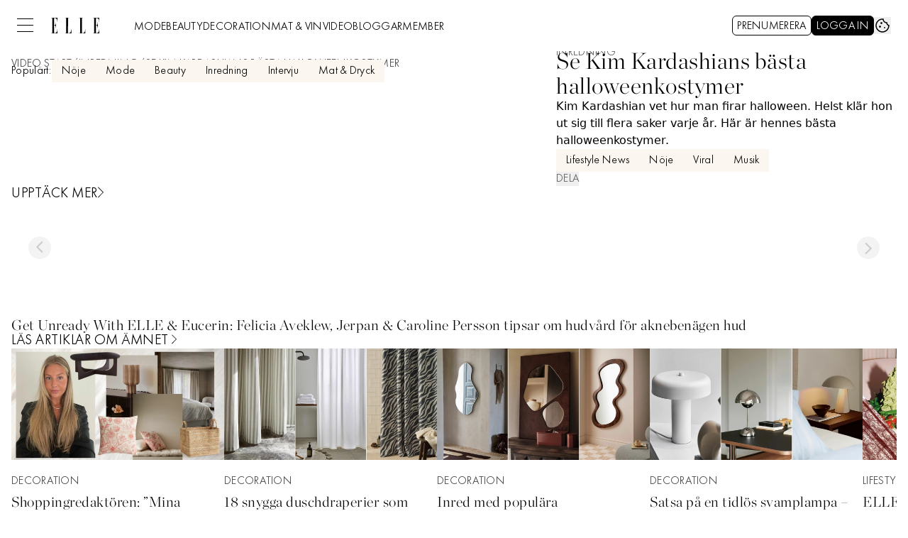

--- FILE ---
content_type: text/html; charset=utf-8
request_url: https://www.elle.se/video/se-kim-kardashians-basta-halloweenkostymer/EJpFU5Sj
body_size: 79897
content:
<!DOCTYPE html><html lang="sv-SE"><head><meta charSet="utf-8" data-next-head=""/><link rel="preload" href="https://cdn.cookielaw.org/consent/tcf.stub.js" as="script" data-next-head=""/><link rel="preload" href="https://cdn.cookielaw.org/scripttemplates/otSDKStub.js" as="script" data-next-head=""/><link rel="preload" href="/common/js/consent/consent-conf.js?v=2.3.15-05" as="script"/><link rel="preload" href="/common/js/consent/consent-2.3.15.js" as="script" data-next-head=""/><link rel="icon" href="/favicon.png" data-next-head=""/><link rel="preload" href="https://micro.rubiconproject.com/prebid/dynamic/13012.js" as="script" referrerPolicy="strict-origin-when-cross-origin" data-next-head=""/><link rel="preload" href="/common/js/ads/adnami-conf.js" as="script"/><link rel="preload" href="https://macro.adnami.io/macro/spec/adsm.macro.747590aa-4758-4281-839e-4b9b65def16a.js" as="script"/><link rel="preload" href="https://cdn.allermedia.se/seenthis/high-impact.min.js" as="script"/><link rel="preload" href="https://securepubads.g.doubleclick.net/tag/js/gpt.js" as="script" data-next-head=""/><link rel="preload" href="https://cdn.allermedia.se/se-aller-ads/prod/4.3.24/se/aller-ads.bundle.min.js?v=4.3.24-07" as="script" data-next-head=""/><meta name="isAccessibleForFree" content="true" data-next-head=""/><meta name="viewport" content="initial-scale=1.0, width=device-width" data-next-head=""/><title data-next-head="">Se Kim Kardashians bästa halloweenkostymer | Elle</title><meta name="title" content="Se Kim Kardashians bästa halloweenkostymer | Elle" data-next-head=""/><meta name="description" content="Kim Kardashian vet hur man firar halloween. Helst klär hon ut sig till flera saker varje år. Här är hennes bästa halloweenkostymer. " data-next-head=""/><link rel="canonical" href="https://www.elle.se/video/se-kim-kardashians-basta-halloweenkostymer/EJpFU5Sj" data-next-head=""/><meta name="keywords" content="INREDNING" data-next-head=""/><meta property="og:type" content="video.other" data-next-head=""/><meta property="og:url" content="https://www.elle.se/video/se-kim-kardashians-basta-halloweenkostymer/EJpFU5Sj" data-next-head=""/><meta property="og:title" content="Se Kim Kardashians bästa halloweenkostymer" data-next-head=""/><meta property="og:description" content="Kim Kardashian vet hur man firar halloween. Helst klär hon ut sig till flera saker varje år. Här är hennes bästa halloweenkostymer. " data-next-head=""/><meta name="page-modified" content="" data-next-head=""/><meta property="og:image" content="https://cdn.jwplayer.com/v2/media/EJpFU5Sj/poster.jpg?width=720" data-next-head=""/><meta property="og:image:height" content="667" data-next-head=""/><meta name="twitter:card" content="summary_large_image" data-next-head=""/><meta name="twitter:title" content="Se Kim Kardashians bästa halloweenkostymer" data-next-head=""/><meta name="twitter:description" content="Kim Kardashian vet hur man firar halloween. Helst klär hon ut sig till flera saker varje år. Här är hennes bästa halloweenkostymer. " data-next-head=""/><meta name="twitter:image" content="https://cdn.jwplayer.com/v2/media/EJpFU5Sj/poster.jpg?width=720" data-next-head=""/><meta name="robots" content="max-image-preview:large" data-next-head=""/><link rel="preconnect" href="https://image.elle.se/" data-next-head=""/><link rel="preconnect" href="https://securepubads.g.doubleclick.net" data-next-head=""/><link rel="dns-prefetch" href="https://securepubads.g.doubleclick.net" data-next-head=""/><link rel="preload" href="https://static.elle.se/a5a4b90f6c1de24453bf09e4dc0f2d9e04c16260/_next/static/media/41e5976d3848bc7b-s.p.woff2" as="font" type="font/woff2" crossorigin="anonymous" data-next-font="size-adjust"/><link rel="preload" href="https://static.elle.se/a5a4b90f6c1de24453bf09e4dc0f2d9e04c16260/_next/static/media/0d229df9dfdbac60-s.p.woff2" as="font" type="font/woff2" crossorigin="anonymous" data-next-font="size-adjust"/><link rel="preload" href="https://static.elle.se/a5a4b90f6c1de24453bf09e4dc0f2d9e04c16260/_next/static/media/2ff07ca094c7e3fb-s.p.woff2" as="font" type="font/woff2" crossorigin="anonymous" data-next-font="size-adjust"/><link rel="preload" href="https://static.elle.se/a5a4b90f6c1de24453bf09e4dc0f2d9e04c16260/_next/static/media/b38f65f81ebf5b59-s.p.woff2" as="font" type="font/woff2" crossorigin="anonymous" data-next-font="size-adjust"/><link rel="preload" href="https://static.elle.se/a5a4b90f6c1de24453bf09e4dc0f2d9e04c16260/_next/static/media/25db6f9e2ab787db-s.p.woff2" as="font" type="font/woff2" crossorigin="anonymous" data-next-font="size-adjust"/><link rel="preload" href="https://static.elle.se/a5a4b90f6c1de24453bf09e4dc0f2d9e04c16260/_next/static/css/f590f9b172b28440.css" as="style"/><link rel="stylesheet" href="https://static.elle.se/a5a4b90f6c1de24453bf09e4dc0f2d9e04c16260/_next/static/css/f590f9b172b28440.css" data-n-g=""/><link rel="preload" href="https://static.elle.se/a5a4b90f6c1de24453bf09e4dc0f2d9e04c16260/_next/static/css/86f32f0c9bd4badd.css" as="style"/><link rel="stylesheet" href="https://static.elle.se/a5a4b90f6c1de24453bf09e4dc0f2d9e04c16260/_next/static/css/86f32f0c9bd4badd.css" data-n-p=""/><noscript data-n-css=""></noscript><script defer="" nomodule="" src="https://static.elle.se/a5a4b90f6c1de24453bf09e4dc0f2d9e04c16260/_next/static/chunks/polyfills-42372ed130431b0a.js" type="4316758c7ee5380f6ce06ca5-text/javascript"></script><script src="https://static.elle.se/a5a4b90f6c1de24453bf09e4dc0f2d9e04c16260/_next/static/chunks/webpack-9dcd76b6bfcc21ff.js" defer="" type="4316758c7ee5380f6ce06ca5-text/javascript"></script><script src="https://static.elle.se/a5a4b90f6c1de24453bf09e4dc0f2d9e04c16260/_next/static/chunks/framework-a2fe0be7ac145602.js" defer="" type="4316758c7ee5380f6ce06ca5-text/javascript"></script><script src="https://static.elle.se/a5a4b90f6c1de24453bf09e4dc0f2d9e04c16260/_next/static/chunks/main-28fe89b1c29f7fe3.js" defer="" type="4316758c7ee5380f6ce06ca5-text/javascript"></script><script src="https://static.elle.se/a5a4b90f6c1de24453bf09e4dc0f2d9e04c16260/_next/static/chunks/pages/_app-5205fe456c83a902.js" defer="" type="4316758c7ee5380f6ce06ca5-text/javascript"></script><script src="https://static.elle.se/a5a4b90f6c1de24453bf09e4dc0f2d9e04c16260/_next/static/chunks/3828-cdd572c61520d80c.js" defer="" type="4316758c7ee5380f6ce06ca5-text/javascript"></script><script src="https://static.elle.se/a5a4b90f6c1de24453bf09e4dc0f2d9e04c16260/_next/static/chunks/6053-9613a9c745a00d72.js" defer="" type="4316758c7ee5380f6ce06ca5-text/javascript"></script><script src="https://static.elle.se/a5a4b90f6c1de24453bf09e4dc0f2d9e04c16260/_next/static/chunks/6231-c2800ca4c8f22cfa.js" defer="" type="4316758c7ee5380f6ce06ca5-text/javascript"></script><script src="https://static.elle.se/a5a4b90f6c1de24453bf09e4dc0f2d9e04c16260/_next/static/chunks/9833-6745a0062c924e32.js" defer="" type="4316758c7ee5380f6ce06ca5-text/javascript"></script><script src="https://static.elle.se/a5a4b90f6c1de24453bf09e4dc0f2d9e04c16260/_next/static/chunks/161-40690e0d12572b85.js" defer="" type="4316758c7ee5380f6ce06ca5-text/javascript"></script><script src="https://static.elle.se/a5a4b90f6c1de24453bf09e4dc0f2d9e04c16260/_next/static/chunks/9872-c59f8a477902681f.js" defer="" type="4316758c7ee5380f6ce06ca5-text/javascript"></script><script src="https://static.elle.se/a5a4b90f6c1de24453bf09e4dc0f2d9e04c16260/_next/static/chunks/3907-260abf2a0c122ccb.js" defer="" type="4316758c7ee5380f6ce06ca5-text/javascript"></script><script src="https://static.elle.se/a5a4b90f6c1de24453bf09e4dc0f2d9e04c16260/_next/static/chunks/pages/(ocelot)/video/%5Btitle%5D/%5BmediaId%5D-832f3cea170b84bb.js" defer="" type="4316758c7ee5380f6ce06ca5-text/javascript"></script><script src="https://static.elle.se/a5a4b90f6c1de24453bf09e4dc0f2d9e04c16260/_next/static/a5a4b90f6c1de24453bf09e4dc0f2d9e04c16260/_buildManifest.js" defer="" type="4316758c7ee5380f6ce06ca5-text/javascript"></script><script src="https://static.elle.se/a5a4b90f6c1de24453bf09e4dc0f2d9e04c16260/_next/static/a5a4b90f6c1de24453bf09e4dc0f2d9e04c16260/_ssgManifest.js" defer="" type="4316758c7ee5380f6ce06ca5-text/javascript"></script></head><body><div id="__next"><div id="modal"></div><div class="h-full relative scroll-smooth scroll-pt-40 __variable_80028b __variable_e804eb __variable_80a723"><header class="w-full max-w-grid mx-auto sticky top-0 left-0 z-menu group" id="menu" data-cts-object-group=""><div class="bg-white wings-white p-grid-m sm:px-6 pt-3 pb-0 lg:py-3 gap-x-2 sm:gap-x-6 grid grid-cols-[auto_1fr_auto] lg:grid-cols-[auto_auto_1fr_auto] items-center relative wings !z-2 overflow-x-hidden sm:overflow-x-auto lg:overflow-x-visible"><label class="group/hamburger relative block cursor-pointer bg-transparent h-5.25 w-5.75 cts-tracking-object" data-cts-object-category="menu" data-cts-object-name="open" data-cts-object-extra-info="[{&quot;type&quot;:&quot;main_navigation_menu&quot;}]"><input class="peer absolute left-0 top-0 h-full w-full cursor-pointer appearance-none" aria-label="Knapp för att öppna meny med länkar" role="switch" aria-checked="false" type="checkbox"/><hr class="absolute top-1/2 -mt-0.25 w-full transform rounded-full border-0 transition-all duration-300 ease-in-out rounded-null h-0.25 bg-black peer-checked:translate-y-0 peer-checked:last-of-type:-rotate-45 peer-checked:first-of-type:rotate-45 peer-checked:second-of-type:scale-x-0 third-of-type:hidden last-of-type:translate-y-2.25 first-of-type:-translate-y-2.25"/><hr class="absolute top-1/2 -mt-0.25 w-full transform rounded-full border-0 transition-all duration-300 ease-in-out rounded-null h-0.25 bg-black peer-checked:translate-y-0 peer-checked:last-of-type:-rotate-45 peer-checked:first-of-type:rotate-45 peer-checked:second-of-type:scale-x-0 third-of-type:hidden last-of-type:translate-y-2.25 first-of-type:-translate-y-2.25"/><hr class="absolute top-1/2 -mt-0.25 w-full transform rounded-full border-0 transition-all duration-300 ease-in-out rounded-null h-0.25 bg-black peer-checked:translate-y-0 peer-checked:last-of-type:-rotate-45 peer-checked:first-of-type:rotate-45 peer-checked:second-of-type:scale-x-0 third-of-type:hidden last-of-type:translate-y-2.25 first-of-type:-translate-y-2.25"/><hr class="absolute top-1/2 -mt-0.25 w-full transform rounded-full border-0 transition-all duration-300 ease-in-out rounded-null h-0.25 bg-black peer-checked:translate-y-0 peer-checked:last-of-type:-rotate-45 peer-checked:first-of-type:rotate-45 peer-checked:second-of-type:scale-x-0 third-of-type:hidden last-of-type:translate-y-2.25 first-of-type:-translate-y-2.25"/></label><a class="text-black [&amp;_svg]:w-17.5 [&amp;_svg]:h-5.5 transition-all" href="/" aria-label="Länk till Elles startsida"><svg xmlns="http://www.w3.org/2000/svg" viewBox="0 0 133 43.1"><path fill="currentColor" d="M132.6 31.6c0 9.8-4.2 10.9-9 10.9V21.1c4.5 0 5 3.1 5 7.8h.4V12.4h-.2c0 4.6-.6 8.4-5.1 8.4V.7c4.8 0 8.7.8 8.7 10.8h.4V0h-17.2v.4h3.1v42.4h-3.1v.4H133V31.6zM85.1 16.7V.4h3.1V0H77v.4h3.1v42.4H77v.4h17.5V31.6h-.4c0 9.8-4.2 11.2-9 11.2zm-38.4 0V.4h3.1V0H38.5v.4h3.1v42.4h-3.1v.4H56V31.6h-.4c0 9.8-4.2 11.2-9 11.2zM17.2 31.6c0 9.8-4.2 10.9-9 10.9V21.1c4.5 0 5 3.1 5 7.8h.4V12.4h-.2c0 4.6-.6 8.4-5.1 8.4V.7c4.8 0 8.7.8 8.7 10.8h.4V0H0v.4h3.1v42.4H0v.4h17.5V31.6z"></path></svg></a><nav class="bg-white -mx-4 mt-3 lg:mt-0 lg:ml-6 relative overflow-x-auto overflow-y-hidden row-start-2 col-span-3 -mx-4 lg:row-auto lg:col-auto lg:mx-0 lg:group-data-[open]:max-w-screen-sm"><ul class="h-12 gap-x-3 px-4 lg:px-0 flex group-data-[open]:hidden flex-row items-center overflow-x-auto overflow-y-hidden" aria-label="Navigering för innehållskategorier"><li><a class="text-black py-0 text-preview-sm block pt-2 pb-1 whitespace-nowrap" href="/mode">MODE</a></li><li><a class="text-black py-0 text-preview-sm block pt-2 pb-1 whitespace-nowrap" href="/beauty">BEAUTY</a></li><li><a class="text-black py-0 text-preview-sm block pt-2 pb-1 whitespace-nowrap" href="/decoration">DECORATION</a></li><li><a class="text-black py-0 text-preview-sm block pt-2 pb-1 whitespace-nowrap" href="/mat-och-vin">MAT & VIN</a></li><li><a class="text-black py-0 text-preview-sm block pt-2 pb-1 whitespace-nowrap" href="/video">VIDEO</a></li><li><a class="text-black py-0 text-preview-sm block pt-2 pb-1 whitespace-nowrap" href="/bloggar">BLOGGAR</a></li><li><a class="text-black py-0 text-preview-sm block pt-2 pb-1 whitespace-nowrap" href="/member">MEMBER</a></li></ul><search><form class="bg-transparent w-full h-12 gap-x-2 hidden lg:group-data-[open]:flex flex-row items-center" action="/search/" method="GET"><div class="group flex w-full flex-col items-start gap-y-1 flex-grow"><div class="relative flex w-full flex-col items-start gap-y-1"><div class="relative flex w-full flex-col items-start gap-y-1"><input class="outline-primary-200 focus:bg-primary-50 group-data-[status=error]:bg-error-50 w-full rounded bg-white p-2 outline-0 outline-offset-1 ring-1 ring-inset placeholder:text-gray-700 group-data-[status=error]:outline-4 group-data-[status=error]:outline-error-200 group-data-[status=error]:placeholder:text-gray-700 hover:not-focus:bg-white hover:not-focus:outline-0 hover:not-focus:ring-1 focus:outline-4 focus:ring-2 outline-none ring-gray-700 transition-all text-preview-lg autofill:!shadow-white group-data-[status=error]:ring-2 group-data-[status=error]:ring-inset group-data-[status=error]:ring-error-600 hover:placeholder:text-black group-data-[status=error]:hover:ring-error-600 hover:not-focus:ring-black focus:ring-yves-klein-700 h-10 px-2.5 pb-1.5 pt-2 peer-[.absolute]/icon:pr-7 !w-full" id=":R36sq6:" name="s" placeholder="Sök..." value=""/></div></div></div><button class="active:ring-0 duration-200 ease-in-out focus:outline-none hover:ring-0 inline-flex items-center justify-center outline-none ring-0 transition-all border-1 focus-visible:outline-none focus:ring-2 rounded-md uppercase whitespace-nowrap active:bg-primary-800 bg-black text-white border-black hover:bg-gray-900 focus:ring-gray-400 py-3 px-4 gap-1.75 pb-0 pt-0.75 [&amp;_svg]:mb-0.75 h-10.5 text-button-md" type="submit"><div class="visible contents">Sök</div></button></form></search></nav><nav class="gap-x-1 sm:gap-x-3 flex flex-row items-center justify-self-end"><a class="active:ring-0 duration-200 ease-in-out focus:outline-none hover:ring-0 inline-flex items-center justify-center outline-none ring-0 transition-all border-1 focus-visible:outline-none rounded-md uppercase whitespace-nowrap active:bg-primary-200 text-primary-700 bg-white border-black hover:bg-gray-200 focus:ring-2 focus:ring-gray-400 py-2 px-1.5 gap-0.75 pb-0 pt-0.75 [&amp;_svg]:mb-0.75 h-7 text-button-md" href="https://prenumerera.se/kampanj?campaign=S11P62&amp;utm_source=elle.se&amp;utm_medium=menu&amp;utm_campaign=prenumereration" target="_blank">Prenumerera</a><a class="active:ring-0 duration-200 ease-in-out focus:outline-none hover:ring-0 inline-flex items-center justify-center outline-none ring-0 transition-all border-1 focus-visible:outline-none focus:ring-2 rounded-md uppercase whitespace-nowrap active:bg-primary-800 bg-black text-white border-black hover:bg-gray-900 focus:ring-gray-400 py-2 px-1.5 gap-0.75 pb-0 pt-0.75 [&amp;_svg]:mb-0.75 h-7 text-button-md" href="https://login.allermedia.se?return=https%3A%2F%2Fwww.elle.se" rel="nofollow" target="_blank"><span class="hidden xs:block">Logga in</span><div class="grid h-6 w-6 place-items-center rounded-full xs:hidden"><svg stroke="currentColor" fill="currentColor" stroke-width="0" viewBox="0 0 448 512" class="h-4.5 w-4.5 text-white" name="user" height="1em" width="1em" xmlns="http://www.w3.org/2000/svg"><path d="M313.6 304c-28.7 0-42.5 16-89.6 16-47.1 0-60.8-16-89.6-16C60.2 304 0 364.2 0 438.4V464c0 26.5 21.5 48 48 48h352c26.5 0 48-21.5 48-48v-25.6c0-74.2-60.2-134.4-134.4-134.4zM400 464H48v-25.6c0-47.6 38.8-86.4 86.4-86.4 14.6 0 38.3 16 89.6 16 51.7 0 74.9-16 89.6-16 47.6 0 86.4 38.8 86.4 86.4V464zM224 288c79.5 0 144-64.5 144-144S303.5 0 224 0 80 64.5 80 144s64.5 144 144 144zm0-240c52.9 0 96 43.1 96 96s-43.1 96-96 96-96-43.1-96-96 43.1-96 96-96z"></path></svg></div></a><button type="button"><svg xmlns="http://www.w3.org/2000/svg" fill="none" viewBox="0 0 24 24" class="text-black w-7.5 h-7.5 sm:w-6 sm:h-6" name="cookie"><path fill="currentColor" d="M12 21.75a9.5 9.5 0 0 1-3.803-.768 9.9 9.9 0 0 1-3.095-2.084 9.9 9.9 0 0 1-2.084-3.095A9.5 9.5 0 0 1 2.25 12q0-1.905.735-3.665A10.2 10.2 0 0 1 5.01 5.213 9.8 9.8 0 0 1 8.072 3.04q1.773-.814 3.832-.814.454 0 .928.04t.964.137q-.148 1.125.213 2.082.36.956 1.072 1.61a4.2 4.2 0 0 0 1.71.936q1 .284 2.138.072-.477 1.475.404 2.738.88 1.264 2.386 1.381.015.17.023.316.008.145.008.315a9.6 9.6 0 0 1-.77 3.831 10.2 10.2 0 0 1-2.09 3.15 9.8 9.8 0 0 1-3.095 2.134A9.3 9.3 0 0 1 12 21.75M10.505 9.904q.582 0 .99-.414.41-.413.409-.995 0-.582-.41-.99a1.36 1.36 0 0 0-.994-.409q-.578 0-.99.41a1.35 1.35 0 0 0-.414.994q0 .577.414.99.413.414.995.414m-2 5q.582 0 .99-.414.41-.413.409-.995 0-.582-.41-.99a1.36 1.36 0 0 0-.994-.409q-.578 0-.99.41a1.35 1.35 0 0 0-.414.994q0 .577.414.99.413.414.995.414m6.5 1a.86.86 0 0 0 .64-.264.89.89 0 0 0 .259-.645.87.87 0 0 0-.26-.64.88.88 0 0 0-.644-.259.88.88 0 0 0-.64.26.87.87 0 0 0-.264.644q0 .377.264.64.263.264.645.264m-3.003 4.346q3.14 0 5.572-2.22t2.666-5.644q-1.288-.54-2.015-1.5a4.8 4.8 0 0 1-.92-2.23q-1.99-.228-3.371-1.564-1.38-1.336-1.609-3.357-1.952-.09-3.537.628a8.3 8.3 0 0 0-2.702 1.92 8.8 8.8 0 0 0-1.727 2.715Q3.75 10.51 3.75 12q0 3.42 2.414 5.836 2.415 2.415 5.838 2.414"></path></svg></button></nav></div><div id="navigationDrawer" class="bg-white wings-white px-6 py-5 sm:py-8 md:py-10 lg:py-13 w-full h-[calc(100dvh_-_100%)] gap-y-5 -translate-y-[120%] -z-2 absolute flex-col flex group-data-[open]:translate-y-0 left-0 overflow-y-auto overflow-x-hidden top-full transition-transform wings lg:overflow-visible"><search><form class="bg-transparent w-full h-12 gap-x-2 max-w-screen-sm mx-auto [&amp;_button]:hidden flex flex-row items-center sm:[&amp;_button]:block lg:hidden" action="/search/" method="GET"><div class="group flex w-full flex-col items-start gap-y-1 flex-grow"><div class="relative flex w-full flex-col items-start gap-y-1"><div class="relative flex w-full flex-col items-start gap-y-1"><input class="outline-primary-200 focus:bg-primary-50 group-data-[status=error]:bg-error-50 w-full rounded bg-white p-2 outline-0 outline-offset-1 ring-1 ring-inset placeholder:text-gray-700 group-data-[status=error]:outline-4 group-data-[status=error]:outline-error-200 group-data-[status=error]:placeholder:text-gray-700 hover:not-focus:bg-white hover:not-focus:outline-0 hover:not-focus:ring-1 focus:outline-4 focus:ring-2 outline-none ring-gray-700 transition-all text-preview-lg autofill:!shadow-white group-data-[status=error]:ring-2 group-data-[status=error]:ring-inset group-data-[status=error]:ring-error-600 hover:placeholder:text-black group-data-[status=error]:hover:ring-error-600 hover:not-focus:ring-black focus:ring-yves-klein-700 h-10 px-2.5 pb-1.5 pt-2 peer-[.absolute]/icon:pr-7 !w-full" id=":Rbcq6:" name="s" placeholder="Sök..." value=""/></div></div></div><button class="active:ring-0 duration-200 ease-in-out focus:outline-none hover:ring-0 inline-flex items-center justify-center outline-none ring-0 transition-all border-1 focus-visible:outline-none focus:ring-2 rounded-md uppercase whitespace-nowrap active:bg-primary-800 bg-black text-white border-black hover:bg-gray-900 focus:ring-gray-400 py-3 px-4 gap-1.75 pb-0 pt-0.75 [&amp;_svg]:mb-0.75 h-10.5 text-button-md" type="submit"><div class="visible contents">Sök</div></button></form></search><nav class="sm:gap-3 md:gap-4 h-full grid sm:grid-cols-2 md:grid-cols-3 lg:grid-cols-4 grid-rows-[min-content_auto] lg:overflow-y-auto" aria-label="Navigeringsmeny"><ul class="gap-0 flex flex-col"><li><a class="text-black py-0 font-medium text-preview-sm my-3.5 sm:my-2 cts-tracking-object hidden" href="https://login.allermedia.se/mina-sidor?return=https%3A%2F%2Fwww.elle.se" rel="nofollow" data-cts-object-category="menu" data-cts-object-extra-info="[{&quot;type&quot;:&quot;main_navigation_menu&quot;}]" data-cts-object-url="https://login.allermedia.se/mina-sidor?return=https%3A%2F%2Fwww.elle.se" data-cts-object-name="[object Object]" data-depth="1"><div class="flex items-center gap-1">MINA INSTÄLLNINGAR<svg stroke="currentColor" fill="currentColor" stroke-width="0" viewBox="0 0 24 24" class="h-4.5 w-4.5" name="externalLink" height="1em" width="1em" xmlns="http://www.w3.org/2000/svg"><path fill="none" d="M0 0h24v24H0V0z"></path><path d="M19 19H5V5h7V3H5a2 2 0 0 0-2 2v14a2 2 0 0 0 2 2h14c1.1 0 2-.9 2-2v-7h-2v7zM14 3v2h3.59l-9.83 9.83 1.41 1.41L19 6.41V10h2V3h-7z"></path></svg></div></a></li><li><a class="text-black py-0 font-medium text-preview-sm block my-3.5 sm:my-2 cts-tracking-object" href="/mode" data-cts-object-category="menu" data-cts-object-extra-info="[{&quot;type&quot;:&quot;main_navigation_menu&quot;}]" data-cts-object-url="/mode" data-cts-object-name="MODE" data-depth="1">MODE</a></li><li><a class="text-black py-0 font-medium text-preview-sm block my-3.5 sm:my-2 cts-tracking-object" href="/beauty" data-cts-object-category="menu" data-cts-object-extra-info="[{&quot;type&quot;:&quot;main_navigation_menu&quot;}]" data-cts-object-url="/beauty" data-cts-object-name="BEAUTY" data-depth="1">BEAUTY</a></li><div class="group/accordion"><div class="flex items-center justify-between"><span class=""><li><a class="text-black py-0 font-medium text-preview-sm block my-3.5 sm:my-2 cts-tracking-object" href="/decoration" data-cts-object-category="menu" data-cts-object-extra-info="[{&quot;type&quot;:&quot;main_navigation_menu&quot;}]" data-cts-object-url="/decoration" data-cts-object-name="DECORATION" data-depth="1">DECORATION</a></li></span><div class="cursor-pointer pr-4 transition-transform group-[[data-open]&gt;:first-child]/accordion:[transform:rotateX(180deg)] md:hidden"><svg stroke="currentColor" fill="currentColor" stroke-width="0" viewBox="0 0 24 24" class="h-6 w-6" name="showMore" height="1em" width="1em" xmlns="http://www.w3.org/2000/svg"><path fill="none" d="M24 24H0V0h24v24z" opacity=".87"></path><path d="M16.59 8.59 12 13.17 7.41 8.59 6 10l6 6 6-6-1.41-1.41z"></path></svg></div></div><div class="hidden group-[[data-open]&gt;]/accordion:block md:block"><li><a class="text-black text-preview-sm block py-1.5 whitespace-nowrap last-of-type:sm:mb-8 cts-tracking-object" href="/decoration/hemma-hos" data-cts-object-category="menu" data-cts-object-extra-info="[{&quot;type&quot;:&quot;main_navigation_menu&quot;}]" data-cts-object-url="/decoration/hemma-hos" data-cts-object-name="– Hemma hos" data-depth="2">– Hemma hos</a></li><li><a class="text-black text-preview-sm block py-1.5 whitespace-nowrap last-of-type:sm:mb-8 cts-tracking-object" href="/decoration/gor-det-sjalv" data-cts-object-category="menu" data-cts-object-extra-info="[{&quot;type&quot;:&quot;main_navigation_menu&quot;}]" data-cts-object-url="/decoration/gor-det-sjalv" data-cts-object-name="– Gör det själv" data-depth="2">– Gör det själv</a></li><li><a class="text-black text-preview-sm block py-1.5 whitespace-nowrap last-of-type:sm:mb-8 cts-tracking-object" href="/decoration/tradgard" data-cts-object-category="menu" data-cts-object-extra-info="[{&quot;type&quot;:&quot;main_navigation_menu&quot;}]" data-cts-object-url="/decoration/tradgard" data-cts-object-name="– Trädgård" data-depth="2">– Trädgård</a></li></div></div></ul><ul class="gap-0 flex flex-col"><div class="group/accordion"><div class="flex items-center justify-between"><span class=""><li><a class="text-black py-0 font-medium text-preview-sm block my-3.5 sm:my-2 cts-tracking-object" href="/mat-och-vin" data-cts-object-category="menu" data-cts-object-extra-info="[{&quot;type&quot;:&quot;main_navigation_menu&quot;}]" data-cts-object-url="/mat-och-vin" data-cts-object-name="MAT &amp; VIN" data-depth="1">MAT & VIN</a></li></span><div class="cursor-pointer pr-4 transition-transform group-[[data-open]&gt;:first-child]/accordion:[transform:rotateX(180deg)] md:hidden"><svg stroke="currentColor" fill="currentColor" stroke-width="0" viewBox="0 0 24 24" class="h-6 w-6" name="showMore" height="1em" width="1em" xmlns="http://www.w3.org/2000/svg"><path fill="none" d="M24 24H0V0h24v24z" opacity=".87"></path><path d="M16.59 8.59 12 13.17 7.41 8.59 6 10l6 6 6-6-1.41-1.41z"></path></svg></div></div><div class="hidden group-[[data-open]&gt;]/accordion:block md:block"><li><a class="text-black text-preview-sm block py-1.5 whitespace-nowrap last-of-type:sm:mb-8 cts-tracking-object" href="/mat-och-vin/mat" data-cts-object-category="menu" data-cts-object-extra-info="[{&quot;type&quot;:&quot;main_navigation_menu&quot;}]" data-cts-object-url="/mat-och-vin/mat" data-cts-object-name="– Mat" data-depth="2">– Mat</a></li><li><a class="text-black text-preview-sm block py-1.5 whitespace-nowrap last-of-type:sm:mb-8 cts-tracking-object" href="/mat-och-vin/dryck" data-cts-object-category="menu" data-cts-object-extra-info="[{&quot;type&quot;:&quot;main_navigation_menu&quot;}]" data-cts-object-url="/mat-och-vin/dryck" data-cts-object-name="– Dryck" data-depth="2">– Dryck</a></li><li><a class="text-black text-preview-sm block py-1.5 whitespace-nowrap last-of-type:sm:mb-8 cts-tracking-object" href="/mat-och-vin/bakning" data-cts-object-category="menu" data-cts-object-extra-info="[{&quot;type&quot;:&quot;main_navigation_menu&quot;}]" data-cts-object-url="/mat-och-vin/bakning" data-cts-object-name="– Bakning" data-depth="2">– Bakning</a></li><li><a class="text-black text-preview-sm block py-1.5 whitespace-nowrap last-of-type:sm:mb-8 cts-tracking-object" href="/etikett/vegetariskt" data-cts-object-category="menu" data-cts-object-extra-info="[{&quot;type&quot;:&quot;main_navigation_menu&quot;}]" data-cts-object-url="/etikett/vegetariskt" data-cts-object-name="– Vegetariskt" data-depth="2">– Vegetariskt</a></li><li><a class="text-black text-preview-sm block py-1.5 whitespace-nowrap last-of-type:sm:mb-8 cts-tracking-object" href="/etikett/recept" data-cts-object-category="menu" data-cts-object-extra-info="[{&quot;type&quot;:&quot;main_navigation_menu&quot;}]" data-cts-object-url="/etikett/recept" data-cts-object-name="– Alla recept" data-depth="2">– Alla recept</a></li></div></div><li><a class="text-black py-0 font-medium text-preview-sm block my-3.5 sm:my-2 cts-tracking-object" href="/video" data-cts-object-category="menu" data-cts-object-extra-info="[{&quot;type&quot;:&quot;main_navigation_menu&quot;}]" data-cts-object-url="/video" data-cts-object-name="VIDEO" data-depth="1">VIDEO</a></li><li><a class="text-black py-0 font-medium text-preview-sm block my-3.5 sm:my-2 cts-tracking-object" href="/bloggar" data-cts-object-category="menu" data-cts-object-extra-info="[{&quot;type&quot;:&quot;main_navigation_menu&quot;}]" data-cts-object-url="/bloggar" data-cts-object-name="BLOGGAR" data-depth="1">BLOGGAR</a></li></ul><ul class="gap-0 flex flex-col"><li><a class="text-black py-0 font-medium text-preview-sm block my-3.5 sm:my-2 cts-tracking-object" href="/member" data-cts-object-category="menu" data-cts-object-extra-info="[{&quot;type&quot;:&quot;main_navigation_menu&quot;}]" data-cts-object-url="/member" data-cts-object-name="MEMBER" data-depth="1">MEMBER</a></li><div class="group/accordion"><div class="flex items-center justify-between"><span class=""><li><a class="text-black py-0 font-medium text-preview-sm block my-3.5 sm:my-2 cts-tracking-object" href="/horoskop" data-cts-object-category="menu" data-cts-object-extra-info="[{&quot;type&quot;:&quot;main_navigation_menu&quot;}]" data-cts-object-url="/horoskop" data-cts-object-name="HOROSKOP" data-depth="1">HOROSKOP</a></li></span><div class="cursor-pointer pr-4 transition-transform group-[[data-open]&gt;:first-child]/accordion:[transform:rotateX(180deg)] md:hidden"><svg stroke="currentColor" fill="currentColor" stroke-width="0" viewBox="0 0 24 24" class="h-6 w-6" name="showMore" height="1em" width="1em" xmlns="http://www.w3.org/2000/svg"><path fill="none" d="M24 24H0V0h24v24z" opacity=".87"></path><path d="M16.59 8.59 12 13.17 7.41 8.59 6 10l6 6 6-6-1.41-1.41z"></path></svg></div></div><div class="hidden group-[[data-open]&gt;]/accordion:block md:block"><li><a class="text-black text-preview-sm block py-1.5 whitespace-nowrap last-of-type:sm:mb-8 cts-tracking-object" href="/etikett/dagens%20horoskop" data-cts-object-category="menu" data-cts-object-extra-info="[{&quot;type&quot;:&quot;main_navigation_menu&quot;}]" data-cts-object-url="/etikett/dagens%20horoskop" data-cts-object-name="– Dagens" data-depth="2">– Dagens</a></li><li><a class="text-black text-preview-sm block py-1.5 whitespace-nowrap last-of-type:sm:mb-8 cts-tracking-object" href="/etikett/veckans%20horoskop" data-cts-object-category="menu" data-cts-object-extra-info="[{&quot;type&quot;:&quot;main_navigation_menu&quot;}]" data-cts-object-url="/etikett/veckans%20horoskop" data-cts-object-name="– Veckans" data-depth="2">– Veckans</a></li><li><a class="text-black text-preview-sm block py-1.5 whitespace-nowrap last-of-type:sm:mb-8 cts-tracking-object" href="/etikett/m%C3%A5nadens%20horoskop" data-cts-object-category="menu" data-cts-object-extra-info="[{&quot;type&quot;:&quot;main_navigation_menu&quot;}]" data-cts-object-url="/etikett/m%C3%A5nadens%20horoskop" data-cts-object-name="– Månadens" data-depth="2">– Månadens</a></li><li><a class="text-black text-preview-sm block py-1.5 whitespace-nowrap last-of-type:sm:mb-8 cts-tracking-object" href="/horoskop/arets-horoskop-2025/10493173" data-cts-object-category="menu" data-cts-object-extra-info="[{&quot;type&quot;:&quot;main_navigation_menu&quot;}]" data-cts-object-url="/horoskop/arets-horoskop-2025/10493173" data-cts-object-name="– Årets" data-depth="2">– Årets</a></li></div></div><li><a class="text-black py-0 font-medium text-preview-sm block my-3.5 sm:my-2 cts-tracking-object" href="/noje" data-cts-object-category="menu" data-cts-object-extra-info="[{&quot;type&quot;:&quot;main_navigation_menu&quot;}]" data-cts-object-url="/noje" data-cts-object-name="NÖJE" data-depth="1">NÖJE</a></li><li><a class="text-black py-0 font-medium text-preview-sm block my-3.5 sm:my-2 cts-tracking-object" href="/lifestyle" data-cts-object-category="menu" data-cts-object-extra-info="[{&quot;type&quot;:&quot;main_navigation_menu&quot;}]" data-cts-object-url="/lifestyle" data-cts-object-name="LIFESTYLE" data-depth="1">LIFESTYLE</a></li><li><a class="text-black py-0 font-medium text-preview-sm block my-3.5 sm:my-2 cts-tracking-object" href="/halsa" data-cts-object-category="menu" data-cts-object-extra-info="[{&quot;type&quot;:&quot;main_navigation_menu&quot;}]" data-cts-object-url="/halsa" data-cts-object-name="HÄLSA" data-depth="1">HÄLSA</a></li><li><a class="text-black py-0 font-medium text-preview-sm block my-3.5 sm:my-2 cts-tracking-object" href="/resor" data-cts-object-category="menu" data-cts-object-extra-info="[{&quot;type&quot;:&quot;main_navigation_menu&quot;}]" data-cts-object-url="/resor" data-cts-object-name="RESOR" data-depth="1">RESOR</a></li><li><a class="text-black py-0 font-medium text-preview-sm block my-3.5 sm:my-2 cts-tracking-object" href="https://prenumerera.se/kampanj?campaign=S11P59&amp;utm_source=elle.se&amp;utm_medium=menu&amp;utm_campaign=prenumereration" data-cts-object-category="menu" data-cts-object-extra-info="[{&quot;type&quot;:&quot;main_navigation_menu&quot;}]" data-cts-object-url="https://prenumerera.se/kampanj/?campaign=S11P59&amp;utm_source=elle.se&amp;utm_medium=menu&amp;utm_campaign=prenumereration" data-cts-object-name="PRENUMERERA" data-depth="1">PRENUMERERA</a></li></ul><ul class="gap-0 flex flex-col"><li><a class="text-black py-0 font-medium text-preview-sm block my-3.5 sm:my-2 cts-tracking-object" href="/nyhetsbrev" data-cts-object-category="menu" data-cts-object-extra-info="[{&quot;type&quot;:&quot;main_navigation_menu&quot;}]" data-cts-object-url="/nyhetsbrev" data-cts-object-name="NYHETSBREV" data-depth="1">NYHETSBREV</a></li><li><a class="text-black py-0 font-medium text-preview-sm block my-3.5 sm:my-2 cts-tracking-object" href="/kontakt" data-cts-object-category="menu" data-cts-object-extra-info="[{&quot;type&quot;:&quot;main_navigation_menu&quot;}]" data-cts-object-url="/kontakt" data-cts-object-name="KONTAKT" data-depth="1">KONTAKT</a></li><li><a class="text-black py-0 font-medium text-preview-sm block my-3.5 sm:my-2 cts-tracking-object" href="/om-oss" data-cts-object-category="menu" data-cts-object-extra-info="[{&quot;type&quot;:&quot;main_navigation_menu&quot;}]" data-cts-object-url="/om-oss" data-cts-object-name="OM OSS" data-depth="1">OM OSS</a></li><li><a class="text-black py-0 font-medium text-preview-sm block my-3.5 sm:my-2 cts-tracking-object" href="/om-cookies" data-cts-object-category="menu" data-cts-object-extra-info="[{&quot;type&quot;:&quot;main_navigation_menu&quot;}]" data-cts-object-url="/om-cookies" data-cts-object-name="OM COOKIES" data-depth="1">OM COOKIES</a></li><li><a class="text-black py-0 font-medium text-preview-sm block my-3.5 sm:my-2 cts-tracking-object" href="/" data-cts-object-category="menu" data-cts-object-extra-info="[{&quot;type&quot;:&quot;main_navigation_menu&quot;}]" data-cts-object-url="#" data-cts-object-name="HANTERA PREFERENSER" data-depth="1">HANTERA PREFERENSER</a></li><li><a class="text-black py-0 font-medium text-preview-sm block my-3.5 sm:my-2 cts-tracking-object" href="/alla-amnen" data-cts-object-category="menu" data-cts-object-extra-info="[{&quot;type&quot;:&quot;main_navigation_menu&quot;}]" data-cts-object-url="/alla-amnen" data-cts-object-name="ALLA ÄMNEN" data-depth="1">ALLA ÄMNEN</a></li><li><a class="text-black py-0 font-medium text-preview-sm block my-3.5 sm:my-2 cts-tracking-object" href="/vara-skribenter" data-cts-object-category="menu" data-cts-object-extra-info="[{&quot;type&quot;:&quot;main_navigation_menu&quot;}]" data-cts-object-url="/vara-skribenter" data-cts-object-name="VÅRA SKRIBENTER" data-depth="1">VÅRA SKRIBENTER</a></li><li><a class="text-black py-0 font-medium text-preview-sm block my-3.5 sm:my-2 cts-tracking-object" href="/creative-studio" data-cts-object-category="menu" data-cts-object-extra-info="[{&quot;type&quot;:&quot;main_navigation_menu&quot;}]" data-cts-object-url="/creative-studio" data-cts-object-name="CREATIVE STUDIO" data-depth="1">CREATIVE STUDIO</a></li><li><a class="text-black py-0 font-medium text-preview-sm my-3.5 sm:my-2 cts-tracking-object hidden" href="https://login.allermedia.se/logout/elle__se?return=https%3A%2F%2Fwww.elle.se" rel="nofollow" data-cts-object-category="menu" data-cts-object-extra-info="[{&quot;type&quot;:&quot;main_navigation_menu&quot;}]" data-cts-object-url="https://login.allermedia.se/logout/elle__se?return=https%3A%2F%2Fwww.elle.se" data-cts-object-name="LOGGA UT" data-depth="1">LOGGA UT</a></li></ul><aside class="gap-3 mt-3 pb-3 md:col-start-3 lg:col-start-4 self-start flex flex-wrap" aria-label="Länkar till Elle på sociala medier"><p class="w-full text-preview-sm">Följ ELLE</p><a class="" href="https://www.facebook.com/ellesverige" target="_blank" aria-label="Länk till facebook"><span class="text-black border border-black hover:bg-gray-200 hover:text-black hover:border-black focus:bg-gray-200 focus:text-black focus:border focus:border-black focus:shadow-2 focus:shadow-yves-klein-700 active:bg-gray-300 active:border active:border-black active:shadow-none active:text-black w-8 h-8 [&amp;_svg]:mt-0 inline-flex items-center justify-center rounded-full focus:outline-none active:outline-none gap-3 self-end flex flex-wrap"><svg xmlns="http://www.w3.org/2000/svg" fill="currentColor" aria-hidden="true" viewBox="0 0 24 24" class="h-4.5 w-4.5" name="facebook"><path d="m17.093 13.344.56-3.65h-3.502V7.326c0-.998.489-1.972 2.058-1.972h1.592V2.247S16.356 2 14.975 2c-2.884 0-4.769 1.748-4.769 4.912v2.782H7v3.65h3.206v8.823h3.946v-8.823h2.942z"></path></svg></span></a><a class="" href="https://www.tiktok.com/@ellesverige" target="_blank" aria-label="Länk till tiktok"><span class="text-black border border-black hover:bg-gray-200 hover:text-black hover:border-black focus:bg-gray-200 focus:text-black focus:border focus:border-black focus:shadow-2 focus:shadow-yves-klein-700 active:bg-gray-300 active:border active:border-black active:shadow-none active:text-black w-8 h-8 [&amp;_svg]:mt-0 inline-flex items-center justify-center rounded-full focus:outline-none active:outline-none gap-3 self-end flex flex-wrap"><svg xmlns="http://www.w3.org/2000/svg" fill="currentColor" viewBox="0 0 24 24" class="h-4.5 w-4.5" name="tiktok"><path d="M21.249 10.022a9.03 9.03 0 0 1-5.277-1.687v7.681a6.98 6.98 0 0 1-4.538 6.541 6.985 6.985 0 0 1-8.592-9.869 6.994 6.994 0 0 1 7.104-3.595v3.863c-.645-.203-1.337-.197-1.978.018s-1.198.626-1.592 1.175a3.2 3.2 0 0 0 .022 3.764 3.2 3.2 0 0 0 1.605 1.156 3.21 3.21 0 0 0 4.188-3.054V1h3.782a5 5 0 0 0 .08.953 5.25 5.25 0 0 0 2.317 3.448 5.2 5.2 0 0 0 2.88.866z"></path></svg></span></a><a class="" href="https://www.instagram.com/ellesverige" target="_blank" aria-label="Länk till instagram"><span class="text-black border border-black hover:bg-gray-200 hover:text-black hover:border-black focus:bg-gray-200 focus:text-black focus:border focus:border-black focus:shadow-2 focus:shadow-yves-klein-700 active:bg-gray-300 active:border active:border-black active:shadow-none active:text-black w-8 h-8 [&amp;_svg]:mt-0 inline-flex items-center justify-center rounded-full focus:outline-none active:outline-none gap-3 self-end flex flex-wrap"><svg stroke="currentColor" fill="currentColor" stroke-width="0" viewBox="0 0 448 512" class="h-4.5 w-4.5" name="instagram" height="1em" width="1em" xmlns="http://www.w3.org/2000/svg"><path d="M224.1 141c-63.6 0-114.9 51.3-114.9 114.9s51.3 114.9 114.9 114.9S339 319.5 339 255.9 287.7 141 224.1 141zm0 189.6c-41.1 0-74.7-33.5-74.7-74.7s33.5-74.7 74.7-74.7 74.7 33.5 74.7 74.7-33.6 74.7-74.7 74.7zm146.4-194.3c0 14.9-12 26.8-26.8 26.8-14.9 0-26.8-12-26.8-26.8s12-26.8 26.8-26.8 26.8 12 26.8 26.8zm76.1 27.2c-1.7-35.9-9.9-67.7-36.2-93.9-26.2-26.2-58-34.4-93.9-36.2-37-2.1-147.9-2.1-184.9 0-35.8 1.7-67.6 9.9-93.9 36.1s-34.4 58-36.2 93.9c-2.1 37-2.1 147.9 0 184.9 1.7 35.9 9.9 67.7 36.2 93.9s58 34.4 93.9 36.2c37 2.1 147.9 2.1 184.9 0 35.9-1.7 67.7-9.9 93.9-36.2 26.2-26.2 34.4-58 36.2-93.9 2.1-37 2.1-147.8 0-184.8zM398.8 388c-7.8 19.6-22.9 34.7-42.6 42.6-29.5 11.7-99.5 9-132.1 9s-102.7 2.6-132.1-9c-19.6-7.8-34.7-22.9-42.6-42.6-11.7-29.5-9-99.5-9-132.1s-2.6-102.7 9-132.1c7.8-19.6 22.9-34.7 42.6-42.6 29.5-11.7 99.5-9 132.1-9s102.7-2.6 132.1 9c19.6 7.8 34.7 22.9 42.6 42.6 11.7 29.5 9 99.5 9 132.1s2.7 102.7-9 132.1z"></path></svg></span></a><a class="" href="https://www.pinterest.se/ellesverige" target="_blank" aria-label="Länk till pinterest"><span class="text-black border border-black hover:bg-gray-200 hover:text-black hover:border-black focus:bg-gray-200 focus:text-black focus:border focus:border-black focus:shadow-2 focus:shadow-yves-klein-700 active:bg-gray-300 active:border active:border-black active:shadow-none active:text-black w-8 h-8 [&amp;_svg]:mt-0 inline-flex items-center justify-center rounded-full focus:outline-none active:outline-none gap-3 self-end flex flex-wrap"><svg xmlns="http://www.w3.org/2000/svg" fill="currentColor" viewBox="0 0 24 24" class="h-4.5 w-4.5" name="pinterest"><path d="M12.243 2C8.097 2 4 4.764 4 9.237c0 2.845 1.6 4.461 2.57 4.461.4 0 .63-1.115.63-1.43 0-.376-.958-1.176-.958-2.739 0-3.249 2.473-5.552 5.673-5.552 2.752 0 4.788 1.564 4.788 4.437 0 2.146-.861 6.17-3.649 6.17-1.006 0-1.867-.727-1.867-1.77 0-1.527 1.067-3.006 1.067-4.582 0-2.675-3.794-2.19-3.794 1.042 0 .679.085 1.43.388 2.049-.558 2.4-1.697 5.976-1.697 8.449 0 .764.109 1.515.182 2.279.137.154.069.137.279.061 2.036-2.788 1.964-3.334 2.885-6.982.497.945 1.782 1.455 2.8 1.455 4.291 0 6.218-4.182 6.218-7.952C19.516 4.618 16.049 2 12.243 2"></path></svg></span></a><a class="active:ring-0 duration-200 ease-in-out focus:outline-none hover:ring-0 inline-flex items-center justify-center outline-none ring-0 transition-all border-1 focus-visible:outline-none rounded-md uppercase active:bg-primary-200 text-primary-700 bg-white border-black hover:bg-gray-200 focus:ring-2 focus:ring-gray-400 py-2.5 px-2 gap-1.5 pb-0 pt-0.75 [&amp;_svg]:mb-0.75 h-8.5 text-button-md !rounded-full" href="https://news.google.com/publications/CAAqBwgKMKPLpAsw5tW8Aw?hl=sv&amp;gl=SE&amp;ceid=SE%3Asv" aria-label="Länk till Google nyheter" target="_blank"><svg xmlns="http://www.w3.org/2000/svg" xml:space="preserve" viewBox="0 0 6550.8 5359.7" class="w-5"><path fill="#0C9D58" d="M5210.8 3635.7c0 91.2-75.2 165.9-167.1 165.9H1507c-91.9 0-167.1-74.7-167.1-165.9V165.9C1339.9 74.7 1415.1 0 1507 0h3536.8c91.9 0 167.1 74.7 167.1 165.9v3469.8z"></path><path fill="#004D40" d="M5210.8 892 3885.3 721.4 5210.8 1077z" opacity="0.2"></path><path fill="#004D40" d="M3339.3 180.9 1332 1077.2l2218.5-807.5v-2.2c-39-83.6-134-122.6-211.2-86.6" opacity="0.2"></path><path fill="#FFF" d="M5043.8 0H1507c-91.9 0-167.1 74.7-167.1 165.9v37.2c0-91.2 75.2-165.9 167.1-165.9h3536.8c91.9 0 167.1 74.7 167.1 165.9v-37.2C5210.8 74.7 5135.7 0 5043.8 0" opacity="0.2"></path><path fill="#EA4335" d="M2198.2 3529.1c-23.9 89.1 23.8 180 106 202l3275.8 881c82.2 22 169-32.9 192.8-122l771.7-2880c23.9-89.1-23.8-180-106-202l-3275.8-881c-82.2-22-169 32.9-192.8 122z"></path><path fill="#3E2723" d="m5806.4 2638.1 172.3 1046.7-172.3 643.3z" opacity="0.2"></path><path fill="#3E2723" d="m3900.8 764.1 154.4 41.5 95.8 646z" opacity="0.2"></path><path fill="#FFF" d="m6438.6 1408.1-3275.8-881c-82.2-22-169 32.9-192.8 122l-771.7 2880c-1.3 4.8-1.6 9.7-2.5 14.5l765.9-2858.2c23.9-89.1 110.7-144 192.8-122l3275.8 881c77.7 20.8 123.8 103.3 108.5 187.6l5.9-21.9c23.8-89.1-23.9-180-106.1-202" opacity="0.2"></path><path fill="#FFC107" d="M4778.1 3174.4c31.5 86.7-8.1 181.4-88 210.5L1233.4 4643c-80 29.1-171.2-18-202.7-104.7L10.9 1736.5c-31.5-86.7 8.1-181.4 88-210.5L3555.6 267.9c80-29.1 171.2 18 202.7 104.7z"></path><path fill="#FFF" d="M24 1771.8c-31.5-86.7 8.1-181.4 88-210.5L3568.7 303.1c79.1-28.8 169 17.1 201.5 102l-11.9-32.6c-31.6-86.7-122.8-133.8-202.7-104.7L98.9 1526c-80 29.1-119.6 123.8-88 210.5l1019.8 2801.8c.3.9.9 1.7 1.3 2.7z" opacity="0.2"></path><path fill="#4285F4" d="M5806.4 5192.2c0 92.1-75.4 167.5-167.5 167.5h-4727c-92.1 0-167.5-75.4-167.5-167.5V1619.1c0-92.1 75.4-167.5 167.5-167.5h4727c92.1 0 167.5 75.4 167.5 167.5z"></path><path fill="#FFF" d="M4903.8 2866H3489.4v-372.2h1414.4c41.1 0 74.4 33.3 74.4 74.4v223.3c0 41.1-33.3 74.5-74.4 74.5m0 1414.3H3489.4v-372.2h1414.4c41.1 0 74.4 33.3 74.4 74.4v223.3c0 41.2-33.3 74.5-74.4 74.5m223.3-707.2H3489.4v-372.2h1637.7c41.1 0 74.4 33.3 74.4 74.4v223.3c0 41.2-33.3 74.5-74.4 74.5"></path><path fill="#1A237E" d="M5638.9 5322.5h-4727c-92.1 0-167.5-75.4-167.5-167.5v37.2c0 92.1 75.4 167.5 167.5 167.5h4727c92.1 0 167.5-75.4 167.5-167.5V5155c0 92.1-75.4 167.5-167.5 167.5" opacity="0.2"></path><path fill="#FFF" d="M911.9 1488.8h4727c92.1 0 167.5 75.4 167.5 167.5v-37.2c0-92.1-75.4-167.5-167.5-167.5h-4727c-92.1 0-167.5 75.4-167.5 167.5v37.2c0-92.1 75.4-167.5 167.5-167.5" opacity="0.2"></path><path fill="#FFF" d="M2223.9 3238.2v335.7h481.7c-39.8 204.5-219.6 352.8-481.7 352.8-292.4 0-529.5-247.3-529.5-539.7s237.1-539.7 529.5-539.7c131.7 0 249.6 45.3 342.7 134v.2l254.9-254.9c-154.8-144.3-356.7-232.8-597.7-232.8-493.3 0-893.3 399.9-893.3 893.3s399.9 893.3 893.3 893.3c515.9 0 855.3-362.7 855.3-873 0-58.5-5.4-114.9-14.1-169.2z"></path><g fill="#1A237E" opacity="0.2"><path d="M2233.2 3573.9v37.2h472.7q5.25-18.3 9-37.2z"></path><path d="M2233.2 4280.3c-487.1 0-882.9-389.9-892.8-874.7-.1 6.2-.5 12.4-.5 18.6 0 493.4 399.9 893.3 893.3 893.3 515.9 0 855.3-362.7 855.3-873 0-4.1-.5-7.9-.5-12-11.1 497-347.4 847.8-854.8 847.8m342.7-1299c-93.1-88.6-211.1-134-342.7-134-292.4 0-529.5 247.3-529.5 539.7 0 6.3.7 12.4.9 18.6 9.9-284.2 242.4-521.1 528.6-521.1 131.7 0 249.6 45.3 342.7 134v.2l273.5-273.5c-6.4-6-13.5-11.3-20.1-17.1L2576 2981.5z"></path></g><path fill="#1A237E" d="M4978.2 2828.7v-37.2c0 41.1-33.3 74.4-74.4 74.4H3489.4v37.2h1414.4c41.1.1 74.4-33.2 74.4-74.4m-74.4 1451.6H3489.4v37.2h1414.4c41.1 0 74.4-33.3 74.4-74.4v-37.2c0 41.1-33.3 74.4-74.4 74.4m223.3-707.2H3489.4v37.2h1637.7c41.1 0 74.4-33.3 74.4-74.4v-37.2c0 41.1-33.3 74.4-74.4 74.4" opacity="0.2"></path><radialGradient id="a" cx="1476.404" cy="434.236" r="6370.563" gradientUnits="userSpaceOnUse"><stop offset="0" stop-color="#fff" stop-opacity="0.1"></stop><stop offset="1" stop-color="#fff" stop-opacity="0"></stop></radialGradient><path fill="url(#a)" d="m6438.6 1408.1-1227.7-330.2v-912c0-91.2-75.2-165.9-167.1-165.9H1507c-91.9 0-167.1 74.7-167.1 165.9v908.4L98.9 1526c-80 29.1-119.6 123.8-88 210.5l733.5 2015.4v1440.3c0 92.1 75.4 167.5 167.5 167.5h4727c92.1 0 167.5-75.4 167.5-167.5v-826.9l738.3-2755.2c23.8-89.1-23.9-180-106.1-202"></path></svg><span class="whitespace-nowrap">Google nyheter</span></a></aside></nav></div></header><main class="group/main mx-auto max-w-grid w-full"><script type="application/ld+json">{
  "@context": "http://schema.org",
  "@type": "VideoObject",
  "name": "Se Kim Kardashians bästa halloweenkostymer",
  "description": "<p>Kim Kardashian vet hur man firar halloween. Helst klär hon ut sig till flera saker varje år. Här är hennes bästa halloweenkostymer. </p>",
  "thumbnailUrl": "https://cdn.jwplayer.com/v2/media/EJpFU5Sj/poster.jpg?width=720",
  "uploadDate": "2020-10-26T16:02:23.000Z",
  "duration": "PT40S",
  "embedUrl": "https://cdn.jwplayer.com/previews/EJpFU5Sj",
  "genre": "inredning",
  "headline": "Se Kim Kardashians bästa halloweenkostymer",
  "keywords": "INREDNING",
  "caption": "Se Kim Kardashians bästa halloweenkostymer",
  "thumbnail": {
    "@type": "ImageObject",
    "url": "https://cdn.jwplayer.com/v2/media/EJpFU5Sj/poster.jpg?width=720",
    "height": 406,
    "width": 720
  },
  "publisher": {
    "@type": "NewsMediaOrganization",
    "name": "Elle Sverige",
    "foundingDate": "1945-01-01",
    "legalName": "Aller Media AB",
    "alternateName": [
      "Elle",
      "elle.se"
    ],
    "logo": {
      "@type": "ImageObject",
      "url": "https://www.elle.se/common/image/aller-media-logo.png"
    },
    "contactPoint": {
      "@type": "ContactPoint",
      "telephone": "+46857801000",
      "contactType": "customer service"
    },
    "sameAs": [
      "https://sv.wikipedia.org/wiki/Elle",
      "https://www.wikidata.org/wiki/Q78901556",
      "https://www.pinterest.se/ellesverige/",
      "https://www.youtube.com/user/ellesverige",
      "https://www.facebook.com/ellesverige/",
      "https://www.instagram.com/ellesverige/",
      "https://www.tiktok.com/@ellesverige"
    ],
    "publishingPrinciples": "",
    "unnamedSourcesPolicy": ""
  }
}</script><div class="mb-10 flex flex-col gap-9 px-4 md:mb-16 md:gap-16 [&amp;&gt;*:first-child]:-mb-3"><aside class="relative flex flex-row flex-nowrap items-center overflow-y-visible overflow-x-scroll snap-x scrollbar-none my-3 mx-auto w-full gap-3 px-0" data-cts-object-group=""><span class="text-black text-preview-sm">Populärt:</span><ul class="flex flex-row gap-1"><li class="block cursor-pointer whitespace-nowrap text-preview-sm hover:text-black bg-light-sand-500 hover:bg-light-sand-900 active:bg-light-sand-900 focus:bg-light-sand-500 border-transparent text-black ring-transparent focus:border-gray-700 px-3 py-1 outline-none ring-0 transition-all duration-200 ease-in-out hover:ring-0 focus:ring-4 active:ring-0 rounded-none border-2"><a class="cts-tracking-object" href="/video/tag/N%C3%B6je" data-cts-object-category="menu" data-cts-object-name="Nöje" data-cts-object-url="/video/tag/Nöje" data-cts-object-extra-info="[{&quot;type&quot;:&quot;trending_menu&quot;}]"> <!-- -->Nöje</a></li><li class="block cursor-pointer whitespace-nowrap text-preview-sm hover:text-black bg-light-sand-500 hover:bg-light-sand-900 active:bg-light-sand-900 focus:bg-light-sand-500 border-transparent text-black ring-transparent focus:border-gray-700 px-3 py-1 outline-none ring-0 transition-all duration-200 ease-in-out hover:ring-0 focus:ring-4 active:ring-0 rounded-none border-2"><a class="cts-tracking-object" href="/video/tag/Mode" data-cts-object-category="menu" data-cts-object-name="Mode" data-cts-object-url="/video/tag/Mode" data-cts-object-extra-info="[{&quot;type&quot;:&quot;trending_menu&quot;}]"> <!-- -->Mode</a></li><li class="block cursor-pointer whitespace-nowrap text-preview-sm hover:text-black bg-light-sand-500 hover:bg-light-sand-900 active:bg-light-sand-900 focus:bg-light-sand-500 border-transparent text-black ring-transparent focus:border-gray-700 px-3 py-1 outline-none ring-0 transition-all duration-200 ease-in-out hover:ring-0 focus:ring-4 active:ring-0 rounded-none border-2"><a class="cts-tracking-object" href="/video/tag/Beauty" data-cts-object-category="menu" data-cts-object-name="Beauty" data-cts-object-url="/video/tag/Beauty" data-cts-object-extra-info="[{&quot;type&quot;:&quot;trending_menu&quot;}]"> <!-- -->Beauty</a></li><li class="block cursor-pointer whitespace-nowrap text-preview-sm hover:text-black bg-light-sand-500 hover:bg-light-sand-900 active:bg-light-sand-900 focus:bg-light-sand-500 border-transparent text-black ring-transparent focus:border-gray-700 px-3 py-1 outline-none ring-0 transition-all duration-200 ease-in-out hover:ring-0 focus:ring-4 active:ring-0 rounded-none border-2"><a class="cts-tracking-object" href="/video/tag/Inredning" data-cts-object-category="menu" data-cts-object-name="Inredning" data-cts-object-url="/video/tag/Inredning" data-cts-object-extra-info="[{&quot;type&quot;:&quot;trending_menu&quot;}]"> <!-- -->Inredning</a></li><li class="block cursor-pointer whitespace-nowrap text-preview-sm hover:text-black bg-light-sand-500 hover:bg-light-sand-900 active:bg-light-sand-900 focus:bg-light-sand-500 border-transparent text-black ring-transparent focus:border-gray-700 px-3 py-1 outline-none ring-0 transition-all duration-200 ease-in-out hover:ring-0 focus:ring-4 active:ring-0 rounded-none border-2"><a class="cts-tracking-object" href="/video/tag/Intervju" data-cts-object-category="menu" data-cts-object-name="Intervju" data-cts-object-url="/video/tag/Intervju" data-cts-object-extra-info="[{&quot;type&quot;:&quot;trending_menu&quot;}]"> <!-- -->Intervju</a></li><li class="block cursor-pointer whitespace-nowrap text-preview-sm hover:text-black bg-light-sand-500 hover:bg-light-sand-900 active:bg-light-sand-900 focus:bg-light-sand-500 border-transparent text-black ring-transparent focus:border-gray-700 px-3 py-1 outline-none ring-0 transition-all duration-200 ease-in-out hover:ring-0 focus:ring-4 active:ring-0 rounded-none border-2"><a class="cts-tracking-object" href="/video/tag/Mat%20&amp;%20Dryck" data-cts-object-category="menu" data-cts-object-name="Mat &amp; Dryck" data-cts-object-url="/video/tag/Mat &amp; Dryck" data-cts-object-extra-info="[{&quot;type&quot;:&quot;trending_menu&quot;}]"> <!-- -->Mat &amp; Dryck</a></li></ul></aside><ul class="-my-3 flex items-center gap-2 md:-mb-9 md:-mt-6"><li class="whitespace-nowrap text-preview-sm uppercase text-gray-800 last:hidden md:last:block"><a class="" href="/video">Video start</a></li><span class="text-preview-sm text-gray-800 last-of-type:hidden md:last-of-type:block">/</span><li class="whitespace-nowrap text-preview-sm uppercase text-gray-800 last:hidden md:last:block"><a class="" href="/video/tag/inredning">inredning</a></li><span class="text-preview-sm text-gray-800 last-of-type:hidden md:last-of-type:block">/</span><li class="whitespace-nowrap text-preview-sm uppercase text-gray-800 last:hidden md:last:block">Se Kim Kardashians bästa halloweenkostymer</li></ul><article class="gap-4 lg:gap-x-12 grid lg:grid-cols-[3fr_2fr]"><div itemscope="" itemType="https://schema.org/VideoObject" class="border-gray w-full h-full pb-4 mb-4 md:mb-7.5 not-prose !mb-0 !pb-0 !h-fit border-y border-solid mx-auto"><div class="js_hide-next-popup jw-flag-mini-sticky"><meta itemProp="name" content="Se Kim Kardashians bästa halloweenkostymer"/><meta itemProp="description" content="Kim Kardashian vet hur man firar halloween. Helst klär hon ut sig till flera saker varje år. Här är hennes bästa halloweenkostymer. "/><meta itemProp="uploadDate" content="2020-10-26T16:02:23.000Z"/><meta itemProp="duration" content="PT40S"/><meta itemProp="thumbnailUrl" content="https://cdn.jwplayer.com/v2/media/EJpFU5Sj/poster.jpg?width=720"/><meta itemProp="contentUrl" content="https://content.jwplatform.com/videos/EJpFU5Sj-alAVThkH.mp4"/><span itemProp="headline" class="mt-3.5 mb-3 flex justify-between items-start text-head relative z-[1] hidden"><h2 class="text-black text-gabor-sm">Se Kim Kardashians bästa halloweenkostymer</h2><span class="w-13 h-5.5 max-w-12 flex justify-end relative"><img alt="Brand logo" hidden="" loading="lazy" decoding="async" data-nimg="fill" style="position:absolute;height:100%;width:100%;left:0;top:0;right:0;bottom:0;color:transparent" src="/image/elle-video-logo.svg"/></span></span><div class="group/area relative bg-contain bg-no-repeat bg-center aspect-video [&amp;&gt;img]:object-cover"><img alt="Se Kim Kardashians bästa halloweenkostymer" fetchpriority="low" loading="lazy" decoding="async" data-nimg="fill" style="position:absolute;height:100%;width:100%;left:0;top:0;right:0;bottom:0;color:transparent" src="https://cdn.jwplayer.com/v2/media/EJpFU5Sj/poster.jpg?width=720"/><div></div><div id="video-EJpFU5Sj"></div></div></div></div><div class="gap-6 flex flex-col justify-center"><a class="" href="/video/tag/inredning"><div class="text-gray-700 text-preview-sm -mb-4 uppercase">inredning</div></a><h1 class="text-headline-sm md:text-headline-md">Se Kim Kardashians bästa halloweenkostymer</h1><p class="text-preview-sm"><p>Kim Kardashian vet hur man firar halloween. Helst klär hon ut sig till flera saker varje år. Här är hennes bästa halloweenkostymer. </p></p><ul class="gap-3 flex flex-wrap"><li class="block cursor-pointer whitespace-nowrap text-preview-sm hover:text-black bg-light-sand-500 hover:bg-light-sand-900 active:bg-light-sand-900 focus:bg-light-sand-500 border-transparent text-black ring-transparent focus:border-gray-700 px-3 py-1 outline-none ring-0 transition-all duration-200 ease-in-out hover:ring-0 focus:ring-4 active:ring-0 rounded-none border-2"><a class="" href="/video/tag/Lifestyle%20News">Lifestyle News</a></li><li class="block cursor-pointer whitespace-nowrap text-preview-sm hover:text-black bg-light-sand-500 hover:bg-light-sand-900 active:bg-light-sand-900 focus:bg-light-sand-500 border-transparent text-black ring-transparent focus:border-gray-700 px-3 py-1 outline-none ring-0 transition-all duration-200 ease-in-out hover:ring-0 focus:ring-4 active:ring-0 rounded-none border-2"><a class="" href="/video/tag/N%C3%B6je">Nöje</a></li><li class="block cursor-pointer whitespace-nowrap text-preview-sm hover:text-black bg-light-sand-500 hover:bg-light-sand-900 active:bg-light-sand-900 focus:bg-light-sand-500 border-transparent text-black ring-transparent focus:border-gray-700 px-3 py-1 outline-none ring-0 transition-all duration-200 ease-in-out hover:ring-0 focus:ring-4 active:ring-0 rounded-none border-2"><a class="" href="/video/tag/Viral">Viral</a></li><li class="block cursor-pointer whitespace-nowrap text-preview-sm hover:text-black bg-light-sand-500 hover:bg-light-sand-900 active:bg-light-sand-900 focus:bg-light-sand-500 border-transparent text-black ring-transparent focus:border-gray-700 px-3 py-1 outline-none ring-0 transition-all duration-200 ease-in-out hover:ring-0 focus:ring-4 active:ring-0 rounded-none border-2"><a class="" href="/video/tag/musik">Musik</a></li></ul><div class="gap-6 flex flex-row"><button class="text-gray-700 text-preview-sm uppercase">Dela</button></div></div></article><dialog class="bg-white/90 backdrop:bg-black/40 gap-4 p-2 hidden open:flex flex-row rounded-lg"><button class="react-share__ShareButton" style="background-color:transparent;border:none;padding:0;font:inherit;color:inherit;cursor:pointer"><svg viewBox="0 0 64 64" width="42" height="42"><circle cx="32" cy="32" r="32" fill="#0965FE"></circle><path d="M34.1,47V33.3h4.6l0.7-5.3h-5.3v-3.4c0-1.5,0.4-2.6,2.6-2.6l2.8,0v-4.8c-0.5-0.1-2.2-0.2-4.1-0.2 c-4.1,0-6.9,2.5-6.9,7V28H24v5.3h4.6V47H34.1z" fill="white"></path></svg></button><button class="react-share__ShareButton" style="background-color:transparent;border:none;padding:0;font:inherit;color:inherit;cursor:pointer"><svg viewBox="0 0 64 64" width="42" height="42"><circle cx="32" cy="32" r="32" fill="#00aced"></circle><path d="M48,22.1c-1.2,0.5-2.4,0.9-3.8,1c1.4-0.8,2.4-2.1,2.9-3.6c-1.3,0.8-2.7,1.3-4.2,1.6 C41.7,19.8,40,19,38.2,19c-3.6,0-6.6,2.9-6.6,6.6c0,0.5,0.1,1,0.2,1.5c-5.5-0.3-10.3-2.9-13.5-6.9c-0.6,1-0.9,2.1-0.9,3.3 c0,2.3,1.2,4.3,2.9,5.5c-1.1,0-2.1-0.3-3-0.8c0,0,0,0.1,0,0.1c0,3.2,2.3,5.8,5.3,6.4c-0.6,0.1-1.1,0.2-1.7,0.2c-0.4,0-0.8,0-1.2-0.1 c0.8,2.6,3.3,4.5,6.1,4.6c-2.2,1.8-5.1,2.8-8.2,2.8c-0.5,0-1.1,0-1.6-0.1c2.9,1.9,6.4,2.9,10.1,2.9c12.1,0,18.7-10,18.7-18.7 c0-0.3,0-0.6,0-0.8C46,24.5,47.1,23.4,48,22.1z" fill="white"></path></svg></button><button class="react-share__ShareButton" style="background-color:transparent;border:none;padding:0;font:inherit;color:inherit;cursor:pointer"><svg viewBox="0 0 64 64" width="42" height="42"><circle cx="32" cy="32" r="32" fill="#7f7f7f"></circle><path d="M17,22v20h30V22H17z M41.1,25L32,32.1L22.9,25H41.1z M20,39V26.6l12,9.3l12-9.3V39H20z" fill="white"></path></svg></button></dialog><div class="w-full flex flex-col"><a class="" href="/video/tag/inredning"><div class="gap-1 mb-2 flex flex-col"><h2 class="text-gabor-md uppercase flex flex-row gap-1">Upptäck mer<svg xmlns="http://www.w3.org/2000/svg" fill="currentColor" viewBox="0 0 22 41" class="h-4.5 rotate-180 w-2" name="sliderArrow"><path d="M20.4 40.95 0 20.55 20.4.05l1.6 1.6-18.8 18.9L22 39.35z"></path></svg></h2></div></a><div class="w-full flex flex-nowrap relative" id=":R1a9a6:"><div class="bg-gray-100 xl:bg-transparent w-8 xl:w-4 h-8 p-2 xl:p-0 hidden md:flex justify-center cursor-pointer z-10 absolute top-1/2 -translate-y-[150%] data-[direction=prev]:rotate-180 data-[direction=next]:right-6 data-[direction=prev]:left-6 xl:data-[direction=next]:-right-6 xl:data-[direction=prev]:-left-6 rounded-full xl:rounded-none [&amp;.swiper-button-disabled]:hidden text-gray-300" data-direction="prev"><svg xmlns="http://www.w3.org/2000/svg" fill="none" viewBox="0 0 8 14" class="h-4.5 w-4.5" name="sliderForwardArrow"><path fill="currentColor" d="M1.598 13.4.465 12.267 5.732 7 .465 1.733 1.598.6l6.4 6.4z"></path></svg></div><div class="w-full mx px-0 flex flex-col w-full"><div class="swiper w-full" theme="[object Object]"><ul class="swiper-wrapper"><li class="swiper-slide"><div class="w-full not-prose grid-container"><div class="flex flex-col gap-3"><figure class="rounded-lg h-fit grow-0 shrink-0 relative"><a class="" href="/video/get-unready-with-elle-eucerin-felicia-aveklew-jerpan-caroline-persson-tipsar-om-hudvard-for-aknebenagen-hud/QehKuJcJ" data-video-id="QehKuJcJ" target="_self"><video data-src="https://cdn.jwplayer.com/v2/media/QehKuJcJ/poster.mp4?width=640" width="310" height="180" class="w-full max-w-[310px] max-h-[180px] aspect-video rounded-md rounded-md" muted="" playsinline="" loop="" poster=""></video><span class="w-9 absolute left-1/2 top-auto transform bottom-3 transform -translate-x-1/2 hidden hidden"><svg xmlns="http://www.w3.org/2000/svg" fill="none" viewBox="0 0 43 43" class="h-9 w-9 [&amp;_path]:fill-white" name="play"><rect width="42" height="42" x="0.918" y="0.5" fill="currentColor" rx="21"></rect><circle cx="21.918" cy="21.5" r="21" fill="#D91016"></circle><path d="M28.418 20.634a1 1 0 0 1 0 1.732l-9 5.196a1 1 0 0 1-1.5-.866V16.304a1 1 0 0 1 1.5-.866z"></path></svg></span></a></figure><div class=""><a class="" href="/video/get-unready-with-elle-eucerin-felicia-aveklew-jerpan-caroline-persson-tipsar-om-hudvard-for-aknebenagen-hud/QehKuJcJ" data-video-id="QehKuJcJ" target="_self"><h3 class="text-black text-headline-2xs md:text-headline-xs line-clamp-3">Get Unready With ELLE & Eucerin:  Felicia Aveklew, Jerpan & Caroline Persson tipsar om hudvård för aknebenägen hud</h3></a></div></div></div></li><li class="swiper-slide"><div class="w-full not-prose grid-container"><div class="flex flex-col gap-3"><figure class="rounded-lg h-fit grow-0 shrink-0 relative"><a class="" href="/video/fashion-moments-kim-kardashian/WDoz8j00" data-video-id="WDoz8j00" target="_self"><video data-src="https://cdn.jwplayer.com/v2/media/WDoz8j00/poster.mp4?width=640" width="310" height="180" class="w-full max-w-[310px] max-h-[180px] aspect-video rounded-md rounded-md" muted="" playsinline="" loop="" poster=""></video><span class="w-9 absolute left-1/2 top-auto transform bottom-3 transform -translate-x-1/2 hidden hidden"><svg xmlns="http://www.w3.org/2000/svg" fill="none" viewBox="0 0 43 43" class="h-9 w-9 [&amp;_path]:fill-white" name="play"><rect width="42" height="42" x="0.918" y="0.5" fill="currentColor" rx="21"></rect><circle cx="21.918" cy="21.5" r="21" fill="#D91016"></circle><path d="M28.418 20.634a1 1 0 0 1 0 1.732l-9 5.196a1 1 0 0 1-1.5-.866V16.304a1 1 0 0 1 1.5-.866z"></path></svg></span></a></figure><div class=""><a class="" href="/video/fashion-moments-kim-kardashian/WDoz8j00" data-video-id="WDoz8j00" target="_self"><h3 class="text-black text-headline-2xs md:text-headline-xs line-clamp-3">Fashion moments: Kim Kardashian</h3></a></div></div></div></li><li class="swiper-slide"><div class="w-full not-prose grid-container"><div class="flex flex-col gap-3"><figure class="rounded-lg h-fit grow-0 shrink-0 relative"><a class="" href="/video/se-5-av-kim-kardashians-balenciagalooks/7pTJcGfY" data-video-id="7pTJcGfY" target="_self"><video data-src="https://cdn.jwplayer.com/v2/media/7pTJcGfY/poster.mp4?width=640" width="310" height="180" class="w-full max-w-[310px] max-h-[180px] aspect-video rounded-md rounded-md" muted="" playsinline="" loop="" poster=""></video><span class="w-9 absolute left-1/2 top-auto transform bottom-3 transform -translate-x-1/2 hidden hidden"><svg xmlns="http://www.w3.org/2000/svg" fill="none" viewBox="0 0 43 43" class="h-9 w-9 [&amp;_path]:fill-white" name="play"><rect width="42" height="42" x="0.918" y="0.5" fill="currentColor" rx="21"></rect><circle cx="21.918" cy="21.5" r="21" fill="#D91016"></circle><path d="M28.418 20.634a1 1 0 0 1 0 1.732l-9 5.196a1 1 0 0 1-1.5-.866V16.304a1 1 0 0 1 1.5-.866z"></path></svg></span></a></figure><div class=""><a class="" href="/video/se-5-av-kim-kardashians-balenciagalooks/7pTJcGfY" data-video-id="7pTJcGfY" target="_self"><h3 class="text-black text-headline-2xs md:text-headline-xs line-clamp-3">Se 5 av Kim Kardashians Balenciagalooks</h3></a></div></div></div></li><li class="swiper-slide"><div class="w-full not-prose grid-container"><div class="flex flex-col gap-3"><figure class="rounded-lg h-fit grow-0 shrink-0 relative"><a class="" href="/video/pov-kim-kardashian-om-menendez-broderna/X10K7lXs" data-video-id="X10K7lXs" target="_self"><video data-src="https://cdn.jwplayer.com/v2/media/X10K7lXs/poster.mp4?width=640" width="310" height="180" class="w-full max-w-[310px] max-h-[180px] aspect-video rounded-md rounded-md" muted="" playsinline="" loop="" poster=""></video><span class="w-9 absolute left-1/2 top-auto transform bottom-3 transform -translate-x-1/2 hidden hidden"><svg xmlns="http://www.w3.org/2000/svg" fill="none" viewBox="0 0 43 43" class="h-9 w-9 [&amp;_path]:fill-white" name="play"><rect width="42" height="42" x="0.918" y="0.5" fill="currentColor" rx="21"></rect><circle cx="21.918" cy="21.5" r="21" fill="#D91016"></circle><path d="M28.418 20.634a1 1 0 0 1 0 1.732l-9 5.196a1 1 0 0 1-1.5-.866V16.304a1 1 0 0 1 1.5-.866z"></path></svg></span></a></figure><div class=""><a class="" href="/video/pov-kim-kardashian-om-menendez-broderna/X10K7lXs" data-video-id="X10K7lXs" target="_self"><h3 class="text-black text-headline-2xs md:text-headline-xs line-clamp-3">POV: Kim Kardashian om Menendez-bröderna</h3></a></div></div></div></li><li class="swiper-slide"><div class="w-full not-prose grid-container"><div class="flex flex-col gap-3"><figure class="rounded-lg h-fit grow-0 shrink-0 relative"><a class="" href="/video/se-kim-kardashians-mest-minnesvarda-frisyrer-genom-aren/dCXiDmu7" data-video-id="dCXiDmu7" target="_self"><video data-src="https://cdn.jwplayer.com/v2/media/dCXiDmu7/poster.mp4?width=640" width="310" height="180" class="w-full max-w-[310px] max-h-[180px] aspect-video rounded-md rounded-md" muted="" playsinline="" loop="" poster=""></video><span class="w-9 absolute left-1/2 top-auto transform bottom-3 transform -translate-x-1/2 hidden hidden"><svg xmlns="http://www.w3.org/2000/svg" fill="none" viewBox="0 0 43 43" class="h-9 w-9 [&amp;_path]:fill-white" name="play"><rect width="42" height="42" x="0.918" y="0.5" fill="currentColor" rx="21"></rect><circle cx="21.918" cy="21.5" r="21" fill="#D91016"></circle><path d="M28.418 20.634a1 1 0 0 1 0 1.732l-9 5.196a1 1 0 0 1-1.5-.866V16.304a1 1 0 0 1 1.5-.866z"></path></svg></span></a></figure><div class=""><a class="" href="/video/se-kim-kardashians-mest-minnesvarda-frisyrer-genom-aren/dCXiDmu7" data-video-id="dCXiDmu7" target="_self"><h3 class="text-black text-headline-2xs md:text-headline-xs line-clamp-3">Se Kim Kardashians mest minnesvärda frisyrer genom åren</h3></a></div></div></div></li><li class="swiper-slide"><div class="w-full not-prose grid-container"><div class="flex flex-col gap-3"><figure class="rounded-lg h-fit grow-0 shrink-0 relative"><a class="" href="/video/veronicas-ovantade-rougeknep-fran-kim-kardashian/fB4CVokp" data-video-id="fB4CVokp" target="_self"><video data-src="https://cdn.jwplayer.com/v2/media/fB4CVokp/poster.mp4?width=640" width="310" height="180" class="w-full max-w-[310px] max-h-[180px] aspect-video rounded-md rounded-md" muted="" playsinline="" loop="" poster=""></video><span class="w-9 absolute left-1/2 top-auto transform bottom-3 transform -translate-x-1/2 hidden hidden"><svg xmlns="http://www.w3.org/2000/svg" fill="none" viewBox="0 0 43 43" class="h-9 w-9 [&amp;_path]:fill-white" name="play"><rect width="42" height="42" x="0.918" y="0.5" fill="currentColor" rx="21"></rect><circle cx="21.918" cy="21.5" r="21" fill="#D91016"></circle><path d="M28.418 20.634a1 1 0 0 1 0 1.732l-9 5.196a1 1 0 0 1-1.5-.866V16.304a1 1 0 0 1 1.5-.866z"></path></svg></span></a></figure><div class=""><a class="" href="/video/veronicas-ovantade-rougeknep-fran-kim-kardashian/fB4CVokp" data-video-id="fB4CVokp" target="_self"><h3 class="text-black text-headline-2xs md:text-headline-xs line-clamp-3">Veronicas oväntade rougeknep – från Kim Kardashian</h3></a></div></div></div></li><li class="swiper-slide"><div class="w-full not-prose grid-container"><div class="flex flex-col gap-3"><figure class="rounded-lg h-fit grow-0 shrink-0 relative"><a class="" href="/video/se-syskonen-kardashian-da-och-nu/VNXZUm5N" data-video-id="VNXZUm5N" target="_self"><video data-src="https://cdn.jwplayer.com/v2/media/VNXZUm5N/poster.mp4?width=640" width="310" height="180" class="w-full max-w-[310px] max-h-[180px] aspect-video rounded-md rounded-md" muted="" playsinline="" loop="" poster=""></video><span class="w-9 absolute left-1/2 top-auto transform bottom-3 transform -translate-x-1/2 hidden hidden"><svg xmlns="http://www.w3.org/2000/svg" fill="none" viewBox="0 0 43 43" class="h-9 w-9 [&amp;_path]:fill-white" name="play"><rect width="42" height="42" x="0.918" y="0.5" fill="currentColor" rx="21"></rect><circle cx="21.918" cy="21.5" r="21" fill="#D91016"></circle><path d="M28.418 20.634a1 1 0 0 1 0 1.732l-9 5.196a1 1 0 0 1-1.5-.866V16.304a1 1 0 0 1 1.5-.866z"></path></svg></span></a></figure><div class=""><a class="" href="/video/se-syskonen-kardashian-da-och-nu/VNXZUm5N" data-video-id="VNXZUm5N" target="_self"><h3 class="text-black text-headline-2xs md:text-headline-xs line-clamp-3">Se syskonen Kardashian då och nu</h3></a></div></div></div></li><li class="swiper-slide"><div class="w-full not-prose grid-container"><div class="flex flex-col gap-3"><figure class="rounded-lg h-fit grow-0 shrink-0 relative"><a class="" href="/video/stilresan-kourtney-kardashian/TRf43apA" data-video-id="TRf43apA" target="_self"><video data-src="https://cdn.jwplayer.com/v2/media/TRf43apA/poster.mp4?width=640" width="310" height="180" class="w-full max-w-[310px] max-h-[180px] aspect-video rounded-md rounded-md" muted="" playsinline="" loop="" poster=""></video><span class="w-9 absolute left-1/2 top-auto transform bottom-3 transform -translate-x-1/2 hidden hidden"><svg xmlns="http://www.w3.org/2000/svg" fill="none" viewBox="0 0 43 43" class="h-9 w-9 [&amp;_path]:fill-white" name="play"><rect width="42" height="42" x="0.918" y="0.5" fill="currentColor" rx="21"></rect><circle cx="21.918" cy="21.5" r="21" fill="#D91016"></circle><path d="M28.418 20.634a1 1 0 0 1 0 1.732l-9 5.196a1 1 0 0 1-1.5-.866V16.304a1 1 0 0 1 1.5-.866z"></path></svg></span></a></figure><div class=""><a class="" href="/video/stilresan-kourtney-kardashian/TRf43apA" data-video-id="TRf43apA" target="_self"><h3 class="text-black text-headline-2xs md:text-headline-xs line-clamp-3">Stilresan: Kourtney Kardashian</h3></a></div></div></div></li><li class="swiper-slide"><div class="w-full not-prose grid-container"><div class="flex flex-col gap-3"><figure class="rounded-lg h-fit grow-0 shrink-0 relative"><a class="" href="/video/se-khloe-kardashians-dejtinghistoria/PDdEhcZH" data-video-id="PDdEhcZH" target="_self"><video data-src="https://cdn.jwplayer.com/v2/media/PDdEhcZH/poster.mp4?width=640" width="310" height="180" class="w-full max-w-[310px] max-h-[180px] aspect-video rounded-md rounded-md" muted="" playsinline="" loop="" poster=""></video><span class="w-9 absolute left-1/2 top-auto transform bottom-3 transform -translate-x-1/2 hidden hidden"><svg xmlns="http://www.w3.org/2000/svg" fill="none" viewBox="0 0 43 43" class="h-9 w-9 [&amp;_path]:fill-white" name="play"><rect width="42" height="42" x="0.918" y="0.5" fill="currentColor" rx="21"></rect><circle cx="21.918" cy="21.5" r="21" fill="#D91016"></circle><path d="M28.418 20.634a1 1 0 0 1 0 1.732l-9 5.196a1 1 0 0 1-1.5-.866V16.304a1 1 0 0 1 1.5-.866z"></path></svg></span></a></figure><div class=""><a class="" href="/video/se-khloe-kardashians-dejtinghistoria/PDdEhcZH" data-video-id="PDdEhcZH" target="_self"><h3 class="text-black text-headline-2xs md:text-headline-xs line-clamp-3">Se Khloé Kardashians dejtinghistoria</h3></a></div></div></div></li><li class="swiper-slide"><div class="w-full not-prose grid-container"><div class="flex flex-col gap-3"><figure class="rounded-lg h-fit grow-0 shrink-0 relative"><a class="" href="/video/kardashians-halloweenlooks-genom-aren/Zer0KYVA" data-video-id="Zer0KYVA" target="_self"><video data-src="https://cdn.jwplayer.com/v2/media/Zer0KYVA/poster.mp4?width=640" width="310" height="180" class="w-full max-w-[310px] max-h-[180px] aspect-video rounded-md rounded-md" muted="" playsinline="" loop="" poster=""></video><span class="w-9 absolute left-1/2 top-auto transform bottom-3 transform -translate-x-1/2 hidden hidden"><svg xmlns="http://www.w3.org/2000/svg" fill="none" viewBox="0 0 43 43" class="h-9 w-9 [&amp;_path]:fill-white" name="play"><rect width="42" height="42" x="0.918" y="0.5" fill="currentColor" rx="21"></rect><circle cx="21.918" cy="21.5" r="21" fill="#D91016"></circle><path d="M28.418 20.634a1 1 0 0 1 0 1.732l-9 5.196a1 1 0 0 1-1.5-.866V16.304a1 1 0 0 1 1.5-.866z"></path></svg></span></a></figure><div class=""><a class="" href="/video/kardashians-halloweenlooks-genom-aren/Zer0KYVA" data-video-id="Zer0KYVA" target="_self"><h3 class="text-black text-headline-2xs md:text-headline-xs line-clamp-3">Kardashians halloweenlooks genom åren</h3></a></div></div></div></li></ul></div></div><div class="bg-gray-100 xl:bg-transparent w-8 xl:w-4 h-8 p-2 xl:p-0 hidden md:flex justify-center cursor-pointer z-10 absolute top-1/2 -translate-y-[150%] data-[direction=prev]:rotate-180 data-[direction=next]:right-6 data-[direction=prev]:left-6 xl:data-[direction=next]:-right-6 xl:data-[direction=prev]:-left-6 rounded-full xl:rounded-none [&amp;.swiper-button-disabled]:hidden text-gray-300" data-direction="next"><svg xmlns="http://www.w3.org/2000/svg" fill="none" viewBox="0 0 8 14" class="h-4.5 w-4.5" name="sliderForwardArrow"><path fill="currentColor" d="M1.598 13.4.465 12.267 5.732 7 .465 1.733 1.598.6l6.4 6.4z"></path></svg></div></div></div><aside class=""><div class="bg-transparent relative"><aside class="text-black w-full gap-3 pt-6 !bg-light-sand-500 flex-col flex gap-3 overflow-hidden !pt-0 [&amp;_a]:flex-1 !bg-transparent"><h2 class="flex grow text-black text-gabor-md md:text-gabor-lg uppercase !text-gabor-md uppercase"><a class="flex" href="/"><span>Läs artiklar om ämnet</span><svg xmlns="http://www.w3.org/2000/svg" fill="currentColor" viewBox="0 0 22 41" class="h-4.5 ml-1 w-1.75 rotate-180" name="sliderArrow"><path d="M20.4 40.95 0 20.55 20.4.05l1.6 1.6-18.8 18.9L22 39.35z"></path></svg></a></h2><ul class="[counter-reset:most-read] flex-nowrap flex-row flex overflow-x-auto overflow-y-hidden snap-x scrollbar-none !p-0 gap-3 md:gap-8 sm:!snap-none scrollbar-thumb-primary-600 gap-3"><li class="gap-2 flex flex-col relative snap-center flex-1"><a class="" href="/decoration/shoppingredaktoren-mina-reafavoriter-fran-hm-home-just-nu/11231153"><aside class="after:bg-white after:text-black after:shadow-black/25 after:absolute after:content-[counter(most-read)] after:flex after:items-center after:justify-center relative min-w-75 after:h-9 after:right-1.5 after:translate-y-1/2 after:rounded-full text-headline-sm after:w-9 after:bottom-1 after:shadow-lg after:shadow-[0px_0px_4mm] [&amp;_figure]:mb-0 w-auto min-w-60 md:min-w-75 [&amp;_picture]:aspect-[1.89/1] [&amp;_img]:aspect-[1.89/1] md:[&amp;_picture]:aspect-[2/1] md:[&amp;_img]:aspect-[2/1] after:hidden [&amp;_img]:rounded-none" data-index="0"><figure class="relative flex w-full flex-col gap-y-2 not-prose"><picture class="relative block w-full overflow-hidden"><img class="w-full object-cover" alt="" loading="lazy" width="600" height="313" decoding="async" style="color:transparent;background-size:cover;background-position:50% 50%;background-repeat:no-repeat;background-image:url(&quot;[data-uri]&quot;)" src="https://image.elle.se/11231852?imageId=11231852&amp;width=600&amp;height=313&amp;format=webp&amp;compression=90" srcSet="https://image.elle.se/11231852?imageId=11231852&amp;width=480&amp;height=250&amp;format=webp&amp;compression=90 480w, https://image.elle.se/11231852?imageId=11231852&amp;width=600&amp;height=313&amp;format=webp&amp;compression=90 600w" sizes="min(100vw, 600px)"/></picture></figure></aside><p class="text-gray-800 text-tag-md pt-3 uppercase my-2 !text-preview-sm">decoration</p><p class="text-black text-headline-2xs md:text-headline-sm mt-1 md:mt-1.5 line-clamp-2 !text-headline-xs">Shoppingredaktören: ”Mina reafavoriter från H&M Home just nu”</p></a></li><li class="gap-2 flex flex-col relative snap-center flex-1"><a class="" href="/decoration/12-fina-duschdraperier-som-lyfter-badrummet/4733726"><aside class="after:bg-white after:text-black after:shadow-black/25 after:absolute after:content-[counter(most-read)] after:flex after:items-center after:justify-center relative min-w-75 after:h-9 after:right-1.5 after:translate-y-1/2 after:rounded-full text-headline-sm after:w-9 after:bottom-1 after:shadow-lg after:shadow-[0px_0px_4mm] [&amp;_figure]:mb-0 w-auto min-w-60 md:min-w-75 [&amp;_picture]:aspect-[1.89/1] [&amp;_img]:aspect-[1.89/1] md:[&amp;_picture]:aspect-[2/1] md:[&amp;_img]:aspect-[2/1] after:hidden [&amp;_img]:rounded-none" data-index="1"><figure class="relative flex w-full flex-col gap-y-2 not-prose"><picture class="relative block w-full overflow-hidden"><img class="w-full object-cover" alt="" loading="lazy" width="600" height="313" decoding="async" style="color:transparent;background-size:cover;background-position:50% 50%;background-repeat:no-repeat;background-image:url(&quot;[data-uri]&quot;)" src="https://image.elle.se/11226222?imageId=11226222&amp;width=600&amp;height=313&amp;format=webp&amp;compression=90" srcSet="https://image.elle.se/11226222?imageId=11226222&amp;width=480&amp;height=250&amp;format=webp&amp;compression=90 480w, https://image.elle.se/11226222?imageId=11226222&amp;width=600&amp;height=313&amp;format=webp&amp;compression=90 600w" sizes="min(100vw, 600px)"/></picture></figure></aside><p class="text-gray-800 text-tag-md pt-3 uppercase my-2 !text-preview-sm">decoration</p><p class="text-black text-headline-2xs md:text-headline-sm mt-1 md:mt-1.5 line-clamp-2 !text-headline-xs">18 snygga duschdraperier som lyfter badrummet</p></a></li><li class="gap-2 flex flex-col relative snap-center flex-1"><a class="" href="/decoration/15-snygga-speglar-i-butik/4747847"><aside class="after:bg-white after:text-black after:shadow-black/25 after:absolute after:content-[counter(most-read)] after:flex after:items-center after:justify-center relative min-w-75 after:h-9 after:right-1.5 after:translate-y-1/2 after:rounded-full text-headline-sm after:w-9 after:bottom-1 after:shadow-lg after:shadow-[0px_0px_4mm] [&amp;_figure]:mb-0 w-auto min-w-60 md:min-w-75 [&amp;_picture]:aspect-[1.89/1] [&amp;_img]:aspect-[1.89/1] md:[&amp;_picture]:aspect-[2/1] md:[&amp;_img]:aspect-[2/1] after:hidden [&amp;_img]:rounded-none" data-index="2"><figure class="relative flex w-full flex-col gap-y-2 not-prose"><picture class="relative block w-full overflow-hidden"><img class="w-full object-cover" alt="" loading="lazy" width="600" height="313" decoding="async" style="color:transparent;background-size:cover;background-position:50% 50%;background-repeat:no-repeat;background-image:url(&quot;[data-uri]&quot;)" src="https://image.elle.se/11218783?imageId=11218783&amp;width=600&amp;height=313&amp;format=webp&amp;compression=90" srcSet="https://image.elle.se/11218783?imageId=11218783&amp;width=480&amp;height=250&amp;format=webp&amp;compression=90 480w, https://image.elle.se/11218783?imageId=11218783&amp;width=600&amp;height=313&amp;format=webp&amp;compression=90 600w" sizes="min(100vw, 600px)"/></picture></figure></aside><p class="text-gray-800 text-tag-md pt-3 uppercase my-2 !text-preview-sm">decoration</p><p class="text-black text-headline-2xs md:text-headline-sm mt-1 md:mt-1.5 line-clamp-2 !text-headline-xs">Inred med populära inredningsdetaljen som gör avtryck – 14 asymmetriska speglar</p></a></li><li class="gap-2 flex flex-col relative snap-center flex-1"><a class="" href="/decoration/svamplampa-belysning/8657930"><aside class="after:bg-white after:text-black after:shadow-black/25 after:absolute after:content-[counter(most-read)] after:flex after:items-center after:justify-center relative min-w-75 after:h-9 after:right-1.5 after:translate-y-1/2 after:rounded-full text-headline-sm after:w-9 after:bottom-1 after:shadow-lg after:shadow-[0px_0px_4mm] [&amp;_figure]:mb-0 w-auto min-w-60 md:min-w-75 [&amp;_picture]:aspect-[1.89/1] [&amp;_img]:aspect-[1.89/1] md:[&amp;_picture]:aspect-[2/1] md:[&amp;_img]:aspect-[2/1] after:hidden [&amp;_img]:rounded-none" data-index="3"><figure class="relative flex w-full flex-col gap-y-2 not-prose"><picture class="relative block w-full overflow-hidden"><img class="w-full object-cover" alt="" loading="lazy" width="600" height="313" decoding="async" style="color:transparent;background-size:cover;background-position:50% 50%;background-repeat:no-repeat;background-image:url(&quot;[data-uri]&quot;)" src="https://image.elle.se/11217896?imageId=11217896&amp;width=600&amp;height=313&amp;format=webp&amp;compression=90" srcSet="https://image.elle.se/11217896?imageId=11217896&amp;width=480&amp;height=250&amp;format=webp&amp;compression=90 480w, https://image.elle.se/11217896?imageId=11217896&amp;width=600&amp;height=313&amp;format=webp&amp;compression=90 600w" sizes="min(100vw, 600px)"/></picture></figure></aside><p class="text-gray-800 text-tag-md pt-3 uppercase my-2 !text-preview-sm">decoration</p><p class="text-black text-headline-2xs md:text-headline-sm mt-1 md:mt-1.5 line-clamp-2 !text-headline-xs">Satsa på en tidlös svamplampa – här är 15 fina bordslampor</p></a></li><li class="gap-2 flex flex-col relative snap-center flex-1"><a class="" href="/lifestyle/elles-stora-trendspaning-2026-mode-skonhet-inredning-och-mat/11152406"><aside class="after:bg-white after:text-black after:shadow-black/25 after:absolute after:content-[counter(most-read)] after:flex after:items-center after:justify-center relative min-w-75 after:h-9 after:right-1.5 after:translate-y-1/2 after:rounded-full text-headline-sm after:w-9 after:bottom-1 after:shadow-lg after:shadow-[0px_0px_4mm] [&amp;_figure]:mb-0 w-auto min-w-60 md:min-w-75 [&amp;_picture]:aspect-[1.89/1] [&amp;_img]:aspect-[1.89/1] md:[&amp;_picture]:aspect-[2/1] md:[&amp;_img]:aspect-[2/1] after:hidden [&amp;_img]:rounded-none" data-index="4"><figure class="relative flex w-full flex-col gap-y-2 not-prose"><picture class="relative block w-full overflow-hidden"><img class="w-full object-cover" alt="" loading="lazy" width="600" height="313" decoding="async" style="color:transparent;background-size:cover;background-position:50% 50%;background-repeat:no-repeat;background-image:url(&quot;[data-uri]&quot;)" src="https://image.elle.se/11152937?imageId=11152937&amp;width=600&amp;height=313&amp;format=webp&amp;compression=90" srcSet="https://image.elle.se/11152937?imageId=11152937&amp;width=480&amp;height=250&amp;format=webp&amp;compression=90 480w, https://image.elle.se/11152937?imageId=11152937&amp;width=600&amp;height=313&amp;format=webp&amp;compression=90 600w" sizes="min(100vw, 600px)"/></picture></figure></aside><p class="text-gray-800 text-tag-md pt-3 uppercase my-2 !text-preview-sm">lifestyle</p><p class="text-black text-headline-2xs md:text-headline-sm mt-1 md:mt-1.5 line-clamp-2 !text-headline-xs">ELLEs stora trendspaning 2026 – mode, skönhet, inredning och mat</p></a></li><li class="gap-2 flex flex-col relative snap-center flex-1"><a class="" href="/decoration/form-funktion-och-finlir-rader-i-det-charmiga-60-talshuset/11189282"><aside class="after:bg-white after:text-black after:shadow-black/25 after:absolute after:content-[counter(most-read)] after:flex after:items-center after:justify-center relative min-w-75 after:h-9 after:right-1.5 after:translate-y-1/2 after:rounded-full text-headline-sm after:w-9 after:bottom-1 after:shadow-lg after:shadow-[0px_0px_4mm] [&amp;_figure]:mb-0 w-auto min-w-60 md:min-w-75 [&amp;_picture]:aspect-[1.89/1] [&amp;_img]:aspect-[1.89/1] md:[&amp;_picture]:aspect-[2/1] md:[&amp;_img]:aspect-[2/1] after:hidden [&amp;_img]:rounded-none" data-index="5"><figure class="relative flex w-full flex-col gap-y-2 not-prose"><picture class="relative block w-full overflow-hidden"><img class="w-full object-cover" alt="" loading="lazy" width="600" height="313" decoding="async" style="color:transparent;background-size:cover;background-position:50% 50%;background-repeat:no-repeat;background-image:url(&quot;[data-uri]&quot;)" src="https://image.elle.se/11189291?imageId=11189291&amp;width=600&amp;height=313&amp;format=webp&amp;compression=90" srcSet="https://image.elle.se/11189291?imageId=11189291&amp;width=480&amp;height=250&amp;format=webp&amp;compression=90 480w, https://image.elle.se/11189291?imageId=11189291&amp;width=600&amp;height=313&amp;format=webp&amp;compression=90 600w" sizes="min(100vw, 600px)"/></picture></figure></aside><p class="text-gray-800 text-tag-md pt-3 uppercase my-2 !text-preview-sm">decoration</p><p class="text-black text-headline-2xs md:text-headline-sm mt-1 md:mt-1.5 line-clamp-2 !text-headline-xs">Form, funktion och finlir råder i det charmiga 60-talshuset</p></a></li><li class="gap-2 flex flex-col relative snap-center flex-1"><a class="" href="/decoration/ikea-valkomnar-varen-2026-med-blommonster-och-mjuka-pasteller/11191085"><aside class="after:bg-white after:text-black after:shadow-black/25 after:absolute after:content-[counter(most-read)] after:flex after:items-center after:justify-center relative min-w-75 after:h-9 after:right-1.5 after:translate-y-1/2 after:rounded-full text-headline-sm after:w-9 after:bottom-1 after:shadow-lg after:shadow-[0px_0px_4mm] [&amp;_figure]:mb-0 w-auto min-w-60 md:min-w-75 [&amp;_picture]:aspect-[1.89/1] [&amp;_img]:aspect-[1.89/1] md:[&amp;_picture]:aspect-[2/1] md:[&amp;_img]:aspect-[2/1] after:hidden [&amp;_img]:rounded-none" data-index="6"><figure class="relative flex w-full flex-col gap-y-2 not-prose"><picture class="relative block w-full overflow-hidden"><img class="w-full object-cover" alt="" loading="lazy" width="600" height="313" decoding="async" style="color:transparent;background-size:cover;background-position:50% 50%;background-repeat:no-repeat;background-image:url(&quot;[data-uri]&quot;)" src="https://image.elle.se/11192309?imageId=11192309&amp;width=600&amp;height=313&amp;format=webp&amp;compression=90" srcSet="https://image.elle.se/11192309?imageId=11192309&amp;width=480&amp;height=250&amp;format=webp&amp;compression=90 480w, https://image.elle.se/11192309?imageId=11192309&amp;width=600&amp;height=313&amp;format=webp&amp;compression=90 600w" sizes="min(100vw, 600px)"/></picture></figure></aside><p class="text-gray-800 text-tag-md pt-3 uppercase my-2 !text-preview-sm">decoration</p><p class="text-black text-headline-2xs md:text-headline-sm mt-1 md:mt-1.5 line-clamp-2 !text-headline-xs">Ikea välkomnar våren 2026 – med blommönster och mjuka pasteller</p></a></li><li class="gap-2 flex flex-col relative snap-center flex-1"><a class="" href="/decoration/hemma-hos-kreatoren-pa-osterlen-mots-aterbruk-och-designklassiker/11189112"><aside class="after:bg-white after:text-black after:shadow-black/25 after:absolute after:content-[counter(most-read)] after:flex after:items-center after:justify-center relative min-w-75 after:h-9 after:right-1.5 after:translate-y-1/2 after:rounded-full text-headline-sm after:w-9 after:bottom-1 after:shadow-lg after:shadow-[0px_0px_4mm] [&amp;_figure]:mb-0 w-auto min-w-60 md:min-w-75 [&amp;_picture]:aspect-[1.89/1] [&amp;_img]:aspect-[1.89/1] md:[&amp;_picture]:aspect-[2/1] md:[&amp;_img]:aspect-[2/1] after:hidden [&amp;_img]:rounded-none" data-index="7"><figure class="relative flex w-full flex-col gap-y-2 not-prose"><picture class="relative block w-full overflow-hidden"><img class="w-full object-cover" alt="" loading="lazy" width="600" height="313" decoding="async" style="color:transparent;background-size:cover;background-position:50% 50%;background-repeat:no-repeat;background-image:url(&quot;[data-uri]&quot;)" src="https://image.elle.se/11189132?imageId=11189132&amp;width=600&amp;height=313&amp;format=webp&amp;compression=90" srcSet="https://image.elle.se/11189132?imageId=11189132&amp;width=480&amp;height=250&amp;format=webp&amp;compression=90 480w, https://image.elle.se/11189132?imageId=11189132&amp;width=600&amp;height=313&amp;format=webp&amp;compression=90 600w" sizes="min(100vw, 600px)"/></picture></figure></aside><p class="text-gray-800 text-tag-md pt-3 uppercase my-2 !text-preview-sm">decoration</p><p class="text-black text-headline-2xs md:text-headline-sm mt-1 md:mt-1.5 line-clamp-2 !text-headline-xs">Hemma hos kreatören på Österlen möts återbruk och designklassiker</p></a></li><li class="gap-2 flex flex-col relative snap-center flex-1"><a class="" href="/decoration/hos-sloydlab-ar-framtiden-bade-ornamenterad-och-modern/11186704"><aside class="after:bg-white after:text-black after:shadow-black/25 after:absolute after:content-[counter(most-read)] after:flex after:items-center after:justify-center relative min-w-75 after:h-9 after:right-1.5 after:translate-y-1/2 after:rounded-full text-headline-sm after:w-9 after:bottom-1 after:shadow-lg after:shadow-[0px_0px_4mm] [&amp;_figure]:mb-0 w-auto min-w-60 md:min-w-75 [&amp;_picture]:aspect-[1.89/1] [&amp;_img]:aspect-[1.89/1] md:[&amp;_picture]:aspect-[2/1] md:[&amp;_img]:aspect-[2/1] after:hidden [&amp;_img]:rounded-none" data-index="8"><figure class="relative flex w-full flex-col gap-y-2 not-prose"><picture class="relative block w-full overflow-hidden"><img class="w-full object-cover" alt="" loading="lazy" width="600" height="313" decoding="async" style="color:transparent;background-size:cover;background-position:50% 50%;background-repeat:no-repeat;background-image:url(&quot;[data-uri]&quot;)" src="https://image.elle.se/11186720?imageId=11186720&amp;width=600&amp;height=313&amp;format=webp&amp;compression=90" srcSet="https://image.elle.se/11186720?imageId=11186720&amp;width=480&amp;height=250&amp;format=webp&amp;compression=90 480w, https://image.elle.se/11186720?imageId=11186720&amp;width=600&amp;height=313&amp;format=webp&amp;compression=90 600w" sizes="min(100vw, 600px)"/></picture></figure></aside><p class="text-gray-800 text-tag-md pt-3 uppercase my-2 !text-preview-sm">decoration</p><p class="text-black text-headline-2xs md:text-headline-sm mt-1 md:mt-1.5 line-clamp-2 !text-headline-xs">Hos Sloydlab är framtiden både ornamenterad och modern</p></a></li><li class="gap-2 flex flex-col relative snap-center flex-1"><a class="" href="/decoration/konstnaren-daniella-liljestrom-ger-gammalt-hantverk-nytt-ljus/11186502"><aside class="after:bg-white after:text-black after:shadow-black/25 after:absolute after:content-[counter(most-read)] after:flex after:items-center after:justify-center relative min-w-75 after:h-9 after:right-1.5 after:translate-y-1/2 after:rounded-full text-headline-sm after:w-9 after:bottom-1 after:shadow-lg after:shadow-[0px_0px_4mm] [&amp;_figure]:mb-0 w-auto min-w-60 md:min-w-75 [&amp;_picture]:aspect-[1.89/1] [&amp;_img]:aspect-[1.89/1] md:[&amp;_picture]:aspect-[2/1] md:[&amp;_img]:aspect-[2/1] after:hidden [&amp;_img]:rounded-none" data-index="9"><figure class="relative flex w-full flex-col gap-y-2 not-prose"><picture class="relative block w-full overflow-hidden"><img class="w-full object-cover" alt="" loading="lazy" width="600" height="313" decoding="async" style="color:transparent;background-size:cover;background-position:50% 50%;background-repeat:no-repeat;background-image:url(&quot;[data-uri]&quot;)" src="https://image.elle.se/11186556?imageId=11186556&amp;width=600&amp;height=313&amp;format=webp&amp;compression=90" srcSet="https://image.elle.se/11186556?imageId=11186556&amp;width=480&amp;height=250&amp;format=webp&amp;compression=90 480w, https://image.elle.se/11186556?imageId=11186556&amp;width=600&amp;height=313&amp;format=webp&amp;compression=90 600w" sizes="min(100vw, 600px)"/></picture></figure></aside><p class="text-gray-800 text-tag-md pt-3 uppercase my-2 !text-preview-sm">decoration</p><p class="text-black text-headline-2xs md:text-headline-sm mt-1 md:mt-1.5 line-clamp-2 !text-headline-xs">Konstnären Daniella Liljeström ger gammalt hantverk nytt ljus</p></a></li><li class="gap-2 flex flex-col relative snap-center flex-1"><a class="" href="/decoration/vaggljusstake/7893330"><aside class="after:bg-white after:text-black after:shadow-black/25 after:absolute after:content-[counter(most-read)] after:flex after:items-center after:justify-center relative min-w-75 after:h-9 after:right-1.5 after:translate-y-1/2 after:rounded-full text-headline-sm after:w-9 after:bottom-1 after:shadow-lg after:shadow-[0px_0px_4mm] [&amp;_figure]:mb-0 w-auto min-w-60 md:min-w-75 [&amp;_picture]:aspect-[1.89/1] [&amp;_img]:aspect-[1.89/1] md:[&amp;_picture]:aspect-[2/1] md:[&amp;_img]:aspect-[2/1] after:hidden [&amp;_img]:rounded-none" data-index="10"><figure class="relative flex w-full flex-col gap-y-2 not-prose"><picture class="relative block w-full overflow-hidden"><img class="w-full object-cover" alt="" loading="lazy" width="600" height="313" decoding="async" style="color:transparent;background-size:cover;background-position:50% 50%;background-repeat:no-repeat;background-image:url(&quot;[data-uri]&quot;)" src="https://image.elle.se/11174055?imageId=11174055&amp;width=600&amp;height=313&amp;format=webp&amp;compression=90" srcSet="https://image.elle.se/11174055?imageId=11174055&amp;width=480&amp;height=250&amp;format=webp&amp;compression=90 480w, https://image.elle.se/11174055?imageId=11174055&amp;width=600&amp;height=313&amp;format=webp&amp;compression=90 600w" sizes="min(100vw, 600px)"/></picture></figure></aside><p class="text-gray-800 text-tag-md pt-3 uppercase my-2 !text-preview-sm">decoration</p><p class="text-black text-headline-2xs md:text-headline-sm mt-1 md:mt-1.5 line-clamp-2 !text-headline-xs">Snygga och trendiga väggljusstakar – här är våra favoriter för ett trendigt hem</p></a></li><li class="gap-2 flex flex-col relative snap-center flex-1"><a class="" href="/decoration/kuddfodral-jul/10031198"><aside class="after:bg-white after:text-black after:shadow-black/25 after:absolute after:content-[counter(most-read)] after:flex after:items-center after:justify-center relative min-w-75 after:h-9 after:right-1.5 after:translate-y-1/2 after:rounded-full text-headline-sm after:w-9 after:bottom-1 after:shadow-lg after:shadow-[0px_0px_4mm] [&amp;_figure]:mb-0 w-auto min-w-60 md:min-w-75 [&amp;_picture]:aspect-[1.89/1] [&amp;_img]:aspect-[1.89/1] md:[&amp;_picture]:aspect-[2/1] md:[&amp;_img]:aspect-[2/1] after:hidden [&amp;_img]:rounded-none" data-index="11"><figure class="relative flex w-full flex-col gap-y-2 not-prose"><picture class="relative block w-full overflow-hidden"><img class="w-full object-cover" alt="" loading="lazy" width="600" height="313" decoding="async" style="color:transparent;background-size:cover;background-position:50% 50%;background-repeat:no-repeat;background-image:url(&quot;[data-uri]&quot;)" src="https://image.elle.se/11170875?imageId=11170875&amp;width=600&amp;height=313&amp;format=webp&amp;compression=90" srcSet="https://image.elle.se/11170875?imageId=11170875&amp;width=480&amp;height=250&amp;format=webp&amp;compression=90 480w, https://image.elle.se/11170875?imageId=11170875&amp;width=600&amp;height=313&amp;format=webp&amp;compression=90 600w" sizes="min(100vw, 600px)"/></picture></figure></aside><p class="text-gray-800 text-tag-md pt-3 uppercase my-2 !text-preview-sm">decoration</p><p class="text-black text-headline-2xs md:text-headline-sm mt-1 md:mt-1.5 line-clamp-2 !text-headline-xs">Kuddfodral jul – 13 vintriga köp</p></a></li></ul></aside></div></aside></div></main><footer></footer></div></div><script id="__NEXT_DATA__" type="application/json">{"props":{"pageProps":{"media":{"title":"Se Kim Kardashians bästa halloweenkostymer","description":"\u003cp\u003eKim Kardashian vet hur man firar halloween. Helst klär hon ut sig till flera saker varje år. Här är hennes bästa halloweenkostymer. \u003c/p\u003e","kind":"Single Item","playlist":[{"title":"Se Kim Kardashians bästa halloweenkostymer","mediaid":"EJpFU5Sj","link":"https://cdn.jwplayer.com/previews/EJpFU5Sj","image":"https://cdn.jwplayer.com/v2/media/EJpFU5Sj/poster.jpg?width=720","images":[{"src":"https://cdn.jwplayer.com/v2/media/EJpFU5Sj/poster.jpg?width=320","width":320,"type":"image/jpeg"},{"src":"https://cdn.jwplayer.com/v2/media/EJpFU5Sj/poster.jpg?width=480","width":480,"type":"image/jpeg"},{"src":"https://cdn.jwplayer.com/v2/media/EJpFU5Sj/poster.jpg?width=640","width":640,"type":"image/jpeg"},{"src":"https://cdn.jwplayer.com/v2/media/EJpFU5Sj/poster.jpg?width=720","width":720,"type":"image/jpeg"},{"src":"https://cdn.jwplayer.com/v2/media/EJpFU5Sj/poster.jpg?width=1280","width":1280,"type":"image/jpeg"},{"src":"https://cdn.jwplayer.com/v2/media/EJpFU5Sj/poster.jpg?width=1920","width":1920,"type":"image/jpeg"}],"duration":40,"content_source_type":"file","pubdate":1603728143,"updated":1763118441,"description":"\u003cp\u003eKim Kardashian vet hur man firar halloween. Helst klär hon ut sig till flera saker varje år. Här är hennes bästa halloweenkostymer. \u003c/p\u003e","tags":"Lifestyle News,Entertainment News,Viral,Fashion \u0026 Beauty,Music,Health,source:youplay,type:live,creator:elle,video_category1:INREDNING","sources":[{"file":"https://cdn.jwplayer.com/manifests/EJpFU5Sj.m3u8","type":"application/vnd.apple.mpegurl"},{"file":"https://cdn.jwplayer.com/videos/EJpFU5Sj-PTjA2GgZ.mp4","type":"video/mp4","height":180,"width":320,"label":"180p","bitrate":316896,"filesize":1585770,"framerate":30},{"file":"https://cdn.jwplayer.com/videos/EJpFU5Sj-356ttnrJ.mp4","type":"video/mp4","height":270,"width":480,"label":"270p","bitrate":448808,"filesize":2245841,"framerate":30},{"file":"https://cdn.jwplayer.com/videos/EJpFU5Sj-puoy51ti.mp4","type":"video/mp4","height":720,"width":1280,"label":"720p","bitrate":1014072,"filesize":5074423,"framerate":30},{"file":"https://cdn.jwplayer.com/videos/EJpFU5Sj-U9z82321.m4a","type":"audio/mp4","label":"AAC Audio","bitrate":113624,"filesize":568583},{"file":"https://cdn.jwplayer.com/videos/EJpFU5Sj-qrwIiUkG.mp4","type":"video/mp4","height":1080,"width":1920,"label":"1080p","bitrate":2202096,"filesize":11019324,"framerate":30},{"file":"https://cdn.jwplayer.com/videos/EJpFU5Sj-ccjU3Hvi.mp4","type":"video/mp4","height":360,"width":640,"label":"360p","bitrate":432984,"filesize":2166670,"framerate":30},{"file":"https://cdn.jwplayer.com/videos/EJpFU5Sj-alAVThkH.mp4","type":"video/mp4","height":540,"width":960,"label":"540p","bitrate":689624,"filesize":3450891,"framerate":30}],"tracks":[{"file":"https://cdn.jwplayer.com/tracks/9QHwYj99.srt","kind":"captions"},{"file":"https://cdn.jwplayer.com/strips/EJpFU5Sj-120.vtt","kind":"thumbnails"}],"variations":{},"import_id":"A3rits5O","import_guid":"part-353794","mrss_video_url":"https://cdn-b.youplay.se/part/rendered/353794/1080_1603728169.mp4?endpoint=contentproviderrss\u0026type=part\u0026id=353794","brand":"elle","creator":"elle","canonical_brand":"","video_category1":"INREDNING","objectTags":[{"name":"Lifestyle News","isGone":false,"isTech":false},{"name":"Entertainment News","redirectTo":"https://www.elle.se/video/tag/Nöje","isGone":false,"isTech":false},{"name":"Viral","isGone":false,"isTech":false},{"name":"Fashion \u0026 Beauty","isGone":true,"isTech":false},{"name":"Music","redirectTo":"https://www.elle.se/video/tag/musik","isGone":false,"isTech":false},{"name":"Health","isGone":true,"isTech":false},{"name":"source:youplay","isGone":false,"isTech":true},{"name":"type:live","isGone":false,"isTech":true},{"name":"creator:elle","isGone":false,"isTech":true},{"name":"video_category1:INREDNING","isGone":false,"isTech":true}],"prominentTag":"INREDNING"}],"feed_instance_id":"9e97d8eb-c1bb-4133-bec0-07e061c8bdc6","transcriptionData":[]},"videoProminentTag":"inredning","articleProminentTagLink":"/","tagsList":[{"content":"Nöje","url":"/video/tag/Nöje","playlistId":"uGMsNx0D","description":""},{"content":"Mode","url":"/video/tag/Mode","playlistId":"jUWVm2ee","description":""},{"content":"Beauty","url":"/video/tag/Beauty","playlistId":"vD3PInfF","description":""},{"content":"Inredning","url":"/video/tag/Inredning","playlistId":"mkPK8hNl","description":""},{"content":"Intervju","url":"/video/tag/Intervju","playlistId":"0DOgQvsN","description":""},{"content":"Mat \u0026 Dryck","url":"/video/tag/Mat \u0026 Dryck","playlistId":"TeMv2tqA","description":"Vi på ELLE älskar att lyxa till det när det kommer till mat och dryck. Här kan du se mängder av inspirerande material som berör dessa ämnen. Varför inte testa på ett recept på en supergod sommarcoctail, en krämig spenatpasta eller låta Sofia Wood guida dig till den perfekta middagsdukningen? Här samlar vi enkla och goda recept för både frukost, middag, snacks och tilltugg. Låt dig inspireras inom allt som har med mat och dryck att göra här!"}],"relatedMedia":[{"mediaId":"QehKuJcJ","title":"Get Unready With ELLE \u0026 Eucerin:  Felicia Aveklew, Jerpan \u0026 Caroline Persson tipsar om hudvård för aknebenägen hud","url":"/video/get-unready-with-elle-eucerin-felicia-aveklew-jerpan-caroline-persson-tipsar-om-hudvard-for-aknebenagen-hud/QehKuJcJ","description":"Kämpar du också med finnar och blemmor? Då MÅSTE du se det här! Get unready with Felicia Aveklew, Caroline Persson \u0026 Jerpan!\nHär visar de sina kvällsrutiner med Eucerins DermoPure-serie, utvecklad för aknebenägen hudtyp. Reklam för Eucerin. ","tags":["skönhetstips","hudvård","skönhetstrender","hudvårdsrutin","skönhetstrend","hudvårdstrender"],"image":"https://cdn.jwplayer.com/v2/media/QehKuJcJ/poster.jpg?width=720"},{"mediaId":"WDoz8j00","title":"Fashion moments: Kim Kardashian","url":"/video/fashion-moments-kim-kardashian/WDoz8j00","description":"Modeikonen Kim Kardashian har oändligt med stilögonblick som personifierar 10 och 20-talet. Här är några av hennes bästa looks från röda mattan. ","tags":["Kim Kardashian West","Kim Kardashian","fashion moments"],"image":"https://cdn.jwplayer.com/v2/media/WDoz8j00/poster.jpg?width=720"},{"mediaId":"7pTJcGfY","title":"Se 5 av Kim Kardashians Balenciagalooks","url":"/video/se-5-av-kim-kardashians-balenciagalooks/7pTJcGfY","description":"I den här videon listar vi fem gånger Kim Kardashian burit Balenciaga. Kolla in de vackra kreationerna hon bär med bravur. ","tags":["mode","röda mattan","Modefotografering","video","klänning","kändisbilder","rödamattan","Kim Kardashian West","ikon","designer","lista","klänningar","Keeping up with the Kardashians","Kardashian","Hollywoodkändis","långklänning","galaklänning","galaklänningar","Kim Kardashian","Videos","modedesigner","modeikon","Familjen Kardashian","kändisarna","Listan","fodralklänning","videoklipp","true kardashian","filmklipp","samhällsvideo","balenciaga"],"image":"https://cdn.jwplayer.com/v2/media/7pTJcGfY/poster.jpg?width=720"},{"mediaId":"X10K7lXs","title":"POV: Kim Kardashian om Menendez-bröderna","url":"/video/pov-kim-kardashian-om-menendez-broderna/X10K7lXs","description":"I veckans avsnitt av POV pratar Helle Schunnesson med Jonas Strandberg och Emma Melin om Menendez-fallet och vad Kim Kardashian har skrivit om det på Instagram. ","tags":["Kim Kardashian","helle schunnesson","POV"],"image":"https://cdn.jwplayer.com/v2/media/X10K7lXs/poster.jpg?width=720"},{"mediaId":"dCXiDmu7","title":"Se Kim Kardashians mest minnesvärda frisyrer genom åren","url":"/video/se-kim-kardashians-mest-minnesvarda-frisyrer-genom-aren/dCXiDmu7","description":"Den här videon visar Kim Kardashians olika frisyrer mellan åren 2013 och 2022. Realitystjärnan har provat den skarpa sidbenan, en platt page, blonderat svall och slarvigare lockar. Se när Kim Kardashian gör entré på Oscarsgalans, Met-galans och andra storslagna events röda mattor – ständigt i en uppdaterad och tidsenlig hårlook.","tags":["hollywood","hår","frisyr","frisör","frisyrer","skönhet","oscarsgalan","blond","reality","Kim Kardashian West","Met-galan","Kändisfrisör","Kim Kardashian","event","2022","page","hästsvans"],"image":"https://cdn.jwplayer.com/v2/media/dCXiDmu7/poster.jpg?width=720"},{"mediaId":"fB4CVokp","title":"Veronicas oväntade rougeknep – från Kim Kardashian","url":"/video/veronicas-ovantade-rougeknep-fran-kim-kardashian/fB4CVokp","description":"Se när ELLE:s Veronica Henriksson och Sara Ericsson öppnar Make Up Stores 24 Days of Makeup adventskalender.","tags":["smink","Make up","adventskalender","Adventskalendrar2025","Make up store"],"image":"https://cdn.jwplayer.com/v2/media/fB4CVokp/poster.jpg?width=720"},{"mediaId":"VNXZUm5N","title":"Se syskonen Kardashian då och nu","url":"/video/se-syskonen-kardashian-da-och-nu/VNXZUm5N","description":"I videon får du ser hur syskonen Kardashian och Jenner såg ut för tio år sedan, 2012, jämfört med hur de ser ut 2022. I videoklippet ser du Kim Kardashian, Khloé Kardashian, Kourtney Kardashian, Kendall Jenner och Kylie Jenner.","tags":["gala","röda mattan","kylie jenner","video","hollywoodstjärnor","Kendall Jenner","Keeping up with the Kardashians","Khloé Kardashian","Hollywoodkändisar","Miljadär","Kim Kardashian","Karriärskvinna","då och nu","Kourtney Kardashian","utseende","Kris Jenner","videoklipp"],"image":"https://cdn.jwplayer.com/v2/media/VNXZUm5N/poster.jpg?width=720"},{"mediaId":"TRf43apA","title":"Stilresan: Kourtney Kardashian","url":"/video/stilresan-kourtney-kardashian/TRf43apA","description":"Realitystjärnan Kourtney Kardashian har bjudit på otroliga outfits ända sedan hon slog igenom med Keeping up with the Kardashians. Här är hennes stilresa med några av hennes absolut bästa looks. ","tags":[],"image":"https://cdn.jwplayer.com/v2/media/TRf43apA/poster.jpg?width=720"},{"mediaId":"PDdEhcZH","title":"Se Khloé Kardashians dejtinghistoria","url":"/video/se-khloe-kardashians-dejtinghistoria/PDdEhcZH","description":"I videon ser vi hur tv-personligheten och företagskvinnan Khloé Kardashians dejtinghistoria har sett ut genom åren. Från första kända dejtingen till giftermål till barn.","tags":["barn","kärlek","video","dejting","Förhållanden","Kardashian","Khloé Kardashian","Lamar Odom","kärkekshistoria","videoklipp","tristan thompson","kändisrelation"],"image":"https://cdn.jwplayer.com/v2/media/PDdEhcZH/poster.jpg?width=720"},{"mediaId":"Zer0KYVA","title":"Kardashians halloweenlooks genom åren","url":"/video/kardashians-halloweenlooks-genom-aren/Zer0KYVA","description":"I videon ser vi familjen Kardashian / Jenners bästa halloweenlooks genom åren som gått. Kendall Jenner som alv på fest i Beverly Hills, Kourtney Kardashian som Vampira, Kim Kardashian med familj som Flinta, Khloé Kardashian som Cruella de Vil, Kylie Jenner som alv och Kris Jenner som disneykaraktär från \"Coco\".","tags":["familj","kylie jenner","video","syskon","Los angeles","kanye west","Kendall Jenner","Keeping up with the Kardashians","Khloé Kardashian","outfit","Caitlyn Jenner","Kim Kardashian","Travis Scott","Kourtney Kardashian","halloween","Kris Jenner","systrar","videoklipp","Beverly Hills","halloween 2022","halloweenfest","utklädnad","true kardashian"],"image":"https://cdn.jwplayer.com/v2/media/Zer0KYVA/poster.jpg?width=720"}],"relatedArticles":[{"customurl":"Shoppingredaktören: ”Mina reafavoriter från H\u0026M Home just nu”","lockSessionId":"5476a250-ca15-446e-b74a-6cd250146335","lab_site_id":"14","isNativeAd":"","has_published":"256 1","created_by_name":"bohlin, sandra","created_by":"bohlin, sandra","created":"2026-01-16T13:39:00+01:00","common_categories":"Arts \u0026 Entertainment/Visual Art \u0026 Design/Design","bodytext":"Rea och inredning är en svårslagen kombination. Extra roligt blir det när trendiga detaljer plötsligt känns lite mer lättillgängliga – och helt rätt att slå till på. Just nu finns det oväntat många fina fynd på H\u0026M Home och jag kunde inte hålla mig från att spana in rean. Jag har valt ut mina bästa reafynd just nu – tidlösa, trendiga och värda att lägga i varukorgen. Inredning på rea från H\u0026M Home – 7 favoriter just nu Spana in mina sju favoriter från rean. Vill du se hela reautbudet kan du göra det här på hm.com.","articleNotes":"","articleHtml":"%0A%20%20%20%20%20%20%20%20%20%20%20%20%20%20%20%20%20%20%20%20%3Cdiv%20class%3D%22o-row%20o-wrapper%22%3E%0A%20%20%20%20%20%20%20%20%20%20%20%20%20%20%20%20%20%20%20%20%20%20%20%20%3Cdiv%20class%3D%22o-grid%22%3E%0A%20%20%20%20%20%20%20%20%20%20%20%20%20%20%20%20%20%20%20%20%20%20%20%20%20%20%20%20%3Cdiv%20class%3D%22dac-articlePreHeader%22%3E%3C%2Fdiv%3E%0A%20%20%20%20%20%20%20%20%20%20%20%20%20%20%20%20%20%20%20%20%20%20%20%20%20%20%20%20%3Cdiv%20class%3D%22articleHeader%20column%22%3E%0A%0A%20%20%20%20%0A%0A%20%20%20%20%3Cdiv%20class%3D%22meta-section%22%3E%0A%20%20%20%20%20%20%20%20%3Ca%20href%3D%22https%3A%2F%2Fwww.elle.se%2F%2F%22%3E%3C%2Fa%3E%0A%20%20%20%20%3C%2Fdiv%3E%0A%0A%20%20%20%20%3Cdiv%20class%3D%22c-post_title%22%3E%0A%0A%3C%2Fdiv%3E%0A%0A%0A%20%20%20%20%3Cdiv%20class%3D%22media%20row%20c-post-featured-image%22%3E%0A%20%20%20%20%20%20%20%20%20%20%20%20%3Cdiv%20class%3D%22%22%3E%0A%20%20%20%20%3Cdiv%20class%3D%22%22%3E%0A%20%20%20%20%20%20%20%20%3Cspan%20class%3D%22%22%3E%3C%2Fspan%3E%0A%20%20%20%20%20%20%20%20%3Cp%3E%0A%20%20%20%20%20%20%20%20%20%20%20%20%3Cspan%20class%3D%22addImageBtn%22%3EDisplay%20images%20(M)%3C%2Fspan%3E%0A%20%20%20%20%20%20%20%20%3C%2Fp%3E%0A%20%20%20%20%3C%2Fdiv%3E%0A%3C%2Fdiv%3E%0A%20%20%20%20%20%20%20%20%20%20%20%20%0A%20%20%20%20%20%20%20%20%20%20%20%20%0A%20%20%20%20%20%20%20%20%20%20%20%20%0A%20%20%20%20%20%20%20%20%20%20%20%20%0A%20%20%20%20%20%20%20%20%20%20%20%20%0A%20%20%20%20%20%20%20%20%20%20%20%20%0A%20%20%20%20%20%20%20%20%20%20%20%20%0A%20%20%20%20%20%20%20%20%3Cdiv%20class%3D%22floatingText%22%3E%3C%2Fdiv%3E%0A%20%20%20%20%3C%2Fdiv%3E%0A%0A%20%20%20%20%3Cdiv%20class%3D%22o-grid__cell%22%3E%0A%20%20%20%20%3Cdiv%20class%3D%22c-post_intro%22%3E%0A%20%20%20%20%20%20%20%20%0A%20%20%20%20%3C%2Fdiv%3E%0A%3C%2Fdiv%3E%0A%0A%20%20%20%20%3Ca%20class%3D%22c-post-byline__category%20%22%20href%3D%22https%3A%2F%2Fwww.elle.se%2F%2F%22%3E%0A%20%20%0A%3C%2Fa%3E%0A%0A%20%20%20%20%0A%0A%0A%20%20%20%20%3Cdiv%20class%3D%22meta-container%22%3E%0A%20%20%20%20%0A%0A%20%20%20%20%3Cdiv%20class%3D%22meta-date%22%3E%0A%20%20%20%20%20%20%20%2014%20augusti%2C%202020%0A%20%20%20%20%3C%2Fdiv%3E%0A%0A%20%20%20%20%0A%0A%20%20%20%20%0A%3C%2Fdiv%3E%0A%0A%20%20%20%20%3C!--%20Legacy%20bylines%2C%20but%20editor%20cannot%20add%20bylines%20here.%20TODO%3A%20will%20remove%20in%20future%20--%3E%0A%20%20%20%20%3Cdiv%20class%3D%22meta-container%22%3E%0A%20%20%20%20%20%20%20%20%3Cdiv%20class%3D%22meta-bylines%20legacy-bylines%22%20style%3D%22margin-top%3A%205px%3B%22%3E%0A%20%20%20%20%20%20%20%20%20%20%20%20%0A%20%20%20%20%20%20%20%20%3C%2Fdiv%3E%0A%20%20%20%20%3C%2Fdiv%3E%0A%20%20%20%20%3C!--%20%2F%2F%20Legacy%20bylines%20--%3E%0A%3C%2Fdiv%3E%0A%0A%20%20%20%20%20%20%20%20%20%20%20%20%20%20%20%20%20%20%20%20%20%20%20%20%20%20%20%20%3Cdiv%20class%3D%22page-content%22%3E%3C%2Fdiv%3E%0A%0A%20%20%20%20%20%20%20%20%20%20%20%20%20%20%20%20%20%20%20%20%20%20%20%20%20%20%20%20%3Cdiv%20class%3D%22bodytext%20c-post_content%20large-12%20small-12%20medium-12%22%3E%0A%20%20%20%20%3Cp%20class%3D%22%22%3ELorem%20ipsum%20dolor%20sit%20amet%2C%20consectetur%20adipiscing%20elit.%20Nunc%20omni%20virtuti%20vitium%20contrario%20nomine%20opponitur.Vitiosum%20est%20enim%20in%20dividendo%20partem%20in%20genere%20numerare.%20Non%20igitur%20potestis%20voluptate%20omnia%20dirigentes%20aut%20tueriaut%20retinere%20virtutem.%20Duo%20Reges%3A%20constructio%20interrete.%20Isto%20modo%2C%20ne%20si%20avia%20quidem%20eius%20nata%20non%20esset.%20Quacumqueenim%20ingredimur%2C%20in%20aliqua%20historia%20vestigium%20ponimus.%3C%2Fp%3E%3Cp%20class%3D%22%22%3EContemnit%20enim%20disserendi%20elegantiam%2C%20confuse%20loquitur.%20Sin%20tantum%20modo%20ad%20indicia%20veteris%20memoriae%20cognoscenda%2Ccuriosorum.%20Qualis%20ista%20philosophia%20est%2C%20quae%20non%20interitum%20afferat%20pravitatis%2C%20sed%20sit%20contenta%20mediocritatevitiorum%3F%20Quis%20est%20tam%20dissimile%20homini.%20Itaque%20eos%20id%20agere%2C%20ut%20a%20se%20dolores%2C%20morbos%2C%20debilitates%20repellant.Moriatur%2C%20inquit.%20Conferam%20tecum%2C%20quam%20cuique%20verso%20rem%20subicias%3B%3C%2Fp%3E%3Ch3%20class%3D%22%22%3EContineo%20me%20ab%20exemplis%3C%2Fh3%3E%3Cp%20class%3D%22%22%3EVerba%20tu%20fingas%20et%20ea%20dicas%2C%20quae%20non%20sentias%3F%20Et%20nemo%20nimium%20beatus%20est%3B%20Tecum%20optime%2C%20deinde%20etiam%20cum%20mediocriamico.%20Est%20enim%20effectrix%20multarum%20et%20magnarum%20voluptatum.%20Tum%20ille%20timide%20vel%20potius%20verecunde%3A%20Facio%2C%20inquit.%3C%2Fp%3E%3Cul%20class%3D%22%22%3E%3Cli%3ETheophrastum%20tamen%20adhibeamus%20ad%20pleraque%2C%20dum%20modo%20plus%20in%20virtute%20teneamus%2C%20quam%20ille%20tenuit%2C%20firmitatis%20etroboris.%3C%2Fli%3E%3Cli%3ESed%20emolumenta%20communia%20esse%20dicuntur%2C%20recte%20autem%20facta%20et%20peccata%20non%20habentur%20communia.%3C%2Fli%3E%3C%2Ful%3E%3Ch3%20class%3D%22%22%3ESi%20qua%20in%20iis%20corrigere%20voluit%2C%20deteriora%20fecit%3C%2Fh3%3E%3Cp%20class%3D%22%22%3ENon%20modo%20carum%20sibi%20quemque%2C%20verum%20etiam%20vehementer%20carum%20esse%3F%20Ego%20vero%20volo%20in%20virtute%20vim%20esse%20quam%20maximam%3B%20Itane%20hoc%20quidem%20modo%20paria%20peccata%20sunt.%20Traditur%2C%20inquit%2C%20ab%20Epicuro%20ratio%20neglegendi%20doloris.%20Illa%20argumenta%20propriavideamus%2C%20cur%20omnia%20sint%20paria%20peccata.%20Qui-vere%20falsone%2C%20quaerere%20mittimus-dicitur%20oculis%20se%20privasse%3B%20Sinlaboramus%2C%20quis%20est%2C%20qui%20alienae%20modum%20statuat%20industriae%3F%20Itaque%20contra%20est%2C%20ac%20dicitis%3B%20Quid%20ad%20utilitatem%20tantaepecuniae%3F%3C%2Fp%3E%3Col%20class%3D%22%22%3E%3Cli%3EEt%20quidem%20illud%20ipsum%20non%20nimium%20probo%20et%20tantum%20patior%2C%20philosophum%20loqui%20de%20cupiditatibus%20finiendis.%3C%2Fli%3E%3Cli%3EQuodsi%2C%20ne%20quo%20incommodo%20afficiare%2C%20non%20relinques%20amicum%2C%20tamen%2C%20ne%20sine%20fructu%20alligatus%20sis%2C%20ut%20moriaturoptabis.%3C%2Fli%3E%3Cli%3EUt%20enim%20consuetudo%20loquitur%2C%20id%20solum%20dicitur%20honestum%2C%20quod%20est%20populari%20fama%20gloriosum.%3C%2Fli%3E%3C%2Fol%3E%0A%3Cp%3E%3C%2Fp%3E%3C%2Fdiv%3E%0A%0A%20%20%20%20%20%20%20%20%20%20%20%20%20%20%20%20%20%20%20%20%20%20%20%20%20%20%20%20%0A%0A%20%20%20%20%20%20%20%20%20%20%20%20%20%20%20%20%20%20%20%20%20%20%20%20%20%20%20%20%0A%20%20%20%20%20%20%20%20%20%20%20%20%20%20%20%20%20%20%20%20%20%20%20%20%3C%2Fdiv%3E%0A%20%20%20%20%20%20%20%20%20%20%20%20%20%20%20%20%20%20%20%20%3C%2Fdiv%3E%0A%0A%20%20%20%20%20%20%20%20%20%20%20%20%20%20%20%20%20%20%20%20%0A%0A%20%20%20%20%20%20%20%20%20%20%20%20%20%20%20%20%20%20%20%20%3Cdiv%20class%3D%22o-row%20o-wrapper%22%3E%0A%20%20%20%20%20%20%20%20%20%20%20%20%20%20%20%20%20%20%20%20%20%20%20%20%3Cdiv%20class%3D%22o-grid%22%3E%0A%0A%20%20%20%20%20%20%20%20%20%20%20%20%20%20%20%20%20%20%20%20%20%20%20%20%20%20%20%20%20%20%20%20%3Cdiv%20class%3D%22page-content%22%3E%3C%2Fdiv%3E%0A%0A%20%20%20%20%20%20%20%20%20%20%20%20%20%20%20%20%20%20%20%20%20%20%20%20%3C%2Fdiv%3E%0A%20%20%20%20%20%20%20%20%20%20%20%20%20%20%20%20%20%20%20%20%3C%2Fdiv%3E%0A%0A%20%20%20%20%20%20%20%20%20%20%20%20%20%20%20%20%20%20%20%20%3Cdiv%20class%3D%22o-row%20o-wrapper%22%3E%0A%20%20%20%20%20%20%20%20%20%20%20%20%20%20%20%20%20%20%20%20%20%20%20%20%3Cdiv%20class%3D%22o-grid%22%3E%0A%0A%20%20%20%20%20%20%20%20%20%20%20%20%20%20%20%20%20%20%20%20%20%20%20%20%20%20%20%20%3Cdiv%20class%3D%22article-footer%20c-post_tag%20columns%22%3E%0A%20%20%20%20%3Cdiv%20class%3D%22article-footer__wrapper%20c-post_tag__wrapper%22%3E%0A%20%20%20%20%3C%2Fdiv%3E%0A%3C%2Fdiv%3E%0A%0A%20%20%20%20%20%20%20%20%20%20%20%20%20%20%20%20%20%20%20%20%20%20%20%20%20%20%20%20%20%20%20%20%3Cdiv%20class%3D%22page-content%22%3E%3C%2Fdiv%3E%0A%0A%20%20%20%20%20%20%20%20%20%20%20%20%20%20%20%20%20%20%20%20%20%20%20%20%3C%2Fdiv%3E%0A%20%20%20%20%20%20%20%20%20%20%20%20%20%20%20%20%20%20%20%20%3C%2Fdiv%3E%0A%20%20%20%20%20%20%20%20%20%20%20%20%20%20%20%20","allowRichTextTeasers":"1","affiliategallery":"","youplaysectionvideo":"1","visibility_status":"P","view_version_number":"127","verticals":"inredning,noje","used_image_ids_json":"[8964434,11231852,11231844,11231847,11231845,11231849,11231846,11231851,11231850,11195149,11220208]","uploaded_images_json":"[{\"imageId\":11231846,\"timestamp\":1768576955},{\"imageId\":11231844,\"timestamp\":1768576955},{\"imageId\":11231847,\"timestamp\":1768576955},{\"imageId\":11231849,\"timestamp\":1768576956},{\"imageId\":11231845,\"timestamp\":1768576956},{\"imageId\":11231848,\"timestamp\":1768576957},{\"imageId\":11231850,\"timestamp\":1768576960},{\"imageId\":11231851,\"timestamp\":1768576960}]","title":"Shoppingredaktören: ”Mina reafavoriter från H\u0026M Home just nu”","teaserTitle":"","teaserKicker":"Inspireras här!","subtitle":"ELLE Decorations shoppingredaktör Sandra Bohlin har spanat in H\u0026M Homes rea och plockat ut sina favoriter just nu – trendiga inredningsdetaljer som uppdaterar hemmet med små medel. Perfekt läge att fynda snygga detaljer för säsongen.","stats_word_count":"350","stats_read_time":"1minute","stats_lix":"48","stats_char_count":"2248","showonfp":"1","showcomments":"","showbylineonfp":"","seotitle":"H\u0026M Home rea – shoppingredaktörens trendiga reafavoriter just nu","seodescription":"ELLE Decorations shoppingredaktör har spanat in H\u0026M Homes rea och listar sina bästa reafynd just nu.","saveEventUpdate":"0.99957675246742","readTime":"0.5","publishhidden":"0","published_urls_json":"[null]","published_url":"/decoration/shoppingredaktoren-mina-reafavoriter-fran-hm-home-just-nu/11231153","published":"2026-01-17T05:00:00+01:00","paywall":"","page_template_alias":"default","ogtitle":"Shoppingredaktören: ”Mina reafavoriter från H\u0026M Home just nu”","newsletterwidget":"","nativeadstart_date":"","nativeadend_date":"","modified":"1768577571","type":"article","id":"11231153","status":"P","teaserSubtitle":"","hidefromapp":"","noneditorial":"","requiressubscription":"","isSpesial":"","isContentMarketing":"","contentMarketingPublisher":"","site_id":"14","siteDomain":"https://www.elle.se","summary_short_title":"","summary_short_bodytext":"","titleHTML":"Shoppingredaktören: ”Mina reafavoriter från H\u0026M Home just nu”","subtitleHTML":"ELLE Decorations shoppingredaktör Sandra Bohlin har spanat in H\u0026M Homes rea och plockat ut sina favoriter just nu – trendiga inredningsdetaljer som uppdaterar hemmet med små medel. Perfekt läge att fynda snygga detaljer för säsongen.","bodytextHTML":"\u003cp\u003eRea och inredning är en svårslagen kombination. Extra roligt blir det när trendiga detaljer plötsligt känns lite mer lättillgängliga – och helt rätt att slå till på. Just nu finns det oväntat många fina fynd på H\u0026M Home och jag kunde inte hålla mig från att spana in rean. Jag har valt ut mina bästa reafynd just nu – tidlösa, trendiga och värda att lägga i varukorgen.\u003c/p\u003e\u003ch2\u003eInredning på rea från H\u0026M Home – 7 favoriter just nu\u003c/h2\u003e\u003cp\u003eSpana in mina sju favoriter från rean. Vill du se hela reautbudet kan du göra det här på \u003ca href=\"https://go.adt228.com/t/t?a=1268004454\u0026as=1212076637\u0026t=2\u0026tk=1\u0026epi=hmhome-rea\u0026url=https://www2.hm.com/sv_se/home/sale/view-all.html\" target=\"_blank\" rel=\"nofollow\"\u003ehm.com\u003c/a\u003e.\u003c/p\u003e","summary_short_titleHTML":"","summary_short_bodytextHTML":"","image":"11231852","crop":{"pano":{"metadata_key":"fcp","cropw":"100","croph":"100","y":"0","x":"0"},"height":{"y":"0","x":"0","metadata_key":"fch","cropw":"100","croph":"100"}},"frontCropUrl":"?imageId=11231852\u0026panow=100\u0026panoh=100\u0026panoy=0\u0026panox=0\u0026heighty=0\u0026heightx=0\u0026heightw=100\u0026heighth=100","is_publishedhidden":"0","last_published_by":[[256,1768577505,"A"],[256,1768577552,"A"],[256,1768577571,"A"],[1,1768582815,"P"]],"section_tag":"decoration","term":{},"mainterm":{},"tags":"decoration, shoppingtips, rea, inredningsinspiration, inredningstips, hm, inredningsnyheter, inredning, shopping","byline_names":"Sandra Bohlin","full_bylines":[{"title":"Shoppingredaktör","slug":"sandra-bohlin","public_url":"","public_phone":"","public_email":"sandra.bohlin@elle.se","phone":"","lastname":"Bohlin","isauthorretired":"","isauthorlink":"1","instagram":"https://www.instagram.com/sandrajohannabohlin/","firstname":"Sandra","facebook":"","email":"sandra.bohlin@aller.com","description2":"","description":"Sandra Bohlin är shoppingredaktör på ELLE och ELLE Decoration. Med en bakgrund som utbildad webbkommunikatör och ett brinnande intresse för både mode och inredning guidar hon genom allt från säsongens trendigaste jackor och stilrena basplagg till de hetaste inredningstrenderna. Genom inspirerande och aktuellt innehåll delar hon med sig av shoppingtips, trendspaningar och stilidéer – för både garderoben och hemmet.","byline_site":"{\"1\":0,\"2\":0,\"3\":0,\"4\":0,\"5\":0,\"6\":0,\"7\":0,\"8\":0,\"9\":0,\"10\":0,\"11\":0,\"12\":0,\"13\":0,\"14\":0,\"15\":0,\"16\":0,\"17\":0,\"52\":0,\"85\":0,\"86\":0,\"87\":0,\"88\":0,\"89\":0,\"90\":0}","twitter":"","imageUrl":"/?imageId=8964434\u0026cropw=100\u0026whRatio=1\u0026bbRatio=0.13232514177694\u0026croph=74.866310160428","id":4942691}],"byline_ids":[4942691],"image_count":3,"lock":"","hasNotes":""},{"youplaysectionvideo":"1","visibility_status":"P","viewports_json":"{\"desktop\":{\"fields\":{\"kicker_style_json\":{\"text_size\":46},\"subtitle_style_json\":{\"text_size\":49}}}}","view_version_number":"127","verticals":"inredning","used_image_ids_json":"[7568345,7568350,7568351,7568352,7568446,7568346,7568349,7568354,7568353,7568344,7568356,7568355,7568664,7568675,7567668,7562107,7556448,8217083,8217084,8217086,8217088,8217085,8217087,8217115,8214979,8210157,8374146,8374143,8374144,8374145,8374169,8370563,8366462,8368643,8359191,8620815,8620816,8620818,8620817,8742473,8742542,8742661,8742710,8743039,8796045,8796042,8796043,8796046,8796067,8795772,8774771,8928937,8928945,8928938,8928943,8928942,8928940,8928939,8927802,9680328,9680326,9680330,9680333,9680332,9680327,9680325,8964434,9895686,9895702,9996768,9996769,8904114,10184509,10184589,10184690,10184692,10184717,10184741,10184759,10184765,10184786,10326959,10326958,10464808,10464761,10464763,10464762,10464764,10464978,11118485,11118529,11118534,11118563,11118588,11226107,11226119,11226156,11226169,11226190,11226222,11227004,11022476,9545714,8650494,8108652]","uploaded_images_json":"[{\"imageId\":7568344,\"timestamp\":1621601383},{\"imageId\":7568345,\"timestamp\":1621601384},{\"imageId\":7568346,\"timestamp\":1621601386},{\"imageId\":7568349,\"timestamp\":1621601389},{\"imageId\":7568350,\"timestamp\":1621601391},{\"imageId\":7568351,\"timestamp\":1621601393},{\"imageId\":7568352,\"timestamp\":1621601396},{\"imageId\":7568353,\"timestamp\":1621601397},{\"imageId\":7568354,\"timestamp\":1621601399},{\"imageId\":7568355,\"timestamp\":1621601401},{\"imageId\":7568356,\"timestamp\":1621601404},{\"imageId\":7568446,\"timestamp\":1621601727},{\"imageId\":7568664,\"timestamp\":1621602908},{\"imageId\":7568675,\"timestamp\":1621602988},{\"imageId\":8217083,\"timestamp\":1643962531},{\"imageId\":8217084,\"timestamp\":1643962534},{\"imageId\":8217085,\"timestamp\":1643962537},{\"imageId\":8217086,\"timestamp\":1643962539},{\"imageId\":8217087,\"timestamp\":1643962542},{\"imageId\":8217088,\"timestamp\":1643962545},{\"imageId\":8217115,\"timestamp\":1643962874},{\"imageId\":8374143,\"timestamp\":1649418998},{\"imageId\":8374144,\"timestamp\":1649419001},{\"imageId\":8374145,\"timestamp\":1649419004},{\"imageId\":8374146,\"timestamp\":1649419005},{\"imageId\":8374169,\"timestamp\":1649419228},{\"imageId\":8620815,\"timestamp\":1657878999},{\"imageId\":8620816,\"timestamp\":1657879003},{\"imageId\":8620817,\"timestamp\":1657879005},{\"imageId\":8620818,\"timestamp\":1657879010},{\"imageId\":8742473,\"timestamp\":1663579088},{\"imageId\":8742542,\"timestamp\":1663579945},{\"imageId\":8742661,\"timestamp\":1663581001},{\"imageId\":8742710,\"timestamp\":1663581579},{\"imageId\":8743039,\"timestamp\":1663586070},{\"imageId\":8796042,\"timestamp\":1665561189},{\"imageId\":8796043,\"timestamp\":1665561193},{\"imageId\":8796045,\"timestamp\":1665561197},{\"imageId\":8796046,\"timestamp\":1665561200},{\"imageId\":8796067,\"timestamp\":1665561508},{\"imageId\":8928937,\"timestamp\":1670490384},{\"imageId\":8928938,\"timestamp\":1670490387},{\"imageId\":8928939,\"timestamp\":1670490390},{\"imageId\":8928940,\"timestamp\":1670490394},{\"imageId\":8928942,\"timestamp\":1670490398},{\"imageId\":8928943,\"timestamp\":1670490402},{\"imageId\":8928945,\"timestamp\":1670490405},{\"imageId\":9680325,\"timestamp\":1685096878},{\"imageId\":9680326,\"timestamp\":1685096881},{\"imageId\":9680327,\"timestamp\":1685096884},{\"imageId\":9680328,\"timestamp\":1685096888},{\"imageId\":9680329,\"timestamp\":1685096891},{\"imageId\":9680330,\"timestamp\":1685096895},{\"imageId\":9680331,\"timestamp\":1685096897},{\"imageId\":9680332,\"timestamp\":1685096900},{\"imageId\":9680333,\"timestamp\":1685096903},{\"imageId\":9895686,\"timestamp\":1691054512},{\"imageId\":9895702,\"timestamp\":1691054999},{\"imageId\":9996768,\"timestamp\":1696403901},{\"imageId\":9996769,\"timestamp\":1696403901},{\"imageId\":10184509,\"timestamp\":1709547366},{\"imageId\":10184589,\"timestamp\":1709549188},{\"imageId\":10184690,\"timestamp\":1709552480},{\"imageId\":10184692,\"timestamp\":1709552545},{\"imageId\":10184716,\"timestamp\":1709553377},{\"imageId\":10184717,\"timestamp\":1709553390},{\"imageId\":10184741,\"timestamp\":1709553877},{\"imageId\":10184759,\"timestamp\":1709554692},{\"imageId\":10184765,\"timestamp\":1709554863},{\"imageId\":10184786,\"timestamp\":1709555310},{\"imageId\":10326958,\"timestamp\":1719484168},{\"imageId\":10326959,\"timestamp\":1719484174},{\"imageId\":10464761,\"timestamp\":1729069210},{\"imageId\":10464763,\"timestamp\":1729069213},{\"imageId\":10464762,\"timestamp\":1729069214},{\"imageId\":10464764,\"timestamp\":1729069217},{\"imageId\":10464808,\"timestamp\":1729069794},{\"imageId\":10464978,\"timestamp\":1729072179},{\"imageId\":11118485,\"timestamp\":1762522238},{\"imageId\":11118529,\"timestamp\":1762522521},{\"imageId\":11118534,\"timestamp\":1762522622},{\"imageId\":11118563,\"timestamp\":1762523076},{\"imageId\":11118588,\"timestamp\":1762523234},{\"imageId\":11226107,\"timestamp\":1768316172},{\"imageId\":11226119,\"timestamp\":1768316266},{\"imageId\":11226156,\"timestamp\":1768316660},{\"imageId\":11226169,\"timestamp\":1768317026},{\"imageId\":11226190,\"timestamp\":1768317958},{\"imageId\":11226222,\"timestamp\":1768318523},{\"imageId\":11227004,\"timestamp\":1768383698}]","updated_datetime":"","page_template_alias":"default","title":"18 snygga duschdraperier som lyfter badrummet","teaserSubtitle":"","teaserKicker":"Både praktiskt och snyggt!","subtitle":"Ett duschdraperi är inte bara praktiskt, utan kan också vara en riktigt snygg inredningsdetalj i ditt badrum. Att hitta det perfekta draperiet är inte alltid det lättaste – därför har vi handplockat 18 fina varianter som vi älskar just nu!","stats_word_count":"901","stats_read_time":"4minutes","stats_lix":"46","stats_char_count":"6504","showonfp":"1","showcomments":"0","showbylineonfp":"","seotitle":"Duschdraperi – 18 snygga köp som lyfter badrummet","seodescription":"Vi har handplockat 18 fina duschdraperier att inreda ditt badrum med – allt från färgstarkt mönstrade till stilrena enfärgade!","saveEventUpdate":"0.69258777860595","readTime":"1","publishhidden":"0","published_url":"/decoration/12-fina-duschdraperier-som-lyfter-badrummet/4733726","published":"2026-01-14T10:53:00+01:00","prominentTag":"","paywall":"","original_url_2":"http://www.elle.se/12-fina-duschdraperier-som-lyfter-badrummet/","original_url":"http://www.elle.se/decoration/12-fina-duschdraperier-som-lyfter-badrummet/","ogtitle":"","ogimageid":"","ogdesc":"","newsletterwidget":"","nativeadstart_date":"","nativeadend_date":"","modified":"1768384423","lockSessionId":"1342ae55-0394-49ba-a315-e26b4396ac69","lab_site_id":"14","lab_canonical_id":"","lab_canonical":"","kicker_style_json":"{\"text_size\":null}","kicker":"","isNativeAd":"","isInternalPaywall":"1","imported_object_json":"{\"id\":380134,\"date\":\"2019-04-05 14:27:13\",\"date_gmt\":\"2019-04-05 12:27:13\",\"guid\":{\"rendered\":\"https:\\/\\/www.elle.se\\/?p=81832\"},\"modified\":\"2020-09-11 14:51:06\",\"modified_gmt\":\"2020-09-11 12:51:06\",\"slug\":\"12-fina-duschdraperier-som-lyfter-badrummet\",\"status\":\"publish\",\"type\":\"article\",\"link\":\"https:\\/\\/www.elle.se\\/decoration\\/12-fina-duschdraperier-som-lyfter-badrummet\\/\",\"title\":{\"rendered\":\"12 fina duschdraperier som lyfter badrummet\"},\"content\":{\"rendered\":\"Att hitta ett stilrent och trendigt duschdraperi \\u00e4r inte alltid det l\\u00e4ttaste, men om du lyckas s\\u00e5 \\u00e4r det en detalj som kan liva upp vilket badrum som helst.Nedan har vi listat 12 fina alternativ som du kan hitta i butik just nu \\u2013 med allt fr\\u00e5n trendiga rutor till stils\\u00e4kra naturf\\u00e4rger.\\u00a0Scrolla ner f\\u00f6r att hitta just din favorit!M\\u00f6nstrade duschdraperier:\\u00a01. Vitt duschdraperi med sm\\u00e5 rutorRutigt duschdraperi fr\\u00e5n Ferm living.\\u00a0H\\u00e4r kan du k\\u00f6pa det.2. Rosa duschdraperi med gr\\u00f6na palmerM\\u00f6nstrad duschdraperi fr\\u00e5n Ellos Home. H\\u00e4r kan du k\\u00f6pa det.3.\\u00a0Duschdraperi\\u00a0med motivet \\u201dLooking For You\\u201dDuschdraperi fr\\u00e5n Gynning design. H\\u00e4r kan du k\\u00f6pa det.4. Vitt duschdraperi med stora rutorDuschdraperi med stora rutor fr\\u00e5n H\u0026M Home. H\\u00e4r kan du k\\u00f6pa det.5.\\u00a0Duschdraperi med fiskbensm\\u00f6nsterM\\u00f6rkt duschdraperi med fiskbensm\\u00f6nster fr\\u00e5n OYOY. H\\u00e4r kan du k\\u00f6pa det.6. Vitt duschdraperi gr\\u00f6na bladDuschdraperi med m\\u00f6nster fr\\u00e5n H\u0026M Home. H\\u00e4r kan du k\\u00f6pa det.7. Vitt duschdraperi med gr\\u00e5a r\\u00e4nderStilrent duschdraperi fr\\u00e5n H\u0026M Home. H\\u00e4r kan du k\\u00f6pa det.Enf\\u00e4rgade duschdraperier:9. Naturf\\u00e4rgat duschdraperiStilrent duschdraperi i naturf\\u00e4rg fr\\u00e5n \\u00c5hl\\u00e9ns. H\\u00e4r kan du k\\u00f6pa det.10. Ljusbl\\u00e5tt duschdraperiEnf\\u00e4rgat duschdraperi fr\\u00e5n Ellos Home. H\\u00e4r kan du k\\u00f6pa det.11. Helsvart duschdraperi\\u00a0Enf\\u00e4rgat duschdraperi fr\\u00e5n Jotex. H\\u00e4r kan du k\\u00f6pa det.12. Bl\\u00e5tt duschdraperi\\u00a0Stentv\\u00e4ttat duschdraperi fr\\u00e5n Ferm living. H\\u00e4r kan du k\\u00f6pa det.L\\u00e4s mer:9 tips: Loppisfynden som g\\u00f6r badrummet mysigare5 detaljer som skapar lyxk\\u00e4nsla i badrummet\",\"parsed\":\"Att hitta ett stilrent och trendigt duschdraperi \\u00e4r inte alltid det l\\u00e4ttaste, men om du lyckas s\\u00e5 \\u00e4r det en detalj som kan liva upp vilket badrum som helst.Nedan har vi listat 12 fina alternativ som du kan hitta i butik just nu \\u2013 med allt fr\\u00e5n trendiga rutor till stils\\u00e4kra naturf\\u00e4rger.\\u00a0Scrolla ner f\\u00f6r att hitta just din favorit!M\\u00f6nstrade duschdraperier:\\u00a01. Vitt duschdraperi med sm\\u00e5 rutorRutigt duschdraperi fr\\u00e5n Ferm living.\\u00a0H\\u00e4r kan du k\\u00f6pa det.2. Rosa duschdraperi med gr\\u00f6na palmerM\\u00f6nstrad duschdraperi fr\\u00e5n Ellos Home. H\\u00e4r kan du k\\u00f6pa det.3.\\u00a0Duschdraperi\\u00a0med motivet \\u201dLooking For You\\u201dDuschdraperi fr\\u00e5n Gynning design. H\\u00e4r kan du k\\u00f6pa det.4. Vitt duschdraperi med stora rutorDuschdraperi med stora rutor fr\\u00e5n H\u0026M Home. H\\u00e4r kan du k\\u00f6pa det.5.\\u00a0Duschdraperi med fiskbensm\\u00f6nsterM\\u00f6rkt duschdraperi med fiskbensm\\u00f6nster fr\\u00e5n OYOY. H\\u00e4r kan du k\\u00f6pa det.6. Vitt duschdraperi gr\\u00f6na bladDuschdraperi med m\\u00f6nster fr\\u00e5n H\u0026M Home. H\\u00e4r kan du k\\u00f6pa det.7. Vitt duschdraperi med gr\\u00e5a r\\u00e4nderStilrent duschdraperi fr\\u00e5n H\u0026M Home. H\\u00e4r kan du k\\u00f6pa det.Enf\\u00e4rgade duschdraperier:9. Naturf\\u00e4rgat duschdraperiStilrent duschdraperi i naturf\\u00e4rg fr\\u00e5n \\u00c5hl\\u00e9ns. H\\u00e4r kan du k\\u00f6pa det.10. Ljusbl\\u00e5tt duschdraperiEnf\\u00e4rgat duschdraperi fr\\u00e5n Ellos Home. H\\u00e4r kan du k\\u00f6pa det.11. Helsvart duschdraperi\\u00a0Enf\\u00e4rgat duschdraperi fr\\u00e5n Jotex. H\\u00e4r kan du k\\u00f6pa det.12. Bl\\u00e5tt duschdraperi\\u00a0Stentv\\u00e4ttat duschdraperi fr\\u00e5n Ferm living. H\\u00e4r kan du k\\u00f6pa det.L\\u00e4s mer:9 tips: Loppisfynden som g\\u00f6r badrummet mysigare5 detaljer som skapar lyxk\\u00e4nsla i badrummet\"},\"excerpt\":{\"rendered\":\"Dags att k\\u00f6pa nytt? \"},\"ingress\":\"Ett fint duschdraperi kan verkligen lyfta ett helt badrum \\u2013 men det \\u00e4r inte alltid det l\\u00e4ttaste att hitta. H\\u00e4r har vi handplockat 12 trendiga varianter som du kan hitta i butik just nu!\",\"author\":\"101177\",\"author_name\":\"Rebecka Gustavsson\",\"featured_media\":410867,\"featured_media_info\":{\"id\":410867,\"url\":\"https:\\/\\/files.elle.se\\/uploads\\/2019\\/04\\/fina-duschdraperier.jpg\",\"alt\":\"Fina duschdraperier i butik\"},\"comment_status\":\"closed\",\"ping_status\":\"open\",\"sticky\":false,\"meta\":null,\"post_meta_fields\":{\"_postUniqueId\":[\"2b509bf5536b2fc3ddf7f0fa095176cf32ff281e2272f4b3e08fac6bbe18004f\"],\"_edit_lock\":[\"1554469559:211\"],\"_edit_last\":[\"183\"],\"_oembed_4b2a0b7d4c914f09e2b6bd0724882c61\":[\"{{unknown}}\"],\"_oembed_f8c8dc89f7743ef66cec273b35099cf2\":[\"{{unknown}}\"],\"_oembed_c7a08577e8ab953e9b5f127f5172a220\":[\"{{unknown}}\"],\"_oembed_3804191bbcdb52459d6cb01f09f13612\":[\"{{unknown}}\"],\"_oembed_cd7de91b9f65dffe4e8944ef818a90f8\":[\"{{unknown}}\"],\"_oembed_93fc21415434e9b6d1b0c07bac73dbbc\":[\"{{unknown}}\"],\"_oembed_100aaa345ef9a38a7bba8c3b180c34b5\":[\"{{unknown}}\"],\"_oembed_3610131bd4cf0e4deb7095e14f0f9ea9\":[\"{{unknown}}\"],\"_oembed_1dd660f178367f7ea2b1b4dd240a53b6\":[\"{{unknown}}\"],\"activate_lockdown\":[\"0\"],\"lockdown_preview\":[\"500\"],\"vultus_frontpage_title\":[\"\"],\"vultus_post_priority\":[\"0\"],\"vultus_post_cat_priority\":[\"0\"],\"aller_post_introduction\":[\"Ett fint duschdraperi kan verkligen lyfta ett helt badrum \\u2013 men det \\u00e4r inte alltid det l\\u00e4ttaste att hitta. H\\u00e4r har vi handplockat 12 trendiga varianter som du kan hitta i butik just nu!\"],\"_my_meta\":[\"a:3:{s:6:\\\"Byline\\\";s:0:\\\"\\\";s:5:\\\"Fakta\\\";s:0:\\\"\\\";s:6:\\\"Nummer\\\";s:0:\\\"\\\";}\"],\"_efi_options\":[\"a:3:{s:12:\\\"active_image\\\";i:1;s:14:\\\"active_gallery\\\";N;s:12:\\\"active_video\\\";N;}\"],\"_efi_video\":[\"\"],\"_efi_gallery_link\":[null],\"_oembed_414237e541aa1229bd268bafa6a0c49d\":[\"{{unknown}}\"],\"_oembed_3f9dbfc131a5152b6d3789c3c161b1b2\":[\"{{unknown}}\"],\"_oembed_ba58ceea552c12d48421f071b23cac09\":[\"{{unknown}}\"],\"_oembed_b6430fc59c6eb835aa1e65a810a01391\":[\"{{unknown}}\"],\"_oembed_7d88b4aed20db4b244c33d4219217d66\":[\"9 tips: Loppisfynden som g\\u00f6r badrummet mysigare\"],\"_oembed_time_7d88b4aed20db4b244c33d4219217d66\":[\"1554463941\"],\"_oembed_50e4a170f0a275608b67a28ea0352015\":[\"5 detaljer som skapar lyxk\\u00e4nsla i badrummet\"],\"_oembed_time_50e4a170f0a275608b67a28ea0352015\":[\"1554463961\"],\"_thumbnail_id\":[\"410867\"],\"_collect_categories\":[\"11663\"],\"_collect_comment\":[\"\"],\"_collect_original_url\":[\"https:\\/\\/www.elle.se\\/12-fina-duschdraperier-som-lyfter-badrummet\\/\"],\"_collect_remote_id\":[\"30256\"],\"_collect_remote_url_meta_id\":[\"162755\"],\"isAffiliate\":[\"1\"],\"_aioseop_description\":[\"Vi har handplockat 12 fina duschdraperier som du kan k\\u00f6pa i butik just nu \\u2013 allt fr\\u00e5n rutiga till fr\\u00e4scha enf\\u00e4rgade!\"],\"verticals\":[\"inredning\"]},\"categories\":[\"decoration\"],\"tags\":[\"badrum\",\"shopping\"],\"bylines\":[{\"id\":\"101177\",\"firstname\":\"Rebecka\",\"lastname\":\"Gustavsson\",\"public_email\":\"rebecka.gustavsson@aller.com\",\"url\":null}],\"newsletterwidget\":false,\"seotitle\":\"\",\"seodescription\":\"Vi har handplockat 12 fina duschdraperier som du kan k\\u00f6pa i butik just nu \\u2013 allt fr\\u00e5n rutiga till fr\\u00e4scha enf\\u00e4rgade!\",\"user_email\":null,\"collectoriginalurl\":\"https:\\/\\/www.elle.se\\/12-fina-duschdraperier-som-lyfter-badrummet\\/\",\"paywall\":0}","has_published":"8 9 11 256 1 542 561 539 351 817","extId":"elle-380134","displayProminentTagOnTeaser":"","customurl":"12-fina-duschdraperier-som-lyfter-badrummet","created_by_name":"Lilja, Thomas","created_by":"Lilja, Thomas","created":"2019-04-05T16:27:13+02:00","common_category":"","common_categories":"Home \u0026 Garden/Bed \u0026 Bath/Bathroom,Home \u0026 Garden/Home Furnishings/Other","collect_original_url":"","breaking":"","bodytext":"Ett badrum är inte det enklaste rummet att inreda, eftersom det inte alltid finns jättemånga medel att tillgå. Rummet behöver vara praktiskt och det är inte alla som har utrymme för annat än det absolut nödvändiga. Därför är det värt att lägga lite extra tid på att välja ut detaljer såsom handdukar, badrumsmattor och duschdraperi – som ju faktiskt utgör en riktigt stor del av inredningen i rummet. Fina duschdraperier till badrummet Just duschdraperiet kan verkligen lyfta och liva upp hela ditt badrum om du väljer ett stilfullt sådant. Nedan har vi listat 18 fina alternativ just nu, från stilrena enfärgade varianter till draperier i iögonfallande mönster. Scrolla ner för att hitta just din favorit! Psst! Här hittar du även snygga tvättkorgar att inreda hemmet med!","articleNotes":"","articleHtml":"%0A%20%20%20%20%20%20%20%20%20%20%20%20%20%20%20%20%20%20%20%20%3Cdiv%20class%3D%22o-row%20o-wrapper%22%3E%0A%20%20%20%20%20%20%20%20%20%20%20%20%20%20%20%20%20%20%20%20%20%20%20%20%3Cdiv%20class%3D%22o-grid%22%3E%0A%20%20%20%20%20%20%20%20%20%20%20%20%20%20%20%20%20%20%20%20%20%20%20%20%20%20%20%20%3Cdiv%20class%3D%22dac-articlePreHeader%22%3E%3C%2Fdiv%3E%0A%20%20%20%20%20%20%20%20%20%20%20%20%20%20%20%20%20%20%20%20%20%20%20%20%20%20%20%20%3Cdiv%20class%3D%22articleHeader%20column%20hasCaption%22%3E%0A%0A%20%20%20%20%0A%0A%20%20%20%20%3Cdiv%20class%3D%22meta-section%22%3E%0A%20%20%20%20%20%20%20%20%3Ca%20href%3D%22https%3A%2F%2Fwww.elle.se%2F%2F%22%3Edecoration%3C%2Fa%3E%0A%20%20%20%20%3C%2Fdiv%3E%0A%0A%20%20%20%20%3Cdiv%20class%3D%22c-post_title%22%3E%0A%3Ch1%20itemprop%3D%22headline%22%20class%3D%22headline%20%22%20style%3D%22%22%3E%0A%20%2012%20fina%20duschdraperier%20som%20lyfter%20badrummet%0A%3C%2Fh1%3E%0A%3C%2Fdiv%3E%0A%0A%0A%20%20%20%20%3Cdiv%20class%3D%22media%20c-post-featured-image%22%3E%0A%20%20%20%20%20%20%20%20%20%20%20%20%0A%20%20%20%20%20%20%20%20%20%20%20%20%3Cfigure%20class%3D%22%22%3E%0A%20%20%20%20%3Cdiv%20class%3D%22metaholder-wrapper%22%3E%0A%20%20%20%20%20%20%3Cdiv%20class%3D%22metaholder-container%22%3E%0A%20%20%20%20%20%20%20%20%0A%20%20%20%20%20%20%20%20%0A%20%20%20%20%20%20%3C%2Fdiv%3E%0A%20%20%20%20%3C%2Fdiv%3E%0A%20%20%20%20%3Cdiv%20class%3D%22img%20fullwidthTarget%22%3E%0A%20%20%20%20%20%20%20%20%3Cpicture%3E%0A%20%20%20%20%20%20%20%20%20%20%20%20%3Csource%20srcset%3D%22https%3A%2F%2Fimage-labrador.aller.se%2F9680328.jpg%3FimageId%3D9680328%26amp%3Bx%3D0.00%26amp%3By%3D0.00%26amp%3Bcropw%3D100.00%26amp%3Bcroph%3D100.00%26amp%3Bwidth%3D1336%26amp%3Bheight%3D696%26amp%3Bformat%3Djpg%22%20width%3D%221336%22%20height%3D%22696%22%20media%3D%22(min-width%3A%20768px)%22%20type%3D%22image%2Fjpeg%22%3E%20%20%20%20%0A%20%20%20%20%20%20%20%20%20%20%20%20%3Csource%20srcset%3D%22https%3A%2F%2Fimage-labrador.aller.se%2F9680328.jpg%3FimageId%3D9680328%26amp%3Bx%3D0.00%26amp%3By%3D0.00%26amp%3Bcropw%3D100.00%26amp%3Bcroph%3D100.00%26amp%3Bwidth%3D607%26amp%3Bheight%3D316%26amp%3Bformat%3Djpg%22%20width%3D%22607%22%20height%3D%22316%22%20media%3D%22(max-width%3A%20767px)%22%20type%3D%22image%2Fjpeg%22%3E%20%20%20%20%0A%20%20%20%20%20%20%20%20%20%20%20%20%3Cimg%20src%3D%22https%3A%2F%2Fimage-labrador.aller.se%2F9680328.jpg%3FimageId%3D9680328%26amp%3Bx%3D0.00%26amp%3By%3D0.00%26amp%3Bcropw%3D100.00%26amp%3Bcroph%3D100.00%26amp%3Bwidth%3D607%26amp%3Bheight%3D316%26amp%3Bformat%3Djpg%22%20width%3D%22607%22%20height%3D%22316%22%20title%3D%2212%20fina%20duschdraperier%20som%20lyfter%20badrummet%22%20alt%3D%22%22%20class%3D%22%22%20style%3D%22padding-top%3A%20calc(696%20%2F%201336%20*%20100%25)%3B%20height%3A%200%3B%20%22%3E%0A%20%20%20%20%20%20%20%20%3C%2Fpicture%3E%0A%20%20%20%20%20%20%20%20%0A%20%20%20%20%20%20%20%20%0A%20%20%20%20%3C%2Fdiv%3E%0A%3Cspan%20class%3D%22is-frontcrop%22%20title%3D%22Image%20used%20as%20front%20crop.%20Click%20to%20edit%22%3E%3C%2Fspan%3E%3C%2Ffigure%3E%0A%20%20%20%20%20%20%20%20%20%20%20%20%0A%20%20%20%20%20%20%20%20%20%20%20%20%0A%20%20%20%20%20%20%20%20%20%20%20%20%0A%20%20%20%20%20%20%20%20%20%20%20%20%0A%20%20%20%20%20%20%20%20%20%20%20%20%0A%20%20%20%20%20%20%20%20%3Cdiv%20class%3D%22floatingText%22%3E%3C%2Fdiv%3E%0A%20%20%20%20%3C%2Fdiv%3E%0A%0A%20%20%20%20%3Cdiv%20class%3D%22imagecaption-flex%20caption%20expanded%22%3E%0A%20%20%20%20%20%20%20%20%0A%20%20%20%20%20%20%20%20%0A%20%20%20%20%3C%2Fdiv%3E%0A%0A%20%20%20%20%3Cdiv%20class%3D%22o-grid__cell%22%3E%0A%20%20%20%20%3Cdiv%20class%3D%22c-post_intro%22%3E%0A%20%20%20%20%20%20%20%20%3Cdiv%20itemprop%3D%22description%22%20class%3D%22subtitle%20%22%20style%3D%22%22%3E%0A%20%20%20%20%20%20%20%20%20%20%20%20Ett%20duschdraperi%20%C3%A4r%20inte%20bara%20praktiskt%2C%20utan%20kan%20ocks%C3%A5%20vara%20en%20riktigt%20snygg%20inredningsdetalj%20i%20ditt%20badrum.%20Men%20att%20hitta%20det%20perfekta%20draperiet%20%C3%A4r%20inte%20alltid%20det%20l%C3%A4ttaste%20%E2%80%93%20och%20d%C3%A4rf%C3%B6r%20har%20vi%20handplockat%2012%20fina%20varianter%20som%20du%20kan%20hitta%20i%20butik%20just%20nu!%0A%20%20%20%20%20%20%20%20%3C%2Fdiv%3E%0A%20%20%20%20%3C%2Fdiv%3E%0A%3C%2Fdiv%3E%0A%0A%20%20%20%20%3Ca%20class%3D%22c-post-byline__category%20%22%20href%3D%22https%3A%2F%2Fwww.elle.se%2F%2F%22%3E%0A%20%20%0A%3C%2Fa%3E%0A%0A%20%20%20%20%3Ch2%20class%3D%22kicker%20t46%22%20style%3D%22%22%3EB%C3%A5de%20praktiskt%20och%20snyggt!%3C%2Fh2%3E%0A%0A%0A%20%20%20%20%3Cdiv%20class%3D%22meta-container%22%3E%0A%20%20%20%20%0A%0A%20%20%20%20%3Cdiv%20class%3D%22meta-date%22%3E%0A%20%20%20%20%20%20%20%2006%20december%2C%202022%0A%20%20%20%20%3C%2Fdiv%3E%0A%0A%20%20%20%20%0A%0A%20%20%20%20%0A%3C%2Fdiv%3E%0A%0A%20%20%20%20%3C!--%20Legacy%20bylines%2C%20but%20editor%20cannot%20add%20bylines%20here.%20TODO%3A%20will%20remove%20in%20future%20--%3E%0A%20%20%20%20%3Cdiv%20class%3D%22meta-container%22%3E%0A%20%20%20%20%20%20%20%20%3Cdiv%20class%3D%22meta-bylines%20legacy-bylines%22%20style%3D%22margin-top%3A%205px%3B%22%3E%0A%20%20%20%20%20%20%20%20%20%20%20%20%0A%20%20%20%20%20%20%20%20%3C%2Fdiv%3E%0A%20%20%20%20%3C%2Fdiv%3E%0A%20%20%20%20%3C!--%20%2F%2F%20Legacy%20bylines%20--%3E%0A%3C%2Fdiv%3E%0A%0A%20%20%20%20%20%20%20%20%20%20%20%20%20%20%20%20%20%20%20%20%20%20%20%20%20%20%20%20%3Cdiv%20class%3D%22page-content%22%3E%3Cdiv%20class%3D%22row-wrapper%22%3E%0A%20%20%20%20%3Cdiv%20class%3D%22row%22%20style%3D%22%22%3E%0A%20%20%20%20%3C%2Fdiv%3E%0A%3C%2Fdiv%3E%3C%2Fdiv%3E%0A%0A%20%20%20%20%20%20%20%20%20%20%20%20%20%20%20%20%20%20%20%20%20%20%20%20%20%20%20%20%3Cdiv%20class%3D%22bodytext%20c-post_content%20large-12%20small-12%20medium-12%22%3E%0A%20%20%20%20%3Cp%20class%3D%22%22%3EEtt%20badrum%20%C3%A4r%20inte%20det%20enklaste%20rummet%20att%20inreda%2C%20eftersom%20det%20inte%20alltid%20finns%20j%C3%A4ttem%C3%A5nga%20medel%20att%20tillg%C3%A5.%20Rummet%20beh%C3%B6ver%20vara%20praktiskt%2C%20och%20det%20%C3%A4r%20inte%20alla%20som%20har%20utrymme%20f%C3%B6r%20annat%20%C3%A4n%20det%20absolut%20n%C3%B6dv%C3%A4ndiga.%26nbsp%3B%3C%2Fp%3E%3Cp%20class%3D%22%22%3ED%C3%A4rf%C3%B6r%20%C3%A4r%20det%20v%C3%A4rt%20att%20l%C3%A4gga%20lite%20extra%20tid%20p%C3%A5%20att%20v%C3%A4lja%20ut%20detaljer%20s%C3%A5som%20handdukar%2C%20badrumsmattor%20och%20duschdraperi%20%E2%80%93%20som%20ju%20faktiskt%20utg%C3%B6r%20en%20riktigt%20stor%20del%20av%20inredningen%20i%20rummet.%3C%2Fp%3E%3Ch2%20class%3D%22%22%3EFina%20duschdraperier%20till%20badrummet%3C%2Fh2%3E%3Cp%20class%3D%22%22%3EJust%20duschdraperiet%20kan%20verkligen%20lyfta%20och%20liva%20upp%20hela%20ditt%20badrum%20om%20du%20v%C3%A4ljer%20ett%20stilfullt%20s%C3%A5dant.%20Nedan%20har%20vi%20listat%2012%20fina%20alternativ%20som%20du%20kan%20hitta%20i%20butik%20just%20nu%20%E2%80%93%26nbsp%3Bfr%C3%A5n%20stilrena%20enf%C3%A4rgade%20varianter%2C%20till%20draperier%20i%20i%C3%B6gonfallande%20m%C3%B6nster.%20Scrolla%20ner%20f%C3%B6r%20att%20hitta%20just%20din%20favorit!%3C%2Fp%3E%3Cp%20class%3D%22%22%3E%3Cspan%20class%3D%22%20italic%22%3EPsst!%20%3C%2Fspan%3EH%C3%A4r%20hittar%20du%20%C3%A4ven%20%3Ca%20target%3D%22_blank%22%20href%3D%22https%3A%2F%2Fwww.elle.se%2Fdecoration%2Fshoppingtips-10-snygga-tvattkorgar%2F4720535%22%3Esnygga%20tv%C3%A4ttkorgar%3C%2Fa%3E%20att%20inreda%20hemmet%20med!%3C%2Fp%3E%3Ch3%20class%3D%22%22%3E1.%20Snyggt%20duschdraperi%2C%20Ellos%20Home%3C%2Fh3%3E%3Cp%20class%3D%22%22%3EDigitaltryckt%20duschdraperi%20med%20fint%20fall%20och%20en%20mjuk%20textilk%C3%A4nsla%2C%20i%20vackra%20nyanser%20av%20orange%20och%20rosa.%3C%2Fp%3E%3Cp%20class%3D%22%22%3E%3Ca%20target%3D%22_blank%22%20rel%3D%22nofollow%22%20href%3D%22https%3A%2F%2Fellosse.sjv.io%2Fc%2F2867640%2F1021212%2F13369%3FsubId1%3DED-inr--duschdraperi-24-ellos-%26amp%3Bu%3Dhttps%253A%252F%252Fwww.ellos.se%252Fellos-home%252Fduschdraperi-amina%252F1742429-01%22%3EK%C3%B6p%20det%20h%C3%A4r%3C%2Fa%3E.%3C%2Fp%3E%3Cfigure%20class%3D%22column%20small-12%20large-12%20small-abs-12%20large-abs-12%22%3E%0A%20%20%20%20%3Cdiv%20class%3D%22content%20image-wrapper%20%22%3E%0A%20%20%20%20%20%20%20%20%3Cdiv%20class%3D%22metaholder-wrapper%22%3E%0A%20%20%20%20%20%20%20%20%20%20%3Cdiv%20class%3D%22metaholder-container%22%3E%0A%20%20%20%20%20%20%20%20%20%20%20%20%0A%20%20%20%20%20%20%20%20%20%20%20%20%0A%20%20%20%20%20%20%20%20%20%20%3C%2Fdiv%3E%0A%20%20%20%20%20%20%20%20%3C%2Fdiv%3E%0A%20%20%20%20%20%20%20%20%3Cdiv%20class%3D%22img%20image%20fullwidthTarget%22%3E%0A%20%20%20%20%20%20%20%20%20%20%20%20%3Cfigure%3E%0A%20%20%20%20%20%20%20%20%20%20%20%20%20%20%20%20%3Cpicture%3E%0A%20%20%20%20%20%20%20%20%20%20%20%20%20%20%20%20%20%20%20%20%3Csource%20srcset%3D%22https%3A%2F%2Fimage-labrador.aller.se%2F10184509.jpg%3FimageId%3D10184509%26amp%3Bx%3D0.00%26amp%3By%3D0.00%26amp%3Bcropw%3D100.00%26amp%3Bcroph%3D100.00%26amp%3Bwidth%3D847%26amp%3Bheight%3D1279%26amp%3Bformat%3Djpg%22%20width%3D%22847%22%20height%3D%221279%22%20media%3D%22(min-width%3A%20768px)%22%20type%3D%22image%2Fjpeg%22%3E%20%20%20%20%0A%20%20%20%20%20%20%20%20%20%20%20%20%20%20%20%20%20%20%20%20%3Csource%20srcset%3D%22https%3A%2F%2Fimage-labrador.aller.se%2F10184509.jpg%3FimageId%3D10184509%26amp%3Bx%3D0.00%26amp%3By%3D0.00%26amp%3Bcropw%3D100.00%26amp%3Bcroph%3D100.00%26amp%3Bwidth%3D480%26amp%3Bheight%3D725%26amp%3Bformat%3Djpg%22%20width%3D%22480%22%20height%3D%22725%22%20media%3D%22(max-width%3A%20767px)%22%20type%3D%22image%2Fjpeg%22%3E%20%20%20%20%0A%20%20%20%20%20%20%20%20%20%20%20%20%20%20%20%20%20%20%20%20%3Cimg%20src%3D%22https%3A%2F%2Fimage-labrador.aller.se%2F10184509.jpg%3FimageId%3D10184509%26amp%3Bx%3D0.00%26amp%3By%3D0.00%26amp%3Bcropw%3D100.00%26amp%3Bcroph%3D100.00%26amp%3Bwidth%3D480%26amp%3Bheight%3D725%26amp%3Bformat%3Djpg%22%20width%3D%22480%22%20height%3D%22725%22%20title%3D%22Klicka%20p%C3%A5%20bilden%20f%C3%B6r%20att%20komma%20direkt%20till%20duschdraperiet!%22%20alt%3D%22Klicka%20p%C3%A5%20bilden%20f%C3%B6r%20att%20komma%20direkt%20till%20duschdraperiet!%22%20class%3D%22%22%20style%3D%22padding-top%3A%20calc(1279%20%2F%20847%20*%20100%25)%3B%20height%3A%200%3B%20%22%3E%0A%20%20%20%20%20%20%20%20%20%20%20%20%20%20%20%20%3C%2Fpicture%3E%0A%20%20%20%20%20%20%20%20%20%20%20%20%3C%2Ffigure%3E%0A%20%20%20%20%20%20%20%20%3C%2Fdiv%3E%0A%20%20%20%20%20%20%20%20%3Cdiv%20class%3D%22caption%20imagecaption-flex%20expanded%22%3E%0A%20%20%20%20%20%20%20%20%20%20%20%20%3Cfigcaption%20itemprop%3D%22caption%22%20class%3D%22imagecap%20%22%3E%0A%20%20%20%20%20%20%20%20%20%20%20%20%20%20%20%20Klicka%20p%C3%A5%20bilden%20f%C3%B6r%20att%20komma%20direkt%20till%20duschdraperiet!%0A%20%20%20%20%20%20%20%20%20%20%20%20%3C%2Ffigcaption%3E%0A%20%20%20%20%20%20%20%20%20%20%20%20%0A%20%20%20%20%20%20%20%20%3C%2Fdiv%3E%0A%20%20%20%20%3C%2Fdiv%3E%0A%3C%2Ffigure%3E%3Ch3%20class%3D%22%22%3E2.%20Duschdraperi%20i%20polyester%2C%20Mette%20Ditmer%26nbsp%3B%3C%2Fh3%3E%3Cp%20class%3D%22%22%3EDuschdraperiet%26nbsp%3B%3Cspan%20class%3D%22%20italic%22%3EGallery%3C%2Fspan%3E%20ger%20badrummet%20en%20konstn%C3%A4rlig%20pr%C3%A4gel.%20Det%20%C3%A4r%20tillverkat%20i%20100%20procent%20polyester%20och%20%C3%A4r%20s%C3%A5v%C3%A4l%20vattenavvisande%20som%20resistent%20mot%20m%C3%B6gel.%20V%C3%A4lj%20mellan%20tre%20vackra%20f%C3%A4rgkombinationer!%26nbsp%3B%3C%2Fp%3E%3Cp%20class%3D%22%22%3E%3Ca%20href%3D%22https%3A%2F%2Frum21-se.pxf.io%2Fc%2F2867640%2F1263285%2F15543%3FsubId1%3DED-inr--duschdraperi-24-gallery-%26amp%3Bu%3Dhttps%253A%252F%252Fwww.rum21.se%252Fgallery-duschdraperi%22%20target%3D%22_blank%22%20rel%3D%22nofollow%22%3EK%C3%B6p%20det%20h%C3%A4r%3C%2Fa%3E.%3C%2Fp%3E%3Cfigure%20class%3D%22column%20small-12%20large-12%20small-abs-12%20large-abs-12%22%3E%0A%20%20%20%20%3Cdiv%20class%3D%22content%20image-wrapper%20%22%3E%0A%20%20%20%20%20%20%20%20%3Cdiv%20class%3D%22metaholder-wrapper%22%3E%0A%20%20%20%20%20%20%20%20%20%20%3Cdiv%20class%3D%22metaholder-container%22%3E%0A%20%20%20%20%20%20%20%20%20%20%20%20%0A%20%20%20%20%20%20%20%20%20%20%20%20%0A%20%20%20%20%20%20%20%20%20%20%3C%2Fdiv%3E%0A%20%20%20%20%20%20%20%20%3C%2Fdiv%3E%0A%20%20%20%20%20%20%20%20%3Cdiv%20class%3D%22img%20image%20fullwidthTarget%22%3E%0A%20%20%20%20%20%20%20%20%20%20%20%20%3Cfigure%3E%0A%20%20%20%20%20%20%20%20%20%20%20%20%20%20%20%20%3Cpicture%3E%0A%20%20%20%20%20%20%20%20%20%20%20%20%20%20%20%20%20%20%20%20%3Csource%20srcset%3D%22https%3A%2F%2Fimage-labrador.aller.se%2F10184589.jpg%3FimageId%3D10184589%26amp%3Bx%3D0.00%26amp%3By%3D0.00%26amp%3Bcropw%3D100.00%26amp%3Bcroph%3D100.00%26amp%3Bwidth%3D847%26amp%3Bheight%3D1271%26amp%3Bformat%3Djpg%22%20width%3D%22847%22%20height%3D%221271%22%20media%3D%22(min-width%3A%20768px)%22%20type%3D%22image%2Fjpeg%22%3E%20%20%20%20%0A%20%20%20%20%20%20%20%20%20%20%20%20%20%20%20%20%20%20%20%20%3Csource%20srcset%3D%22https%3A%2F%2Fimage-labrador.aller.se%2F10184589.jpg%3FimageId%3D10184589%26amp%3Bx%3D0.00%26amp%3By%3D0.00%26amp%3Bcropw%3D100.00%26amp%3Bcroph%3D100.00%26amp%3Bwidth%3D480%26amp%3Bheight%3D720%26amp%3Bformat%3Djpg%22%20width%3D%22480%22%20height%3D%22720%22%20media%3D%22(max-width%3A%20767px)%22%20type%3D%22image%2Fjpeg%22%3E%20%20%20%20%0A%20%20%20%20%20%20%20%20%20%20%20%20%20%20%20%20%20%20%20%20%3Cimg%20src%3D%22https%3A%2F%2Fimage-labrador.aller.se%2F10184589.jpg%3FimageId%3D10184589%26amp%3Bx%3D0.00%26amp%3By%3D0.00%26amp%3Bcropw%3D100.00%26amp%3Bcroph%3D100.00%26amp%3Bwidth%3D480%26amp%3Bheight%3D720%26amp%3Bformat%3Djpg%22%20width%3D%22480%22%20height%3D%22720%22%20title%3D%22Klicka%20p%C3%A5%20bilden%20f%C3%B6r%20att%20komma%20direkt%20till%20duschdraperiet!%22%20alt%3D%22Klicka%20p%C3%A5%20bilden%20f%C3%B6r%20att%20komma%20direkt%20till%20duschdraperiet!%22%20class%3D%22%22%20style%3D%22padding-top%3A%20calc(1271%20%2F%20847%20*%20100%25)%3B%20height%3A%200%3B%20%22%3E%0A%20%20%20%20%20%20%20%20%20%20%20%20%20%20%20%20%3C%2Fpicture%3E%0A%20%20%20%20%20%20%20%20%20%20%20%20%3C%2Ffigure%3E%0A%20%20%20%20%20%20%20%20%3C%2Fdiv%3E%0A%20%20%20%20%20%20%20%20%3Cdiv%20class%3D%22caption%20imagecaption-flex%20expanded%22%3E%0A%20%20%20%20%20%20%20%20%20%20%20%20%3Cfigcaption%20itemprop%3D%22caption%22%20class%3D%22imagecap%20%22%3E%0A%20%20%20%20%20%20%20%20%20%20%20%20%20%20%20%20Klicka%20p%C3%A5%20bilden%20f%C3%B6r%20att%20komma%20direkt%20till%20duschdraperiet!%0A%20%20%20%20%20%20%20%20%20%20%20%20%3C%2Ffigcaption%3E%0A%20%20%20%20%20%20%20%20%20%20%20%20%0A%20%20%20%20%20%20%20%20%3C%2Fdiv%3E%0A%20%20%20%20%3C%2Fdiv%3E%0A%3C%2Ffigure%3E%3Ch3%20class%3D%22%22%3E3.%20Duschdraperi%20med%20tygk%C3%A4nsla%2C%20Ellos%20Home%20(ta%20bort)%3C%2Fh3%3E%3Cp%20class%3D%22%22%3EDigitaltryckt%20duschdraperi%20med%20fint%20fall%20och%20mjuk%20textilk%C3%A4nsla.%3C%2Fp%3E%3Cp%20class%3D%22%22%3E%3Ca%20href%3D%22https%3A%2F%2Fellosse.sjv.io%2Fc%2F2867640%2F1021212%2F13369%3FsubId1%3DED-inr%25E2%2580%2594duschdraperi-ellos-gra-%26amp%3Bu%3Dhttps%253A%252F%252Fwww.ellos.se%252Fellos-home%252Fduschdraperi-emma%252F1647127-05%22%20target%3D%22_blank%22%20rel%3D%22nofollow%22%3EL%C3%A4s%20mer%20och%20v%C3%A4lj%20bland%20olika%20f%C3%A4rger%20h%C3%A4r%3C%2Fa%3E.%3C%2Fp%3E%3Cfigure%20class%3D%22column%20small-12%20large-12%20small-abs-12%20large-abs-12%22%3E%0A%20%20%20%20%3Cdiv%20class%3D%22content%20image-wrapper%20%22%3E%0A%20%20%20%20%20%20%20%20%3Cdiv%20class%3D%22metaholder-wrapper%22%3E%0A%20%20%20%20%20%20%20%20%20%20%3Cdiv%20class%3D%22metaholder-container%22%3E%0A%20%20%20%20%20%20%20%20%20%20%20%20%0A%20%20%20%20%20%20%20%20%20%20%20%20%0A%20%20%20%20%20%20%20%20%20%20%3C%2Fdiv%3E%0A%20%20%20%20%20%20%20%20%3C%2Fdiv%3E%0A%20%20%20%20%20%20%20%20%3Cdiv%20class%3D%22img%20image%20fullwidthTarget%22%3E%0A%20%20%20%20%20%20%20%20%20%20%20%20%3Cfigure%3E%0A%20%20%20%20%20%20%20%20%20%20%20%20%20%20%20%20%3Cpicture%3E%0A%20%20%20%20%20%20%20%20%20%20%20%20%20%20%20%20%20%20%20%20%3Csource%20srcset%3D%22https%3A%2F%2Fimage-labrador.aller.se%2F8928938.jpg%3FimageId%3D8928938%26amp%3Bx%3D0.00%26amp%3By%3D0.00%26amp%3Bcropw%3D100.00%26amp%3Bcroph%3D100.00%26amp%3Bwidth%3D845%26amp%3Bheight%3D1273%26amp%3Bformat%3Djpg%22%20width%3D%22845%22%20height%3D%221273%22%20media%3D%22(min-width%3A%20768px)%22%20type%3D%22image%2Fjpeg%22%3E%20%20%20%20%0A%20%20%20%20%20%20%20%20%20%20%20%20%20%20%20%20%20%20%20%20%3Csource%20srcset%3D%22https%3A%2F%2Fimage-labrador.aller.se%2F8928938.jpg%3FimageId%3D8928938%26amp%3Bx%3D0.00%26amp%3By%3D0.00%26amp%3Bcropw%3D100.00%26amp%3Bcroph%3D100.00%26amp%3Bwidth%3D384%26amp%3Bheight%3D579%26amp%3Bformat%3Djpg%22%20width%3D%22384%22%20height%3D%22579%22%20media%3D%22(max-width%3A%20767px)%22%20type%3D%22image%2Fjpeg%22%3E%20%20%20%20%0A%20%20%20%20%20%20%20%20%20%20%20%20%20%20%20%20%20%20%20%20%3Cimg%20src%3D%22https%3A%2F%2Fimage-labrador.aller.se%2F8928938.jpg%3FimageId%3D8928938%26amp%3Bx%3D0.00%26amp%3By%3D0.00%26amp%3Bcropw%3D100.00%26amp%3Bcroph%3D100.00%26amp%3Bwidth%3D384%26amp%3Bheight%3D579%26amp%3Bformat%3Djpg%22%20width%3D%22384%22%20height%3D%22579%22%20title%3D%22Klicka%20p%C3%A5%20bilden%20f%C3%B6r%20att%20komma%20direkt%20till%20duschdraperiet!%22%20alt%3D%22Klicka%20p%C3%A5%20bilden%20f%C3%B6r%20att%20komma%20direkt%20till%20duschdraperiet!%22%20class%3D%22%22%20style%3D%22padding-top%3A%20calc(1273%20%2F%20845%20*%20100%25)%3B%20height%3A%200%3B%20%22%3E%0A%20%20%20%20%20%20%20%20%20%20%20%20%20%20%20%20%3C%2Fpicture%3E%0A%20%20%20%20%20%20%20%20%20%20%20%20%3C%2Ffigure%3E%0A%20%20%20%20%20%20%20%20%3C%2Fdiv%3E%0A%20%20%20%20%20%20%20%20%3Cdiv%20class%3D%22caption%20imagecaption-flex%20expanded%22%3E%0A%20%20%20%20%20%20%20%20%20%20%20%20%3Cfigcaption%20itemprop%3D%22caption%22%20class%3D%22imagecap%20%22%3E%0A%20%20%20%20%20%20%20%20%20%20%20%20%20%20%20%20Klicka%20p%C3%A5%20bilden%20f%C3%B6r%20att%20komma%20direkt%20till%20duschdraperiet!%0A%20%20%20%20%20%20%20%20%20%20%20%20%3C%2Ffigcaption%3E%0A%20%20%20%20%20%20%20%20%20%20%20%20%0A%20%20%20%20%20%20%20%20%3C%2Fdiv%3E%0A%20%20%20%20%3C%2Fdiv%3E%0A%3C%2Ffigure%3E%3Ch3%20class%3D%22%22%3E4.%20Duschdraperi%20vit%2C%20Ellos%20Home%20(ta%20bort)%3C%2Fh3%3E%3Cp%20class%3D%22%22%3EKlassiskt%20vitt%20duschdraperi%20med%20mjuk%20textilk%C3%A4nsla.%3C%2Fp%3E%3Cp%20class%3D%22%22%3E%3Ca%20target%3D%22_blank%22%20rel%3D%22nofollow%22%20href%3D%22https%3A%2F%2Fellosse.sjv.io%2Fc%2F2867640%2F1021212%2F13369%3FsubId1%3DED-inr%E2%80%94duschdraperi-ellos-vitt-%26amp%3Bu%3Dhttps%253A%252F%252Fwww.ellos.se%252Fellos-home%252Fduschdraperi-emma%252F1647127-03%22%3EK%C3%B6p%20det%20h%C3%A4r%3C%2Fa%3E.%3C%2Fp%3E%3Cfigure%20class%3D%22column%20small-12%20large-12%20small-abs-12%20large-abs-12%22%3E%0A%20%20%20%20%3Cdiv%20class%3D%22content%20image-wrapper%20%22%3E%0A%20%20%20%20%20%20%20%20%3Cdiv%20class%3D%22metaholder-wrapper%22%3E%0A%20%20%20%20%20%20%20%20%20%20%3Cdiv%20class%3D%22metaholder-container%22%3E%0A%20%20%20%20%20%20%20%20%20%20%20%20%0A%20%20%20%20%20%20%20%20%20%20%20%20%0A%20%20%20%20%20%20%20%20%20%20%3C%2Fdiv%3E%0A%20%20%20%20%20%20%20%20%3C%2Fdiv%3E%0A%20%20%20%20%20%20%20%20%3Cdiv%20class%3D%22img%20image%20fullwidthTarget%22%3E%0A%20%20%20%20%20%20%20%20%20%20%20%20%3Cfigure%3E%0A%20%20%20%20%20%20%20%20%20%20%20%20%20%20%20%20%3Cpicture%3E%0A%20%20%20%20%20%20%20%20%20%20%20%20%20%20%20%20%20%20%20%20%3Csource%20srcset%3D%22https%3A%2F%2Fimage-labrador.aller.se%2F9680333.jpg%3FimageId%3D9680333%26amp%3Bx%3D0.00%26amp%3By%3D0.00%26amp%3Bcropw%3D100.00%26amp%3Bcroph%3D100.00%26amp%3Bwidth%3D845%26amp%3Bheight%3D1273%26amp%3Bformat%3Djpg%22%20width%3D%22845%22%20height%3D%221273%22%20media%3D%22(min-width%3A%20768px)%22%20type%3D%22image%2Fjpeg%22%3E%20%20%20%20%0A%20%20%20%20%20%20%20%20%20%20%20%20%20%20%20%20%20%20%20%20%3Csource%20srcset%3D%22https%3A%2F%2Fimage-labrador.aller.se%2F9680333.jpg%3FimageId%3D9680333%26amp%3Bx%3D0.00%26amp%3By%3D0.00%26amp%3Bcropw%3D100.00%26amp%3Bcroph%3D100.00%26amp%3Bwidth%3D384%26amp%3Bheight%3D579%26amp%3Bformat%3Djpg%22%20width%3D%22384%22%20height%3D%22579%22%20media%3D%22(max-width%3A%20767px)%22%20type%3D%22image%2Fjpeg%22%3E%20%20%20%20%0A%20%20%20%20%20%20%20%20%20%20%20%20%20%20%20%20%20%20%20%20%3Cimg%20src%3D%22https%3A%2F%2Fimage-labrador.aller.se%2F9680333.jpg%3FimageId%3D9680333%26amp%3Bx%3D0.00%26amp%3By%3D0.00%26amp%3Bcropw%3D100.00%26amp%3Bcroph%3D100.00%26amp%3Bwidth%3D384%26amp%3Bheight%3D579%26amp%3Bformat%3Djpg%22%20width%3D%22384%22%20height%3D%22579%22%20title%3D%22Klicka%20p%C3%A5%20bilden%20f%C3%B6r%20att%20komma%20direkt%20till%20duschdraperiet!%22%20alt%3D%22Klicka%20p%C3%A5%20bilden%20f%C3%B6r%20att%20komma%20direkt%20till%20duschdraperiet!%22%20class%3D%22%22%20style%3D%22padding-top%3A%20calc(1273%20%2F%20845%20*%20100%25)%3B%20height%3A%200%3B%20%22%3E%0A%20%20%20%20%20%20%20%20%20%20%20%20%20%20%20%20%3C%2Fpicture%3E%0A%20%20%20%20%20%20%20%20%20%20%20%20%3C%2Ffigure%3E%0A%20%20%20%20%20%20%20%20%3C%2Fdiv%3E%0A%20%20%20%20%20%20%20%20%3Cdiv%20class%3D%22caption%20imagecaption-flex%20expanded%22%3E%0A%20%20%20%20%20%20%20%20%20%20%20%20%3Cfigcaption%20itemprop%3D%22caption%22%20class%3D%22imagecap%20%22%3E%0A%20%20%20%20%20%20%20%20%20%20%20%20%20%20%20%20Klicka%20p%C3%A5%20bilden%20f%C3%B6r%20att%20komma%20direkt%20till%20duschdraperiet!%0A%20%20%20%20%20%20%20%20%20%20%20%20%3C%2Ffigcaption%3E%0A%20%20%20%20%20%20%20%20%20%20%20%20%0A%20%20%20%20%20%20%20%20%3C%2Fdiv%3E%0A%20%20%20%20%3C%2Fdiv%3E%0A%3C%2Ffigure%3E%3Ch3%20class%3D%22%22%3E5.%20Randigt%20duschdraperi%2C%20Ferm%20Living%3C%2Fh3%3E%3Cp%20class%3D%22%22%3EVattenavisande%2C%20lyxigt%20duschdraperi%20gjort%20i%20ekologisk%20bomull.%20Det%20har%20snygga%20svarta%20och%20gr%C3%A5a%20r%C3%A4nder%20och%20finns%20i%20flera%20fina%20f%C3%A4rger.%3C%2Fp%3E%3Cp%20class%3D%22%22%3E%3Ca%20target%3D%22_blank%22%20rel%3D%22nofollow%22%20href%3D%22https%3A%2F%2Froyaldesign-se.pxf.io%2Fc%2F2867640%2F1261233%2F15519%3FsubId1%3DED-inr%E2%80%94duschdraperi-randigt-fermliving-%26amp%3Bu%3Dhttps%253A%252F%252Froyaldesign.se%252Fchambray-duschdraperi-160x205-cm%253Fp%253D196596%22%3EKlicka%20hem%20det%20h%C3%A4r%3C%2Fa%3E.%3C%2Fp%3E%3Cfigure%20class%3D%22column%20small-12%20large-12%20small-abs-12%20large-abs-12%22%3E%0A%20%20%20%20%3Cdiv%20class%3D%22content%20image-wrapper%20%22%3E%0A%20%20%20%20%20%20%20%20%3Cdiv%20class%3D%22metaholder-wrapper%22%3E%0A%20%20%20%20%20%20%20%20%20%20%3Cdiv%20class%3D%22metaholder-container%22%3E%0A%20%20%20%20%20%20%20%20%20%20%20%20%0A%20%20%20%20%20%20%20%20%20%20%20%20%0A%20%20%20%20%20%20%20%20%20%20%3C%2Fdiv%3E%0A%20%20%20%20%20%20%20%20%3C%2Fdiv%3E%0A%20%20%20%20%20%20%20%20%3Cdiv%20class%3D%22img%20image%20fullwidthTarget%22%3E%0A%20%20%20%20%20%20%20%20%20%20%20%20%3Cfigure%3E%0A%20%20%20%20%20%20%20%20%20%20%20%20%20%20%20%20%3Cpicture%3E%0A%20%20%20%20%20%20%20%20%20%20%20%20%20%20%20%20%20%20%20%20%3Csource%20srcset%3D%22https%3A%2F%2Fimage-labrador.aller.se%2F9895686.jpg%3FimageId%3D9895686%26amp%3Bx%3D0.00%26amp%3By%3D0.00%26amp%3Bcropw%3D100.00%26amp%3Bcroph%3D100.00%26amp%3Bwidth%3D845%26amp%3Bheight%3D845%26amp%3Bformat%3Djpg%22%20width%3D%22845%22%20height%3D%22845%22%20media%3D%22(min-width%3A%20768px)%22%20type%3D%22image%2Fjpeg%22%3E%20%20%20%20%0A%20%20%20%20%20%20%20%20%20%20%20%20%20%20%20%20%20%20%20%20%3Csource%20srcset%3D%22https%3A%2F%2Fimage-labrador.aller.se%2F9895686.jpg%3FimageId%3D9895686%26amp%3Bx%3D0.00%26amp%3By%3D0.00%26amp%3Bcropw%3D100.00%26amp%3Bcroph%3D100.00%26amp%3Bwidth%3D384%26amp%3Bheight%3D384%26amp%3Bformat%3Djpg%22%20width%3D%22384%22%20height%3D%22384%22%20media%3D%22(max-width%3A%20767px)%22%20type%3D%22image%2Fjpeg%22%3E%20%20%20%20%0A%20%20%20%20%20%20%20%20%20%20%20%20%20%20%20%20%20%20%20%20%3Cimg%20src%3D%22https%3A%2F%2Fimage-labrador.aller.se%2F9895686.jpg%3FimageId%3D9895686%26amp%3Bx%3D0.00%26amp%3By%3D0.00%26amp%3Bcropw%3D100.00%26amp%3Bcroph%3D100.00%26amp%3Bwidth%3D384%26amp%3Bheight%3D384%26amp%3Bformat%3Djpg%22%20width%3D%22384%22%20height%3D%22384%22%20title%3D%22Klicka%20p%C3%A5%20bilden%20f%C3%B6r%20att%20komma%20direkt%20till%20draperi.%22%20alt%3D%22Klicka%20p%C3%A5%20bilden%20f%C3%B6r%20att%20komma%20direkt%20till%20draperi.%22%20class%3D%22%22%20style%3D%22padding-top%3A%20calc(845%20%2F%20845%20*%20100%25)%3B%20height%3A%200%3B%20%22%3E%0A%20%20%20%20%20%20%20%20%20%20%20%20%20%20%20%20%3C%2Fpicture%3E%0A%20%20%20%20%20%20%20%20%20%20%20%20%3C%2Ffigure%3E%0A%20%20%20%20%20%20%20%20%3C%2Fdiv%3E%0A%20%20%20%20%20%20%20%20%3Cdiv%20class%3D%22caption%20imagecaption-flex%20expanded%22%3E%0A%20%20%20%20%20%20%20%20%20%20%20%20%3Cfigcaption%20itemprop%3D%22caption%22%20class%3D%22imagecap%20%22%3E%0A%20%20%20%20%20%20%20%20%20%20%20%20%20%20%20%20Klicka%20p%C3%A5%20bilden%20f%C3%B6r%20att%20komma%20direkt%20till%20draperi.%0A%20%20%20%20%20%20%20%20%20%20%20%20%3C%2Ffigcaption%3E%0A%20%20%20%20%20%20%20%20%20%20%20%20%0A%20%20%20%20%20%20%20%20%3C%2Fdiv%3E%0A%20%20%20%20%3C%2Fdiv%3E%0A%3C%2Ffigure%3E%3Ch3%20class%3D%22%22%3E6.%20Duschdraperi%20tyg%2C%20Ferm%20Living%3C%2Fh3%3E%3Cp%20class%3D%22%22%3EDuschdraperi%20fr%C3%A5n%20danska%20Ferm%20Living%20%C3%A4r%20ett%20vackert%20draperi%20som%20tack%20vare%20den%20vattenavvisande%20bel%C3%A4ggningen%20p%C3%A5%20baksidan%20inte%20kommer%20att%20fastna%20p%C3%A5%20dig%20n%C3%A4r%20du%20duschar.%20Chambray%20duschdraperi%20%C3%A4r%20tillverkat%20av%20GOTS-certifierad%20organisk%20bomullschambray%20och%20ger%20ditt%20badrum%20ett%20elegant%20uttryck.%3C%2Fp%3E%3Cp%20class%3D%22%22%3E%3Ca%20target%3D%22_blank%22%20rel%3D%22nofollow%22%20href%3D%22https%3A%2F%2Fto.nordicnest.se%2Ft%2Ft%3Fa%3D1719022793%26amp%3Bas%3D1213658063%26amp%3Bt%3D2%26amp%3Btk%3D1%26amp%3Burl%3Dhttps%3A%2F%2Fwww.nordicnest.se%2Fvarumarken%2Fferm-living%2Fchambray-1%2F%3FvariantId%3D503169-01%26amp%3Bepi%3DED-inr%E2%80%94duschdraperi-beige-ferm-%22%3EK%C3%B6p%20det%20h%C3%A4r%3C%2Fa%3E.%3C%2Fp%3E%3Cfigure%20class%3D%22column%20small-12%20large-12%20small-abs-12%20large-abs-12%22%3E%0A%20%20%20%20%3Cdiv%20class%3D%22content%20image-wrapper%20%22%3E%0A%20%20%20%20%20%20%20%20%3Cdiv%20class%3D%22metaholder-wrapper%22%3E%0A%20%20%20%20%20%20%20%20%20%20%3Cdiv%20class%3D%22metaholder-container%22%3E%0A%20%20%20%20%20%20%20%20%20%20%20%20%0A%20%20%20%20%20%20%20%20%20%20%20%20%0A%20%20%20%20%20%20%20%20%20%20%3C%2Fdiv%3E%0A%20%20%20%20%20%20%20%20%3C%2Fdiv%3E%0A%20%20%20%20%20%20%20%20%3Cdiv%20class%3D%22img%20image%20fullwidthTarget%22%3E%0A%20%20%20%20%20%20%20%20%20%20%20%20%3Cfigure%3E%0A%20%20%20%20%20%20%20%20%20%20%20%20%20%20%20%20%3Cpicture%3E%0A%20%20%20%20%20%20%20%20%20%20%20%20%20%20%20%20%20%20%20%20%3Csource%20srcset%3D%22https%3A%2F%2Fimage-labrador.aller.se%2F8374143.jpg%3FimageId%3D8374143%26amp%3Bx%3D0.00%26amp%3By%3D0.00%26amp%3Bcropw%3D100.00%26amp%3Bcroph%3D100.00%26amp%3Bwidth%3D701%26amp%3Bheight%3D945%26amp%3Bformat%3Djpg%22%20width%3D%22701%22%20height%3D%22945%22%20media%3D%22(min-width%3A%20768px)%22%20type%3D%22image%2Fjpeg%22%3E%20%20%20%20%0A%20%20%20%20%20%20%20%20%20%20%20%20%20%20%20%20%20%20%20%20%3Csource%20srcset%3D%22https%3A%2F%2Fimage-labrador.aller.se%2F8374143.jpg%3FimageId%3D8374143%26amp%3Bx%3D0.00%26amp%3By%3D0.00%26amp%3Bcropw%3D100.00%26amp%3Bcroph%3D100.00%26amp%3Bwidth%3D318%26amp%3Bheight%3D429%26amp%3Bformat%3Djpg%22%20width%3D%22318%22%20height%3D%22429%22%20media%3D%22(max-width%3A%20767px)%22%20type%3D%22image%2Fjpeg%22%3E%20%20%20%20%0A%20%20%20%20%20%20%20%20%20%20%20%20%20%20%20%20%20%20%20%20%3Cimg%20src%3D%22https%3A%2F%2Fimage-labrador.aller.se%2F8374143.jpg%3FimageId%3D8374143%26amp%3Bx%3D0.00%26amp%3By%3D0.00%26amp%3Bcropw%3D100.00%26amp%3Bcroph%3D100.00%26amp%3Bwidth%3D318%26amp%3Bheight%3D429%26amp%3Bformat%3Djpg%22%20width%3D%22318%22%20height%3D%22429%22%20title%3D%22Klicka%20p%C3%A5%20bilden%20f%C3%B6r%20att%20komma%20direkt%20till%20duschdraperiet!%22%20alt%3D%22Klicka%20p%C3%A5%20bilden%20f%C3%B6r%20att%20komma%20direkt%20till%20duschdraperiet!%22%20class%3D%22%22%20style%3D%22padding-top%3A%20calc(945%20%2F%20701%20*%20100%25)%3B%20height%3A%200%3B%20%22%3E%0A%20%20%20%20%20%20%20%20%20%20%20%20%20%20%20%20%3C%2Fpicture%3E%0A%20%20%20%20%20%20%20%20%20%20%20%20%3C%2Ffigure%3E%0A%20%20%20%20%20%20%20%20%3C%2Fdiv%3E%0A%20%20%20%20%20%20%20%20%3Cdiv%20class%3D%22caption%20imagecaption-flex%20expanded%22%3E%0A%20%20%20%20%20%20%20%20%20%20%20%20%3Cfigcaption%20itemprop%3D%22caption%22%20class%3D%22imagecap%20%22%3E%0A%20%20%20%20%20%20%20%20%20%20%20%20%20%20%20%20Klicka%20p%C3%A5%20bilden%20f%C3%B6r%20att%20komma%20direkt%20till%20duschdraperiet!%0A%20%20%20%20%20%20%20%20%20%20%20%20%3C%2Ffigcaption%3E%0A%20%20%20%20%20%20%20%20%20%20%20%20%0A%20%20%20%20%20%20%20%20%3C%2Fdiv%3E%0A%20%20%20%20%3C%2Fdiv%3E%0A%3C%2Ffigure%3E%3Ch3%20class%3D%22%22%3E7.%20Gr%C3%B6nt%20duschdraperi%2C%20Hay%3C%2Fh3%3E%3Cp%20class%3D%22%22%3ERutigt%20duschdraperi%20med%20gr%C3%B6na%20detaljer%20fr%C3%A5n%20danska%20HAY%20har%20ett%20vackert%20m%C3%B6nster%20och%20erbjuder%20ett%20effektivt%20skydd%20mot%20v%C3%A4ta%20och%20m%C3%B6gel.%20Draperiet%20h%C3%A4ngs%20enkelt%20upp%20i%20krokar%20p%C3%A5%20duschst%C3%A5ngen%20med%20hj%C3%A4lp%20av%20metall%C3%B6ljetterna%20som%20%C3%A4r%20insydda%20i%20den%20%C3%B6vre%20kanten.%3C%2Fp%3E%3Cp%20class%3D%22%22%3E%3Ca%20target%3D%22_blank%22%20rel%3D%22nofollow%22%20href%3D%22https%3A%2F%2Fto.nordicnest.se%2Ft%2Ft%3Fa%3D1719022793%26amp%3Bas%3D1213658063%26amp%3Bt%3D2%26amp%3Btk%3D1%26amp%3Burl%3Dhttps%3A%2F%2Fwww.nordicnest.se%2Fvarumarken%2Fhay%2Fcheck-duschdraperi-180x200-cm%2F%3FvariantId%3D575779-01%26amp%3Bepi%3DED-inr%E2%80%94duschdraperi-hay-gront-%22%3EK%C3%B6p%20det%20h%C3%A4r%3C%2Fa%3E.%3C%2Fp%3E%3Cfigure%20class%3D%22column%20small-12%20large-12%20small-abs-12%20large-abs-12%22%3E%0A%20%20%20%20%3Cdiv%20class%3D%22content%20image-wrapper%20%22%3E%0A%20%20%20%20%20%20%20%20%3Cdiv%20class%3D%22metaholder-wrapper%22%3E%0A%20%20%20%20%20%20%20%20%20%20%3Cdiv%20class%3D%22metaholder-container%22%3E%0A%20%20%20%20%20%20%20%20%20%20%20%20%0A%20%20%20%20%20%20%20%20%20%20%20%20%0A%20%20%20%20%20%20%20%20%20%20%3C%2Fdiv%3E%0A%20%20%20%20%20%20%20%20%3C%2Fdiv%3E%0A%20%20%20%20%20%20%20%20%3Cdiv%20class%3D%22img%20image%20fullwidthTarget%22%3E%0A%20%20%20%20%20%20%20%20%20%20%20%20%3Cfigure%3E%0A%20%20%20%20%20%20%20%20%20%20%20%20%20%20%20%20%3Cpicture%3E%0A%20%20%20%20%20%20%20%20%20%20%20%20%20%20%20%20%20%20%20%20%3Csource%20srcset%3D%22https%3A%2F%2Fimage-labrador.aller.se%2F9680327.jpg%3FimageId%3D9680327%26amp%3Bx%3D0.00%26amp%3By%3D0.00%26amp%3Bcropw%3D100.00%26amp%3Bcroph%3D100.00%26amp%3Bwidth%3D845%26amp%3Bheight%3D845%26amp%3Bformat%3Djpg%22%20width%3D%22845%22%20height%3D%22845%22%20media%3D%22(min-width%3A%20768px)%22%20type%3D%22image%2Fjpeg%22%3E%20%20%20%20%0A%20%20%20%20%20%20%20%20%20%20%20%20%20%20%20%20%20%20%20%20%3Csource%20srcset%3D%22https%3A%2F%2Fimage-labrador.aller.se%2F9680327.jpg%3FimageId%3D9680327%26amp%3Bx%3D0.00%26amp%3By%3D0.00%26amp%3Bcropw%3D100.00%26amp%3Bcroph%3D100.00%26amp%3Bwidth%3D384%26amp%3Bheight%3D384%26amp%3Bformat%3Djpg%22%20width%3D%22384%22%20height%3D%22384%22%20media%3D%22(max-width%3A%20767px)%22%20type%3D%22image%2Fjpeg%22%3E%20%20%20%20%0A%20%20%20%20%20%20%20%20%20%20%20%20%20%20%20%20%20%20%20%20%3Cimg%20src%3D%22https%3A%2F%2Fimage-labrador.aller.se%2F9680327.jpg%3FimageId%3D9680327%26amp%3Bx%3D0.00%26amp%3By%3D0.00%26amp%3Bcropw%3D100.00%26amp%3Bcroph%3D100.00%26amp%3Bwidth%3D384%26amp%3Bheight%3D384%26amp%3Bformat%3Djpg%22%20width%3D%22384%22%20height%3D%22384%22%20title%3D%22Klicka%20p%C3%A5%20bilden%20f%C3%B6r%20att%20komma%20direkt%20till%20duschdraperiet!%22%20alt%3D%22Klicka%20p%C3%A5%20bilden%20f%C3%B6r%20att%20komma%20direkt%20till%20duschdraperiet!%22%20class%3D%22%22%20style%3D%22padding-top%3A%20calc(845%20%2F%20845%20*%20100%25)%3B%20height%3A%200%3B%20%22%3E%0A%20%20%20%20%20%20%20%20%20%20%20%20%20%20%20%20%3C%2Fpicture%3E%0A%20%20%20%20%20%20%20%20%20%20%20%20%3C%2Ffigure%3E%0A%20%20%20%20%20%20%20%20%3C%2Fdiv%3E%0A%20%20%20%20%20%20%20%20%3Cdiv%20class%3D%22caption%20imagecaption-flex%20expanded%22%3E%0A%20%20%20%20%20%20%20%20%20%20%20%20%3Cfigcaption%20itemprop%3D%22caption%22%20class%3D%22imagecap%20%22%3E%0A%20%20%20%20%20%20%20%20%20%20%20%20%20%20%20%20Klicka%20p%C3%A5%20bilden%20f%C3%B6r%20att%20komma%20direkt%20till%20duschdraperiet!%0A%20%20%20%20%20%20%20%20%20%20%20%20%3C%2Ffigcaption%3E%0A%20%20%20%20%20%20%20%20%20%20%20%20%0A%20%20%20%20%20%20%20%20%3C%2Fdiv%3E%0A%20%20%20%20%3C%2Fdiv%3E%0A%3C%2Ffigure%3E%3Ch3%20class%3D%22%22%3E8.%20Duschdraperi%20med%20tyngd%2C%20%C3%85hl%C3%A9ns%20(ta%20bort)%3C%2Fh3%3E%3Cp%20class%3D%22%22%3EBeige%20duschdraperi%20med%20b%C3%A4ckeb%C3%B6ljastruktur%20fr%C3%A5n%20%C3%85hl%C3%A9ns.%3Cbr%3E%3C%2Fp%3E%3Cp%20class%3D%22%22%3EK%C3%B6p%20%3Ca%20href%3D%22https%3A%2F%2Fin.ahlens.se%2Ft%2Ft%3Fa%3D1136856392%26amp%3Bas%3D1213658063%26amp%3Bt%3D2%26amp%3Btk%3D1%26amp%3Burl%3Dhttps%3A%2F%2Fwww.ahlens.se%2Fprodukter%2Finredning%2Fduschdraperi-backebolja-ba1d53c9-85a0-4b53-a1db-5d4ee047fb5a%26amp%3Bepi%3DED-inr--duschdraperi-ahlens-backebolja-%22%20target%3D%22_blank%22%20rel%3D%22nofollow%22%3Edet%20h%C3%A4r%3C%2Fa%3E.%3C%2Fp%3E%3Cfigure%20class%3D%22column%20small-12%20large-12%20small-abs-12%20large-abs-12%22%3E%0A%20%20%20%20%3Cdiv%20class%3D%22content%20image-wrapper%20%22%3E%0A%20%20%20%20%20%20%20%20%3Cdiv%20class%3D%22metaholder-wrapper%22%3E%0A%20%20%20%20%20%20%20%20%20%20%3Cdiv%20class%3D%22metaholder-container%22%3E%0A%20%20%20%20%20%20%20%20%20%20%20%20%0A%20%20%20%20%20%20%20%20%20%20%20%20%0A%20%20%20%20%20%20%20%20%20%20%3C%2Fdiv%3E%0A%20%20%20%20%20%20%20%20%3C%2Fdiv%3E%0A%20%20%20%20%20%20%20%20%3Cdiv%20class%3D%22img%20image%20fullwidthTarget%22%3E%0A%20%20%20%20%20%20%20%20%20%20%20%20%3Cfigure%3E%0A%20%20%20%20%20%20%20%20%20%20%20%20%20%20%20%20%3Cpicture%3E%0A%20%20%20%20%20%20%20%20%20%20%20%20%20%20%20%20%20%20%20%20%3Csource%20srcset%3D%22https%3A%2F%2Fimage-labrador.aller.se%2F9996768.jpg%3FimageId%3D9996768%26amp%3Bx%3D0.00%26amp%3By%3D0.00%26amp%3Bcropw%3D100.00%26amp%3Bcroph%3D100.00%26amp%3Bwidth%3D847%26amp%3Bheight%3D763%26amp%3Bformat%3Djpg%22%20width%3D%22847%22%20height%3D%22763%22%20media%3D%22(min-width%3A%20768px)%22%20type%3D%22image%2Fjpeg%22%3E%20%20%20%20%0A%20%20%20%20%20%20%20%20%20%20%20%20%20%20%20%20%20%20%20%20%3Csource%20srcset%3D%22https%3A%2F%2Fimage-labrador.aller.se%2F9996768.jpg%3FimageId%3D9996768%26amp%3Bx%3D0.00%26amp%3By%3D0.00%26amp%3Bcropw%3D100.00%26amp%3Bcroph%3D100.00%26amp%3Bwidth%3D480%26amp%3Bheight%3D432%26amp%3Bformat%3Djpg%22%20width%3D%22480%22%20height%3D%22432%22%20media%3D%22(max-width%3A%20767px)%22%20type%3D%22image%2Fjpeg%22%3E%20%20%20%20%0A%20%20%20%20%20%20%20%20%20%20%20%20%20%20%20%20%20%20%20%20%3Cimg%20src%3D%22https%3A%2F%2Fimage-labrador.aller.se%2F9996768.jpg%3FimageId%3D9996768%26amp%3Bx%3D0.00%26amp%3By%3D0.00%26amp%3Bcropw%3D100.00%26amp%3Bcroph%3D100.00%26amp%3Bwidth%3D480%26amp%3Bheight%3D432%26amp%3Bformat%3Djpg%22%20width%3D%22480%22%20height%3D%22432%22%20title%3D%22Klicka%20p%C3%A5%20bilden%20f%C3%B6r%20att%20komma%20direkt%20till%20duschdraperiet!%22%20alt%3D%22Klicka%20p%C3%A5%20bilden%20f%C3%B6r%20att%20komma%20direkt%20till%20duschdraperiet!%22%20class%3D%22%22%20style%3D%22padding-top%3A%20calc(763%20%2F%20847%20*%20100%25)%3B%20height%3A%200%3B%20%22%3E%0A%20%20%20%20%20%20%20%20%20%20%20%20%20%20%20%20%3C%2Fpicture%3E%0A%20%20%20%20%20%20%20%20%20%20%20%20%3C%2Ffigure%3E%0A%20%20%20%20%20%20%20%20%3C%2Fdiv%3E%0A%20%20%20%20%20%20%20%20%3Cdiv%20class%3D%22caption%20imagecaption-flex%20expanded%22%3E%0A%20%20%20%20%20%20%20%20%20%20%20%20%3Cfigcaption%20itemprop%3D%22caption%22%20class%3D%22imagecap%20%22%3E%0A%20%20%20%20%20%20%20%20%20%20%20%20%20%20%20%20Klicka%20p%C3%A5%20bilden%20f%C3%B6r%20att%20komma%20direkt%20till%20duschdraperiet!%0A%20%20%20%20%20%20%20%20%20%20%20%20%3C%2Ffigcaption%3E%0A%20%20%20%20%20%20%20%20%20%20%20%20%0A%20%20%20%20%20%20%20%20%3C%2Fdiv%3E%0A%20%20%20%20%3C%2Fdiv%3E%0A%3C%2Ffigure%3E%3Ch3%20class%3D%22%22%3E9.%20Duschdraperi%20med%20r%C3%A4nder%2C%20Ferm%20Living%3C%2Fh3%3E%3Cp%20class%3D%22%22%3EDuschdraperi%20fr%C3%A5n%20danska%20Ferm%20Living%20%C3%A4r%20ett%20vackert%20draperi%20som%20tack%20vare%20den%20vattenavvisande%20bel%C3%A4ggningen%20p%C3%A5%20baksidan%20inte%20kommer%20att%20fastna%20p%C3%A5%20dig%20n%C3%A4r%20du%20duschar.%3C%2Fp%3E%3Cp%20class%3D%22%22%3E%3Ca%20href%3D%22https%3A%2F%2Fto.nordicnest.se%2Ft%2Ft%3Fa%3D1719022793%26amp%3Bas%3D1213658063%26amp%3Bt%3D2%26amp%3Btk%3D1%26amp%3Burl%3Dhttps%3A%2F%2Fwww.nordicnest.se%2Fvarumarken%2Fferm-living%2Fchambray-1%2F%3FvariantId%3D502788-01%26amp%3Bepi%3DED-inr%E2%80%94duschdraperi-ferm-randigt-%22%20target%3D%22_blank%22%20rel%3D%22nofollow%22%3EL%C3%A4s%20mer%20och%20k%C3%B6p%20det%20h%C3%A4r%3C%2Fa%3E.%3C%2Fp%3E%3Cfigure%20class%3D%22column%20small-12%20large-12%20small-abs-12%20large-abs-12%22%3E%0A%20%20%20%20%3Cdiv%20class%3D%22content%20image-wrapper%20%22%3E%0A%20%20%20%20%20%20%20%20%3Cdiv%20class%3D%22metaholder-wrapper%22%3E%0A%20%20%20%20%20%20%20%20%20%20%3Cdiv%20class%3D%22metaholder-container%22%3E%0A%20%20%20%20%20%20%20%20%20%20%20%20%0A%20%20%20%20%20%20%20%20%20%20%20%20%0A%20%20%20%20%20%20%20%20%20%20%3C%2Fdiv%3E%0A%20%20%20%20%20%20%20%20%3C%2Fdiv%3E%0A%20%20%20%20%20%20%20%20%3Cdiv%20class%3D%22img%20image%20fullwidthTarget%22%3E%0A%20%20%20%20%20%20%20%20%20%20%20%20%3Cfigure%3E%0A%20%20%20%20%20%20%20%20%20%20%20%20%20%20%20%20%3Cpicture%3E%0A%20%20%20%20%20%20%20%20%20%20%20%20%20%20%20%20%20%20%20%20%3Csource%20srcset%3D%22https%3A%2F%2Fimage-labrador.aller.se%2F7568446.jpg%3FimageId%3D7568446%26amp%3Bx%3D0.00%26amp%3By%3D0.00%26amp%3Bcropw%3D100.00%26amp%3Bcroph%3D100.00%26amp%3Bwidth%3D701%26amp%3Bheight%3D701%26amp%3Bformat%3Djpg%22%20width%3D%22701%22%20height%3D%22701%22%20media%3D%22(min-width%3A%20768px)%22%20type%3D%22image%2Fjpeg%22%3E%20%20%20%20%0A%20%20%20%20%20%20%20%20%20%20%20%20%20%20%20%20%20%20%20%20%3Csource%20srcset%3D%22https%3A%2F%2Fimage-labrador.aller.se%2F7568446.jpg%3FimageId%3D7568446%26amp%3Bx%3D0.00%26amp%3By%3D0.00%26amp%3Bcropw%3D100.00%26amp%3Bcroph%3D100.00%26amp%3Bwidth%3D318%26amp%3Bheight%3D318%26amp%3Bformat%3Djpg%22%20width%3D%22318%22%20height%3D%22318%22%20media%3D%22(max-width%3A%20767px)%22%20type%3D%22image%2Fjpeg%22%3E%20%20%20%20%0A%20%20%20%20%20%20%20%20%20%20%20%20%20%20%20%20%20%20%20%20%3Cimg%20src%3D%22https%3A%2F%2Fimage-labrador.aller.se%2F7568446.jpg%3FimageId%3D7568446%26amp%3Bx%3D0.00%26amp%3By%3D0.00%26amp%3Bcropw%3D100.00%26amp%3Bcroph%3D100.00%26amp%3Bwidth%3D318%26amp%3Bheight%3D318%26amp%3Bformat%3Djpg%22%20width%3D%22318%22%20height%3D%22318%22%20title%3D%22Klicka%20p%C3%A5%20bilden%20f%C3%B6r%20att%20komma%20direkt%20till%20duschdraperiet!%22%20alt%3D%22Klicka%20p%C3%A5%20bilden%20f%C3%B6r%20att%20komma%20direkt%20till%20duschdraperiet!%22%20class%3D%22%22%20style%3D%22padding-top%3A%20calc(701%20%2F%20701%20*%20100%25)%3B%20height%3A%200%3B%20%22%3E%0A%20%20%20%20%20%20%20%20%20%20%20%20%20%20%20%20%3C%2Fpicture%3E%0A%20%20%20%20%20%20%20%20%20%20%20%20%3C%2Ffigure%3E%0A%20%20%20%20%20%20%20%20%3C%2Fdiv%3E%0A%20%20%20%20%20%20%20%20%3Cdiv%20class%3D%22caption%20imagecaption-flex%20expanded%22%3E%0A%20%20%20%20%20%20%20%20%20%20%20%20%3Cfigcaption%20itemprop%3D%22caption%22%20class%3D%22imagecap%20%22%3E%0A%20%20%20%20%20%20%20%20%20%20%20%20%20%20%20%20Klicka%20p%C3%A5%20bilden%20f%C3%B6r%20att%20komma%20direkt%20till%20duschdraperiet!%0A%20%20%20%20%20%20%20%20%20%20%20%20%3C%2Ffigcaption%3E%0A%20%20%20%20%20%20%20%20%20%20%20%20%0A%20%20%20%20%20%20%20%20%3C%2Fdiv%3E%0A%20%20%20%20%3C%2Fdiv%3E%0A%3C%2Ffigure%3E%3Ch3%20class%3D%22%22%3E10.%20Svart%20duschdraperi%20linne%2C%20Ellos%20(ta%20bort)%3C%2Fh3%3E%3Cp%20class%3D%22%22%3ESvart%20duschdraperi%20i%20linnelook%20med%20mjuk%20textilk%C3%A4nsla.%3Cbr%3E%3C%2Fp%3E%3Cp%20class%3D%22%22%3EK%C3%B6p%20%3Ca%20href%3D%22https%3A%2F%2Fellosse.sjv.io%2Fc%2F2867640%2F1021212%2F13369%3FsubId1%3DED-inr--duschdraperi-svart-ellos-%26amp%3Bu%3Dhttps%253A%252F%252Fwww.ellos.se%252Fellos-home%252Fduschdraperi-elise%252F1720110-02%22%20target%3D%22_blank%22%20rel%3D%22nofollow%22%3Edet%20h%C3%A4r%3C%2Fa%3E.%3C%2Fp%3E%3Cfigure%20class%3D%22column%20small-12%20large-12%20small-abs-12%20large-abs-12%22%3E%0A%20%20%20%20%3Cdiv%20class%3D%22content%20image-wrapper%20%22%3E%0A%20%20%20%20%20%20%20%20%3Cdiv%20class%3D%22metaholder-wrapper%22%3E%0A%20%20%20%20%20%20%20%20%20%20%3Cdiv%20class%3D%22metaholder-container%22%3E%0A%20%20%20%20%20%20%20%20%20%20%20%20%0A%20%20%20%20%20%20%20%20%20%20%20%20%0A%20%20%20%20%20%20%20%20%20%20%3C%2Fdiv%3E%0A%20%20%20%20%20%20%20%20%3C%2Fdiv%3E%0A%20%20%20%20%20%20%20%20%3Cdiv%20class%3D%22img%20image%20fullwidthTarget%22%3E%0A%20%20%20%20%20%20%20%20%20%20%20%20%3Cfigure%3E%0A%20%20%20%20%20%20%20%20%20%20%20%20%20%20%20%20%3Cpicture%3E%0A%20%20%20%20%20%20%20%20%20%20%20%20%20%20%20%20%20%20%20%20%3Csource%20srcset%3D%22https%3A%2F%2Fimage-labrador.aller.se%2F9996769.jpg%3FimageId%3D9996769%26amp%3Bx%3D0.00%26amp%3By%3D0.00%26amp%3Bcropw%3D100.00%26amp%3Bcroph%3D100.00%26amp%3Bwidth%3D847%26amp%3Bheight%3D1279%26amp%3Bformat%3Djpg%22%20width%3D%22847%22%20height%3D%221279%22%20media%3D%22(min-width%3A%20768px)%22%20type%3D%22image%2Fjpeg%22%3E%20%20%20%20%0A%20%20%20%20%20%20%20%20%20%20%20%20%20%20%20%20%20%20%20%20%3Csource%20srcset%3D%22https%3A%2F%2Fimage-labrador.aller.se%2F9996769.jpg%3FimageId%3D9996769%26amp%3Bx%3D0.00%26amp%3By%3D0.00%26amp%3Bcropw%3D100.00%26amp%3Bcroph%3D100.00%26amp%3Bwidth%3D480%26amp%3Bheight%3D725%26amp%3Bformat%3Djpg%22%20width%3D%22480%22%20height%3D%22725%22%20media%3D%22(max-width%3A%20767px)%22%20type%3D%22image%2Fjpeg%22%3E%20%20%20%20%0A%20%20%20%20%20%20%20%20%20%20%20%20%20%20%20%20%20%20%20%20%3Cimg%20src%3D%22https%3A%2F%2Fimage-labrador.aller.se%2F9996769.jpg%3FimageId%3D9996769%26amp%3Bx%3D0.00%26amp%3By%3D0.00%26amp%3Bcropw%3D100.00%26amp%3Bcroph%3D100.00%26amp%3Bwidth%3D480%26amp%3Bheight%3D725%26amp%3Bformat%3Djpg%22%20width%3D%22480%22%20height%3D%22725%22%20title%3D%22Klicka%20p%C3%A5%20bilden%20f%C3%B6r%20att%20komma%20direkt%20till%20duschdraperiet!%22%20alt%3D%22Klicka%20p%C3%A5%20bilden%20f%C3%B6r%20att%20komma%20direkt%20till%20duschdraperiet!%22%20class%3D%22%22%20style%3D%22padding-top%3A%20calc(1279%20%2F%20847%20*%20100%25)%3B%20height%3A%200%3B%20%22%3E%0A%20%20%20%20%20%20%20%20%20%20%20%20%20%20%20%20%3C%2Fpicture%3E%0A%20%20%20%20%20%20%20%20%20%20%20%20%3C%2Ffigure%3E%0A%20%20%20%20%20%20%20%20%3C%2Fdiv%3E%0A%20%20%20%20%20%20%20%20%3Cdiv%20class%3D%22caption%20imagecaption-flex%20expanded%22%3E%0A%20%20%20%20%20%20%20%20%20%20%20%20%3Cfigcaption%20itemprop%3D%22caption%22%20class%3D%22imagecap%20%22%3E%0A%20%20%20%20%20%20%20%20%20%20%20%20%20%20%20%20Klicka%20p%C3%A5%20bilden%20f%C3%B6r%20att%20komma%20direkt%20till%20duschdraperiet!%0A%20%20%20%20%20%20%20%20%20%20%20%20%3C%2Ffigcaption%3E%0A%20%20%20%20%20%20%20%20%20%20%20%20%0A%20%20%20%20%20%20%20%20%3C%2Fdiv%3E%0A%20%20%20%20%3C%2Fdiv%3E%0A%3C%2Ffigure%3E%3Ch3%20class%3D%22%22%3E11.%20Rosa%20duschdraperi%2C%20Mette%20Ditmer%20(byta%20ut)%3C%2Fh3%3E%3Cp%20class%3D%22%22%3EVackert%20rosa%20duschdraperi%20d%C3%A4r%20linjerna%20symboliserar%20grafiska%20penseldrag%20och%20piggar%20upp%20vilket%20badrum%20som%20helst.%3C%2Fp%3E%3Cp%20class%3D%22%22%3E%3Ca%20href%3D%22https%3A%2F%2Fin.ahlens.se%2Ft%2Ft%3Fa%3D1136856392%26amp%3Bas%3D1213658063%26amp%3Bt%3D2%26amp%3Btk%3D1%26amp%3Burl%3Dhttps%3A%2F%2Fwww.ahlens.se%2Fprodukter%2Finredning%2Fshower-curtain-process-150x200-15a2607b-24f3-4946-8b68-06033a81e370%26amp%3Bepi%3DED-inr%25E2%2580%2594duschdraperi-mette-rosa-%22%20target%3D%22_blank%22%20rel%3D%22nofollow%22%3EK%C3%B6p%20det%20h%C3%A4r%3C%2Fa%3E.%3C%2Fp%3E%3Cfigure%20class%3D%22column%20small-12%20large-12%20small-abs-12%20large-abs-12%22%3E%0A%20%20%20%20%3Cdiv%20class%3D%22content%20image-wrapper%20%22%3E%0A%20%20%20%20%20%20%20%20%3Cdiv%20class%3D%22metaholder-wrapper%22%3E%0A%20%20%20%20%20%20%20%20%20%20%3Cdiv%20class%3D%22metaholder-container%22%3E%0A%20%20%20%20%20%20%20%20%20%20%20%20%0A%20%20%20%20%20%20%20%20%20%20%20%20%0A%20%20%20%20%20%20%20%20%20%20%3C%2Fdiv%3E%0A%20%20%20%20%20%20%20%20%3C%2Fdiv%3E%0A%20%20%20%20%20%20%20%20%3Cdiv%20class%3D%22img%20image%20fullwidthTarget%22%3E%0A%20%20%20%20%20%20%20%20%20%20%20%20%3Cfigure%3E%0A%20%20%20%20%20%20%20%20%20%20%20%20%20%20%20%20%3Cpicture%3E%0A%20%20%20%20%20%20%20%20%20%20%20%20%20%20%20%20%20%20%20%20%3Csource%20srcset%3D%22https%3A%2F%2Fimage-labrador.aller.se%2F9680325.jpg%3FimageId%3D9680325%26amp%3Bx%3D0.00%26amp%3By%3D0.00%26amp%3Bcropw%3D100.00%26amp%3Bcroph%3D100.00%26amp%3Bwidth%3D845%26amp%3Bheight%3D1282%26amp%3Bformat%3Djpg%22%20width%3D%22845%22%20height%3D%221282%22%20media%3D%22(min-width%3A%20768px)%22%20type%3D%22image%2Fjpeg%22%3E%20%20%20%20%0A%20%20%20%20%20%20%20%20%20%20%20%20%20%20%20%20%20%20%20%20%3Csource%20srcset%3D%22https%3A%2F%2Fimage-labrador.aller.se%2F9680325.jpg%3FimageId%3D9680325%26amp%3Bx%3D0.00%26amp%3By%3D0.00%26amp%3Bcropw%3D100.00%26amp%3Bcroph%3D100.00%26amp%3Bwidth%3D384%26amp%3Bheight%3D583%26amp%3Bformat%3Djpg%22%20width%3D%22384%22%20height%3D%22583%22%20media%3D%22(max-width%3A%20767px)%22%20type%3D%22image%2Fjpeg%22%3E%20%20%20%20%0A%20%20%20%20%20%20%20%20%20%20%20%20%20%20%20%20%20%20%20%20%3Cimg%20src%3D%22https%3A%2F%2Fimage-labrador.aller.se%2F9680325.jpg%3FimageId%3D9680325%26amp%3Bx%3D0.00%26amp%3By%3D0.00%26amp%3Bcropw%3D100.00%26amp%3Bcroph%3D100.00%26amp%3Bwidth%3D384%26amp%3Bheight%3D583%26amp%3Bformat%3Djpg%22%20width%3D%22384%22%20height%3D%22583%22%20title%3D%22Klicka%20p%C3%A5%20bilden%20f%C3%B6r%20att%20komma%20direkt%20till%20duschdraperiet!%22%20alt%3D%22Klicka%20p%C3%A5%20bilden%20f%C3%B6r%20att%20komma%20direkt%20till%20duschdraperiet!%22%20class%3D%22%22%20style%3D%22padding-top%3A%20calc(1282%20%2F%20845%20*%20100%25)%3B%20height%3A%200%3B%20%22%3E%0A%20%20%20%20%20%20%20%20%20%20%20%20%20%20%20%20%3C%2Fpicture%3E%0A%20%20%20%20%20%20%20%20%20%20%20%20%3C%2Ffigure%3E%0A%20%20%20%20%20%20%20%20%3C%2Fdiv%3E%0A%20%20%20%20%20%20%20%20%3Cdiv%20class%3D%22caption%20imagecaption-flex%20expanded%22%3E%0A%20%20%20%20%20%20%20%20%20%20%20%20%3Cfigcaption%20itemprop%3D%22caption%22%20class%3D%22imagecap%20%22%3E%0A%20%20%20%20%20%20%20%20%20%20%20%20%20%20%20%20Klicka%20p%C3%A5%20bilden%20f%C3%B6r%20att%20komma%20direkt%20till%20duschdraperiet!%0A%20%20%20%20%20%20%20%20%20%20%20%20%3C%2Ffigcaption%3E%0A%20%20%20%20%20%20%20%20%20%20%20%20%0A%20%20%20%20%20%20%20%20%3C%2Fdiv%3E%0A%20%20%20%20%3C%2Fdiv%3E%0A%3C%2Ffigure%3E%3Ch3%20class%3D%22%22%3E12.%20Gr%C3%A5tt%20duschdraperi%2C%20Jotex%3C%2Fh3%3E%3Cp%20class%3D%22%22%3EVattenavvisande%20duschdraperi%20i%20enf%C3%A4rgad%2C%20glansig%20polyester.%20Det%20finns%20i%20fler%20f%C3%A4rger.%3C%2Fp%3E%3Cp%20class%3D%22%22%3EL%3Ca%20target%3D%22_blank%22%20rel%3D%22nofollow%22%20href%3D%22https%3A%2F%2Fapprl.com%2Fal%2F6dfj%2F%22%3E%C3%A4s%20mer%20och%20k%C3%B6p%20det%20h%C3%A4r%3C%2Fa%3E.%3C%2Fp%3E%3Cfigure%20class%3D%22column%20small-12%20large-12%20small-abs-12%20large-abs-12%22%3E%0A%20%20%20%20%3Cdiv%20class%3D%22content%20image-wrapper%20%22%3E%0A%20%20%20%20%20%20%20%20%3Cdiv%20class%3D%22metaholder-wrapper%22%3E%0A%20%20%20%20%20%20%20%20%20%20%3Cdiv%20class%3D%22metaholder-container%22%3E%0A%20%20%20%20%20%20%20%20%20%20%20%20%0A%20%20%20%20%20%20%20%20%20%20%20%20%0A%20%20%20%20%20%20%20%20%20%20%3C%2Fdiv%3E%0A%20%20%20%20%20%20%20%20%3C%2Fdiv%3E%0A%20%20%20%20%20%20%20%20%3Cdiv%20class%3D%22img%20image%20fullwidthTarget%22%3E%0A%20%20%20%20%20%20%20%20%20%20%20%20%3Cfigure%3E%0A%20%20%20%20%20%20%20%20%20%20%20%20%20%20%20%20%3Cpicture%3E%0A%20%20%20%20%20%20%20%20%20%20%20%20%20%20%20%20%20%20%20%20%3Csource%20srcset%3D%22https%3A%2F%2Fimage-labrador.aller.se%2F7568356.jpg%3FimageId%3D7568356%26amp%3Bx%3D0.00%26amp%3By%3D0.00%26amp%3Bcropw%3D100.00%26amp%3Bcroph%3D100.00%26amp%3Bwidth%3D701%26amp%3Bheight%3D1059%26amp%3Bformat%3Djpg%22%20width%3D%22701%22%20height%3D%221059%22%20media%3D%22(min-width%3A%20768px)%22%20type%3D%22image%2Fjpeg%22%3E%20%20%20%20%0A%20%20%20%20%20%20%20%20%20%20%20%20%20%20%20%20%20%20%20%20%3Csource%20srcset%3D%22https%3A%2F%2Fimage-labrador.aller.se%2F7568356.jpg%3FimageId%3D7568356%26amp%3Bx%3D0.00%26amp%3By%3D0.00%26amp%3Bcropw%3D100.00%26amp%3Bcroph%3D100.00%26amp%3Bwidth%3D318%26amp%3Bheight%3D481%26amp%3Bformat%3Djpg%22%20width%3D%22318%22%20height%3D%22481%22%20media%3D%22(max-width%3A%20767px)%22%20type%3D%22image%2Fjpeg%22%3E%20%20%20%20%0A%20%20%20%20%20%20%20%20%20%20%20%20%20%20%20%20%20%20%20%20%3Cimg%20src%3D%22https%3A%2F%2Fimage-labrador.aller.se%2F7568356.jpg%3FimageId%3D7568356%26amp%3Bx%3D0.00%26amp%3By%3D0.00%26amp%3Bcropw%3D100.00%26amp%3Bcroph%3D100.00%26amp%3Bwidth%3D318%26amp%3Bheight%3D481%26amp%3Bformat%3Djpg%22%20width%3D%22318%22%20height%3D%22481%22%20title%3D%22Klicka%20p%C3%A5%20bilden%20f%C3%B6r%20att%20komma%20direkt%20till%20duschdraperiet!%22%20alt%3D%22Klicka%20p%C3%A5%20bilden%20f%C3%B6r%20att%20komma%20direkt%20till%20duschdraperiet!%22%20class%3D%22%22%20style%3D%22padding-top%3A%20calc(1059%20%2F%20701%20*%20100%25)%3B%20height%3A%200%3B%20%22%3E%0A%20%20%20%20%20%20%20%20%20%20%20%20%20%20%20%20%3C%2Fpicture%3E%0A%20%20%20%20%20%20%20%20%20%20%20%20%3C%2Ffigure%3E%0A%20%20%20%20%20%20%20%20%3C%2Fdiv%3E%0A%20%20%20%20%20%20%20%20%3Cdiv%20class%3D%22caption%20imagecaption-flex%20expanded%22%3E%0A%20%20%20%20%20%20%20%20%20%20%20%20%3Cfigcaption%20itemprop%3D%22caption%22%20class%3D%22imagecap%20%22%3E%0A%20%20%20%20%20%20%20%20%20%20%20%20%20%20%20%20Klicka%20p%C3%A5%20bilden%20f%C3%B6r%20att%20komma%20direkt%20till%20duschdraperiet!%0A%20%20%20%20%20%20%20%20%20%20%20%20%3C%2Ffigcaption%3E%0A%20%20%20%20%20%20%20%20%20%20%20%20%0A%20%20%20%20%20%20%20%20%3C%2Fdiv%3E%0A%20%20%20%20%3C%2Fdiv%3E%0A%3C%2Ffigure%3E%3Cp%20class%3D%22%22%3E%3Cspan%20class%3D%22%20bold%22%3ESe%20mer%3A%3C%2Fspan%3E%3C%2Fp%3E%3Cdiv%20class%3D%22jwplayer_video%20jwplayer_video--horizontal%20expand%20columns%20small-12%20large-12%22%3E%0A%20%20%20%20%20%20%20%20%20%20%20%20%3Cfigure%20class%3D%22jwplayer_video-figure%20%22%20itemscope%3D%22%22%20itemtype%3D%22https%3A%2F%2Fschema.org%2FImageObject%22%3E%0A%20%20%20%20%20%20%20%20%20%20%20%20%20%20%20%20%3Cfigcaption%20class%3D%22jwplayer_video-title%22%20itemprop%3D%22headline%22%3E%0A%20%20%20%20%20%20%20%20%20%20%20%20%20%20%20%20%20%20%20%20%3Cspan%20class%3D%22jwplayer_video-title-text%20headline%22%3E%0A%20%20%20%20%20%20%20%20%20%20%20%20%20%20%20%20%20%20%20%20%20%20%20%205%20vanliga%20inredningsmissar%20och%20hur%20du%20undviker%20dem%0A%20%20%20%20%20%20%20%20%20%20%20%20%20%20%20%20%20%20%20%20%3C%2Fspan%3E%0A%20%20%20%20%20%20%20%20%20%20%20%20%20%20%20%20%20%20%20%20%3Cspan%20class%3D%22jwplayer_video-title-logo%22%3E%3Cimg%20src%3D%22%2Fview-resources%2Fpublic%2Felle%2Fimages%2Ftv-logo-2.svg%22%3E%3C%2Fspan%3E%0A%20%20%20%20%20%20%20%20%20%20%20%20%20%20%20%20%3C%2Ffigcaption%3E%0A%0A%0A%20%20%20%20%20%20%20%20%20%20%20%20%20%20%20%20%3Cdiv%20class%3D%22jwplayer_video-videoArea%22%3E%0A%20%20%20%20%20%20%20%20%20%20%20%20%20%20%20%20%20%20%20%20%3Cdiv%20class%3D%22jwplayer_video-time%22%3E%0A%20%20%20%20%20%20%20%20%20%20%20%20%20%20%20%20%20%20%20%20%20%20%20%20%3Ci%3E%0A%3Csvg%20version%3D%221.1%22%20xmlns%3D%22http%3A%2F%2Fwww.w3.org%2F2000%2Fsvg%22%20xmlns%3Axlink%3D%22http%3A%2F%2Fwww.w3.org%2F1999%2Fxlink%22%20x%3D%220px%22%20y%3D%220px%22%20viewBox%3D%220%200%2024%2024%22%20xml%3Aspace%3D%22preserve%22%3E%0A%20%20%3Cpath%20fill%3D%22none%22%20d%3D%22M12%2C3.4c-4.7%2C0-8.6%2C3.8-8.6%2C8.6c0%2C4.7%2C3.8%2C8.6%2C8.6%2C8.6s8.6-3.8%2C8.6-8.6C20.6%2C7.3%2C16.7%2C3.4%2C12%2C3.4z%20M17%2C15%0A%20%20%20%20c-0.2%2C0.3-0.5%2C0.5-0.8%2C0.5c-0.2%2C0-0.3%2C0-0.5-0.1L11.5%2C13C11.2%2C12.8%2C11%2C12.4%2C11%2C12c0%2C0%2C0-0.1%2C0-0.1V5.7c0-0.5%2C0.4-1%2C1-1s1%2C0.4%2C1%2C1%0A%20%20%20%20v5.8l3.7%2C2.1C17.1%2C13.9%2C17.3%2C14.5%2C17%2C15z%22%3E%3C%2Fpath%3E%0A%20%20%3Cpath%20fill%3D%22currentColor%22%20d%3D%22M12%2C1.5C6.2%2C1.5%2C1.5%2C6.2%2C1.5%2C12c0%2C5.8%2C4.7%2C10.5%2C10.5%2C10.5c5.8%2C0%2C10.5-4.7%2C10.5-10.5C22.5%2C6.2%2C17.8%2C1.5%2C12%2C1.5z%20M12%2C20.6%0A%20%20%20%20c-4.7%2C0-8.6-3.8-8.6-8.6c0-4.7%2C3.8-8.6%2C8.6-8.6s8.6%2C3.8%2C8.6%2C8.6C20.6%2C16.7%2C16.7%2C20.6%2C12%2C20.6z%22%3E%3C%2Fpath%3E%0A%20%20%3Cpath%20fill%3D%22currentColor%22%20d%3D%22M16.7%2C13.7L13%2C11.5V5.7c0-0.5-0.4-1-1-1s-1%2C0.4-1%2C1v6.2c0%2C0.1%2C0%2C0.1%2C0%2C0.1c0%2C0.4%2C0.1%2C0.7%2C0.5%2C0.9l4.2%2C2.4%0A%20%20%20%20c0.2%2C0.1%2C0.3%2C0.1%2C0.5%2C0.1c0.3%2C0%2C0.7-0.2%2C0.8-0.5C17.3%2C14.5%2C17.1%2C13.9%2C16.7%2C13.7z%22%3E%3C%2Fpath%3E%0A%3C%2Fsvg%3E%0A%3C%2Fi%3E%0A%20%20%20%20%20%20%20%20%20%20%20%20%20%20%20%20%20%20%20%20%20%20%20%201%3A01%0A%20%20%20%20%20%20%20%20%20%20%20%20%20%20%20%20%20%20%20%20%3C%2Fdiv%3E%0A%20%20%20%20%20%20%20%20%20%20%20%20%20%20%20%20%20%20%20%20%3Cdiv%20class%3D%22jwplayer-edit-drag-overlay%22%3E%0A%20%20%20%20%20%20%20%20%20%20%20%20%20%20%20%20%20%20%20%20%3Cspan%3EDrag%20%26amp%3B%20Drop%3C%2Fspan%3E%0A%20%20%20%20%20%20%20%20%20%20%20%20%20%20%20%20%20%20%20%20%3C%2Fdiv%3E%0A%0A%20%20%20%20%20%20%20%20%20%20%20%20%20%20%20%20%20%20%20%20%3Ciframe%20src%3D%22https%3A%2F%2Fcdn.jwplayer.com%2Fplayers%2FrivIfY4q-JU1KVB4g.html%22%20width%3D%22100%25%22%20height%3D%22100%25%22%20frameborder%3D%220%22%20scrolling%3D%22auto%22%20allowfullscreen%3D%22%22%20style%3D%22position%3A%20absolute%22%3E%3C%2Fiframe%3E%0A%0A%20%20%20%20%20%20%20%20%20%20%20%20%20%20%20%20%3C%2Fdiv%3E%0A%0A%0A%20%20%20%20%20%20%20%20%20%20%20%20%3C%2Ffigure%3E%20%20%20%20%20%20%20%20%3C%2Fdiv%3E%0A%3Cp%3E%3C%2Fp%3E%3C%2Fdiv%3E%0A%0A%20%20%20%20%20%20%20%20%20%20%20%20%20%20%20%20%20%20%20%20%20%20%20%20%20%20%20%20%0A%0A%20%20%20%20%20%20%20%20%20%20%20%20%20%20%20%20%20%20%20%20%20%20%20%20%20%20%20%20%0A%20%20%20%20%20%20%20%20%20%20%20%20%20%20%20%20%20%20%20%20%20%20%20%20%3C%2Fdiv%3E%0A%20%20%20%20%20%20%20%20%20%20%20%20%20%20%20%20%20%20%20%20%3C%2Fdiv%3E%0A%0A%20%20%20%20%20%20%20%20%20%20%20%20%20%20%20%20%20%20%20%20%0A%0A%20%20%20%20%20%20%20%20%20%20%20%20%20%20%20%20%20%20%20%20%3Cdiv%20class%3D%22o-row%20o-wrapper%22%3E%0A%20%20%20%20%20%20%20%20%20%20%20%20%20%20%20%20%20%20%20%20%20%20%20%20%3Cdiv%20class%3D%22o-grid%22%3E%0A%0A%20%20%20%20%20%20%20%20%20%20%20%20%20%20%20%20%20%20%20%20%20%20%20%20%20%20%20%20%20%20%20%20%3Cdiv%20class%3D%22page-content%22%3E%3Cdiv%20class%3D%22row-wrapper%22%3E%0A%20%20%20%20%3Cdiv%20class%3D%22row%22%20style%3D%22%22%3E%0A%20%20%20%20%3C%2Fdiv%3E%0A%3C%2Fdiv%3E%3C%2Fdiv%3E%0A%0A%20%20%20%20%20%20%20%20%20%20%20%20%20%20%20%20%20%20%20%20%20%20%20%20%3C%2Fdiv%3E%0A%20%20%20%20%20%20%20%20%20%20%20%20%20%20%20%20%20%20%20%20%3C%2Fdiv%3E%0A%0A%20%20%20%20%20%20%20%20%20%20%20%20%20%20%20%20%20%20%20%20%3Cdiv%20class%3D%22o-row%20o-wrapper%22%3E%0A%20%20%20%20%20%20%20%20%20%20%20%20%20%20%20%20%20%20%20%20%20%20%20%20%3Cdiv%20class%3D%22o-grid%22%3E%0A%0A%20%20%20%20%20%20%20%20%20%20%20%20%20%20%20%20%20%20%20%20%20%20%20%20%20%20%20%20%3Cdiv%20class%3D%22article-footer%20c-post_tag%20columns%22%3E%0A%20%20%20%20%3Cdiv%20class%3D%22article-footer__wrapper%20c-post_tag__wrapper%22%3E%0A%20%20%20%20%20%20%20%20%3Cdiv%20class%3D%22article-footer__wrapper__item%20c-post_tag__wrapper__item%22%3E%0A%20%20%20%20%20%20%20%20%20%20%20%20%3Ca%20href%3D%22null%2Fetikett%2Fbadrum%2F%22%3Ebadrum%3C%2Fa%3E%0A%20%20%20%20%20%20%20%20%3C%2Fdiv%3E%0A%20%20%20%20%20%20%20%20%3Cdiv%20class%3D%22article-footer__wrapper__item%20c-post_tag__wrapper__item%22%3E%0A%20%20%20%20%20%20%20%20%20%20%20%20%3Ca%20href%3D%22null%2Fdecoration%2F%22%3Edecoration%3C%2Fa%3E%0A%20%20%20%20%20%20%20%20%3C%2Fdiv%3E%0A%20%20%20%20%20%20%20%20%3Cdiv%20class%3D%22article-footer__wrapper__item%20c-post_tag__wrapper__item%22%3E%0A%20%20%20%20%20%20%20%20%20%20%20%20%3Ca%20href%3D%22null%2Fetikett%2Fshopping%2F%22%3Eshopping%3C%2Fa%3E%0A%20%20%20%20%20%20%20%20%3C%2Fdiv%3E%0A%20%20%20%20%3C%2Fdiv%3E%0A%3C%2Fdiv%3E%0A%0A%20%20%20%20%20%20%20%20%20%20%20%20%20%20%20%20%20%20%20%20%20%20%20%20%20%20%20%20%20%20%20%20%3Cdiv%20class%3D%22page-content%22%3E%3C%2Fdiv%3E%0A%0A%20%20%20%20%20%20%20%20%20%20%20%20%20%20%20%20%20%20%20%20%20%20%20%20%3C%2Fdiv%3E%0A%20%20%20%20%20%20%20%20%20%20%20%20%20%20%20%20%20%20%20%20%3C%2Fdiv%3E%0A%20%20%20%20%20%20%20%20%20%20%20%20%20%20%20%20","allowRichTextTeasers":"1","type":"article","id":"4733726","status":"P","teaserTitle":"","hidefromapp":"","noneditorial":"","requiressubscription":"","isSpesial":"","isContentMarketing":"","contentMarketingPublisher":"","site_id":"14","siteDomain":"https://www.elle.se","summary_short_title":"","summary_short_bodytext":"","titleHTML":"18 snygga duschdraperier som lyfter badrummet","subtitleHTML":"Ett duschdraperi är inte bara praktiskt, utan kan också vara en riktigt snygg inredningsdetalj i ditt badrum. Att hitta det perfekta draperiet är inte alltid det lättaste – därför har vi handplockat 18 fina varianter som vi älskar just nu!","bodytextHTML":"\u003cp\u003eEtt badrum är inte det enklaste rummet att inreda, eftersom det inte alltid finns jättemånga medel att tillgå. Rummet behöver vara praktiskt och det är inte alla som har utrymme för annat än det absolut nödvändiga. \u003c/p\u003e\u003cp\u003eDärför är det värt att lägga lite extra tid på att välja ut detaljer såsom handdukar, badrumsmattor och duschdraperi – som ju faktiskt utgör en riktigt stor del av inredningen i rummet.\u003c/p\u003e\u003ch2\u003eFina duschdraperier till badrummet\u003c/h2\u003e\u003cp\u003eJust duschdraperiet kan verkligen lyfta och liva upp hela ditt badrum om du väljer ett stilfullt sådant. Nedan har vi listat 18 fina alternativ just nu, från stilrena enfärgade varianter till draperier i iögonfallande mönster. Scrolla ner för att hitta just din favorit!\u003c/p\u003e\u003cp\u003e\u003cspan class=\" italic\" data-lab-italic_desktop=\"italic\"\u003ePsst! \u003c/span\u003eHär hittar du även \u003ca target=\"_blank\" href=\"https://www.elle.se/decoration/shoppingtips-10-snygga-tvattkorgar/4720535\"\u003esnygga tvättkorgar\u003c/a\u003e att inreda hemmet med!\u003c/p\u003e","summary_short_titleHTML":"","summary_short_bodytextHTML":"","image":"11226222","crop":{"pano":{"metadata_key":"fcp","cropw":"100","croph":"100","x":"0","y":"0"},"height":{"y":"0","x":"0","metadata_key":"fch","cropw":"100","croph":"100"}},"frontCropUrl":"?imageId=11226222\u0026panow=100\u0026panoh=100\u0026panox=0\u0026panoy=0\u0026heighty=0\u0026heightx=0\u0026heightw=100\u0026heighth=100","is_publishedhidden":"0","last_published_by":[[8,1600504623,"A"],[9,1601494712,"P"],[11,1602080727,"P"],[9,1602348707,"P"],[256,1621603356,"A"],[256,1621603379,"A"],[11,1637066993,"P"],[1,1637621482,"P"],[1,1637738922,"P"],[1,1637739120,"P"],[1,1637750485,"P"],[1,1637881675,"P"],[1,1638070024,"P"],[1,1638304855,"P"],[1,1638623400,"P"],[1,1638794953,"P"],[1,1638796453,"P"],[1,1638875461,"P"],[1,1638940043,"P"],[1,1639045909,"P"],[256,1643963322,"A"],[256,1643963328,"A"],[11,1648044133,"P"],[256,1649419528,"A"],[256,1649419534,"A"],[256,1649419543,"A"],[542,1657026376,"A"],[542,1657026494,"A"],[542,1657269987,"A"],[542,1657874539,"A"],[256,1657879281,"A"],[256,1657879301,"A"],[542,1658474476,"A"],[542,1660814843,"A"],[561,1663589299,"A"],[542,1663664478,"A"],[256,1665561724,"A"],[256,1670490842,"A"],[256,1670490878,"A"],[256,1671003268,"A"],[256,1685097342,"A"],[542,1691054739,"A"],[542,1691055181,"A"],[256,1696404078,"A"],[539,1709556002,"A"],[539,1719484558,"A"],[539,1729073048,"A"],[539,1729073080,"A"],[539,1729073120,"A"],[539,1729073157,"A"],[351,1762523543,"A"],[817,1764072087,"A"],[351,1768384423,"A"]],"section_tag":"decoration","term":{},"mainterm":{},"tags":"inredning, decoration, shopping, badrum","byline_names":"Redaktionen ELLE Decoration","full_bylines":[{"public_phone":"","public_email":"","lastname":"ELLE Decoration","isauthorlink":"","public_url":"","email":"","description2":"","description":"","byline_site":"{\"1\":0,\"2\":0,\"3\":0,\"4\":0,\"5\":0,\"6\":0,\"7\":0,\"8\":0,\"9\":0,\"10\":0,\"11\":0,\"12\":0,\"13\":0,\"14\":0,\"15\":0,\"16\":0,\"17\":0,\"52\":0,\"85\":0,\"86\":0,\"87\":0,\"88\":0,\"89\":0,\"90\":0}","firstname":"Redaktionen","id":10061063}],"byline_ids":[10061063],"image_count":7,"lock":"","hasNotes":""},{"youplaysectionvideo":"1","visibility_status":"P","viewports_json":"[]","view_version_number":"127","verticals":"inredning","used_image_ids_json":"[7377921,7377857,7377791,7374312,7374305,7372885,7372884,7372878,7372864,7372691,7372690,7372687,7372214,7372063,7372050,\"4691751\",7378032,7378070,7378152,7351442,7369171,7360732,7378307,3957467,7913280,7913290,7913281,7913291,7913285,7913297,7913282,7913294,7913278,7913286,7913287,7913276,7913279,7913277,7913404,7913413,7900684,7895717,7893856,8137739,8670258,8670261,8670259,8670260,8670273,8665909,8657156,8770150,8770174,8901428,8901429,9295231,9295230,9295233,9295228,9295229,9295232,9295227,8964434,9292002,9272898,8749515,9943740,9943739,9943736,9943737,9943738,9943741,10152381,10152377,10152376,10152378,10152375,10152380,10213767,10213770,10213768,10213762,10213769,10213763,8904114,10359984,10359995,10561572,10561566,11218038,11218048,11218072,11218428,11218447,11218458,11218783,11218951,11218972]","created_by_name":"Lilja, Thomas","kicker":"","isNativeAd":"","isInternalPaywall":"1","imported_object_json":"{\"id\":380731,\"date\":\"2019-11-25 16:35:33\",\"date_gmt\":\"2019-11-25 15:35:33\",\"guid\":{\"rendered\":\"https:\\/\\/www.elle.se\\/?p=93578\"},\"modified\":\"2020-09-11 22:06:48\",\"modified_gmt\":\"2020-09-11 20:06:48\",\"slug\":\"15-snygga-speglar-i-butik\",\"status\":\"publish\",\"type\":\"article\",\"link\":\"https:\\/\\/www.elle.se\\/decoration\\/15-snygga-speglar-i-butik\\/\",\"title\":{\"rendered\":\"15 snygga speglar som finns i butik just nu\"},\"content\":{\"rendered\":\"Spegeln har de senaste \\u00e5ren blivit en av de mest uppskattade inredningsdetaljerna i hemmet. F\\u00f6rutom att vara praktisk s\\u00e5 skapar den rymd och f\\u00e5r ett litet rum att k\\u00e4nnas st\\u00f6rre. Dessutom kan den vara ett dekorativt litet konstverk i sig.Vi har valt ut 15 av de snyggaste speglarna som finns i butik just nu:1. Angui oval spegel med guldram, AYTMModern, oval spegel med ram i pulverlackerad aluminium som passar i hemmets alla rum. H\\u00e4r ovan i guldf\\u00e4rg, finns \\u00e4ven i r\\u00f6tt, gr\\u00f6nt, rosa och svart utf\\u00f6rande samt i tv\\u00e5 olika storlekar. Finns att k\\u00f6pa h\\u00e4r.2. Kaschkasch golvspegel, MenuGolvspegel i stilren design som dessutom erbjuder smart compact living-kl\\u00e4df\\u00f6rvaring tack vare sin b\\u00f6jda ram. Ramen finns i svart eller vitt utf\\u00f6rande. Spegeln \\u00e4r formgiven av Florian Kallus och Sebastian Schneider f\\u00f6r danska Menu. Finns att k\\u00f6pa h\\u00e4r.3. Pond spegel, Ferm livingEn vacker detalj och en praktisk v\\u00e4ggspegel i ett. Den h\\u00e4r spegeln har en fin, oregelbunden form som inspirerats av hur vatten r\\u00f6r sig. Spegeln har en m\\u00e4ssingspl\\u00e4terad ram i zink och klart spegelglas. Finns att k\\u00f6pa h\\u00e4r.4. Rund spegel med tonat glas, AYTMElegant rund spegel med ros\\u00e9tonat spegelglas och matchande ram. Spegeln finns \\u00e4ven i b\\u00e4rnstensf\\u00e4rgat och klart glas samt i tre storlekar. Finns att k\\u00f6pa h\\u00e4r.5. Art spegel i fem delar, Broste CopenhagenSkapa en vacker spegelv\\u00e4gg med det h\\u00e4r setet om fem speglar i elegant gr\\u00e5tonat glas. Varje spegel har en unik form och de kan h\\u00e4ngas i olika kompositioner tillsammans eller var f\\u00f6r sig i hemmets olika rum. Finns att k\\u00f6pa h\\u00e4r.6. Copenhagen v\\u00e4ggspegel, Muubs\\u00a0Minimalistisk v\\u00e4ggspegel i klarglas med ram i svart metall. Stilren helkroppsspegel n\\u00e4r den h\\u00e4ngs vertikalt, men kan \\u00e4ven h\\u00e4ngas horisontellt. Finns att k\\u00f6pa h\\u00e4r.7. Oval spegel, Ferm LivingAvl\\u00e5ng, oval spegel med ram i tunn, svart pulverlackerad metall och f\\u00e4ste i form av rund tr\\u00e4plugg. Den h\\u00e4r spegeln blir ett elegant inslag oavsett var i hemmet den placeras. Finns att k\\u00f6pa h\\u00e4r.8. Perho, KlongStilren spegel inspirerad av formen av en fj\\u00e4ril med tv\\u00e5 speglar som f\\u00e4sts med g\\u00e5ngj\\u00e4rn. Spegeln \\u00e4r 45 centimeter h\\u00f6g och 41 centimeter bred. Finns att k\\u00f6pa h\\u00e4r.9. Spegel med belysning, SelettiLuminaire Mirror \\u00e4r en spegel med belysning som formgivits av Marcantonio f\\u00f6r italienska Seletti. Spegeln har en ram med flera sm\\u00e5 gl\\u00f6dlampor som ger ett varmt, behagligt sken. Spegeln finns i tre olika storlekar. Finns att k\\u00f6pa h\\u00e4r.10. Totem Mirror, Red EditionExklusiv, skulptural v\\u00e4ggspegel fr\\u00e5n franska Studio Red Edition. Spegeln har en bredare del i r\\u00f6kf\\u00e4rgat, gr\\u00e5tt glas och en smalare del i r\\u00f6kf\\u00e4rgat och tonat rosa glas som skiljs \\u00e5t med en st\\u00e5ng i blank m\\u00e4ssing. D\\u00f6rrarna kan roteras f\\u00f6r vackra ljusreflektioner. Finns att k\\u00f6pa h\\u00e4r.11. Droppformad v\\u00e4ggspegel, \\u00c5hl\\u00e9nsVacker v\\u00e4ggspegel med form inspirerad av en droppe och glas i klarglas. Spegeln \\u00e4r 57 centimeter h\\u00f6g och 64 centimeter bred. Finns att k\\u00f6pa h\\u00e4r.12. Rund spegel med ram av fj\\u00e4rilar, Carolina GynningDekorativ rund spegel som utan tvekan blir ett blickf\\u00e5ng i inredningen med sin m\\u00e4ssingsf\\u00e4rgade ram av fj\\u00e4rilar. Den runda spegeln \\u00e4r gjord i klart spegelglas. Finns att k\\u00f6pa h\\u00e4r.13. Georg spegel, SkagerakHelkroppsspegel i nordisk stil med minimalistiska linjer i ek och spegelglas. Spegeln \\u00e4r formgiven av Christina Liljenberg Halstr\\u00f8m f\\u00f6r Skagerak. Finns att k\\u00f6pa h\\u00e4r.14. Spegel med ram i sammet, JotexHelkroppsspegel med ram i fin, matt sammet som mjukar upp intrycket i sovrum, walk-in-closet eller hall. H\\u00e4r ovan i rosa, finns \\u00e4ven i bl\\u00e5tt och gr\\u00f6nt utf\\u00f6rande. Finns att k\\u00f6pa h\\u00e4r.15. Rund spegel, House DoctorKlassisk rund spegel i klarglas utan ram runt, fr\\u00e5n danska House Doctor. Spegeln finns i flera storlekar, h\\u00e4r med diametern 80 centimeter. Finns att k\\u00f6pa h\\u00e4r.L\\u00e4s mer:5 enkla DIY-projekt med speglar15 snygga golvlampor till hemmets alla rumUppdatera sovrummet \\u2013 11 snygga s\\u00e4ngbord i butik\",\"parsed\":\"Spegeln har de senaste \\u00e5ren blivit en av de mest uppskattade inredningsdetaljerna i hemmet. F\\u00f6rutom att vara praktisk s\\u00e5 skapar den rymd och f\\u00e5r ett litet rum att k\\u00e4nnas st\\u00f6rre. Dessutom kan den vara ett dekorativt litet konstverk i sig.Vi har valt ut 15 av de snyggaste speglarna som finns i butik just nu:1. Angui oval spegel med guldram, AYTMModern, oval spegel med ram i pulverlackerad aluminium som passar i hemmets alla rum. H\\u00e4r ovan i guldf\\u00e4rg, finns \\u00e4ven i r\\u00f6tt, gr\\u00f6nt, rosa och svart utf\\u00f6rande samt i tv\\u00e5 olika storlekar. Finns att k\\u00f6pa h\\u00e4r.2. Kaschkasch golvspegel, MenuGolvspegel i stilren design som dessutom erbjuder smart compact living-kl\\u00e4df\\u00f6rvaring tack vare sin b\\u00f6jda ram. Ramen finns i svart eller vitt utf\\u00f6rande. Spegeln \\u00e4r formgiven av Florian Kallus och Sebastian Schneider f\\u00f6r danska Menu. Finns att k\\u00f6pa h\\u00e4r.3. Pond spegel, Ferm livingEn vacker detalj och en praktisk v\\u00e4ggspegel i ett. Den h\\u00e4r spegeln har en fin, oregelbunden form som inspirerats av hur vatten r\\u00f6r sig. Spegeln har en m\\u00e4ssingspl\\u00e4terad ram i zink och klart spegelglas. Finns att k\\u00f6pa h\\u00e4r.4. Rund spegel med tonat glas, AYTMElegant rund spegel med ros\\u00e9tonat spegelglas och matchande ram. Spegeln finns \\u00e4ven i b\\u00e4rnstensf\\u00e4rgat och klart glas samt i tre storlekar. Finns att k\\u00f6pa h\\u00e4r.5. Art spegel i fem delar, Broste CopenhagenSkapa en vacker spegelv\\u00e4gg med det h\\u00e4r setet om fem speglar i elegant gr\\u00e5tonat glas. Varje spegel har en unik form och de kan h\\u00e4ngas i olika kompositioner tillsammans eller var f\\u00f6r sig i hemmets olika rum. Finns att k\\u00f6pa h\\u00e4r.6. Copenhagen v\\u00e4ggspegel, Muubs\\u00a0Minimalistisk v\\u00e4ggspegel i klarglas med ram i svart metall. Stilren helkroppsspegel n\\u00e4r den h\\u00e4ngs vertikalt, men kan \\u00e4ven h\\u00e4ngas horisontellt. Finns att k\\u00f6pa h\\u00e4r.7. Oval spegel, Ferm LivingAvl\\u00e5ng, oval spegel med ram i tunn, svart pulverlackerad metall och f\\u00e4ste i form av rund tr\\u00e4plugg. Den h\\u00e4r spegeln blir ett elegant inslag oavsett var i hemmet den placeras. Finns att k\\u00f6pa h\\u00e4r.8. Perho, KlongStilren spegel inspirerad av formen av en fj\\u00e4ril med tv\\u00e5 speglar som f\\u00e4sts med g\\u00e5ngj\\u00e4rn. Spegeln \\u00e4r 45 centimeter h\\u00f6g och 41 centimeter bred. Finns att k\\u00f6pa h\\u00e4r.9. Spegel med belysning, SelettiLuminaire Mirror \\u00e4r en spegel med belysning som formgivits av Marcantonio f\\u00f6r italienska Seletti. Spegeln har en ram med flera sm\\u00e5 gl\\u00f6dlampor som ger ett varmt, behagligt sken. Spegeln finns i tre olika storlekar. Finns att k\\u00f6pa h\\u00e4r.10. Totem Mirror, Red EditionExklusiv, skulptural v\\u00e4ggspegel fr\\u00e5n franska Studio Red Edition. Spegeln har en bredare del i r\\u00f6kf\\u00e4rgat, gr\\u00e5tt glas och en smalare del i r\\u00f6kf\\u00e4rgat och tonat rosa glas som skiljs \\u00e5t med en st\\u00e5ng i blank m\\u00e4ssing. D\\u00f6rrarna kan roteras f\\u00f6r vackra ljusreflektioner. Finns att k\\u00f6pa h\\u00e4r.11. Droppformad v\\u00e4ggspegel, \\u00c5hl\\u00e9nsVacker v\\u00e4ggspegel med form inspirerad av en droppe och glas i klarglas. Spegeln \\u00e4r 57 centimeter h\\u00f6g och 64 centimeter bred. Finns att k\\u00f6pa h\\u00e4r.12. Rund spegel med ram av fj\\u00e4rilar, Carolina GynningDekorativ rund spegel som utan tvekan blir ett blickf\\u00e5ng i inredningen med sin m\\u00e4ssingsf\\u00e4rgade ram av fj\\u00e4rilar. Den runda spegeln \\u00e4r gjord i klart spegelglas. Finns att k\\u00f6pa h\\u00e4r.13. Georg spegel, SkagerakHelkroppsspegel i nordisk stil med minimalistiska linjer i ek och spegelglas. Spegeln \\u00e4r formgiven av Christina Liljenberg Halstr\\u00f8m f\\u00f6r Skagerak. Finns att k\\u00f6pa h\\u00e4r.14. Spegel med ram i sammet, JotexHelkroppsspegel med ram i fin, matt sammet som mjukar upp intrycket i sovrum, walk-in-closet eller hall. H\\u00e4r ovan i rosa, finns \\u00e4ven i bl\\u00e5tt och gr\\u00f6nt utf\\u00f6rande. Finns att k\\u00f6pa h\\u00e4r.15. Rund spegel, House DoctorKlassisk rund spegel i klarglas utan ram runt, fr\\u00e5n danska House Doctor. Spegeln finns i flera storlekar, h\\u00e4r med diametern 80 centimeter. Finns att k\\u00f6pa h\\u00e4r.L\\u00e4s mer:5 enkla DIY-projekt med speglar15 snygga golvlampor till hemmets alla rumUppdatera sovrummet \\u2013 11 snygga s\\u00e4ngbord i butik\"},\"excerpt\":{\"rendered\":\"Vi \\u00e4lskar nr 3!\"},\"ingress\":\"Spegel, spegel p\\u00e5 v\\u00e4ggen d\\u00e4r \\u2013 vilken \\u00e4lskad accessoar f\\u00f6r hemmet du \\u00e4r. Oavsett om du ska h\\u00e4nga v\\u00e4ggspegeln i hallen eller vill pryda v\\u00e4ggen i vardagsrummet s\\u00e5 finns det mycket fint att v\\u00e4lja p\\u00e5. Vi listar 15 snygga favoriter som g\\u00e5r att klicka hem just nu!\",\"author\":\"101046\",\"author_name\":\"Nanna von Knorring\",\"featured_media\":414231,\"featured_media_info\":{\"id\":414231,\"url\":\"https:\\/\\/files.elle.se\\/uploads\\/2019\\/11\\/speglar-shopping-02.jpg\",\"alt\":\"Speglar \\u2013 utvalda shoppingtips\"},\"comment_status\":\"closed\",\"ping_status\":\"open\",\"sticky\":false,\"meta\":null,\"post_meta_fields\":{\"_postUniqueId\":[\"bb3b9dfa9a9b99a3998ed259e4e14d7b42aedf3ee9f202e54d75b438e27e14f6\"],\"_edit_lock\":[\"1574849129:77\"],\"_edit_last\":[\"77\"],\"activate_lockdown\":[\"0\"],\"lockdown_preview\":[\"500\"],\"vultus_frontpage_title\":[\"5 snygga speglar som s\\u00e4tter guldkant p\\u00e5 hemmet\"],\"vultus_post_priority\":[\"0\"],\"vultus_post_cat_priority\":[\"0\"],\"vultus_social_title\":[\"\"],\"aller_post_introduction\":[\"Spegel, spegel p\\u00e5 v\\u00e4ggen d\\u00e4r \\u2013 vilken \\u00e4lskad accessoar f\\u00f6r hemmet du \\u00e4r. Oavsett om du ska h\\u00e4nga v\\u00e4ggspegeln i hallen eller vill pryda v\\u00e4ggen i vardagsrummet s\\u00e5 finns det mycket fint att v\\u00e4lja p\\u00e5. Vi listar 15 snygga favoriter som g\\u00e5r att klicka hem just nu!\"],\"_my_meta\":[\"a:3:{s:6:\\\"Byline\\\";s:0:\\\"\\\";s:5:\\\"Fakta\\\";s:0:\\\"\\\";s:6:\\\"Nummer\\\";s:0:\\\"\\\";}\"],\"_efi_options\":[\"a:3:{s:12:\\\"active_image\\\";i:1;s:14:\\\"active_gallery\\\";N;s:12:\\\"active_video\\\";N;}\"],\"_efi_video\":[\"\"],\"_efi_gallery_link\":[null],\"isAffiliate\":[\"1\"],\"_oembed_efbb4099b723d1b34dc58e1b97cc1811\":[\"5 enkla DIY-projekt med speglar\"],\"_oembed_time_efbb4099b723d1b34dc58e1b97cc1811\":[\"1574679790\"],\"_oembed_4dd6ecbd0773533cdfcabf9080770261\":[\"Uppdatera sovrummet \\u2013 11 snygga s\\u00e4ngbord i butik\"],\"_oembed_time_4dd6ecbd0773533cdfcabf9080770261\":[\"1574694045\"],\"_oembed_2b15eddd0090dc6f89990d030408668b\":[\"15 snygga golvlampor till hemmets alla rum\"],\"_oembed_time_2b15eddd0090dc6f89990d030408668b\":[\"1574694070\"],\"_thumbnail_id\":[\"414231\"],\"_collect_categories\":[\"11663,9514\"],\"_collect_comment\":[\"\"],\"_collect_original_url\":[\"https:\\/\\/www.elle.se\\/15-snygga-speglar-i-butik\\/\"],\"_collect_remote_id\":[\"34909\"],\"_collect_remote_url_meta_id\":[\"193287\"],\"vultus_post_hero\":[\"1\"],\"_aioseop_description\":[\"En spegel \\u00e4r en \\u00e4lskad inredningsdetalj i b\\u00e5de hall, sovrum och vardagsrum. Vi har valt ut 15 favoriter som g\\u00e5r att klicka hem just nu!\"],\"_aioseop_title\":[\"15 snygga speglar \\u2013 i butik just nu\"],\"verticals\":[\"inredning\"]},\"categories\":[\"decoration\"],\"tags\":[\"shopping\",\"speglar\"],\"bylines\":[{\"id\":\"101046\",\"firstname\":\"Nanna\",\"lastname\":\"von Knorring\",\"public_email\":\"nanna.von.knorring@aller.com\",\"url\":\"https:\\/\\/files.elle.se\\/uploads\\/2016\\/12\\/6834f20eafd76b735e74e54d9dcd6543-150x150.jpeg\"}],\"newsletterwidget\":true,\"seotitle\":\"15 snygga speglar \\u2013 i butik just nu\",\"seodescription\":\"En spegel \\u00e4r en \\u00e4lskad inredningsdetalj i b\\u00e5de hall, sovrum och vardagsrum. Vi har valt ut 15 favoriter som g\\u00e5r att klicka hem just nu!\",\"user_email\":null,\"collectoriginalurl\":\"https:\\/\\/www.elle.se\\/15-snygga-speglar-i-butik\\/\",\"paywall\":0}","has_published":"8 9 11 255 256 1 575 351 539","extId":"elle-380731","displayProminentTagOnTeaser":"","discussion_id":"","customurl":"15-snygga-speglar-i-butik","created_by":"Lilja, Thomas","created":"2019-11-25T17:35:33+01:00","common_category":"","common_categories":"Home \u0026 Garden/Home \u0026 Interior Decor/Other","collect_original_url":"","bodytext":"Spegeln är detaljen som har gått från funktionell vardagshjälte till dekorativ inredningsfavorit. Utöver sina praktiska fördelar är dagens speglar nästintill konstnärliga i sina utföranden och lyfter enkelt hemmet till nya höjder. Dessutom är de perfekta att skapa rymd med, inte minst för mindre ytor. De senaste säsongerna har de asymmetriska och böljande formerna varit omåttligt populära – och vi förstår varför. Tack vare sitt mjuka intryck blir den asymmetriska spegeln en perfekt inredningsdetalj i alla hem, oavsett storlek. En spegel med asymmetrisk eller vågig design är en modern och stilfull inredningsdetalj som kan ge en rummet en unik och intressant touch. Asymmetrisk spegel – tidlösa köp Vi har scannat av utbudet och samlat de snyggaste asymmetriska speglarna, stora som små. Vilken blir din favorit?","articleNotes":"","articleHtml":"%0A%20%20%20%20%20%20%20%20%20%20%20%20%20%20%20%20%20%20%20%20%3Cdiv%20class%3D%22o-row%20o-wrapper%22%3E%0A%20%20%20%20%20%20%20%20%20%20%20%20%20%20%20%20%20%20%20%20%20%20%20%20%3Cdiv%20class%3D%22o-grid%22%3E%0A%20%20%20%20%20%20%20%20%20%20%20%20%20%20%20%20%20%20%20%20%20%20%20%20%20%20%20%20%3Cdiv%20class%3D%22dac-articlePreHeader%22%3E%3C%2Fdiv%3E%0A%20%20%20%20%20%20%20%20%20%20%20%20%20%20%20%20%20%20%20%20%20%20%20%20%20%20%20%20%3Cdiv%20class%3D%22articleHeader%20column%20hasCaption%22%3E%0A%0A%20%20%20%20%0A%0A%20%20%20%20%3Cdiv%20class%3D%22meta-section%22%3E%0A%20%20%20%20%20%20%20%20%3Ca%20href%3D%22https%3A%2F%2Fwww.elle.se%2Fdecoration%2F%22%3Edecoration%3C%2Fa%3E%0A%20%20%20%20%3C%2Fdiv%3E%0A%0A%20%20%20%20%3Cdiv%20class%3D%22c-post_title%22%3E%0A%3Ch1%20itemprop%3D%22headline%22%20class%3D%22headline%20%22%20style%3D%22%22%3E%0A%20%20Inred%20med%20en%20av%20%C3%A5rets%20trendigaste%20inredningsdetaljer%20%E2%80%93%2010%20asymmetriska%20speglar%0A%3C%2Fh1%3E%0A%3C%2Fdiv%3E%0A%0A%0A%20%20%20%20%3Cdiv%20class%3D%22media%20c-post-featured-image%22%3E%0A%20%20%20%20%20%20%20%20%20%20%20%20%0A%20%20%20%20%20%20%20%20%20%20%20%20%3Cfigure%20class%3D%22%22%3E%0A%20%20%20%20%3Cdiv%20class%3D%22metaholder-wrapper%22%3E%0A%20%20%20%20%20%20%3Cdiv%20class%3D%22metaholder-container%22%3E%0A%20%20%20%20%20%20%20%20%0A%20%20%20%20%20%20%20%20%0A%20%20%20%20%20%20%3C%2Fdiv%3E%0A%20%20%20%20%3C%2Fdiv%3E%0A%20%20%20%20%3Cdiv%20class%3D%22img%20fullwidthTarget%22%3E%0A%20%20%20%20%20%20%20%20%3Cpicture%3E%0A%20%20%20%20%20%20%20%20%20%20%20%20%3Csource%20srcset%3D%22https%3A%2F%2Fimage-labrador.aller.se%2F10152381.jpg%3FimageId%3D10152381%26amp%3Bx%3D0.00%26amp%3By%3D0.00%26amp%3Bcropw%3D100.00%26amp%3Bcroph%3D100.00%26amp%3Bwidth%3D1058%26amp%3Bheight%3D551%26amp%3Bformat%3Djpg%22%20width%3D%221058%22%20height%3D%22551%22%20media%3D%22(min-width%3A%20768px)%22%20type%3D%22image%2Fjpeg%22%3E%20%20%20%20%0A%20%20%20%20%20%20%20%20%20%20%20%20%3Csource%20srcset%3D%22https%3A%2F%2Fimage-labrador.aller.se%2F10152381.jpg%3FimageId%3D10152381%26amp%3Bx%3D0.00%26amp%3By%3D0.00%26amp%3Bcropw%3D100.00%26amp%3Bcroph%3D100.00%26amp%3Bwidth%3D480%26amp%3Bheight%3D250%26amp%3Bformat%3Djpg%22%20width%3D%22480%22%20height%3D%22250%22%20media%3D%22(max-width%3A%20767px)%22%20type%3D%22image%2Fjpeg%22%3E%20%20%20%20%0A%20%20%20%20%20%20%20%20%20%20%20%20%3Cimg%20src%3D%22https%3A%2F%2Fimage-labrador.aller.se%2F10152381.jpg%3FimageId%3D10152381%26amp%3Bx%3D0.00%26amp%3By%3D0.00%26amp%3Bcropw%3D100.00%26amp%3Bcroph%3D100.00%26amp%3Bwidth%3D480%26amp%3Bheight%3D250%26amp%3Bformat%3Djpg%22%20width%3D%22480%22%20height%3D%22250%22%20title%3D%22Inred%20med%20en%20av%20%C3%A5rets%20trendigaste%20inredningsdetaljer%20%E2%80%93%2010%20asymmetriska%20speglar%22%20alt%3D%22%22%20class%3D%22%22%20style%3D%22padding-top%3A%20calc(551%20%2F%201058%20*%20100%25)%3B%20height%3A%200%3B%20%22%3E%0A%20%20%20%20%20%20%20%20%3C%2Fpicture%3E%0A%20%20%20%20%20%20%20%20%0A%20%20%20%20%20%20%20%20%0A%20%20%20%20%3C%2Fdiv%3E%0A%3Cspan%20class%3D%22is-frontcrop%22%20title%3D%22Image%20used%20as%20front%20crop.%20Click%20to%20edit%22%3E%3C%2Fspan%3E%3C%2Ffigure%3E%0A%20%20%20%20%20%20%20%20%20%20%20%20%0A%20%20%20%20%20%20%20%20%20%20%20%20%0A%20%20%20%20%20%20%20%20%20%20%20%20%0A%20%20%20%20%20%20%20%20%20%20%20%20%0A%20%20%20%20%20%20%20%20%20%20%20%20%0A%20%20%20%20%20%20%20%20%3Cdiv%20class%3D%22floatingText%22%3E%3C%2Fdiv%3E%0A%20%20%20%20%3C%2Fdiv%3E%0A%0A%20%20%20%20%3Cdiv%20class%3D%22imagecaption-flex%20caption%20expanded%22%3E%0A%20%20%20%20%20%20%20%20%0A%20%20%20%20%20%20%20%20%0A%20%20%20%20%3C%2Fdiv%3E%0A%0A%20%20%20%20%3Cdiv%20class%3D%22o-grid__cell%22%3E%0A%20%20%20%20%3Cdiv%20class%3D%22c-post_intro%22%3E%0A%20%20%20%20%20%20%20%20%3Cdiv%20itemprop%3D%22description%22%20class%3D%22subtitle%20%22%20style%3D%22%22%3E%0A%20%20%20%20%20%20%20%20%20%20%20%20F%C3%A5r%20det%20lov%20att%20vara%20en%20spegel%3F%20Spegeln%20forts%C3%A4tter%20att%20regera%20som%20inredningsdetalj%20och%20extra%20trendig%20%C3%A4r%20den%20asymmetriska%20spegeln%20%E2%80%93%20h%C3%A4r%20%C3%A4r%2016%20snygga%20k%C3%B6p%20i%20butik%20just%20nu.%0A%20%20%20%20%20%20%20%20%3C%2Fdiv%3E%0A%20%20%20%20%3C%2Fdiv%3E%0A%3C%2Fdiv%3E%0A%0A%20%20%20%20%3Ca%20class%3D%22c-post-byline__category%20%22%20href%3D%22https%3A%2F%2Fwww.elle.se%2F%2F%22%3E%0A%20%20%0A%3C%2Fa%3E%0A%0A%20%20%20%20%3Ch2%20class%3D%22kicker%20%22%20style%3D%22%22%3EVi%20%C3%A4lskar%20nummer%208!%3C%2Fh2%3E%0A%0A%0A%20%20%20%20%3Cdiv%20class%3D%22meta-container%22%3E%0A%20%20%20%20%3Cdiv%20class%3D%22meta-bylines%22%3E%0A%20%20%20%20%20%20%20%20%3Cdiv%20class%3D%22c-post-author%22%20itemscope%3D%22%22%20itemtype%3D%22http%3A%2F%2Fschema.org%2FPerson%22%3E%0A%20%20%20%20%3Cdiv%20class%3D%22c-post-author__image%20c-post-author__image--round%22%3E%0A%20%20%20%20%20%20%20%20%3Cfigure%20class%3D%22%22%3E%0A%20%20%20%20%3Cpicture%3E%0A%20%20%20%20%20%20%20%20%3Cimg%20itemprop%3D%22image%22%20src%3D%22https%3A%2F%2Fimage-labrador.aller.se%2F8964434.jpg%3FimageId%3D8964434%26amp%3Bx%3D0.00%26amp%3By%3D0.00%26amp%3Bcropw%3D100.00%26amp%3Bcroph%3D74.87%26amp%3Bwidth%3D180%26amp%3Bheight%3D180%22%20alt%3D%22Sandra%20Bohlin%22%3E%0A%20%20%20%20%3C%2Fpicture%3E%0A%3C%2Ffigure%3E%0A%20%20%20%20%3C%2Fdiv%3E%0A%20%20%20%20%3Cdiv%20class%3D%22c-post-author__name%22%3E%0A%20%20%20%20%20%20%20%20%20%20%20%20%3Cspan%20class%3D%22c-post-author__name--uppercase%22%3E%0A%20%20%20%20%20%20%20%20%20%20%20%20%3Cspan%20class%3D%22prefix%22%3EAv%26nbsp%3B%3C%2Fspan%3E%0A%20%20%20%20%20%20%20%20%20%20%20%20%20%20%20%20%3Cspan%20class%3D%22firstname%22%3ESandra%3C%2Fspan%3E%20%3Cspan%20class%3D%22lastname%22%3EBohlin%3C%2Fspan%3E%0A%20%20%20%20%20%20%20%20%20%20%20%20%3C%2Fspan%3E%0A%20%20%20%20%3C%2Fdiv%3E%0A%20%20%20%20%3Cdiv%20style%3D%22display%3Anone%22%20class%3D%22byline_sites%22%3E%3C%2Fdiv%3E%0A%20%20%20%20%3Cdiv%20style%3D%22display%3Anone%22%20class%3D%22isauthorlink%22%3E%3C%2Fdiv%3E%0A%3C%2Fdiv%3E%3Cdiv%20class%3D%22c-post-author%22%20itemscope%3D%22%22%20itemtype%3D%22http%3A%2F%2Fschema.org%2FPerson%22%3E%0A%20%20%20%20%3Cdiv%20class%3D%22c-post-author__image%20c-post-author__image--round%22%3E%0A%20%20%20%20%20%20%20%20%3Cfigure%20class%3D%22%22%3E%0A%20%20%20%20%3Cpicture%3E%0A%20%20%20%20%20%20%20%20%3Cimg%20itemprop%3D%22image%22%20src%3D%22https%3A%2F%2Fimage-labrador.aller.se%2F8904114.jpg%3FimageId%3D8904114%26amp%3Bx%3D0.00%26amp%3By%3D0.00%26amp%3Bcropw%3D100.00%26amp%3Bcroph%3D97.22%26amp%3Bwidth%3D180%26amp%3Bheight%3D180%22%20alt%3D%22Stina%20Meyerson%22%3E%0A%20%20%20%20%3C%2Fpicture%3E%0A%3C%2Ffigure%3E%0A%20%20%20%20%3C%2Fdiv%3E%0A%20%20%20%20%3Cdiv%20class%3D%22c-post-author__name%22%3E%0A%20%20%20%20%20%20%20%20%20%20%20%20%3Cspan%20class%3D%22c-post-author__name--uppercase%22%3E%0A%20%20%20%20%20%20%20%20%20%20%20%20%3Cspan%20class%3D%22prefix%22%3EAv%26nbsp%3B%3C%2Fspan%3E%0A%20%20%20%20%20%20%20%20%20%20%20%20%20%20%20%20%3Cspan%20class%3D%22firstname%22%3EStina%3C%2Fspan%3E%20%3Cspan%20class%3D%22lastname%22%3EMeyerson%3C%2Fspan%3E%0A%20%20%20%20%20%20%20%20%20%20%20%20%3C%2Fspan%3E%0A%20%20%20%20%3C%2Fdiv%3E%0A%20%20%20%20%3Cdiv%20style%3D%22display%3Anone%22%20class%3D%22byline_sites%22%3E%3C%2Fdiv%3E%0A%20%20%20%20%3Cdiv%20style%3D%22display%3Anone%22%20class%3D%22isauthorlink%22%3E%3C%2Fdiv%3E%0A%3C%2Fdiv%3E%0A%20%20%20%20%3C%2Fdiv%3E%0A%0A%20%20%20%20%3Cdiv%20class%3D%22meta-date%22%3E%0A%20%20%20%20%20%20%20%2026%20mars%2C%202024%0A%20%20%20%20%3C%2Fdiv%3E%0A%0A%20%20%20%20%0A%0A%20%20%20%20%0A%3C%2Fdiv%3E%0A%0A%20%20%20%20%3C!--%20Legacy%20bylines%2C%20but%20editor%20cannot%20add%20bylines%20here.%20TODO%3A%20will%20remove%20in%20future%20--%3E%0A%20%20%20%20%3Cdiv%20class%3D%22meta-container%22%3E%0A%20%20%20%20%20%20%20%20%3Cdiv%20class%3D%22meta-bylines%20legacy-bylines%22%20style%3D%22margin-top%3A%205px%3B%22%3E%0A%20%20%20%20%20%20%20%20%20%20%20%20%0A%20%20%20%20%20%20%20%20%3C%2Fdiv%3E%0A%20%20%20%20%3C%2Fdiv%3E%0A%20%20%20%20%3C!--%20%2F%2F%20Legacy%20bylines%20--%3E%0A%3C%2Fdiv%3E%0A%0A%20%20%20%20%20%20%20%20%20%20%20%20%20%20%20%20%20%20%20%20%20%20%20%20%20%20%20%20%3Cdiv%20class%3D%22page-content%22%3E%3C%2Fdiv%3E%0A%0A%20%20%20%20%20%20%20%20%20%20%20%20%20%20%20%20%20%20%20%20%20%20%20%20%20%20%20%20%3Cdiv%20class%3D%22bodytext%20c-post_content%20large-12%20small-12%20medium-12%22%3E%0A%20%20%20%20%3Cp%20class%3D%22%22%3ESpegeln%20%C3%A4r%20detaljen%20som%20har%20g%C3%A5tt%20fr%C3%A5n%20funktionell%20vardagshj%C3%A4lte%20till%20dekorativ%20inredningsfavorit.%20Ut%C3%B6ver%20sina%20praktiska%20f%C3%B6rdelar%20%C3%A4r%20dagens%20speglar%20n%C3%A4stintill%20konstn%C3%A4rliga%20i%20sina%20utf%C3%B6randen%20och%20lyfter%20enkelt%20hemmet%20till%20nya%20h%C3%B6jder.%20Dessutom%20%C3%A4r%20de%20perfekta%20att%20skapa%20rymd%20med%2C%20inte%20minst%20f%C3%B6r%20mindre%20ytor.%3C%2Fp%3E%3Cfigure%20class%3D%22column%20small-12%20large-12%20small-abs-12%20large-abs-12%22%3E%0A%20%20%20%20%3Cdiv%20class%3D%22content%20image-wrapper%20%22%3E%0A%20%20%20%20%20%20%20%20%3Cdiv%20class%3D%22metaholder-wrapper%22%3E%0A%20%20%20%20%20%20%20%20%20%20%3Cdiv%20class%3D%22metaholder-container%22%3E%0A%20%20%20%20%20%20%20%20%20%20%20%20%0A%20%20%20%20%20%20%20%20%20%20%20%20%0A%20%20%20%20%20%20%20%20%20%20%3C%2Fdiv%3E%0A%20%20%20%20%20%20%20%20%3C%2Fdiv%3E%0A%20%20%20%20%20%20%20%20%3Cdiv%20class%3D%22img%20image%20fullwidthTarget%22%3E%0A%20%20%20%20%20%20%20%20%20%20%20%20%3Cfigure%3E%0A%20%20%20%20%20%20%20%20%20%20%20%20%20%20%20%20%3Cpicture%3E%0A%20%20%20%20%20%20%20%20%20%20%20%20%20%20%20%20%20%20%20%20%3Csource%20srcset%3D%22https%3A%2F%2Fimage-labrador.aller.se%2F10152376.jpg%3FimageId%3D10152376%26amp%3Bx%3D0.00%26amp%3By%3D0.00%26amp%3Bcropw%3D100.00%26amp%3Bcroph%3D100.00%26amp%3Bwidth%3D847%26amp%3Bheight%3D1271%26amp%3Bformat%3Djpg%22%20width%3D%22847%22%20height%3D%221271%22%20media%3D%22(min-width%3A%20768px)%22%20type%3D%22image%2Fjpeg%22%3E%20%20%20%20%0A%20%20%20%20%20%20%20%20%20%20%20%20%20%20%20%20%20%20%20%20%3Csource%20srcset%3D%22https%3A%2F%2Fimage-labrador.aller.se%2F10152376.jpg%3FimageId%3D10152376%26amp%3Bx%3D0.00%26amp%3By%3D0.00%26amp%3Bcropw%3D100.00%26amp%3Bcroph%3D100.00%26amp%3Bwidth%3D480%26amp%3Bheight%3D720%26amp%3Bformat%3Djpg%22%20width%3D%22480%22%20height%3D%22720%22%20media%3D%22(max-width%3A%20767px)%22%20type%3D%22image%2Fjpeg%22%3E%20%20%20%20%0A%20%20%20%20%20%20%20%20%20%20%20%20%20%20%20%20%20%20%20%20%3Cimg%20src%3D%22https%3A%2F%2Fimage-labrador.aller.se%2F10152376.jpg%3FimageId%3D10152376%26amp%3Bx%3D0.00%26amp%3By%3D0.00%26amp%3Bcropw%3D100.00%26amp%3Bcroph%3D100.00%26amp%3Bwidth%3D480%26amp%3Bheight%3D720%26amp%3Bformat%3Djpg%22%20width%3D%22480%22%20height%3D%22720%22%20title%3D%22Inred%20med%20en%20av%20%C3%A5rets%20trendigaste%20inredningsdetaljer%20%E2%80%93%2010%20asymmetriska%20speglar%22%20alt%3D%22%22%20class%3D%22%22%20style%3D%22padding-top%3A%20calc(1271%20%2F%20847%20*%20100%25)%3B%20height%3A%200%3B%20%22%3E%0A%20%20%20%20%20%20%20%20%20%20%20%20%20%20%20%20%3C%2Fpicture%3E%0A%20%20%20%20%20%20%20%20%20%20%20%20%3C%2Ffigure%3E%0A%20%20%20%20%20%20%20%20%3C%2Fdiv%3E%0A%20%20%20%20%20%20%20%20%3Cdiv%20class%3D%22caption%20imagecaption-flex%20expanded%22%3E%0A%20%20%20%20%20%20%20%20%20%20%20%20%0A%20%20%20%20%20%20%20%20%20%20%20%20%0A%20%20%20%20%20%20%20%20%3C%2Fdiv%3E%0A%20%20%20%20%3C%2Fdiv%3E%0A%3C%2Ffigure%3E%3Cp%20class%3D%22%22%3EEn%20av%20%C3%A5rets%20hetaste%20%3Ca%20href%3D%22https%3A%2F%2Fwww.elle.se%2Fdecoration%2Ftrender-inredning-2024%2F10092384%22%20target%3D%22_blank%22%3Einredningstrender%202024%3C%2Fa%3E%20%C3%A4r%20de%20asymmetrisk%20och%20b%C3%B6ljande%20formerna%20vilket%20g%C3%B6r%20den%20asymmetriska%20spegeln%20till%20en%20perfekt%20inredningsdetalj%20i%20alla%20hem%2C%20oavsett%20storlek.%20En%20asymmetrisk%20spegel%20%C3%A4r%20en%20modern%20och%20stilfull%20inredningsdetalj%20som%20kan%20ge%20en%20rummet%20en%20unik%20och%20intressant%20touch.%20Denna%20typ%20av%20spegel%20har%20en%20design%20som%20inte%20%C3%A4r%20symmetrisk%2C%20vilket%20ger%20den%20en%20visuellt%20sp%C3%A4nnande%20och%20dynamisk%20look.%3C%2Fp%3E%3Ch2%20class%3D%22%22%3EAsymmetrisk%20spegel%202024%3C%2Fh2%3E%3Cp%20class%3D%22%22%3EVi%20har%20scannat%20av%20utbudet%20och%20samlat%20snygga%20asymmetriska%20speglar%2C%20stora%20som%20sm%C3%A5%2C%20i%20butik%20just%20nu.%20Vilken%20blir%20din%20favorit%3F%20Nedan%20listar%20vi%20butikernas%2016%20snyggaste%20speglar%20i%20trendiga%20asymmetriska%20former!%3C%2Fp%3E%3Cdiv%20class%3D%22columns%20btxt_row%20row%20small-12%20large-12%20large-12%22%20style%3D%22%22%3E%3Cdiv%20class%3D%22affiliate-item%20column%20affiliate-item__numberofitems-1%22%3E%0A%0A%20%20%20%20%3Cdiv%20class%3D%22affiliate-item__wrapper%22%3E%0A%0A%20%20%20%20%20%20%20%20%3C!--%20One%20Items%20--%3E%0A%20%20%20%20%20%20%20%20%3Cdiv%20class%3D%22affiliate-item__items%22%3E%0A%20%20%20%20%20%20%20%20%20%20%20%20%3Cdiv%20class%3D%22affiliate-item__item%20affiliate-item__item--1%22%3E%0A%20%20%20%20%20%20%20%20%20%20%20%20%20%20%20%20%3Cdiv%20class%3D%22affiliate-item__item-image%20affiliate-item__item-image-1%22%3E%0A%20%20%20%20%20%20%20%20%20%20%20%20%20%20%20%20%20%20%20%20%3Cdiv%20class%3D%22affiliate-item__image--inner%22%3E%0A%20%20%20%20%20%20%20%20%20%20%20%20%20%20%20%20%20%20%20%20%20%20%20%20%20%20%20%20%3Cdiv%3E%3Cfigure%20class%3D%22%22%3E%0A%20%20%20%20%3Cdiv%20class%3D%22img%20fullwidthTarget%20%22%3E%0A%20%20%20%20%20%20%20%20%3Cpicture%3E%0A%20%20%20%20%20%20%20%20%20%20%20%20%3Csource%20srcset%3D%22https%3A%2F%2Fimage-labrador.aller.se%2F10152377.jpg%3FimageId%3D10152377%26amp%3Bx%3D0.00%26amp%3By%3D0.00%26amp%3Bcropw%3D100.00%26amp%3Bcroph%3D100.00%26amp%3Bwidth%3D360%26amp%3Bheight%3D360%26amp%3Bformat%3Djpg%22%20width%3D%22360%22%20height%3D%22360%22%20media%3D%22(min-width%3A%20768px)%22%20type%3D%22image%2Fjpeg%22%3E%20%20%20%20%0A%20%20%20%20%20%20%20%20%20%20%20%20%3Csource%20srcset%3D%22https%3A%2F%2Fimage-labrador.aller.se%2F10152377.jpg%3FimageId%3D10152377%26amp%3Bx%3D0.00%26amp%3By%3D0.00%26amp%3Bcropw%3D100.00%26amp%3Bcroph%3D100.00%26amp%3Bwidth%3D480%26amp%3Bheight%3D480%26amp%3Bformat%3Djpg%22%20width%3D%22480%22%20height%3D%22480%22%20media%3D%22(max-width%3A%20767px)%22%20type%3D%22image%2Fjpeg%22%3E%20%20%20%20%0A%20%20%20%20%20%20%20%20%20%20%20%20%3Cimg%20src%3D%22https%3A%2F%2Fimage-labrador.aller.se%2F10152377.jpg%3FimageId%3D10152377%26amp%3Bx%3D0.00%26amp%3By%3D0.00%26amp%3Bcropw%3D100.00%26amp%3Bcroph%3D100.00%26amp%3Bwidth%3D480%26amp%3Bheight%3D480%26amp%3Bformat%3Djpg%22%20width%3D%22480%22%20height%3D%22480%22%20title%3D%22%22%20alt%3D%22Klicka%20p%C3%A5%20bilden%20f%C3%B6r%20att%20komma%20direkt%20till%20den%20asymmetriska%20spegeln.%22%20class%3D%22%22%20style%3D%22padding-top%3A%20calc(360%20%2F%20360%20*%20100%25)%3B%20height%3A%200%3B%20%22%3E%0A%20%20%20%20%20%20%20%20%3C%2Fpicture%3E%0A%20%20%20%20%20%20%20%20%0A%20%20%20%20%20%20%20%20%0A%20%20%20%20%3C%2Fdiv%3E%0A%20%20%20%20%3Cdiv%20class%3D%22caption%20expanded%22%3E%0A%20%20%20%20%20%20%20%20%3Cfigcaption%20itemprop%3D%22caption%22%20class%3D%22%22%3EKlicka%20p%C3%A5%20bilden%20f%C3%B6r%20att%20komma%20direkt%20till%20den%20asymmetriska%20spegeln.%3C%2Ffigcaption%3E%0A%20%20%20%20%20%20%20%20%0A%20%20%20%20%3C%2Fdiv%3E%0A%3C%2Ffigure%3E%3C%2Fdiv%3E%0A%20%20%20%20%20%20%20%20%20%20%20%20%20%20%20%20%20%20%20%20%3C%2Fdiv%3E%0A%20%20%20%20%20%20%20%20%20%20%20%20%20%20%20%20%3C%2Fdiv%3E%0A%20%20%20%20%20%20%20%20%20%20%20%20%3C%2Fdiv%3E%0A%20%20%20%20%20%20%20%20%3C%2Fdiv%3E%0A%0A%20%20%20%20%20%20%20%20%3Cdiv%20class%3D%22affiliate-item__content%22%3E%0A%20%20%20%20%20%20%20%20%20%20%20%20%3Ch3%20class%3D%22affiliate-item__title%22%3EAsymmetrisk%20spegel%3C%2Fh3%3E%0A%20%20%20%20%20%20%20%20%20%20%20%20%3Cdiv%20class%3D%22affiliate-item__subtitle%22%3EFerm%20Living%3C%2Fdiv%3E%0A%20%20%20%20%20%20%20%20%20%20%20%20%3Cdiv%20class%3D%22affiliate-item__description%22%3E%3Cp%3EMed%20Pond%20spegel%20large%20fr%C3%A5n%20danska%20Ferm%20Living%20f%C3%A5r%20du%20inte%20bara%20en%20funktionell%20spegel%20utan%20ocks%C3%A5%20en%20dekorativ%20v%C3%A4ggbonad.%3C%2Fp%3E%3C%2Fdiv%3E%0A%0A%20%20%20%20%20%20%20%20%20%20%20%20%3Cdiv%20class%3D%22affiliate-item__details%22%3E%0A%20%20%20%20%20%20%20%20%20%20%20%20%20%20%20%20%0A%20%20%20%20%20%20%20%20%20%20%20%20%20%20%20%20%3Cdiv%20class%3D%22affiliate-item__item-link%22%3E%0A%20%20%20%20%20%20%20%20%20%20%20%20%20%20%20%20%20%20%20%20%3Cspan%20class%3D%22affiliate-item__item-link-text%20affiliate-item__item1_link1_text%22%3EK%C3%96P%20SPEGELN%20H%C3%84R%3C%2Fspan%3E%0A%20%20%20%20%20%20%20%20%20%20%20%20%20%20%20%20%3C%2Fdiv%3E%0A%20%20%20%20%20%20%20%20%20%20%20%20%20%20%20%20%0A%20%20%20%20%20%20%20%20%20%20%20%20%3C%2Fdiv%3E%0A%0A%20%20%20%20%20%20%20%20%3C%2Fdiv%3E%0A%20%20%20%20%20%20%20%20%3C!--%20%2FOne%20Items%20--%3E%0A%0A%20%20%20%20%20%20%20%20%3C!--%20Two%20Items%20--%3E%0A%20%20%20%20%20%20%20%20%3C!--%20%2FTwo%20Items%20--%3E%0A%0A%20%20%20%20%3C%2Fdiv%3E%0A%0A%3C%2Fdiv%3E%3Cdiv%20class%3D%22affiliate-item%20column%20affiliate-item__numberofitems-1%22%3E%0A%0A%20%20%20%20%3Cdiv%20class%3D%22affiliate-item__wrapper%22%3E%0A%0A%20%20%20%20%20%20%20%20%3C!--%20One%20Items%20--%3E%0A%20%20%20%20%20%20%20%20%3Cdiv%20class%3D%22affiliate-item__items%22%3E%0A%20%20%20%20%20%20%20%20%20%20%20%20%3Cdiv%20class%3D%22affiliate-item__item%20affiliate-item__item--1%22%3E%0A%20%20%20%20%20%20%20%20%20%20%20%20%20%20%20%20%3Cdiv%20class%3D%22affiliate-item__item-image%20affiliate-item__item-image-1%22%3E%0A%20%20%20%20%20%20%20%20%20%20%20%20%20%20%20%20%20%20%20%20%3Cdiv%20class%3D%22affiliate-item__image--inner%22%3E%0A%20%20%20%20%20%20%20%20%20%20%20%20%20%20%20%20%20%20%20%20%20%20%20%20%20%20%20%20%3Cdiv%3E%3Cfigure%20class%3D%22%22%3E%0A%20%20%20%20%3Cdiv%20class%3D%22img%20fullwidthTarget%20%22%3E%0A%20%20%20%20%20%20%20%20%3Cpicture%3E%0A%20%20%20%20%20%20%20%20%20%20%20%20%3Csource%20srcset%3D%22https%3A%2F%2Fimage-labrador.aller.se%2F10152376.jpg%3FimageId%3D10152376%26amp%3Bx%3D0.23%26amp%3By%3D16.87%26amp%3Bcropw%3D81.73%26amp%3Bcroph%3D72.55%26amp%3Bwidth%3D360%26amp%3Bheight%3D479%26amp%3Bformat%3Djpg%22%20width%3D%22360%22%20height%3D%22479%22%20media%3D%22(min-width%3A%20768px)%22%20type%3D%22image%2Fjpeg%22%3E%20%20%20%20%0A%20%20%20%20%20%20%20%20%20%20%20%20%3Csource%20srcset%3D%22https%3A%2F%2Fimage-labrador.aller.se%2F10152376.jpg%3FimageId%3D10152376%26amp%3Bx%3D0.23%26amp%3By%3D16.87%26amp%3Bcropw%3D81.73%26amp%3Bcroph%3D72.55%26amp%3Bwidth%3D480%26amp%3Bheight%3D639%26amp%3Bformat%3Djpg%22%20width%3D%22480%22%20height%3D%22639%22%20media%3D%22(max-width%3A%20767px)%22%20type%3D%22image%2Fjpeg%22%3E%20%20%20%20%0A%20%20%20%20%20%20%20%20%20%20%20%20%3Cimg%20src%3D%22https%3A%2F%2Fimage-labrador.aller.se%2F10152376.jpg%3FimageId%3D10152376%26amp%3Bx%3D0.23%26amp%3By%3D16.87%26amp%3Bcropw%3D81.73%26amp%3Bcroph%3D72.55%26amp%3Bwidth%3D480%26amp%3Bheight%3D639%26amp%3Bformat%3Djpg%22%20width%3D%22480%22%20height%3D%22639%22%20title%3D%22%22%20alt%3D%22Klicka%20p%C3%A5%20bilden%20f%C3%B6r%20att%20komma%20direkt%20till%20den%20asymmetriska%20spegeln.%22%20class%3D%22%22%20style%3D%22padding-top%3A%20calc(479%20%2F%20360%20*%20100%25)%3B%20height%3A%200%3B%20%22%3E%0A%20%20%20%20%20%20%20%20%3C%2Fpicture%3E%0A%20%20%20%20%20%20%20%20%0A%20%20%20%20%20%20%20%20%0A%20%20%20%20%3C%2Fdiv%3E%0A%20%20%20%20%3Cdiv%20class%3D%22caption%20expanded%22%3E%0A%20%20%20%20%20%20%20%20%3Cfigcaption%20itemprop%3D%22caption%22%20class%3D%22%22%3EKlicka%20p%C3%A5%20bilden%20f%C3%B6r%20att%20komma%20direkt%20till%20den%20asymmetriska%20spegeln.%3C%2Ffigcaption%3E%0A%20%20%20%20%20%20%20%20%0A%20%20%20%20%3C%2Fdiv%3E%0A%3C%2Ffigure%3E%3C%2Fdiv%3E%0A%20%20%20%20%20%20%20%20%20%20%20%20%20%20%20%20%20%20%20%20%3C%2Fdiv%3E%0A%20%20%20%20%20%20%20%20%20%20%20%20%20%20%20%20%3C%2Fdiv%3E%0A%20%20%20%20%20%20%20%20%20%20%20%20%3C%2Fdiv%3E%0A%20%20%20%20%20%20%20%20%3C%2Fdiv%3E%0A%0A%20%20%20%20%20%20%20%20%3Cdiv%20class%3D%22affiliate-item__content%22%3E%0A%20%20%20%20%20%20%20%20%20%20%20%20%3Ch3%20class%3D%22affiliate-item__title%22%3EBrun%20asymmetrisk%20spegel%3C%2Fh3%3E%0A%20%20%20%20%20%20%20%20%20%20%20%20%3Cdiv%20class%3D%22affiliate-item__subtitle%22%3EEkbacken%20Studios%3C%2Fdiv%3E%0A%20%20%20%20%20%20%20%20%20%20%20%20%3Cdiv%20class%3D%22affiliate-item__description%22%3E%3Cp%3EVacker%20spegel%20i%20brunt%20fr%C3%A5n%20Ekbacken%20Studios%20%C3%A4r%20inte%20bara%20en%20spegel%2C%20det%20%C3%A4r%20en%20modern%20och%20elegant%20accent%20i%20rummet.%20Spegelns%20ram%20%C3%A4r%20skapad%20av%20%C3%A5tervunnet%20material%2C%20vilket%20ger%20den%20b%C3%A5de%20en%20positiv%20k%C3%A4nsla%20och%20en%20unik%20form%20tack%20vare%203D-printning%20som%20produktionsmetod.%20V%C3%A4lj%20mellan%20brun%2C%20olivgr%C3%B6n%20och%20svart!%3C%2Fp%3E%3C%2Fdiv%3E%0A%0A%20%20%20%20%20%20%20%20%20%20%20%20%3Cdiv%20class%3D%22affiliate-item__details%22%3E%0A%20%20%20%20%20%20%20%20%20%20%20%20%20%20%20%20%0A%20%20%20%20%20%20%20%20%20%20%20%20%20%20%20%20%3Cdiv%20class%3D%22affiliate-item__item-link%22%3E%0A%20%20%20%20%20%20%20%20%20%20%20%20%20%20%20%20%20%20%20%20%3Cspan%20class%3D%22affiliate-item__item-link-text%20affiliate-item__item1_link1_text%22%3EK%C3%96P%20SPEGELN%20H%C3%84R%3C%2Fspan%3E%0A%20%20%20%20%20%20%20%20%20%20%20%20%20%20%20%20%3C%2Fdiv%3E%0A%20%20%20%20%20%20%20%20%20%20%20%20%20%20%20%20%0A%20%20%20%20%20%20%20%20%20%20%20%20%3C%2Fdiv%3E%0A%0A%20%20%20%20%20%20%20%20%3C%2Fdiv%3E%0A%20%20%20%20%20%20%20%20%3C!--%20%2FOne%20Items%20--%3E%0A%0A%20%20%20%20%20%20%20%20%3C!--%20Two%20Items%20--%3E%0A%20%20%20%20%20%20%20%20%3C!--%20%2FTwo%20Items%20--%3E%0A%0A%20%20%20%20%3C%2Fdiv%3E%0A%0A%3C%2Fdiv%3E%3Cdiv%20class%3D%22affiliate-item%20column%20affiliate-item__numberofitems-1%22%3E%0A%0A%20%20%20%20%3Cdiv%20class%3D%22affiliate-item__wrapper%22%3E%0A%0A%20%20%20%20%20%20%20%20%3C!--%20One%20Items%20--%3E%0A%20%20%20%20%20%20%20%20%3Cdiv%20class%3D%22affiliate-item__items%22%3E%0A%20%20%20%20%20%20%20%20%20%20%20%20%3Cdiv%20class%3D%22affiliate-item__item%20affiliate-item__item--1%22%3E%0A%20%20%20%20%20%20%20%20%20%20%20%20%20%20%20%20%3Cdiv%20class%3D%22affiliate-item__item-image%20affiliate-item__item-image-1%22%3E%0A%20%20%20%20%20%20%20%20%20%20%20%20%20%20%20%20%20%20%20%20%3Cdiv%20class%3D%22affiliate-item__image--inner%22%3E%0A%20%20%20%20%20%20%20%20%20%20%20%20%20%20%20%20%20%20%20%20%20%20%20%20%20%20%20%20%3Cdiv%3E%3Cfigure%20class%3D%22%22%3E%0A%20%20%20%20%3Cdiv%20class%3D%22img%20fullwidthTarget%20%22%3E%0A%20%20%20%20%20%20%20%20%3Cpicture%3E%0A%20%20%20%20%20%20%20%20%20%20%20%20%3Csource%20srcset%3D%22https%3A%2F%2Fimage-labrador.aller.se%2F10213767.jpg%3FimageId%3D10213767%26amp%3Bx%3D0.00%26amp%3By%3D0.00%26amp%3Bcropw%3D100.00%26amp%3Bcroph%3D100.00%26amp%3Bwidth%3D360%26amp%3Bheight%3D540%26amp%3Bformat%3Djpg%22%20width%3D%22360%22%20height%3D%22540%22%20media%3D%22(min-width%3A%20768px)%22%20type%3D%22image%2Fjpeg%22%3E%20%20%20%20%0A%20%20%20%20%20%20%20%20%20%20%20%20%3Csource%20srcset%3D%22https%3A%2F%2Fimage-labrador.aller.se%2F10213767.jpg%3FimageId%3D10213767%26amp%3Bx%3D0.00%26amp%3By%3D0.00%26amp%3Bcropw%3D100.00%26amp%3Bcroph%3D100.00%26amp%3Bwidth%3D480%26amp%3Bheight%3D720%26amp%3Bformat%3Djpg%22%20width%3D%22480%22%20height%3D%22720%22%20media%3D%22(max-width%3A%20767px)%22%20type%3D%22image%2Fjpeg%22%3E%20%20%20%20%0A%20%20%20%20%20%20%20%20%20%20%20%20%3Cimg%20src%3D%22https%3A%2F%2Fimage-labrador.aller.se%2F10213767.jpg%3FimageId%3D10213767%26amp%3Bx%3D0.00%26amp%3By%3D0.00%26amp%3Bcropw%3D100.00%26amp%3Bcroph%3D100.00%26amp%3Bwidth%3D480%26amp%3Bheight%3D720%26amp%3Bformat%3Djpg%22%20width%3D%22480%22%20height%3D%22720%22%20title%3D%22%22%20alt%3D%22%22%20class%3D%22%22%20style%3D%22padding-top%3A%20calc(540%20%2F%20360%20*%20100%25)%3B%20height%3A%200%3B%20%22%3E%0A%20%20%20%20%20%20%20%20%3C%2Fpicture%3E%0A%20%20%20%20%20%20%20%20%0A%20%20%20%20%20%20%20%20%0A%20%20%20%20%3C%2Fdiv%3E%0A%3C%2Ffigure%3E%3C%2Fdiv%3E%0A%20%20%20%20%20%20%20%20%20%20%20%20%20%20%20%20%20%20%20%20%3C%2Fdiv%3E%0A%20%20%20%20%20%20%20%20%20%20%20%20%20%20%20%20%3C%2Fdiv%3E%0A%20%20%20%20%20%20%20%20%20%20%20%20%3C%2Fdiv%3E%0A%20%20%20%20%20%20%20%20%3C%2Fdiv%3E%0A%0A%20%20%20%20%20%20%20%20%3Cdiv%20class%3D%22affiliate-item__content%22%3E%0A%20%20%20%20%20%20%20%20%20%20%20%20%3Ch3%20class%3D%22affiliate-item__title%22%3EAsymmetrisk%20spegel%20med%20tr%C3%A4ram%3C%2Fh3%3E%0A%20%20%20%20%20%20%20%20%20%20%20%20%3Cdiv%20class%3D%22affiliate-item__subtitle%22%3EHM%20Home%3C%2Fdiv%3E%0A%20%20%20%20%20%20%20%20%20%20%20%20%3Cdiv%20class%3D%22affiliate-item__description%22%3E%3Cp%3EStor%20spegel%20med%20asymmetrisk%20design%20och%20brun%20ram%20i%20mangotr%C3%A4%2C%20fr%C3%A5n%20H%26amp%3BM%20Home.%20Baksidan%20i%20MDF%20har%20en%20h%C3%A4ngare%2C%20som%20g%C3%B6r%20det%20enkelt%20att%20montera%20spegeln%20som%20du%20vill%20%E2%80%93%20antingen%20horisontellt%20eller%20vertikalt.%3C%2Fp%3E%3C%2Fdiv%3E%0A%0A%20%20%20%20%20%20%20%20%20%20%20%20%3Cdiv%20class%3D%22affiliate-item__details%22%3E%0A%20%20%20%20%20%20%20%20%20%20%20%20%20%20%20%20%0A%20%20%20%20%20%20%20%20%20%20%20%20%20%20%20%20%3Cdiv%20class%3D%22affiliate-item__item-link%22%3E%0A%20%20%20%20%20%20%20%20%20%20%20%20%20%20%20%20%20%20%20%20%3Cspan%20class%3D%22affiliate-item__item-link-text%20affiliate-item__item1_link1_text%22%3ESE%20MER%20OCH%20K%C3%96P%20SPEGELN%20H%C3%84R%3C%2Fspan%3E%0A%20%20%20%20%20%20%20%20%20%20%20%20%20%20%20%20%3C%2Fdiv%3E%0A%20%20%20%20%20%20%20%20%20%20%20%20%20%20%20%20%0A%20%20%20%20%20%20%20%20%20%20%20%20%3C%2Fdiv%3E%0A%0A%20%20%20%20%20%20%20%20%3C%2Fdiv%3E%0A%20%20%20%20%20%20%20%20%3C!--%20%2FOne%20Items%20--%3E%0A%0A%20%20%20%20%20%20%20%20%3C!--%20Two%20Items%20--%3E%0A%20%20%20%20%20%20%20%20%3C!--%20%2FTwo%20Items%20--%3E%0A%0A%20%20%20%20%3C%2Fdiv%3E%0A%0A%3C%2Fdiv%3E%3Cdiv%20class%3D%22affiliate-item%20column%20affiliate-item__numberofitems-1%22%3E%0A%0A%20%20%20%20%3Cdiv%20class%3D%22affiliate-item__wrapper%22%3E%0A%0A%20%20%20%20%20%20%20%20%3C!--%20One%20Items%20--%3E%0A%20%20%20%20%20%20%20%20%3Cdiv%20class%3D%22affiliate-item__items%22%3E%0A%20%20%20%20%20%20%20%20%20%20%20%20%3Cdiv%20class%3D%22affiliate-item__item%20affiliate-item__item--1%22%3E%0A%20%20%20%20%20%20%20%20%20%20%20%20%20%20%20%20%3Cdiv%20class%3D%22affiliate-item__item-image%20affiliate-item__item-image-1%22%3E%0A%20%20%20%20%20%20%20%20%20%20%20%20%20%20%20%20%20%20%20%20%3Cdiv%20class%3D%22affiliate-item__image--inner%22%3E%0A%20%20%20%20%20%20%20%20%20%20%20%20%20%20%20%20%20%20%20%20%20%20%20%20%20%20%20%20%3Cdiv%3E%3Cfigure%20class%3D%22%22%3E%0A%20%20%20%20%3Cdiv%20class%3D%22img%20fullwidthTarget%20%22%3E%0A%20%20%20%20%20%20%20%20%3Cpicture%3E%0A%20%20%20%20%20%20%20%20%20%20%20%20%3Csource%20srcset%3D%22https%3A%2F%2Fimage-labrador.aller.se%2F10213770.jpg%3FimageId%3D10213770%26amp%3Bx%3D0.00%26amp%3By%3D0.00%26amp%3Bcropw%3D100.00%26amp%3Bcroph%3D100.00%26amp%3Bwidth%3D360%26amp%3Bheight%3D540%26amp%3Bformat%3Djpg%22%20width%3D%22360%22%20height%3D%22540%22%20media%3D%22(min-width%3A%20768px)%22%20type%3D%22image%2Fjpeg%22%3E%20%20%20%20%0A%20%20%20%20%20%20%20%20%20%20%20%20%3Csource%20srcset%3D%22https%3A%2F%2Fimage-labrador.aller.se%2F10213770.jpg%3FimageId%3D10213770%26amp%3Bx%3D0.00%26amp%3By%3D0.00%26amp%3Bcropw%3D100.00%26amp%3Bcroph%3D100.00%26amp%3Bwidth%3D480%26amp%3Bheight%3D720%26amp%3Bformat%3Djpg%22%20width%3D%22480%22%20height%3D%22720%22%20media%3D%22(max-width%3A%20767px)%22%20type%3D%22image%2Fjpeg%22%3E%20%20%20%20%0A%20%20%20%20%20%20%20%20%20%20%20%20%3Cimg%20src%3D%22https%3A%2F%2Fimage-labrador.aller.se%2F10213770.jpg%3FimageId%3D10213770%26amp%3Bx%3D0.00%26amp%3By%3D0.00%26amp%3Bcropw%3D100.00%26amp%3Bcroph%3D100.00%26amp%3Bwidth%3D480%26amp%3Bheight%3D720%26amp%3Bformat%3Djpg%22%20width%3D%22480%22%20height%3D%22720%22%20title%3D%22%22%20alt%3D%22%22%20class%3D%22%22%20style%3D%22padding-top%3A%20calc(540%20%2F%20360%20*%20100%25)%3B%20height%3A%200%3B%20%22%3E%0A%20%20%20%20%20%20%20%20%3C%2Fpicture%3E%0A%20%20%20%20%20%20%20%20%0A%20%20%20%20%20%20%20%20%0A%20%20%20%20%3C%2Fdiv%3E%0A%3C%2Ffigure%3E%3C%2Fdiv%3E%0A%20%20%20%20%20%20%20%20%20%20%20%20%20%20%20%20%20%20%20%20%3C%2Fdiv%3E%0A%20%20%20%20%20%20%20%20%20%20%20%20%20%20%20%20%3C%2Fdiv%3E%0A%20%20%20%20%20%20%20%20%20%20%20%20%3C%2Fdiv%3E%0A%20%20%20%20%20%20%20%20%3C%2Fdiv%3E%0A%0A%20%20%20%20%20%20%20%20%3Cdiv%20class%3D%22affiliate-item__content%22%3E%0A%20%20%20%20%20%20%20%20%20%20%20%20%3Ch3%20class%3D%22affiliate-item__title%22%3ESpegel%20med%20v%C3%A5gig%20ram%3C%2Fh3%3E%0A%20%20%20%20%20%20%20%20%20%20%20%20%3Cdiv%20class%3D%22affiliate-item__subtitle%22%3EHM%20Home%3C%2Fdiv%3E%0A%20%20%20%20%20%20%20%20%20%20%20%20%3Cdiv%20class%3D%22affiliate-item__description%22%3E%3Cp%3EEn%20rund%20spegel%20med%20v%C3%A5gig%20gr%C3%B6n%20ram%20i%20m%C3%A5lad%20MDF%2C%20fr%C3%A5n%20H%26amp%3BM%20Home.%20Spegeln%20har%20h%C3%A4ngare%20bak%20och%20en%20diameter%20p%C3%A5%2040%20centimeter.%20Den%20v%C3%A5giga%20spegeln%20finns%20ocks%C3%A5%20i%20svart%20och%20vit.%3C%2Fp%3E%3C%2Fdiv%3E%0A%0A%20%20%20%20%20%20%20%20%20%20%20%20%3Cdiv%20class%3D%22affiliate-item__details%22%3E%0A%20%20%20%20%20%20%20%20%20%20%20%20%20%20%20%20%0A%20%20%20%20%20%20%20%20%20%20%20%20%20%20%20%20%3Cdiv%20class%3D%22affiliate-item__item-link%22%3E%0A%20%20%20%20%20%20%20%20%20%20%20%20%20%20%20%20%20%20%20%20%3Cspan%20class%3D%22affiliate-item__item-link-text%20affiliate-item__item1_link1_text%22%3ESE%20ALLA%20F%C3%84RGER%20OCH%20K%C3%96P%20SPEGELN%20H%C3%84R%3C%2Fspan%3E%0A%20%20%20%20%20%20%20%20%20%20%20%20%20%20%20%20%3C%2Fdiv%3E%0A%20%20%20%20%20%20%20%20%20%20%20%20%20%20%20%20%0A%20%20%20%20%20%20%20%20%20%20%20%20%3C%2Fdiv%3E%0A%0A%20%20%20%20%20%20%20%20%3C%2Fdiv%3E%0A%20%20%20%20%20%20%20%20%3C!--%20%2FOne%20Items%20--%3E%0A%0A%20%20%20%20%20%20%20%20%3C!--%20Two%20Items%20--%3E%0A%20%20%20%20%20%20%20%20%3C!--%20%2FTwo%20Items%20--%3E%0A%0A%20%20%20%20%3C%2Fdiv%3E%0A%0A%3C%2Fdiv%3E%3Cdiv%20class%3D%22affiliate-item%20column%20affiliate-item__numberofitems-1%22%3E%0A%0A%20%20%20%20%3Cdiv%20class%3D%22affiliate-item__wrapper%22%3E%0A%0A%20%20%20%20%20%20%20%20%3C!--%20One%20Items%20--%3E%0A%20%20%20%20%20%20%20%20%3Cdiv%20class%3D%22affiliate-item__items%22%3E%0A%20%20%20%20%20%20%20%20%20%20%20%20%3Cdiv%20class%3D%22affiliate-item__item%20affiliate-item__item--1%22%3E%0A%20%20%20%20%20%20%20%20%20%20%20%20%20%20%20%20%3Cdiv%20class%3D%22affiliate-item__item-image%20affiliate-item__item-image-1%22%3E%0A%20%20%20%20%20%20%20%20%20%20%20%20%20%20%20%20%20%20%20%20%3Cdiv%20class%3D%22affiliate-item__image--inner%22%3E%0A%20%20%20%20%20%20%20%20%20%20%20%20%20%20%20%20%20%20%20%20%20%20%20%20%20%20%20%20%3Cdiv%3E%3Cfigure%20class%3D%22%22%3E%0A%20%20%20%20%3Cdiv%20class%3D%22img%20fullwidthTarget%20%22%3E%0A%20%20%20%20%20%20%20%20%3Cpicture%3E%0A%20%20%20%20%20%20%20%20%20%20%20%20%3Csource%20srcset%3D%22https%3A%2F%2Fimage-labrador.aller.se%2F10213763.jpg%3FimageId%3D10213763%26amp%3Bx%3D0.00%26amp%3By%3D0.00%26amp%3Bcropw%3D100.00%26amp%3Bcroph%3D100.00%26amp%3Bwidth%3D360%26amp%3Bheight%3D544%26amp%3Bformat%3Djpg%22%20width%3D%22360%22%20height%3D%22544%22%20media%3D%22(min-width%3A%20768px)%22%20type%3D%22image%2Fjpeg%22%3E%20%20%20%20%0A%20%20%20%20%20%20%20%20%20%20%20%20%3Csource%20srcset%3D%22https%3A%2F%2Fimage-labrador.aller.se%2F10213763.jpg%3FimageId%3D10213763%26amp%3Bx%3D0.00%26amp%3By%3D0.00%26amp%3Bcropw%3D100.00%26amp%3Bcroph%3D100.00%26amp%3Bwidth%3D480%26amp%3Bheight%3D725%26amp%3Bformat%3Djpg%22%20width%3D%22480%22%20height%3D%22725%22%20media%3D%22(max-width%3A%20767px)%22%20type%3D%22image%2Fjpeg%22%3E%20%20%20%20%0A%20%20%20%20%20%20%20%20%20%20%20%20%3Cimg%20src%3D%22https%3A%2F%2Fimage-labrador.aller.se%2F10213763.jpg%3FimageId%3D10213763%26amp%3Bx%3D0.00%26amp%3By%3D0.00%26amp%3Bcropw%3D100.00%26amp%3Bcroph%3D100.00%26amp%3Bwidth%3D480%26amp%3Bheight%3D725%26amp%3Bformat%3Djpg%22%20width%3D%22480%22%20height%3D%22725%22%20title%3D%22%22%20alt%3D%22%22%20class%3D%22%22%20style%3D%22padding-top%3A%20calc(544%20%2F%20360%20*%20100%25)%3B%20height%3A%200%3B%20%22%3E%0A%20%20%20%20%20%20%20%20%3C%2Fpicture%3E%0A%20%20%20%20%20%20%20%20%0A%20%20%20%20%20%20%20%20%0A%20%20%20%20%3C%2Fdiv%3E%0A%3C%2Ffigure%3E%3C%2Fdiv%3E%0A%20%20%20%20%20%20%20%20%20%20%20%20%20%20%20%20%20%20%20%20%3C%2Fdiv%3E%0A%20%20%20%20%20%20%20%20%20%20%20%20%20%20%20%20%3C%2Fdiv%3E%0A%20%20%20%20%20%20%20%20%20%20%20%20%3C%2Fdiv%3E%0A%20%20%20%20%20%20%20%20%3C%2Fdiv%3E%0A%0A%20%20%20%20%20%20%20%20%3Cdiv%20class%3D%22affiliate-item__content%22%3E%0A%20%20%20%20%20%20%20%20%20%20%20%20%3Ch3%20class%3D%22affiliate-item__title%22%3ESpegel%20med%20organisk%20form%3C%2Fh3%3E%0A%20%20%20%20%20%20%20%20%20%20%20%20%3Cdiv%20class%3D%22affiliate-item__subtitle%22%3EEllos%20Home%3C%2Fdiv%3E%0A%20%20%20%20%20%20%20%20%20%20%20%20%3Cdiv%20class%3D%22affiliate-item__description%22%3E%3Cp%3ESpegel%20fr%C3%A5n%20Ellos%20Home%20med%20en%20oregelbunden%2C%20organisk%20form%20och%20fasad%20kant.%20Spegeln%20kan%20h%C3%A4ngas%20b%C3%A5de%20v%C3%A5gr%C3%A4tt%20och%20lodr%C3%A4tt%2C%20och%20passar%20exempelvis%20bra%20i%20ett%20vardagsrum%2C%20en%20sovrum%20eller%20en%20hall.%3C%2Fp%3E%3C%2Fdiv%3E%0A%0A%20%20%20%20%20%20%20%20%20%20%20%20%3Cdiv%20class%3D%22affiliate-item__details%22%3E%0A%20%20%20%20%20%20%20%20%20%20%20%20%20%20%20%20%0A%20%20%20%20%20%20%20%20%20%20%20%20%20%20%20%20%0A%20%20%20%20%20%20%20%20%20%20%20%20%3C%2Fdiv%3E%0A%0A%20%20%20%20%20%20%20%20%3C%2Fdiv%3E%0A%20%20%20%20%20%20%20%20%3C!--%20%2FOne%20Items%20--%3E%0A%0A%20%20%20%20%20%20%20%20%3C!--%20Two%20Items%20--%3E%0A%20%20%20%20%20%20%20%20%3C!--%20%2FTwo%20Items%20--%3E%0A%0A%20%20%20%20%3C%2Fdiv%3E%0A%0A%3C%2Fdiv%3E%3Cdiv%20class%3D%22affiliate-item%20column%20affiliate-item__numberofitems-1%22%3E%0A%0A%20%20%20%20%3Cdiv%20class%3D%22affiliate-item__wrapper%22%3E%0A%0A%20%20%20%20%20%20%20%20%3C!--%20One%20Items%20--%3E%0A%20%20%20%20%20%20%20%20%3Cdiv%20class%3D%22affiliate-item__items%22%3E%0A%20%20%20%20%20%20%20%20%20%20%20%20%3Cdiv%20class%3D%22affiliate-item__item%20affiliate-item__item--1%22%3E%0A%20%20%20%20%20%20%20%20%20%20%20%20%20%20%20%20%3Cdiv%20class%3D%22affiliate-item__item-image%20affiliate-item__item-image-1%22%3E%0A%20%20%20%20%20%20%20%20%20%20%20%20%20%20%20%20%20%20%20%20%3Cdiv%20class%3D%22affiliate-item__image--inner%22%3E%0A%20%20%20%20%20%20%20%20%20%20%20%20%20%20%20%20%20%20%20%20%20%20%20%20%20%20%20%20%3Cdiv%3E%3Cfigure%20class%3D%22%22%3E%0A%20%20%20%20%3Cdiv%20class%3D%22img%20fullwidthTarget%20%22%3E%0A%20%20%20%20%20%20%20%20%3Cpicture%3E%0A%20%20%20%20%20%20%20%20%20%20%20%20%3Csource%20srcset%3D%22https%3A%2F%2Fimage-labrador.aller.se%2F10213768.jpg%3FimageId%3D10213768%26amp%3Bx%3D0.00%26amp%3By%3D0.00%26amp%3Bcropw%3D100.00%26amp%3Bcroph%3D100.00%26amp%3Bwidth%3D360%26amp%3Bheight%3D540%26amp%3Bformat%3Djpg%22%20width%3D%22360%22%20height%3D%22540%22%20media%3D%22(min-width%3A%20768px)%22%20type%3D%22image%2Fjpeg%22%3E%20%20%20%20%0A%20%20%20%20%20%20%20%20%20%20%20%20%3Csource%20srcset%3D%22https%3A%2F%2Fimage-labrador.aller.se%2F10213768.jpg%3FimageId%3D10213768%26amp%3Bx%3D0.00%26amp%3By%3D0.00%26amp%3Bcropw%3D100.00%26amp%3Bcroph%3D100.00%26amp%3Bwidth%3D480%26amp%3Bheight%3D720%26amp%3Bformat%3Djpg%22%20width%3D%22480%22%20height%3D%22720%22%20media%3D%22(max-width%3A%20767px)%22%20type%3D%22image%2Fjpeg%22%3E%20%20%20%20%0A%20%20%20%20%20%20%20%20%20%20%20%20%3Cimg%20src%3D%22https%3A%2F%2Fimage-labrador.aller.se%2F10213768.jpg%3FimageId%3D10213768%26amp%3Bx%3D0.00%26amp%3By%3D0.00%26amp%3Bcropw%3D100.00%26amp%3Bcroph%3D100.00%26amp%3Bwidth%3D480%26amp%3Bheight%3D720%26amp%3Bformat%3Djpg%22%20width%3D%22480%22%20height%3D%22720%22%20title%3D%22%22%20alt%3D%22%22%20class%3D%22%22%20style%3D%22padding-top%3A%20calc(540%20%2F%20360%20*%20100%25)%3B%20height%3A%200%3B%20%22%3E%0A%20%20%20%20%20%20%20%20%3C%2Fpicture%3E%0A%20%20%20%20%20%20%20%20%0A%20%20%20%20%20%20%20%20%0A%20%20%20%20%3C%2Fdiv%3E%0A%3C%2Ffigure%3E%3C%2Fdiv%3E%0A%20%20%20%20%20%20%20%20%20%20%20%20%20%20%20%20%20%20%20%20%3C%2Fdiv%3E%0A%20%20%20%20%20%20%20%20%20%20%20%20%20%20%20%20%3C%2Fdiv%3E%0A%20%20%20%20%20%20%20%20%20%20%20%20%3C%2Fdiv%3E%0A%20%20%20%20%20%20%20%20%3C%2Fdiv%3E%0A%0A%20%20%20%20%20%20%20%20%3Cdiv%20class%3D%22affiliate-item__content%22%3E%0A%20%20%20%20%20%20%20%20%20%20%20%20%3Ch3%20class%3D%22affiliate-item__title%22%3ELiten%20gul%20spegel%3C%2Fh3%3E%0A%20%20%20%20%20%20%20%20%20%20%20%20%3Cdiv%20class%3D%22affiliate-item__subtitle%22%3EHM%20Home%3C%2Fdiv%3E%0A%20%20%20%20%20%20%20%20%20%20%20%20%3Cdiv%20class%3D%22affiliate-item__description%22%3E%3Cp%3EEn%20liten%20asymmetrisk%20spegel%20fr%C3%A5n%20H%26amp%3BM%20Home%20i%20slitstark%20akryl%2C%20med%20en%20ram%20i%20MDF%20och%20h%C3%A4ngare%20bak.%20Spegeln%20passar%20fint%20i%20ett%20barnrum%20eller%20som%20del%20av%20en%20tavelv%C3%A4gg%20exempelvis.%3C%2Fp%3E%3C%2Fdiv%3E%0A%0A%20%20%20%20%20%20%20%20%20%20%20%20%3Cdiv%20class%3D%22affiliate-item__details%22%3E%0A%20%20%20%20%20%20%20%20%20%20%20%20%20%20%20%20%0A%20%20%20%20%20%20%20%20%20%20%20%20%20%20%20%20%3Cdiv%20class%3D%22affiliate-item__item-link%22%3E%0A%20%20%20%20%20%20%20%20%20%20%20%20%20%20%20%20%20%20%20%20%3Cspan%20class%3D%22affiliate-item__item-link-text%20affiliate-item__item1_link1_text%22%3ESE%20MER%20OCH%20K%C3%96P%20SPEGELN%20H%C3%84R%3C%2Fspan%3E%0A%20%20%20%20%20%20%20%20%20%20%20%20%20%20%20%20%3C%2Fdiv%3E%0A%20%20%20%20%20%20%20%20%20%20%20%20%20%20%20%20%0A%20%20%20%20%20%20%20%20%20%20%20%20%3C%2Fdiv%3E%0A%0A%20%20%20%20%20%20%20%20%3C%2Fdiv%3E%0A%20%20%20%20%20%20%20%20%3C!--%20%2FOne%20Items%20--%3E%0A%0A%20%20%20%20%20%20%20%20%3C!--%20Two%20Items%20--%3E%0A%20%20%20%20%20%20%20%20%3C!--%20%2FTwo%20Items%20--%3E%0A%0A%20%20%20%20%3C%2Fdiv%3E%0A%0A%3C%2Fdiv%3E%3Cdiv%20class%3D%22affiliate-item%20column%20affiliate-item__numberofitems-1%22%3E%0A%0A%20%20%20%20%3Cdiv%20class%3D%22affiliate-item__wrapper%22%3E%0A%0A%20%20%20%20%20%20%20%20%3C!--%20One%20Items%20--%3E%0A%20%20%20%20%20%20%20%20%3Cdiv%20class%3D%22affiliate-item__items%22%3E%0A%20%20%20%20%20%20%20%20%20%20%20%20%3Cdiv%20class%3D%22affiliate-item__item%20affiliate-item__item--1%22%3E%0A%20%20%20%20%20%20%20%20%20%20%20%20%20%20%20%20%3Cdiv%20class%3D%22affiliate-item__item-image%20affiliate-item__item-image-1%22%3E%0A%20%20%20%20%20%20%20%20%20%20%20%20%20%20%20%20%20%20%20%20%3Cdiv%20class%3D%22affiliate-item__image--inner%22%3E%0A%20%20%20%20%20%20%20%20%20%20%20%20%20%20%20%20%20%20%20%20%20%20%20%20%20%20%20%20%3Cdiv%3E%3Cfigure%20class%3D%22%22%3E%0A%20%20%20%20%3Cdiv%20class%3D%22img%20fullwidthTarget%20%22%3E%0A%20%20%20%20%20%20%20%20%3Cpicture%3E%0A%20%20%20%20%20%20%20%20%20%20%20%20%3Csource%20srcset%3D%22https%3A%2F%2Fimage-labrador.aller.se%2F10213762.jpg%3FimageId%3D10213762%26amp%3Bx%3D0.00%26amp%3By%3D0.00%26amp%3Bcropw%3D100.00%26amp%3Bcroph%3D100.00%26amp%3Bwidth%3D360%26amp%3Bheight%3D544%26amp%3Bformat%3Djpg%22%20width%3D%22360%22%20height%3D%22544%22%20media%3D%22(min-width%3A%20768px)%22%20type%3D%22image%2Fjpeg%22%3E%20%20%20%20%0A%20%20%20%20%20%20%20%20%20%20%20%20%3Csource%20srcset%3D%22https%3A%2F%2Fimage-labrador.aller.se%2F10213762.jpg%3FimageId%3D10213762%26amp%3Bx%3D0.00%26amp%3By%3D0.00%26amp%3Bcropw%3D100.00%26amp%3Bcroph%3D100.00%26amp%3Bwidth%3D480%26amp%3Bheight%3D725%26amp%3Bformat%3Djpg%22%20width%3D%22480%22%20height%3D%22725%22%20media%3D%22(max-width%3A%20767px)%22%20type%3D%22image%2Fjpeg%22%3E%20%20%20%20%0A%20%20%20%20%20%20%20%20%20%20%20%20%3Cimg%20src%3D%22https%3A%2F%2Fimage-labrador.aller.se%2F10213762.jpg%3FimageId%3D10213762%26amp%3Bx%3D0.00%26amp%3By%3D0.00%26amp%3Bcropw%3D100.00%26amp%3Bcroph%3D100.00%26amp%3Bwidth%3D480%26amp%3Bheight%3D725%26amp%3Bformat%3Djpg%22%20width%3D%22480%22%20height%3D%22725%22%20title%3D%22%22%20alt%3D%22%22%20class%3D%22%22%20style%3D%22padding-top%3A%20calc(544%20%2F%20360%20*%20100%25)%3B%20height%3A%200%3B%20%22%3E%0A%20%20%20%20%20%20%20%20%3C%2Fpicture%3E%0A%20%20%20%20%20%20%20%20%0A%20%20%20%20%20%20%20%20%0A%20%20%20%20%3C%2Fdiv%3E%0A%3C%2Ffigure%3E%3C%2Fdiv%3E%0A%20%20%20%20%20%20%20%20%20%20%20%20%20%20%20%20%20%20%20%20%3C%2Fdiv%3E%0A%20%20%20%20%20%20%20%20%20%20%20%20%20%20%20%20%3C%2Fdiv%3E%0A%20%20%20%20%20%20%20%20%20%20%20%20%3C%2Fdiv%3E%0A%20%20%20%20%20%20%20%20%3C%2Fdiv%3E%0A%0A%20%20%20%20%20%20%20%20%3Cdiv%20class%3D%22affiliate-item__content%22%3E%0A%20%20%20%20%20%20%20%20%20%20%20%20%3Ch3%20class%3D%22affiliate-item__title%22%3ERosa%20spegel%20med%20organisk%20form%3C%2Fh3%3E%0A%20%20%20%20%20%20%20%20%20%20%20%20%3Cdiv%20class%3D%22affiliate-item__subtitle%22%3EEllos%20Home%3C%2Fdiv%3E%0A%20%20%20%20%20%20%20%20%20%20%20%20%3Cdiv%20class%3D%22affiliate-item__description%22%3E%3Cp%3EAsymmetrisk%20spegel%20fr%C3%A5n%20Ellos%20Home%20med%20en%20oregelbunden%2C%20organisk%20form.%20Ramen%20%C3%A4r%20av%20tr%C3%A4%20och%20spegeln%20har%20v%C3%A4ggf%C3%A4sten%20p%C3%A5%20baksidan.%3C%2Fp%3E%3C%2Fdiv%3E%0A%0A%20%20%20%20%20%20%20%20%20%20%20%20%3Cdiv%20class%3D%22affiliate-item__details%22%3E%0A%20%20%20%20%20%20%20%20%20%20%20%20%20%20%20%20%0A%20%20%20%20%20%20%20%20%20%20%20%20%20%20%20%20%3Cdiv%20class%3D%22affiliate-item__item-link%22%3E%0A%20%20%20%20%20%20%20%20%20%20%20%20%20%20%20%20%20%20%20%20%3Cspan%20class%3D%22affiliate-item__item-link-text%20affiliate-item__item1_link1_text%22%3ESE%20MER%20OCH%20K%C3%96P%20SPEGELN%20H%C3%84R%3C%2Fspan%3E%0A%20%20%20%20%20%20%20%20%20%20%20%20%20%20%20%20%3C%2Fdiv%3E%0A%20%20%20%20%20%20%20%20%20%20%20%20%20%20%20%20%0A%20%20%20%20%20%20%20%20%20%20%20%20%3C%2Fdiv%3E%0A%0A%20%20%20%20%20%20%20%20%3C%2Fdiv%3E%0A%20%20%20%20%20%20%20%20%3C!--%20%2FOne%20Items%20--%3E%0A%0A%20%20%20%20%20%20%20%20%3C!--%20Two%20Items%20--%3E%0A%20%20%20%20%20%20%20%20%3C!--%20%2FTwo%20Items%20--%3E%0A%0A%20%20%20%20%3C%2Fdiv%3E%0A%0A%3C%2Fdiv%3E%3Cdiv%20class%3D%22affiliate-item%20column%20affiliate-item__numberofitems-1%22%3E%0A%0A%20%20%20%20%3Cdiv%20class%3D%22affiliate-item__wrapper%22%3E%0A%0A%20%20%20%20%20%20%20%20%3C!--%20One%20Items%20--%3E%0A%20%20%20%20%20%20%20%20%3Cdiv%20class%3D%22affiliate-item__items%22%3E%0A%20%20%20%20%20%20%20%20%20%20%20%20%3Cdiv%20class%3D%22affiliate-item__item%20affiliate-item__item--1%22%3E%0A%20%20%20%20%20%20%20%20%20%20%20%20%20%20%20%20%3Cdiv%20class%3D%22affiliate-item__item-image%20affiliate-item__item-image-1%22%3E%0A%20%20%20%20%20%20%20%20%20%20%20%20%20%20%20%20%20%20%20%20%3Cdiv%20class%3D%22affiliate-item__image--inner%22%3E%0A%20%20%20%20%20%20%20%20%20%20%20%20%20%20%20%20%20%20%20%20%20%20%20%20%20%20%20%20%3Cdiv%3E%3Cfigure%20class%3D%22%22%3E%0A%20%20%20%20%3Cdiv%20class%3D%22img%20fullwidthTarget%20%22%3E%0A%20%20%20%20%20%20%20%20%3Cpicture%3E%0A%20%20%20%20%20%20%20%20%20%20%20%20%3Csource%20srcset%3D%22https%3A%2F%2Fimage-labrador.aller.se%2F10213769.jpg%3FimageId%3D10213769%26amp%3Bx%3D0.00%26amp%3By%3D0.00%26amp%3Bcropw%3D100.00%26amp%3Bcroph%3D100.00%26amp%3Bwidth%3D360%26amp%3Bheight%3D360%26amp%3Bformat%3Djpg%22%20width%3D%22360%22%20height%3D%22360%22%20media%3D%22(min-width%3A%20768px)%22%20type%3D%22image%2Fjpeg%22%3E%20%20%20%20%0A%20%20%20%20%20%20%20%20%20%20%20%20%3Csource%20srcset%3D%22https%3A%2F%2Fimage-labrador.aller.se%2F10213769.jpg%3FimageId%3D10213769%26amp%3Bx%3D0.00%26amp%3By%3D0.00%26amp%3Bcropw%3D100.00%26amp%3Bcroph%3D100.00%26amp%3Bwidth%3D480%26amp%3Bheight%3D480%26amp%3Bformat%3Djpg%22%20width%3D%22480%22%20height%3D%22480%22%20media%3D%22(max-width%3A%20767px)%22%20type%3D%22image%2Fjpeg%22%3E%20%20%20%20%0A%20%20%20%20%20%20%20%20%20%20%20%20%3Cimg%20src%3D%22https%3A%2F%2Fimage-labrador.aller.se%2F10213769.jpg%3FimageId%3D10213769%26amp%3Bx%3D0.00%26amp%3By%3D0.00%26amp%3Bcropw%3D100.00%26amp%3Bcroph%3D100.00%26amp%3Bwidth%3D480%26amp%3Bheight%3D480%26amp%3Bformat%3Djpg%22%20width%3D%22480%22%20height%3D%22480%22%20title%3D%22%22%20alt%3D%22%22%20class%3D%22%22%20style%3D%22padding-top%3A%20calc(360%20%2F%20360%20*%20100%25)%3B%20height%3A%200%3B%20%22%3E%0A%20%20%20%20%20%20%20%20%3C%2Fpicture%3E%0A%20%20%20%20%20%20%20%20%0A%20%20%20%20%20%20%20%20%0A%20%20%20%20%3C%2Fdiv%3E%0A%3C%2Ffigure%3E%3C%2Fdiv%3E%0A%20%20%20%20%20%20%20%20%20%20%20%20%20%20%20%20%20%20%20%20%3C%2Fdiv%3E%0A%20%20%20%20%20%20%20%20%20%20%20%20%20%20%20%20%3C%2Fdiv%3E%0A%20%20%20%20%20%20%20%20%20%20%20%20%3C%2Fdiv%3E%0A%20%20%20%20%20%20%20%20%3C%2Fdiv%3E%0A%0A%20%20%20%20%20%20%20%20%3Cdiv%20class%3D%22affiliate-item__content%22%3E%0A%20%20%20%20%20%20%20%20%20%20%20%20%3Ch3%20class%3D%22affiliate-item__title%22%3EV%C3%A5gig%20bl%C3%A5%20spegel%3C%2Fh3%3E%0A%20%20%20%20%20%20%20%20%20%20%20%20%3Cdiv%20class%3D%22affiliate-item__subtitle%22%3EJonathan%20Adler%3C%2Fdiv%3E%0A%20%20%20%20%20%20%20%20%20%20%20%20%3Cdiv%20class%3D%22affiliate-item__description%22%3E%3Cp%3ELyxig%20spegel%20fr%C3%A5n%20Jonathan%20Adler%20med%20en%20h%C3%B6gblank%20design%20med%20lackade%20v%C3%A5gor.%20Spegeln%20kan%20h%C3%A4ngas%20b%C3%A5de%20vertikalt%20och%20horisontellt.%3C%2Fp%3E%3C%2Fdiv%3E%0A%0A%20%20%20%20%20%20%20%20%20%20%20%20%3Cdiv%20class%3D%22affiliate-item__details%22%3E%0A%20%20%20%20%20%20%20%20%20%20%20%20%20%20%20%20%0A%20%20%20%20%20%20%20%20%20%20%20%20%20%20%20%20%3Cdiv%20class%3D%22affiliate-item__item-link%22%3E%0A%20%20%20%20%20%20%20%20%20%20%20%20%20%20%20%20%20%20%20%20%3Cspan%20class%3D%22affiliate-item__item-link-text%20affiliate-item__item1_link1_text%22%3ESE%20MER%20OCH%20K%C3%96P%20SPEGELN%20H%C3%84R%3C%2Fspan%3E%0A%20%20%20%20%20%20%20%20%20%20%20%20%20%20%20%20%3C%2Fdiv%3E%0A%20%20%20%20%20%20%20%20%20%20%20%20%20%20%20%20%0A%20%20%20%20%20%20%20%20%20%20%20%20%3C%2Fdiv%3E%0A%0A%20%20%20%20%20%20%20%20%3C%2Fdiv%3E%0A%20%20%20%20%20%20%20%20%3C!--%20%2FOne%20Items%20--%3E%0A%0A%20%20%20%20%20%20%20%20%3C!--%20Two%20Items%20--%3E%0A%20%20%20%20%20%20%20%20%3C!--%20%2FTwo%20Items%20--%3E%0A%0A%20%20%20%20%3C%2Fdiv%3E%0A%0A%3C%2Fdiv%3E%3Cdiv%20class%3D%22affiliate-item%20column%20affiliate-item__numberofitems-1%22%3E%0A%0A%20%20%20%20%3Cdiv%20class%3D%22affiliate-item__wrapper%22%3E%0A%0A%20%20%20%20%20%20%20%20%3C!--%20One%20Items%20--%3E%0A%20%20%20%20%20%20%20%20%3Cdiv%20class%3D%22affiliate-item__items%22%3E%0A%20%20%20%20%20%20%20%20%20%20%20%20%3Cdiv%20class%3D%22affiliate-item__item%20affiliate-item__item--1%22%3E%0A%20%20%20%20%20%20%20%20%20%20%20%20%20%20%20%20%3Cdiv%20class%3D%22affiliate-item__item-image%20affiliate-item__item-image-1%22%3E%0A%20%20%20%20%20%20%20%20%20%20%20%20%20%20%20%20%20%20%20%20%3Cdiv%20class%3D%22affiliate-item__image--inner%22%3E%0A%20%20%20%20%20%20%20%20%20%20%20%20%20%20%20%20%20%20%20%20%20%20%20%20%20%20%20%20%3Cdiv%3E%3Cfigure%20class%3D%22%22%3E%0A%20%20%20%20%3Cdiv%20class%3D%22img%20fullwidthTarget%20%22%3E%0A%20%20%20%20%20%20%20%20%3Cpicture%3E%0A%20%20%20%20%20%20%20%20%20%20%20%20%3Csource%20srcset%3D%22https%3A%2F%2Fimage-labrador.aller.se%2F9943740.jpg%3FimageId%3D9943740%26amp%3Bx%3D0.00%26amp%3By%3D0.00%26amp%3Bcropw%3D100.00%26amp%3Bcroph%3D100.00%26amp%3Bwidth%3D845%26amp%3Bheight%3D1273%26amp%3Bformat%3Djpg%22%20width%3D%22845%22%20height%3D%221273%22%20media%3D%22(min-width%3A%20768px)%22%20type%3D%22image%2Fjpeg%22%3E%20%20%20%20%0A%20%20%20%20%20%20%20%20%20%20%20%20%3Csource%20srcset%3D%22https%3A%2F%2Fimage-labrador.aller.se%2F9943740.jpg%3FimageId%3D9943740%26amp%3Bx%3D0.00%26amp%3By%3D0.00%26amp%3Bcropw%3D100.00%26amp%3Bcroph%3D100.00%26amp%3Bwidth%3D384%26amp%3Bheight%3D579%26amp%3Bformat%3Djpg%22%20width%3D%22384%22%20height%3D%22579%22%20media%3D%22(max-width%3A%20767px)%22%20type%3D%22image%2Fjpeg%22%3E%20%20%20%20%0A%20%20%20%20%20%20%20%20%20%20%20%20%3Cimg%20src%3D%22https%3A%2F%2Fimage-labrador.aller.se%2F9943740.jpg%3FimageId%3D9943740%26amp%3Bx%3D0.00%26amp%3By%3D0.00%26amp%3Bcropw%3D100.00%26amp%3Bcroph%3D100.00%26amp%3Bwidth%3D384%26amp%3Bheight%3D579%26amp%3Bformat%3Djpg%22%20width%3D%22384%22%20height%3D%22579%22%20title%3D%22%22%20alt%3D%22Klicka%20p%C3%A5%20bilden%20f%C3%B6r%20att%20komma%20direkt%20till%20den%20asymmetriska%20spegeln.%22%20class%3D%22%22%20style%3D%22padding-top%3A%20calc(1273%20%2F%20845%20*%20100%25)%3B%20height%3A%200%3B%20%22%3E%0A%20%20%20%20%20%20%20%20%3C%2Fpicture%3E%0A%20%20%20%20%20%20%20%20%0A%20%20%20%20%20%20%20%20%0A%20%20%20%20%3C%2Fdiv%3E%0A%20%20%20%20%3Cdiv%20class%3D%22caption%20expanded%22%3E%0A%20%20%20%20%20%20%20%20%3Cfigcaption%20itemprop%3D%22caption%22%20class%3D%22%22%3EKlicka%20p%C3%A5%20bilden%20f%C3%B6r%20att%20komma%20direkt%20till%20den%20asymmetriska%20spegeln.%3C%2Ffigcaption%3E%0A%20%20%20%20%20%20%20%20%0A%20%20%20%20%3C%2Fdiv%3E%0A%3C%2Ffigure%3E%3C%2Fdiv%3E%0A%20%20%20%20%20%20%20%20%20%20%20%20%20%20%20%20%20%20%20%20%3C%2Fdiv%3E%0A%20%20%20%20%20%20%20%20%20%20%20%20%20%20%20%20%3C%2Fdiv%3E%0A%20%20%20%20%20%20%20%20%20%20%20%20%3C%2Fdiv%3E%0A%20%20%20%20%20%20%20%20%3C%2Fdiv%3E%0A%0A%20%20%20%20%20%20%20%20%3Cdiv%20class%3D%22affiliate-item__content%22%3E%0A%20%20%20%20%20%20%20%20%20%20%20%20%3Ch3%20class%3D%22affiliate-item__title%22%3ERosa%20asymmetrisk%20spegel%3C%2Fh3%3E%0A%20%20%20%20%20%20%20%20%20%20%20%20%3Cdiv%20class%3D%22affiliate-item__subtitle%22%3EStaycation%3C%2Fdiv%3E%0A%20%20%20%20%20%20%20%20%20%20%20%20%3Cdiv%20class%3D%22affiliate-item__description%22%3E%3Cp%3ESpegel%20med%20oregelbunden%2C%20organisk%20form%20med%20rosa%20ram.%20Den%20finns%20%C3%A4ven%20i%20gr%C3%B6nt!%3C%2Fp%3E%3C%2Fdiv%3E%0A%0A%20%20%20%20%20%20%20%20%20%20%20%20%3Cdiv%20class%3D%22affiliate-item__details%22%3E%0A%20%20%20%20%20%20%20%20%20%20%20%20%20%20%20%20%0A%20%20%20%20%20%20%20%20%20%20%20%20%20%20%20%20%3Cdiv%20class%3D%22affiliate-item__item-link%22%3E%0A%20%20%20%20%20%20%20%20%20%20%20%20%20%20%20%20%20%20%20%20%3Cspan%20class%3D%22affiliate-item__item-link-text%20affiliate-item__item1_link1_text%22%3EK%C3%96P%20SPEGELN%20H%C3%84R%3C%2Fspan%3E%0A%20%20%20%20%20%20%20%20%20%20%20%20%20%20%20%20%3C%2Fdiv%3E%0A%20%20%20%20%20%20%20%20%20%20%20%20%20%20%20%20%0A%20%20%20%20%20%20%20%20%20%20%20%20%3C%2Fdiv%3E%0A%0A%20%20%20%20%20%20%20%20%3C%2Fdiv%3E%0A%20%20%20%20%20%20%20%20%3C!--%20%2FOne%20Items%20--%3E%0A%0A%20%20%20%20%20%20%20%20%3C!--%20Two%20Items%20--%3E%0A%20%20%20%20%20%20%20%20%3C!--%20%2FTwo%20Items%20--%3E%0A%0A%20%20%20%20%3C%2Fdiv%3E%0A%0A%3C%2Fdiv%3E%3Cdiv%20class%3D%22affiliate-item%20column%20affiliate-item__numberofitems-1%22%3E%0A%0A%20%20%20%20%3Cdiv%20class%3D%22affiliate-item__wrapper%22%3E%0A%0A%20%20%20%20%20%20%20%20%3C!--%20One%20Items%20--%3E%0A%20%20%20%20%20%20%20%20%3Cdiv%20class%3D%22affiliate-item__items%22%3E%0A%20%20%20%20%20%20%20%20%20%20%20%20%3Cdiv%20class%3D%22affiliate-item__item%20affiliate-item__item--1%22%3E%0A%20%20%20%20%20%20%20%20%20%20%20%20%20%20%20%20%3Cdiv%20class%3D%22affiliate-item__item-image%20affiliate-item__item-image-1%22%3E%0A%20%20%20%20%20%20%20%20%20%20%20%20%20%20%20%20%20%20%20%20%3Cdiv%20class%3D%22affiliate-item__image--inner%22%3E%0A%20%20%20%20%20%20%20%20%20%20%20%20%20%20%20%20%20%20%20%20%20%20%20%20%20%20%20%20%3Cdiv%3E%3Cfigure%20class%3D%22%22%3E%0A%20%20%20%20%3Cdiv%20class%3D%22img%20fullwidthTarget%20%22%3E%0A%20%20%20%20%20%20%20%20%3Cpicture%3E%0A%20%20%20%20%20%20%20%20%20%20%20%20%3Csource%20srcset%3D%22https%3A%2F%2Fimage-labrador.aller.se%2F9295230.jpg%3FimageId%3D9295230%26amp%3Bx%3D0.00%26amp%3By%3D0.00%26amp%3Bcropw%3D100.00%26amp%3Bcroph%3D100.00%26amp%3Bwidth%3D845%26amp%3Bheight%3D1273%26amp%3Bformat%3Djpg%22%20width%3D%22845%22%20height%3D%221273%22%20media%3D%22(min-width%3A%20768px)%22%20type%3D%22image%2Fjpeg%22%3E%20%20%20%20%0A%20%20%20%20%20%20%20%20%20%20%20%20%3Csource%20srcset%3D%22https%3A%2F%2Fimage-labrador.aller.se%2F9295230.jpg%3FimageId%3D9295230%26amp%3Bx%3D0.00%26amp%3By%3D0.00%26amp%3Bcropw%3D100.00%26amp%3Bcroph%3D100.00%26amp%3Bwidth%3D384%26amp%3Bheight%3D579%26amp%3Bformat%3Djpg%22%20width%3D%22384%22%20height%3D%22579%22%20media%3D%22(max-width%3A%20767px)%22%20type%3D%22image%2Fjpeg%22%3E%20%20%20%20%0A%20%20%20%20%20%20%20%20%20%20%20%20%3Cimg%20src%3D%22https%3A%2F%2Fimage-labrador.aller.se%2F9295230.jpg%3FimageId%3D9295230%26amp%3Bx%3D0.00%26amp%3By%3D0.00%26amp%3Bcropw%3D100.00%26amp%3Bcroph%3D100.00%26amp%3Bwidth%3D384%26amp%3Bheight%3D579%26amp%3Bformat%3Djpg%22%20width%3D%22384%22%20height%3D%22579%22%20title%3D%22%22%20alt%3D%22Klicka%20p%C3%A5%20bilden%20f%C3%B6r%20att%20komma%20direkt%20till%20den%20asymmetriska%20spegeln.%22%20class%3D%22%22%20style%3D%22padding-top%3A%20calc(1273%20%2F%20845%20*%20100%25)%3B%20height%3A%200%3B%20%22%3E%0A%20%20%20%20%20%20%20%20%3C%2Fpicture%3E%0A%20%20%20%20%20%20%20%20%0A%20%20%20%20%20%20%20%20%0A%20%20%20%20%3C%2Fdiv%3E%0A%20%20%20%20%3Cdiv%20class%3D%22caption%20expanded%22%3E%0A%20%20%20%20%20%20%20%20%3Cfigcaption%20itemprop%3D%22caption%22%20class%3D%22%22%3EKlicka%20p%C3%A5%20bilden%20f%C3%B6r%20att%20komma%20direkt%20till%20den%20asymmetriska%20spegeln.%3C%2Ffigcaption%3E%0A%20%20%20%20%20%20%20%20%0A%20%20%20%20%3C%2Fdiv%3E%0A%3C%2Ffigure%3E%3C%2Fdiv%3E%0A%20%20%20%20%20%20%20%20%20%20%20%20%20%20%20%20%20%20%20%20%3C%2Fdiv%3E%0A%20%20%20%20%20%20%20%20%20%20%20%20%20%20%20%20%3C%2Fdiv%3E%0A%20%20%20%20%20%20%20%20%20%20%20%20%3C%2Fdiv%3E%0A%20%20%20%20%20%20%20%20%3C%2Fdiv%3E%0A%0A%20%20%20%20%20%20%20%20%3Cdiv%20class%3D%22affiliate-item__content%22%3E%0A%20%20%20%20%20%20%20%20%20%20%20%20%3Ch3%20class%3D%22affiliate-item__title%22%3EAsymmetrisk%20spegel%3C%2Fh3%3E%0A%20%20%20%20%20%20%20%20%20%20%20%20%3Cdiv%20class%3D%22affiliate-item__subtitle%22%3EJotex%3C%2Fdiv%3E%0A%20%20%20%20%20%20%20%20%20%20%20%20%3Cdiv%20class%3D%22affiliate-item__description%22%3E%3Cp%3EOregelbunden%20spegel%20med%20mjuk%2C%20rundad%20form.%20Baksidan%20%C3%A4r%20av%20svart%20MDF%20som%20ger%20en%20fin%20och%20diskret%20kant%20runt%20om.%3C%2Fp%3E%3C%2Fdiv%3E%0A%0A%20%20%20%20%20%20%20%20%20%20%20%20%3Cdiv%20class%3D%22affiliate-item__details%22%3E%0A%20%20%20%20%20%20%20%20%20%20%20%20%20%20%20%20%0A%20%20%20%20%20%20%20%20%20%20%20%20%20%20%20%20%3Cdiv%20class%3D%22affiliate-item__item-link%22%3E%0A%20%20%20%20%20%20%20%20%20%20%20%20%20%20%20%20%20%20%20%20%3Cspan%20class%3D%22affiliate-item__item-link-text%20affiliate-item__item1_link1_text%22%3EK%C3%96P%20SPEGELN%20H%C3%84R%3C%2Fspan%3E%0A%20%20%20%20%20%20%20%20%20%20%20%20%20%20%20%20%3C%2Fdiv%3E%0A%20%20%20%20%20%20%20%20%20%20%20%20%20%20%20%20%0A%20%20%20%20%20%20%20%20%20%20%20%20%3C%2Fdiv%3E%0A%0A%20%20%20%20%20%20%20%20%3C%2Fdiv%3E%0A%20%20%20%20%20%20%20%20%3C!--%20%2FOne%20Items%20--%3E%0A%0A%20%20%20%20%20%20%20%20%3C!--%20Two%20Items%20--%3E%0A%20%20%20%20%20%20%20%20%3C!--%20%2FTwo%20Items%20--%3E%0A%0A%20%20%20%20%3C%2Fdiv%3E%0A%0A%3C%2Fdiv%3E%3Cdiv%20class%3D%22affiliate-item%20column%20affiliate-item__numberofitems-1%22%3E%0A%0A%20%20%20%20%3Cdiv%20class%3D%22affiliate-item__wrapper%22%3E%0A%0A%20%20%20%20%20%20%20%20%3C!--%20One%20Items%20--%3E%0A%20%20%20%20%20%20%20%20%3Cdiv%20class%3D%22affiliate-item__items%22%3E%0A%20%20%20%20%20%20%20%20%20%20%20%20%3Cdiv%20class%3D%22affiliate-item__item%20affiliate-item__item--1%22%3E%0A%20%20%20%20%20%20%20%20%20%20%20%20%20%20%20%20%3Cdiv%20class%3D%22affiliate-item__item-image%20affiliate-item__item-image-1%22%3E%0A%20%20%20%20%20%20%20%20%20%20%20%20%20%20%20%20%20%20%20%20%3Cdiv%20class%3D%22affiliate-item__image--inner%22%3E%0A%20%20%20%20%20%20%20%20%20%20%20%20%20%20%20%20%20%20%20%20%20%20%20%20%20%20%20%20%3Cdiv%3E%3Cfigure%20class%3D%22%22%3E%0A%20%20%20%20%3Cdiv%20class%3D%22img%20fullwidthTarget%20%22%3E%0A%20%20%20%20%20%20%20%20%3Cpicture%3E%0A%20%20%20%20%20%20%20%20%20%20%20%20%3Csource%20srcset%3D%22https%3A%2F%2Fimage-labrador.aller.se%2F10152378.jpg%3FimageId%3D10152378%26amp%3Bx%3D0.00%26amp%3By%3D0.00%26amp%3Bcropw%3D100.00%26amp%3Bcroph%3D100.00%26amp%3Bwidth%3D360%26amp%3Bheight%3D360%26amp%3Bformat%3Djpg%22%20width%3D%22360%22%20height%3D%22360%22%20media%3D%22(min-width%3A%20768px)%22%20type%3D%22image%2Fjpeg%22%3E%20%20%20%20%0A%20%20%20%20%20%20%20%20%20%20%20%20%3Csource%20srcset%3D%22https%3A%2F%2Fimage-labrador.aller.se%2F10152378.jpg%3FimageId%3D10152378%26amp%3Bx%3D0.00%26amp%3By%3D0.00%26amp%3Bcropw%3D100.00%26amp%3Bcroph%3D100.00%26amp%3Bwidth%3D480%26amp%3Bheight%3D480%26amp%3Bformat%3Djpg%22%20width%3D%22480%22%20height%3D%22480%22%20media%3D%22(max-width%3A%20767px)%22%20type%3D%22image%2Fjpeg%22%3E%20%20%20%20%0A%20%20%20%20%20%20%20%20%20%20%20%20%3Cimg%20src%3D%22https%3A%2F%2Fimage-labrador.aller.se%2F10152378.jpg%3FimageId%3D10152378%26amp%3Bx%3D0.00%26amp%3By%3D0.00%26amp%3Bcropw%3D100.00%26amp%3Bcroph%3D100.00%26amp%3Bwidth%3D480%26amp%3Bheight%3D480%26amp%3Bformat%3Djpg%22%20width%3D%22480%22%20height%3D%22480%22%20title%3D%22%22%20alt%3D%22Klicka%20p%C3%A5%20bilden%20f%C3%B6r%20att%20komma%20direkt%20till%20den%20asymmetriska%20spegeln.%22%20class%3D%22%22%20style%3D%22padding-top%3A%20calc(360%20%2F%20360%20*%20100%25)%3B%20height%3A%200%3B%20%22%3E%0A%20%20%20%20%20%20%20%20%3C%2Fpicture%3E%0A%20%20%20%20%20%20%20%20%0A%20%20%20%20%20%20%20%20%0A%20%20%20%20%3C%2Fdiv%3E%0A%20%20%20%20%3Cdiv%20class%3D%22caption%20expanded%22%3E%0A%20%20%20%20%20%20%20%20%3Cfigcaption%20itemprop%3D%22caption%22%20class%3D%22%22%3EKlicka%20p%C3%A5%20bilden%20f%C3%B6r%20att%20komma%20direkt%20till%20den%20asymmetriska%20spegeln.%3C%2Ffigcaption%3E%0A%20%20%20%20%20%20%20%20%0A%20%20%20%20%3C%2Fdiv%3E%0A%3C%2Ffigure%3E%3C%2Fdiv%3E%0A%20%20%20%20%20%20%20%20%20%20%20%20%20%20%20%20%20%20%20%20%3C%2Fdiv%3E%0A%20%20%20%20%20%20%20%20%20%20%20%20%20%20%20%20%3C%2Fdiv%3E%0A%20%20%20%20%20%20%20%20%20%20%20%20%3C%2Fdiv%3E%0A%20%20%20%20%20%20%20%20%3C%2Fdiv%3E%0A%0A%20%20%20%20%20%20%20%20%3Cdiv%20class%3D%22affiliate-item__content%22%3E%0A%20%20%20%20%20%20%20%20%20%20%20%20%3Ch3%20class%3D%22affiliate-item__title%22%3EStor%20asymmetrisk%20spegel%3C%2Fh3%3E%0A%20%20%20%20%20%20%20%20%20%20%20%20%3Cdiv%20class%3D%22affiliate-item__subtitle%22%3EBy%20On%3C%2Fdiv%3E%0A%20%20%20%20%20%20%20%20%20%20%20%20%3Cdiv%20class%3D%22affiliate-item__description%22%3E%3Cp%3ESpegeln%20fr%C3%A5n%20ByON%20har%20en%20lekfull%20design%20i%20spegelglas%20med%20organiska%20former%20perfekta%20f%C3%B6r%20vardagsrummet%2C%20hallen%20eller%20sovrummet.%20Den%20finns%20i%20tv%C3%A5%20storlekar.%3C%2Fp%3E%3C%2Fdiv%3E%0A%0A%20%20%20%20%20%20%20%20%20%20%20%20%3Cdiv%20class%3D%22affiliate-item__details%22%3E%0A%20%20%20%20%20%20%20%20%20%20%20%20%20%20%20%20%0A%20%20%20%20%20%20%20%20%20%20%20%20%20%20%20%20%3Cdiv%20class%3D%22affiliate-item__item-link%22%3E%0A%20%20%20%20%20%20%20%20%20%20%20%20%20%20%20%20%20%20%20%20%3Cspan%20class%3D%22affiliate-item__item-link-text%20affiliate-item__item1_link1_text%22%3EK%C3%96P%20SPEGELN%20H%C3%84R%3C%2Fspan%3E%0A%20%20%20%20%20%20%20%20%20%20%20%20%20%20%20%20%3C%2Fdiv%3E%0A%20%20%20%20%20%20%20%20%20%20%20%20%20%20%20%20%0A%20%20%20%20%20%20%20%20%20%20%20%20%3C%2Fdiv%3E%0A%0A%20%20%20%20%20%20%20%20%3C%2Fdiv%3E%0A%20%20%20%20%20%20%20%20%3C!--%20%2FOne%20Items%20--%3E%0A%0A%20%20%20%20%20%20%20%20%3C!--%20Two%20Items%20--%3E%0A%20%20%20%20%20%20%20%20%3C!--%20%2FTwo%20Items%20--%3E%0A%0A%20%20%20%20%3C%2Fdiv%3E%0A%0A%3C%2Fdiv%3E%3Cdiv%20class%3D%22affiliate-item%20column%20affiliate-item__numberofitems-1%22%3E%0A%0A%20%20%20%20%3Cdiv%20class%3D%22affiliate-item__wrapper%22%3E%0A%0A%20%20%20%20%20%20%20%20%3C!--%20One%20Items%20--%3E%0A%20%20%20%20%20%20%20%20%3Cdiv%20class%3D%22affiliate-item__items%22%3E%0A%20%20%20%20%20%20%20%20%20%20%20%20%3Cdiv%20class%3D%22affiliate-item__item%20affiliate-item__item--1%22%3E%0A%20%20%20%20%20%20%20%20%20%20%20%20%20%20%20%20%3Cdiv%20class%3D%22affiliate-item__item-image%20affiliate-item__item-image-1%22%3E%0A%20%20%20%20%20%20%20%20%20%20%20%20%20%20%20%20%20%20%20%20%3Cdiv%20class%3D%22affiliate-item__image--inner%22%3E%0A%20%20%20%20%20%20%20%20%20%20%20%20%20%20%20%20%20%20%20%20%20%20%20%20%20%20%20%20%3Cdiv%3E%3Cfigure%20class%3D%22%22%3E%0A%20%20%20%20%3Cdiv%20class%3D%22img%20fullwidthTarget%20%22%3E%0A%20%20%20%20%20%20%20%20%3Cpicture%3E%0A%20%20%20%20%20%20%20%20%20%20%20%20%3Csource%20srcset%3D%22https%3A%2F%2Fimage-labrador.aller.se%2F10152375.jpg%3FimageId%3D10152375%26amp%3Bx%3D0.00%26amp%3By%3D0.00%26amp%3Bcropw%3D100.00%26amp%3Bcroph%3D100.00%26amp%3Bwidth%3D360%26amp%3Bheight%3D544%26amp%3Bformat%3Djpg%22%20width%3D%22360%22%20height%3D%22544%22%20media%3D%22(min-width%3A%20768px)%22%20type%3D%22image%2Fjpeg%22%3E%20%20%20%20%0A%20%20%20%20%20%20%20%20%20%20%20%20%3Csource%20srcset%3D%22https%3A%2F%2Fimage-labrador.aller.se%2F10152375.jpg%3FimageId%3D10152375%26amp%3Bx%3D0.00%26amp%3By%3D0.00%26amp%3Bcropw%3D100.00%26amp%3Bcroph%3D100.00%26amp%3Bwidth%3D480%26amp%3Bheight%3D725%26amp%3Bformat%3Djpg%22%20width%3D%22480%22%20height%3D%22725%22%20media%3D%22(max-width%3A%20767px)%22%20type%3D%22image%2Fjpeg%22%3E%20%20%20%20%0A%20%20%20%20%20%20%20%20%20%20%20%20%3Cimg%20src%3D%22https%3A%2F%2Fimage-labrador.aller.se%2F10152375.jpg%3FimageId%3D10152375%26amp%3Bx%3D0.00%26amp%3By%3D0.00%26amp%3Bcropw%3D100.00%26amp%3Bcroph%3D100.00%26amp%3Bwidth%3D480%26amp%3Bheight%3D725%26amp%3Bformat%3Djpg%22%20width%3D%22480%22%20height%3D%22725%22%20title%3D%22%22%20alt%3D%22Klicka%20p%C3%A5%20bilden%20f%C3%B6r%20att%20komma%20direkt%20till%20den%20asymmetriska%20spegeln.%22%20class%3D%22%22%20style%3D%22padding-top%3A%20calc(544%20%2F%20360%20*%20100%25)%3B%20height%3A%200%3B%20%22%3E%0A%20%20%20%20%20%20%20%20%3C%2Fpicture%3E%0A%20%20%20%20%20%20%20%20%0A%20%20%20%20%20%20%20%20%0A%20%20%20%20%3C%2Fdiv%3E%0A%20%20%20%20%3Cdiv%20class%3D%22caption%20expanded%22%3E%0A%20%20%20%20%20%20%20%20%3Cfigcaption%20itemprop%3D%22caption%22%20class%3D%22%22%3EKlicka%20p%C3%A5%20bilden%20f%C3%B6r%20att%20komma%20direkt%20till%20den%20asymmetriska%20spegeln.%3C%2Ffigcaption%3E%0A%20%20%20%20%20%20%20%20%0A%20%20%20%20%3C%2Fdiv%3E%0A%3C%2Ffigure%3E%3C%2Fdiv%3E%0A%20%20%20%20%20%20%20%20%20%20%20%20%20%20%20%20%20%20%20%20%3C%2Fdiv%3E%0A%20%20%20%20%20%20%20%20%20%20%20%20%20%20%20%20%3C%2Fdiv%3E%0A%20%20%20%20%20%20%20%20%20%20%20%20%3C%2Fdiv%3E%0A%20%20%20%20%20%20%20%20%3C%2Fdiv%3E%0A%0A%20%20%20%20%20%20%20%20%3Cdiv%20class%3D%22affiliate-item__content%22%3E%0A%20%20%20%20%20%20%20%20%20%20%20%20%3Ch3%20class%3D%22affiliate-item__title%22%3ESpegel%20med%20asymmetrisk%20form%3C%2Fh3%3E%0A%20%20%20%20%20%20%20%20%20%20%20%20%3Cdiv%20class%3D%22affiliate-item__subtitle%22%3EKave%20Home%3C%2Fdiv%3E%0A%20%20%20%20%20%20%20%20%20%20%20%20%3Cdiv%20class%3D%22affiliate-item__description%22%3E%3Cp%3ESpegel%20med%20svartm%C3%A5lad%20ram%20har%20en%20oregelbunden%20form%20och%20kan%20h%C3%A4ngas%20hur%20du%20vill.%20Ramen%20%C3%A4r%20mycket%20tunn%20och%20har%20diameter%2090%20cm%2C%20vilket%20g%C3%B6r%20att%20rummet%20ser%20%C3%A4nnu%20mer%20rymligt%20ut.%3C%2Fp%3E%3C%2Fdiv%3E%0A%0A%20%20%20%20%20%20%20%20%20%20%20%20%3Cdiv%20class%3D%22affiliate-item__details%22%3E%0A%20%20%20%20%20%20%20%20%20%20%20%20%20%20%20%20%0A%20%20%20%20%20%20%20%20%20%20%20%20%20%20%20%20%3Cdiv%20class%3D%22affiliate-item__item-link%22%3E%0A%20%20%20%20%20%20%20%20%20%20%20%20%20%20%20%20%20%20%20%20%3Cspan%20class%3D%22affiliate-item__item-link-text%20affiliate-item__item1_link1_text%22%3EK%C3%96P%20SPEGELN%20H%C3%84R%3C%2Fspan%3E%0A%20%20%20%20%20%20%20%20%20%20%20%20%20%20%20%20%3C%2Fdiv%3E%0A%20%20%20%20%20%20%20%20%20%20%20%20%20%20%20%20%0A%20%20%20%20%20%20%20%20%20%20%20%20%3C%2Fdiv%3E%0A%0A%20%20%20%20%20%20%20%20%3C%2Fdiv%3E%0A%20%20%20%20%20%20%20%20%3C!--%20%2FOne%20Items%20--%3E%0A%0A%20%20%20%20%20%20%20%20%3C!--%20Two%20Items%20--%3E%0A%20%20%20%20%20%20%20%20%3C!--%20%2FTwo%20Items%20--%3E%0A%0A%20%20%20%20%3C%2Fdiv%3E%0A%0A%3C%2Fdiv%3E%3Cdiv%20class%3D%22affiliate-item%20column%20affiliate-item__numberofitems-1%22%3E%0A%0A%20%20%20%20%3Cdiv%20class%3D%22affiliate-item__wrapper%22%3E%0A%0A%20%20%20%20%20%20%20%20%3C!--%20One%20Items%20--%3E%0A%20%20%20%20%20%20%20%20%3Cdiv%20class%3D%22affiliate-item__items%22%3E%0A%20%20%20%20%20%20%20%20%20%20%20%20%3Cdiv%20class%3D%22affiliate-item__item%20affiliate-item__item--1%22%3E%0A%20%20%20%20%20%20%20%20%20%20%20%20%20%20%20%20%3Cdiv%20class%3D%22affiliate-item__item-image%20affiliate-item__item-image-1%22%3E%0A%20%20%20%20%20%20%20%20%20%20%20%20%20%20%20%20%20%20%20%20%3Cdiv%20class%3D%22affiliate-item__image--inner%22%3E%0A%20%20%20%20%20%20%20%20%20%20%20%20%20%20%20%20%20%20%20%20%20%20%20%20%20%20%20%20%3Cdiv%3E%3Cfigure%20class%3D%22%22%3E%0A%20%20%20%20%3Cdiv%20class%3D%22img%20fullwidthTarget%20%22%3E%0A%20%20%20%20%20%20%20%20%3Cpicture%3E%0A%20%20%20%20%20%20%20%20%20%20%20%20%3Csource%20srcset%3D%22https%3A%2F%2Fimage-labrador.aller.se%2F8670258.jpg%3FimageId%3D8670258%26amp%3Bx%3D0.00%26amp%3By%3D0.00%26amp%3Bcropw%3D100.00%26amp%3Bcroph%3D100.00%26amp%3Bwidth%3D701%26amp%3Bheight%3D898%26amp%3Bformat%3Djpg%22%20width%3D%22701%22%20height%3D%22898%22%20media%3D%22(min-width%3A%20768px)%22%20type%3D%22image%2Fjpeg%22%3E%20%20%20%20%0A%20%20%20%20%20%20%20%20%20%20%20%20%3Csource%20srcset%3D%22https%3A%2F%2Fimage-labrador.aller.se%2F8670258.jpg%3FimageId%3D8670258%26amp%3Bx%3D0.00%26amp%3By%3D0.00%26amp%3Bcropw%3D100.00%26amp%3Bcroph%3D100.00%26amp%3Bwidth%3D318%26amp%3Bheight%3D408%26amp%3Bformat%3Djpg%22%20width%3D%22318%22%20height%3D%22408%22%20media%3D%22(max-width%3A%20767px)%22%20type%3D%22image%2Fjpeg%22%3E%20%20%20%20%0A%20%20%20%20%20%20%20%20%20%20%20%20%3Cimg%20src%3D%22https%3A%2F%2Fimage-labrador.aller.se%2F8670258.jpg%3FimageId%3D8670258%26amp%3Bx%3D0.00%26amp%3By%3D0.00%26amp%3Bcropw%3D100.00%26amp%3Bcroph%3D100.00%26amp%3Bwidth%3D318%26amp%3Bheight%3D408%26amp%3Bformat%3Djpg%22%20width%3D%22318%22%20height%3D%22408%22%20title%3D%22%22%20alt%3D%22Klicka%20p%C3%A5%20bilden%20f%C3%B6r%20att%20komma%20direkt%20till%20den%20asymmetriska%20spegeln.%22%20class%3D%22%22%20style%3D%22padding-top%3A%20calc(898%20%2F%20701%20*%20100%25)%3B%20height%3A%200%3B%20%22%3E%0A%20%20%20%20%20%20%20%20%3C%2Fpicture%3E%0A%20%20%20%20%20%20%20%20%0A%20%20%20%20%20%20%20%20%0A%20%20%20%20%3C%2Fdiv%3E%0A%20%20%20%20%3Cdiv%20class%3D%22caption%20expanded%22%3E%0A%20%20%20%20%20%20%20%20%3Cfigcaption%20itemprop%3D%22caption%22%20class%3D%22%22%3EKlicka%20p%C3%A5%20bilden%20f%C3%B6r%20att%20komma%20direkt%20till%20den%20asymmetriska%20spegeln.%3C%2Ffigcaption%3E%0A%20%20%20%20%20%20%20%20%0A%20%20%20%20%3C%2Fdiv%3E%0A%3C%2Ffigure%3E%3C%2Fdiv%3E%0A%20%20%20%20%20%20%20%20%20%20%20%20%20%20%20%20%20%20%20%20%3C%2Fdiv%3E%0A%20%20%20%20%20%20%20%20%20%20%20%20%20%20%20%20%3C%2Fdiv%3E%0A%20%20%20%20%20%20%20%20%20%20%20%20%3C%2Fdiv%3E%0A%20%20%20%20%20%20%20%20%3C%2Fdiv%3E%0A%0A%20%20%20%20%20%20%20%20%3Cdiv%20class%3D%22affiliate-item__content%22%3E%0A%20%20%20%20%20%20%20%20%20%20%20%20%3Ch3%20class%3D%22affiliate-item__title%22%3EOregelbunden%20spegel%3C%2Fh3%3E%0A%20%20%20%20%20%20%20%20%20%20%20%20%3Cdiv%20class%3D%22affiliate-item__subtitle%22%3EHM%20Home%3C%2Fdiv%3E%0A%20%20%20%20%20%20%20%20%20%20%20%20%3Cdiv%20class%3D%22affiliate-item__description%22%3E%3Cp%3EEn%20stor%2C%20asymmetriskt%20formad%20spegel%20i%20glas%20fr%C3%A5n%20H%26amp%3BM%20Home%20med%20bakstycke%20i%20MDF.%3C%2Fp%3E%3C%2Fdiv%3E%0A%0A%20%20%20%20%20%20%20%20%20%20%20%20%3Cdiv%20class%3D%22affiliate-item__details%22%3E%0A%20%20%20%20%20%20%20%20%20%20%20%20%20%20%20%20%0A%20%20%20%20%20%20%20%20%20%20%20%20%20%20%20%20%3Cdiv%20class%3D%22affiliate-item__item-link%22%3E%0A%20%20%20%20%20%20%20%20%20%20%20%20%20%20%20%20%20%20%20%20%3Cspan%20class%3D%22affiliate-item__item-link-text%20affiliate-item__item1_link1_text%22%3EK%C3%96P%20SPEGELN%20H%C3%84R%3C%2Fspan%3E%0A%20%20%20%20%20%20%20%20%20%20%20%20%20%20%20%20%3C%2Fdiv%3E%0A%20%20%20%20%20%20%20%20%20%20%20%20%20%20%20%20%0A%20%20%20%20%20%20%20%20%20%20%20%20%3C%2Fdiv%3E%0A%0A%20%20%20%20%20%20%20%20%3C%2Fdiv%3E%0A%20%20%20%20%20%20%20%20%3C!--%20%2FOne%20Items%20--%3E%0A%0A%20%20%20%20%20%20%20%20%3C!--%20Two%20Items%20--%3E%0A%20%20%20%20%20%20%20%20%3C!--%20%2FTwo%20Items%20--%3E%0A%0A%20%20%20%20%3C%2Fdiv%3E%0A%0A%3C%2Fdiv%3E%3Cdiv%20class%3D%22affiliate-item%20column%20affiliate-item__numberofitems-1%22%3E%0A%0A%20%20%20%20%3Cdiv%20class%3D%22affiliate-item__wrapper%22%3E%0A%0A%20%20%20%20%20%20%20%20%3C!--%20One%20Items%20--%3E%0A%20%20%20%20%20%20%20%20%3Cdiv%20class%3D%22affiliate-item__items%22%3E%0A%20%20%20%20%20%20%20%20%20%20%20%20%3Cdiv%20class%3D%22affiliate-item__item%20affiliate-item__item--1%22%3E%0A%20%20%20%20%20%20%20%20%20%20%20%20%20%20%20%20%3Cdiv%20class%3D%22affiliate-item__item-image%20affiliate-item__item-image-1%22%3E%0A%20%20%20%20%20%20%20%20%20%20%20%20%20%20%20%20%20%20%20%20%3Cdiv%20class%3D%22affiliate-item__image--inner%22%3E%0A%20%20%20%20%20%20%20%20%20%20%20%20%20%20%20%20%20%20%20%20%20%20%20%20%20%20%20%20%3Cdiv%3E%3Cfigure%20class%3D%22%22%3E%0A%20%20%20%20%3Cdiv%20class%3D%22img%20fullwidthTarget%20%22%3E%0A%20%20%20%20%20%20%20%20%3Cpicture%3E%0A%20%20%20%20%20%20%20%20%20%20%20%20%3Csource%20srcset%3D%22https%3A%2F%2Fimage-labrador.aller.se%2F8670259.jpg%3FimageId%3D8670259%26amp%3Bx%3D0.00%26amp%3By%3D0.00%26amp%3Bcropw%3D100.00%26amp%3Bcroph%3D100.00%26amp%3Bwidth%3D701%26amp%3Bheight%3D1057%26amp%3Bformat%3Djpg%22%20width%3D%22701%22%20height%3D%221057%22%20media%3D%22(min-width%3A%20768px)%22%20type%3D%22image%2Fjpeg%22%3E%20%20%20%20%0A%20%20%20%20%20%20%20%20%20%20%20%20%3Csource%20srcset%3D%22https%3A%2F%2Fimage-labrador.aller.se%2F8670259.jpg%3FimageId%3D8670259%26amp%3Bx%3D0.00%26amp%3By%3D0.00%26amp%3Bcropw%3D100.00%26amp%3Bcroph%3D100.00%26amp%3Bwidth%3D318%26amp%3Bheight%3D480%26amp%3Bformat%3Djpg%22%20width%3D%22318%22%20height%3D%22480%22%20media%3D%22(max-width%3A%20767px)%22%20type%3D%22image%2Fjpeg%22%3E%20%20%20%20%0A%20%20%20%20%20%20%20%20%20%20%20%20%3Cimg%20src%3D%22https%3A%2F%2Fimage-labrador.aller.se%2F8670259.jpg%3FimageId%3D8670259%26amp%3Bx%3D0.00%26amp%3By%3D0.00%26amp%3Bcropw%3D100.00%26amp%3Bcroph%3D100.00%26amp%3Bwidth%3D318%26amp%3Bheight%3D480%26amp%3Bformat%3Djpg%22%20width%3D%22318%22%20height%3D%22480%22%20title%3D%22%22%20alt%3D%22Klicka%20p%C3%A5%20bilden%20f%C3%B6r%20att%20komma%20direkt%20till%20den%20asymmetriska%20spegeln.%22%20class%3D%22%22%20style%3D%22padding-top%3A%20calc(1057%20%2F%20701%20*%20100%25)%3B%20height%3A%200%3B%20%22%3E%0A%20%20%20%20%20%20%20%20%3C%2Fpicture%3E%0A%20%20%20%20%20%20%20%20%0A%20%20%20%20%20%20%20%20%0A%20%20%20%20%3C%2Fdiv%3E%0A%20%20%20%20%3Cdiv%20class%3D%22caption%20expanded%22%3E%0A%20%20%20%20%20%20%20%20%3Cfigcaption%20itemprop%3D%22caption%22%20class%3D%22%22%3EKlicka%20p%C3%A5%20bilden%20f%C3%B6r%20att%20komma%20direkt%20till%20den%20asymmetriska%20spegeln.%3C%2Ffigcaption%3E%0A%20%20%20%20%20%20%20%20%0A%20%20%20%20%3C%2Fdiv%3E%0A%3C%2Ffigure%3E%3C%2Fdiv%3E%0A%20%20%20%20%20%20%20%20%20%20%20%20%20%20%20%20%20%20%20%20%3C%2Fdiv%3E%0A%20%20%20%20%20%20%20%20%20%20%20%20%20%20%20%20%3C%2Fdiv%3E%0A%20%20%20%20%20%20%20%20%20%20%20%20%3C%2Fdiv%3E%0A%20%20%20%20%20%20%20%20%3C%2Fdiv%3E%0A%0A%20%20%20%20%20%20%20%20%3Cdiv%20class%3D%22affiliate-item__content%22%3E%0A%20%20%20%20%20%20%20%20%20%20%20%20%3Ch3%20class%3D%22affiliate-item__title%22%3EDroppformad%20asymmetrisk%20spegel%3C%2Fh3%3E%0A%20%20%20%20%20%20%20%20%20%20%20%20%3Cdiv%20class%3D%22affiliate-item__subtitle%22%3EEllos%3C%2Fdiv%3E%0A%20%20%20%20%20%20%20%20%20%20%20%20%3Cdiv%20class%3D%22affiliate-item__description%22%3E%3Cp%3ESpegel%20med%20asymmetrisk%20droppform%20fr%C3%A5n%20Ellos%20Home.%3C%2Fp%3E%3C%2Fdiv%3E%0A%0A%20%20%20%20%20%20%20%20%20%20%20%20%3Cdiv%20class%3D%22affiliate-item__details%22%3E%0A%20%20%20%20%20%20%20%20%20%20%20%20%20%20%20%20%0A%20%20%20%20%20%20%20%20%20%20%20%20%20%20%20%20%3Cdiv%20class%3D%22affiliate-item__item-link%22%3E%0A%20%20%20%20%20%20%20%20%20%20%20%20%20%20%20%20%20%20%20%20%3Cspan%20class%3D%22affiliate-item__item-link-text%20affiliate-item__item1_link1_text%22%3EK%C3%96P%20SPEGELN%20H%C3%84R%3C%2Fspan%3E%0A%20%20%20%20%20%20%20%20%20%20%20%20%20%20%20%20%3C%2Fdiv%3E%0A%20%20%20%20%20%20%20%20%20%20%20%20%20%20%20%20%0A%20%20%20%20%20%20%20%20%20%20%20%20%3C%2Fdiv%3E%0A%0A%20%20%20%20%20%20%20%20%3C%2Fdiv%3E%0A%20%20%20%20%20%20%20%20%3C!--%20%2FOne%20Items%20--%3E%0A%0A%20%20%20%20%20%20%20%20%3C!--%20Two%20Items%20--%3E%0A%20%20%20%20%20%20%20%20%3C!--%20%2FTwo%20Items%20--%3E%0A%0A%20%20%20%20%3C%2Fdiv%3E%0A%0A%3C%2Fdiv%3E%3Cdiv%20class%3D%22affiliate-item%20column%20affiliate-item__numberofitems-1%22%3E%0A%0A%20%20%20%20%3Cdiv%20class%3D%22affiliate-item__wrapper%22%3E%0A%0A%20%20%20%20%20%20%20%20%3C!--%20One%20Items%20--%3E%0A%20%20%20%20%20%20%20%20%3Cdiv%20class%3D%22affiliate-item__items%22%3E%0A%20%20%20%20%20%20%20%20%20%20%20%20%3Cdiv%20class%3D%22affiliate-item__item%20affiliate-item__item--1%22%3E%0A%20%20%20%20%20%20%20%20%20%20%20%20%20%20%20%20%3Cdiv%20class%3D%22affiliate-item__item-image%20affiliate-item__item-image-1%22%3E%0A%20%20%20%20%20%20%20%20%20%20%20%20%20%20%20%20%20%20%20%20%3Cdiv%20class%3D%22affiliate-item__image--inner%22%3E%0A%20%20%20%20%20%20%20%20%20%20%20%20%20%20%20%20%20%20%20%20%20%20%20%20%20%20%20%20%3Cdiv%3E%3Cfigure%20class%3D%22%22%3E%0A%20%20%20%20%3Cdiv%20class%3D%22img%20fullwidthTarget%20%22%3E%0A%20%20%20%20%20%20%20%20%3Cpicture%3E%0A%20%20%20%20%20%20%20%20%20%20%20%20%3Csource%20srcset%3D%22https%3A%2F%2Fimage-labrador.aller.se%2F10152380.jpg%3FimageId%3D10152380%26amp%3Bx%3D0.00%26amp%3By%3D0.00%26amp%3Bcropw%3D100.00%26amp%3Bcroph%3D100.00%26amp%3Bwidth%3D360%26amp%3Bheight%3D360%26amp%3Bformat%3Djpg%22%20width%3D%22360%22%20height%3D%22360%22%20media%3D%22(min-width%3A%20768px)%22%20type%3D%22image%2Fjpeg%22%3E%20%20%20%20%0A%20%20%20%20%20%20%20%20%20%20%20%20%3Csource%20srcset%3D%22https%3A%2F%2Fimage-labrador.aller.se%2F10152380.jpg%3FimageId%3D10152380%26amp%3Bx%3D0.00%26amp%3By%3D0.00%26amp%3Bcropw%3D100.00%26amp%3Bcroph%3D100.00%26amp%3Bwidth%3D480%26amp%3Bheight%3D480%26amp%3Bformat%3Djpg%22%20width%3D%22480%22%20height%3D%22480%22%20media%3D%22(max-width%3A%20767px)%22%20type%3D%22image%2Fjpeg%22%3E%20%20%20%20%0A%20%20%20%20%20%20%20%20%20%20%20%20%3Cimg%20src%3D%22https%3A%2F%2Fimage-labrador.aller.se%2F10152380.jpg%3FimageId%3D10152380%26amp%3Bx%3D0.00%26amp%3By%3D0.00%26amp%3Bcropw%3D100.00%26amp%3Bcroph%3D100.00%26amp%3Bwidth%3D480%26amp%3Bheight%3D480%26amp%3Bformat%3Djpg%22%20width%3D%22480%22%20height%3D%22480%22%20title%3D%22%22%20alt%3D%22Klicka%20p%C3%A5%20bilden%20f%C3%B6r%20att%20komma%20direkt%20till%20den%20asymmetriska%20spegeln.%22%20class%3D%22%22%20style%3D%22padding-top%3A%20calc(360%20%2F%20360%20*%20100%25)%3B%20height%3A%200%3B%20%22%3E%0A%20%20%20%20%20%20%20%20%3C%2Fpicture%3E%0A%20%20%20%20%20%20%20%20%0A%20%20%20%20%20%20%20%20%0A%20%20%20%20%3C%2Fdiv%3E%0A%20%20%20%20%3Cdiv%20class%3D%22caption%20expanded%22%3E%0A%20%20%20%20%20%20%20%20%3Cfigcaption%20itemprop%3D%22caption%22%20class%3D%22%22%3EKlicka%20p%C3%A5%20bilden%20f%C3%B6r%20att%20komma%20direkt%20till%20den%20asymmetriska%20spegeln.%3C%2Ffigcaption%3E%0A%20%20%20%20%20%20%20%20%0A%20%20%20%20%3C%2Fdiv%3E%0A%3C%2Ffigure%3E%3C%2Fdiv%3E%0A%20%20%20%20%20%20%20%20%20%20%20%20%20%20%20%20%20%20%20%20%3C%2Fdiv%3E%0A%20%20%20%20%20%20%20%20%20%20%20%20%20%20%20%20%3C%2Fdiv%3E%0A%20%20%20%20%20%20%20%20%20%20%20%20%3C%2Fdiv%3E%0A%20%20%20%20%20%20%20%20%3C%2Fdiv%3E%0A%0A%20%20%20%20%20%20%20%20%3Cdiv%20class%3D%22affiliate-item__content%22%3E%0A%20%20%20%20%20%20%20%20%20%20%20%20%3Ch3%20class%3D%22affiliate-item__title%22%3EVit%20v%C3%A5gig%20spegel%3C%2Fh3%3E%0A%20%20%20%20%20%20%20%20%20%20%20%20%3Cdiv%20class%3D%22affiliate-item__subtitle%22%3ENormann%20Copenhagen%3C%2Fdiv%3E%0A%20%20%20%20%20%20%20%20%20%20%20%20%3Cdiv%20class%3D%22affiliate-item__description%22%3E%3Cp%3ESpegeln%20fr%C3%A5n%20Normann%20Copenhagen%20har%20en%20v%C3%A5gig%20form%20och%20en%20inbyggd%20LED-ljusk%C3%A4lla%20med%20dimmerfunktion.%20Den%20har%20en%20unik%2C%20i%C3%B6gonfallande%20design%20som%20omedelbart%20drar%20till%20sig%20uppm%C3%A4rksamheten.%3C%2Fp%3E%3C%2Fdiv%3E%0A%0A%20%20%20%20%20%20%20%20%20%20%20%20%3Cdiv%20class%3D%22affiliate-item__details%22%3E%0A%20%20%20%20%20%20%20%20%20%20%20%20%20%20%20%20%0A%20%20%20%20%20%20%20%20%20%20%20%20%20%20%20%20%3Cdiv%20class%3D%22affiliate-item__item-link%22%3E%0A%20%20%20%20%20%20%20%20%20%20%20%20%20%20%20%20%20%20%20%20%3Cspan%20class%3D%22affiliate-item__item-link-text%20affiliate-item__item1_link1_text%22%3EK%C3%96P%20SPEGELN%20H%C3%84R%3C%2Fspan%3E%0A%20%20%20%20%20%20%20%20%20%20%20%20%20%20%20%20%3C%2Fdiv%3E%0A%20%20%20%20%20%20%20%20%20%20%20%20%20%20%20%20%0A%20%20%20%20%20%20%20%20%20%20%20%20%3C%2Fdiv%3E%0A%0A%20%20%20%20%20%20%20%20%3C%2Fdiv%3E%0A%20%20%20%20%20%20%20%20%3C!--%20%2FOne%20Items%20--%3E%0A%0A%20%20%20%20%20%20%20%20%3C!--%20Two%20Items%20--%3E%0A%20%20%20%20%20%20%20%20%3C!--%20%2FTwo%20Items%20--%3E%0A%0A%20%20%20%20%3C%2Fdiv%3E%0A%0A%3C%2Fdiv%3E%3Cdiv%20class%3D%22affiliate-item%20column%20affiliate-item__numberofitems-1%22%3E%0A%0A%20%20%20%20%3Cdiv%20class%3D%22affiliate-item__wrapper%22%3E%0A%0A%20%20%20%20%20%20%20%20%3C!--%20One%20Items%20--%3E%0A%20%20%20%20%20%20%20%20%3Cdiv%20class%3D%22affiliate-item__items%22%3E%0A%20%20%20%20%20%20%20%20%20%20%20%20%3Cdiv%20class%3D%22affiliate-item__item%20affiliate-item__item--1%22%3E%0A%20%20%20%20%20%20%20%20%20%20%20%20%20%20%20%20%3Cdiv%20class%3D%22affiliate-item__item-image%20affiliate-item__item-image-1%22%3E%0A%20%20%20%20%20%20%20%20%20%20%20%20%20%20%20%20%20%20%20%20%3Cdiv%20class%3D%22affiliate-item__image--inner%22%3E%0A%20%20%20%20%20%20%20%20%20%20%20%20%20%20%20%20%20%20%20%20%20%20%20%20%20%20%20%20%3Cdiv%3E%3Cfigure%20class%3D%22%22%3E%0A%20%20%20%20%3Cdiv%20class%3D%22img%20fullwidthTarget%20%22%3E%0A%20%20%20%20%20%20%20%20%3Cpicture%3E%0A%20%20%20%20%20%20%20%20%20%20%20%20%3Csource%20srcset%3D%22https%3A%2F%2Fimage-labrador.aller.se%2F9943738.jpg%3FimageId%3D9943738%26amp%3Bx%3D0.00%26amp%3By%3D0.00%26amp%3Bcropw%3D100.00%26amp%3Bcroph%3D100.00%26amp%3Bwidth%3D845%26amp%3Bheight%3D1273%26amp%3Bformat%3Djpg%22%20width%3D%22845%22%20height%3D%221273%22%20media%3D%22(min-width%3A%20768px)%22%20type%3D%22image%2Fjpeg%22%3E%20%20%20%20%0A%20%20%20%20%20%20%20%20%20%20%20%20%3Csource%20srcset%3D%22https%3A%2F%2Fimage-labrador.aller.se%2F9943738.jpg%3FimageId%3D9943738%26amp%3Bx%3D0.00%26amp%3By%3D0.00%26amp%3Bcropw%3D100.00%26amp%3Bcroph%3D100.00%26amp%3Bwidth%3D384%26amp%3Bheight%3D579%26amp%3Bformat%3Djpg%22%20width%3D%22384%22%20height%3D%22579%22%20media%3D%22(max-width%3A%20767px)%22%20type%3D%22image%2Fjpeg%22%3E%20%20%20%20%0A%20%20%20%20%20%20%20%20%20%20%20%20%3Cimg%20src%3D%22https%3A%2F%2Fimage-labrador.aller.se%2F9943738.jpg%3FimageId%3D9943738%26amp%3Bx%3D0.00%26amp%3By%3D0.00%26amp%3Bcropw%3D100.00%26amp%3Bcroph%3D100.00%26amp%3Bwidth%3D384%26amp%3Bheight%3D579%26amp%3Bformat%3Djpg%22%20width%3D%22384%22%20height%3D%22579%22%20title%3D%22%22%20alt%3D%22Klicka%20p%C3%A5%20bilden%20f%C3%B6r%20att%20komma%20direkt%20till%20den%20asymmetriska%20spegeln.%22%20class%3D%22%22%20style%3D%22padding-top%3A%20calc(1273%20%2F%20845%20*%20100%25)%3B%20height%3A%200%3B%20%22%3E%0A%20%20%20%20%20%20%20%20%3C%2Fpicture%3E%0A%20%20%20%20%20%20%20%20%0A%20%20%20%20%20%20%20%20%0A%20%20%20%20%3C%2Fdiv%3E%0A%20%20%20%20%3Cdiv%20class%3D%22caption%20expanded%22%3E%0A%20%20%20%20%20%20%20%20%3Cfigcaption%20itemprop%3D%22caption%22%20class%3D%22%22%3EKlicka%20p%C3%A5%20bilden%20f%C3%B6r%20att%20komma%20direkt%20till%20den%20asymmetriska%20spegeln.%3C%2Ffigcaption%3E%0A%20%20%20%20%20%20%20%20%0A%20%20%20%20%3C%2Fdiv%3E%0A%3C%2Ffigure%3E%3C%2Fdiv%3E%0A%20%20%20%20%20%20%20%20%20%20%20%20%20%20%20%20%20%20%20%20%3C%2Fdiv%3E%0A%20%20%20%20%20%20%20%20%20%20%20%20%20%20%20%20%3C%2Fdiv%3E%0A%20%20%20%20%20%20%20%20%20%20%20%20%3C%2Fdiv%3E%0A%20%20%20%20%20%20%20%20%3C%2Fdiv%3E%0A%0A%20%20%20%20%20%20%20%20%3Cdiv%20class%3D%22affiliate-item__content%22%3E%0A%20%20%20%20%20%20%20%20%20%20%20%20%3Ch3%20class%3D%22affiliate-item__title%22%3EAsymmetrisk%20spegel%20med%20tr%C3%A4ram%3C%2Fh3%3E%0A%20%20%20%20%20%20%20%20%20%20%20%20%3Cdiv%20class%3D%22affiliate-item__subtitle%22%3EEllos%3C%2Fdiv%3E%0A%20%20%20%20%20%20%20%20%20%20%20%20%3Cdiv%20class%3D%22affiliate-item__description%22%3E%3Cp%3ESpegel%20med%20oregelbunden%2C%20organisk%20form.%20Ram%20av%20tr%C3%A4.%20V%C3%A4ggf%C3%A4sten%20p%C3%A5%20baksidan.%3C%2Fp%3E%3C%2Fdiv%3E%0A%0A%20%20%20%20%20%20%20%20%20%20%20%20%3Cdiv%20class%3D%22affiliate-item__details%22%3E%0A%20%20%20%20%20%20%20%20%20%20%20%20%20%20%20%20%0A%20%20%20%20%20%20%20%20%20%20%20%20%20%20%20%20%3Cdiv%20class%3D%22affiliate-item__item-link%22%3E%0A%20%20%20%20%20%20%20%20%20%20%20%20%20%20%20%20%20%20%20%20%3Cspan%20class%3D%22affiliate-item__item-link-text%20affiliate-item__item1_link1_text%22%3EK%C3%96P%20SPEGELN%20H%C3%84R%3C%2Fspan%3E%0A%20%20%20%20%20%20%20%20%20%20%20%20%20%20%20%20%3C%2Fdiv%3E%0A%20%20%20%20%20%20%20%20%20%20%20%20%20%20%20%20%0A%20%20%20%20%20%20%20%20%20%20%20%20%3C%2Fdiv%3E%0A%0A%20%20%20%20%20%20%20%20%3C%2Fdiv%3E%0A%20%20%20%20%20%20%20%20%3C!--%20%2FOne%20Items%20--%3E%0A%0A%20%20%20%20%20%20%20%20%3C!--%20Two%20Items%20--%3E%0A%20%20%20%20%20%20%20%20%3C!--%20%2FTwo%20Items%20--%3E%0A%0A%20%20%20%20%3C%2Fdiv%3E%0A%0A%3C%2Fdiv%3E%3C%2Fdiv%3E%3Cp%20class%3D%22%22%3ESe%20mer%3A%3C%2Fp%3E%3Cdiv%20class%3D%22jwplayer_video%20jwplayer_video--horizontal%20expand%20columns%20small-12%20large-12%22%3E%0A%20%20%20%20%20%20%20%20%20%20%20%20%3Cfigure%20class%3D%22jwplayer_video-figure%20%22%20itemscope%3D%22%22%20itemtype%3D%22https%3A%2F%2Fschema.org%2FImageObject%22%3E%0A%20%20%20%20%20%20%20%20%20%20%20%20%20%20%20%20%3Cfigcaption%20class%3D%22jwplayer_video-title%22%20itemprop%3D%22headline%22%3E%0A%20%20%20%20%20%20%20%20%20%20%20%20%20%20%20%20%20%20%20%20%3Cspan%20class%3D%22jwplayer_video-title-text%20headline%22%3E%0A%20%20%20%20%20%20%20%20%20%20%20%20%20%20%20%20%20%20%20%20%20%20%20%20Kika%20in%20hos%20Anna%20Prosser%0A%20%20%20%20%20%20%20%20%20%20%20%20%20%20%20%20%20%20%20%20%3C%2Fspan%3E%0A%20%20%20%20%20%20%20%20%20%20%20%20%20%20%20%20%20%20%20%20%3Cspan%20class%3D%22jwplayer_video-title-logo%22%3E%3Cimg%20src%3D%22%2Fview-resources%2Fpublic%2Felle%2Fimages%2Ftv-logo-2.svg%22%3E%3C%2Fspan%3E%0A%20%20%20%20%20%20%20%20%20%20%20%20%20%20%20%20%3C%2Ffigcaption%3E%0A%0A%0A%20%20%20%20%20%20%20%20%20%20%20%20%20%20%20%20%3Cdiv%20class%3D%22jwplayer_video-videoArea%22%3E%0A%20%20%20%20%20%20%20%20%20%20%20%20%20%20%20%20%20%20%20%20%3Cdiv%20class%3D%22jwplayer_video-time%22%3E%0A%20%20%20%20%20%20%20%20%20%20%20%20%20%20%20%20%20%20%20%20%20%20%20%20%3Ci%3E%0A%3Csvg%20version%3D%221.1%22%20xmlns%3D%22http%3A%2F%2Fwww.w3.org%2F2000%2Fsvg%22%20xmlns%3Axlink%3D%22http%3A%2F%2Fwww.w3.org%2F1999%2Fxlink%22%20x%3D%220px%22%20y%3D%220px%22%20viewBox%3D%220%200%2024%2024%22%20xml%3Aspace%3D%22preserve%22%3E%0A%20%20%3Cpath%20fill%3D%22none%22%20d%3D%22M12%2C3.4c-4.7%2C0-8.6%2C3.8-8.6%2C8.6c0%2C4.7%2C3.8%2C8.6%2C8.6%2C8.6s8.6-3.8%2C8.6-8.6C20.6%2C7.3%2C16.7%2C3.4%2C12%2C3.4z%20M17%2C15%0A%20%20%20%20c-0.2%2C0.3-0.5%2C0.5-0.8%2C0.5c-0.2%2C0-0.3%2C0-0.5-0.1L11.5%2C13C11.2%2C12.8%2C11%2C12.4%2C11%2C12c0%2C0%2C0-0.1%2C0-0.1V5.7c0-0.5%2C0.4-1%2C1-1s1%2C0.4%2C1%2C1%0A%20%20%20%20v5.8l3.7%2C2.1C17.1%2C13.9%2C17.3%2C14.5%2C17%2C15z%22%3E%3C%2Fpath%3E%0A%20%20%3Cpath%20fill%3D%22currentColor%22%20d%3D%22M12%2C1.5C6.2%2C1.5%2C1.5%2C6.2%2C1.5%2C12c0%2C5.8%2C4.7%2C10.5%2C10.5%2C10.5c5.8%2C0%2C10.5-4.7%2C10.5-10.5C22.5%2C6.2%2C17.8%2C1.5%2C12%2C1.5z%20M12%2C20.6%0A%20%20%20%20c-4.7%2C0-8.6-3.8-8.6-8.6c0-4.7%2C3.8-8.6%2C8.6-8.6s8.6%2C3.8%2C8.6%2C8.6C20.6%2C16.7%2C16.7%2C20.6%2C12%2C20.6z%22%3E%3C%2Fpath%3E%0A%20%20%3Cpath%20fill%3D%22currentColor%22%20d%3D%22M16.7%2C13.7L13%2C11.5V5.7c0-0.5-0.4-1-1-1s-1%2C0.4-1%2C1v6.2c0%2C0.1%2C0%2C0.1%2C0%2C0.1c0%2C0.4%2C0.1%2C0.7%2C0.5%2C0.9l4.2%2C2.4%0A%20%20%20%20c0.2%2C0.1%2C0.3%2C0.1%2C0.5%2C0.1c0.3%2C0%2C0.7-0.2%2C0.8-0.5C17.3%2C14.5%2C17.1%2C13.9%2C16.7%2C13.7z%22%3E%3C%2Fpath%3E%0A%3C%2Fsvg%3E%0A%3C%2Fi%3E%0A%20%20%20%20%20%20%20%20%20%20%20%20%20%20%20%20%20%20%20%20%20%20%20%200%3A39%0A%20%20%20%20%20%20%20%20%20%20%20%20%20%20%20%20%20%20%20%20%3C%2Fdiv%3E%0A%20%20%20%20%20%20%20%20%20%20%20%20%20%20%20%20%20%20%20%20%3Cdiv%20class%3D%22jwplayer-edit-drag-overlay%22%3E%0A%20%20%20%20%20%20%20%20%20%20%20%20%20%20%20%20%20%20%20%20%3Cspan%3EDrag%20%26amp%3B%20Drop%3C%2Fspan%3E%0A%20%20%20%20%20%20%20%20%20%20%20%20%20%20%20%20%20%20%20%20%3C%2Fdiv%3E%0A%0A%20%20%20%20%20%20%20%20%20%20%20%20%20%20%20%20%20%20%20%20%3Ciframe%20src%3D%22https%3A%2F%2Fcdn.jwplayer.com%2Fplayers%2FGv7XBAfk-JU1KVB4g.html%22%20width%3D%22100%25%22%20height%3D%22100%25%22%20frameborder%3D%220%22%20scrolling%3D%22auto%22%20allowfullscreen%3D%22%22%20style%3D%22position%3A%20absolute%22%3E%3C%2Fiframe%3E%0A%0A%20%20%20%20%20%20%20%20%20%20%20%20%20%20%20%20%3C%2Fdiv%3E%0A%0A%0A%20%20%20%20%20%20%20%20%20%20%20%20%3C%2Ffigure%3E%20%20%20%20%20%20%20%20%3C%2Fdiv%3E%0A%3Cp%3E%3C%2Fp%3E%3C%2Fdiv%3E%0A%0A%20%20%20%20%20%20%20%20%20%20%20%20%20%20%20%20%20%20%20%20%20%20%20%20%20%20%20%20%0A%0A%20%20%20%20%20%20%20%20%20%20%20%20%20%20%20%20%20%20%20%20%20%20%20%20%20%20%20%20%0A%20%20%20%20%20%20%20%20%20%20%20%20%20%20%20%20%20%20%20%20%20%20%20%20%3C%2Fdiv%3E%0A%20%20%20%20%20%20%20%20%20%20%20%20%20%20%20%20%20%20%20%20%3C%2Fdiv%3E%0A%0A%20%20%20%20%20%20%20%20%20%20%20%20%20%20%20%20%20%20%20%20%0A%0A%20%20%20%20%20%20%20%20%20%20%20%20%20%20%20%20%20%20%20%20%3Cdiv%20class%3D%22o-row%20o-wrapper%22%3E%0A%20%20%20%20%20%20%20%20%20%20%20%20%20%20%20%20%20%20%20%20%20%20%20%20%3Cdiv%20class%3D%22o-grid%22%3E%0A%0A%20%20%20%20%20%20%20%20%20%20%20%20%20%20%20%20%20%20%20%20%20%20%20%20%20%20%20%20%20%20%20%20%3Cdiv%20class%3D%22page-content%22%3E%3Cdiv%20class%3D%22row-wrapper%22%3E%0A%20%20%20%20%3Cdiv%20class%3D%22row%22%20style%3D%22%22%3E%0A%20%20%20%20%3C%2Fdiv%3E%0A%3C%2Fdiv%3E%3C%2Fdiv%3E%0A%0A%20%20%20%20%20%20%20%20%20%20%20%20%20%20%20%20%20%20%20%20%20%20%20%20%3C%2Fdiv%3E%0A%20%20%20%20%20%20%20%20%20%20%20%20%20%20%20%20%20%20%20%20%3C%2Fdiv%3E%0A%0A%20%20%20%20%20%20%20%20%20%20%20%20%20%20%20%20%20%20%20%20%3Cdiv%20class%3D%22o-row%20o-wrapper%22%3E%0A%20%20%20%20%20%20%20%20%20%20%20%20%20%20%20%20%20%20%20%20%20%20%20%20%3Cdiv%20class%3D%22o-grid%22%3E%0A%0A%20%20%20%20%20%20%20%20%20%20%20%20%20%20%20%20%20%20%20%20%20%20%20%20%20%20%20%20%3Cdiv%20class%3D%22article-footer%20c-post_tag%20columns%22%3E%0A%20%20%20%20%3Cdiv%20class%3D%22article-footer__wrapper%20c-post_tag__wrapper%22%3E%0A%20%20%20%20%20%20%20%20%3Cdiv%20class%3D%22article-footer__wrapper__item%20c-post_tag__wrapper__item%22%3E%0A%20%20%20%20%20%20%20%20%20%20%20%20%3Ca%20href%3D%22null%2Fetikett%2Fshopping%2F%22%3Eshopping%3C%2Fa%3E%0A%20%20%20%20%20%20%20%20%3C%2Fdiv%3E%0A%20%20%20%20%20%20%20%20%3Cdiv%20class%3D%22article-footer__wrapper__item%20c-post_tag__wrapper__item%22%3E%0A%20%20%20%20%20%20%20%20%20%20%20%20%3Ca%20href%3D%22null%2Fetikett%2Finredningsinspiration%2F%22%3Einredningsinspiration%3C%2Fa%3E%0A%20%20%20%20%20%20%20%20%3C%2Fdiv%3E%0A%20%20%20%20%20%20%20%20%3Cdiv%20class%3D%22article-footer__wrapper__item%20c-post_tag__wrapper__item%22%3E%0A%20%20%20%20%20%20%20%20%20%20%20%20%3Ca%20href%3D%22null%2Fetikett%2Fspeglar%2F%22%3Espeglar%3C%2Fa%3E%0A%20%20%20%20%20%20%20%20%3C%2Fdiv%3E%0A%20%20%20%20%20%20%20%20%3Cdiv%20class%3D%22article-footer__wrapper__item%20c-post_tag__wrapper__item%22%3E%0A%20%20%20%20%20%20%20%20%20%20%20%20%3Ca%20href%3D%22null%2Fetikett%2Finredning%2F%22%3Einredning%3C%2Fa%3E%0A%20%20%20%20%20%20%20%20%3C%2Fdiv%3E%0A%20%20%20%20%20%20%20%20%3Cdiv%20class%3D%22article-footer__wrapper__item%20c-post_tag__wrapper__item%22%3E%0A%20%20%20%20%20%20%20%20%20%20%20%20%3Ca%20href%3D%22null%2Fetikett%2Finredningstips%2F%22%3Einredningstips%3C%2Fa%3E%0A%20%20%20%20%20%20%20%20%3C%2Fdiv%3E%0A%20%20%20%20%20%20%20%20%3Cdiv%20class%3D%22article-footer__wrapper__item%20c-post_tag__wrapper__item%22%3E%0A%20%20%20%20%20%20%20%20%20%20%20%20%3Ca%20href%3D%22null%2Fetikett%2Finredningstrender%2F%22%3Einredningstrender%3C%2Fa%3E%0A%20%20%20%20%20%20%20%20%3C%2Fdiv%3E%0A%20%20%20%20%20%20%20%20%3Cdiv%20class%3D%22article-footer__wrapper__item%20c-post_tag__wrapper__item%22%3E%0A%20%20%20%20%20%20%20%20%20%20%20%20%3Ca%20href%3D%22null%2Fdecoration%2F%22%3Edecoration%3C%2Fa%3E%0A%20%20%20%20%20%20%20%20%3C%2Fdiv%3E%0A%20%20%20%20%3C%2Fdiv%3E%0A%3C%2Fdiv%3E%0A%0A%20%20%20%20%20%20%20%20%20%20%20%20%20%20%20%20%20%20%20%20%20%20%20%20%20%20%20%20%20%20%20%20%3Cdiv%20class%3D%22page-content%22%3E%3C%2Fdiv%3E%0A%0A%20%20%20%20%20%20%20%20%20%20%20%20%20%20%20%20%20%20%20%20%20%20%20%20%3C%2Fdiv%3E%0A%20%20%20%20%20%20%20%20%20%20%20%20%20%20%20%20%20%20%20%20%3C%2Fdiv%3E%0A%20%20%20%20%20%20%20%20%20%20%20%20%20%20%20%20","allowRichTextTeasers":"1","affiliategallery":"","uploaded_images_json":"[{\"imageId\":7372050,\"timestamp\":1615822185},{\"imageId\":7372063,\"timestamp\":1615822536},{\"imageId\":7372214,\"timestamp\":1615825683},{\"imageId\":7372687,\"timestamp\":1615881759},{\"imageId\":7372690,\"timestamp\":1615881863},{\"imageId\":7372691,\"timestamp\":1615881974},{\"imageId\":7372864,\"timestamp\":1615884006},{\"imageId\":7372878,\"timestamp\":1615884163},{\"imageId\":7372884,\"timestamp\":1615884276},{\"imageId\":7372885,\"timestamp\":1615884321},{\"imageId\":7374305,\"timestamp\":1615894700},{\"imageId\":7374312,\"timestamp\":1615894946},{\"imageId\":7377791,\"timestamp\":1615976619},{\"imageId\":7377857,\"timestamp\":1615977020},{\"imageId\":7377921,\"timestamp\":1615977627},{\"imageId\":7378032,\"timestamp\":1615978453},{\"imageId\":7378070,\"timestamp\":1615978893},{\"imageId\":7378152,\"timestamp\":1615980066},{\"imageId\":7378307,\"timestamp\":1615983158},{\"imageId\":7913276,\"timestamp\":1633330143},{\"imageId\":7913277,\"timestamp\":1633330145},{\"imageId\":7913278,\"timestamp\":1633330146},{\"imageId\":7913279,\"timestamp\":1633330150},{\"imageId\":7913280,\"timestamp\":1633330152},{\"imageId\":7913281,\"timestamp\":1633330154},{\"imageId\":7913282,\"timestamp\":1633330157},{\"imageId\":7913285,\"timestamp\":1633330159},{\"imageId\":7913286,\"timestamp\":1633330161},{\"imageId\":7913287,\"timestamp\":1633330163},{\"imageId\":7913290,\"timestamp\":1633330165},{\"imageId\":7913291,\"timestamp\":1633330167},{\"imageId\":7913294,\"timestamp\":1633330170},{\"imageId\":7913297,\"timestamp\":1633330172},{\"imageId\":7913404,\"timestamp\":1633333115},{\"imageId\":7913413,\"timestamp\":1633333227},{\"imageId\":8137739,\"timestamp\":1640854929},{\"imageId\":8670258,\"timestamp\":1660800510},{\"imageId\":8670259,\"timestamp\":1660800513},{\"imageId\":8670260,\"timestamp\":1660800516},{\"imageId\":8670261,\"timestamp\":1660800519},{\"imageId\":8670273,\"timestamp\":1660801144},{\"imageId\":8770150,\"timestamp\":1664522740},{\"imageId\":8770174,\"timestamp\":1664523079},{\"imageId\":8901428,\"timestamp\":1669383864},{\"imageId\":8901429,\"timestamp\":1669383867},{\"imageId\":9295226,\"timestamp\":1678952383},{\"imageId\":9295227,\"timestamp\":1678952387},{\"imageId\":9295228,\"timestamp\":1678952389},{\"imageId\":9295229,\"timestamp\":1678952393},{\"imageId\":9295230,\"timestamp\":1678952396},{\"imageId\":9295231,\"timestamp\":1678952399},{\"imageId\":9295232,\"timestamp\":1678952403},{\"imageId\":9295233,\"timestamp\":1678952406},{\"imageId\":9295234,\"timestamp\":1678952409},{\"imageId\":9943735,\"timestamp\":1693485921},{\"imageId\":9943736,\"timestamp\":1693485926},{\"imageId\":9943737,\"timestamp\":1693485931},{\"imageId\":9943738,\"timestamp\":1693485937},{\"imageId\":9943739,\"timestamp\":1693485942},{\"imageId\":9943740,\"timestamp\":1693485946},{\"imageId\":9943741,\"timestamp\":1693485953},{\"imageId\":10152374,\"timestamp\":1707224733},{\"imageId\":10152378,\"timestamp\":1707224734},{\"imageId\":10152375,\"timestamp\":1707224734},{\"imageId\":10152376,\"timestamp\":1707224734},{\"imageId\":10152379,\"timestamp\":1707224734},{\"imageId\":10152377,\"timestamp\":1707224734},{\"imageId\":10152380,\"timestamp\":1707224737},{\"imageId\":10152381,\"timestamp\":1707224737},{\"imageId\":10213762,\"timestamp\":1711454702},{\"imageId\":10213763,\"timestamp\":1711454704},{\"imageId\":10213767,\"timestamp\":1711454707},{\"imageId\":10213768,\"timestamp\":1711454707},{\"imageId\":10213769,\"timestamp\":1711454710},{\"imageId\":10213770,\"timestamp\":1711454712},{\"imageId\":10359984,\"timestamp\":1722344662},{\"imageId\":10359995,\"timestamp\":1722344939},{\"imageId\":10561566,\"timestamp\":1733321912},{\"imageId\":10561572,\"timestamp\":1733321961},{\"imageId\":10561596,\"timestamp\":1733322463},{\"imageId\":11218038,\"timestamp\":1767868312},{\"imageId\":11218048,\"timestamp\":1767868696},{\"imageId\":11218072,\"timestamp\":1767869576},{\"imageId\":11218428,\"timestamp\":1767876169},{\"imageId\":11218447,\"timestamp\":1767876545},{\"imageId\":11218458,\"timestamp\":1767876721},{\"imageId\":11218783,\"timestamp\":1767881292},{\"imageId\":11218951,\"timestamp\":1767884004},{\"imageId\":11218972,\"timestamp\":1767884432}]","updated_datetime":"","title":"Inred med populära inredningsdetaljen som gör avtryck – 14 asymmetriska speglar","teaserTitle":"Inred med populära statementdetaljen – 14 asymmetriska speglar","teaserSubtitle":"","teaserKicker":"Passar till alla hem!","subtitle":"Vill du uppdatera ditt hem med detaljer som gör ett statement? Spegeln fortsätter att regera som inredningsdetalj – och extra trendiga är de vågiga eller asymmetriska speglarna. Här är de bästa köpen just nu!","stats_word_count":"623","stats_read_time":"3minutes","stats_lix":"45","stats_char_count":"4333","showonfp":"1","showcomments":"1","showbylineonfp":"","seotitle":"Asymmetrisk spegel – 14 snygga speglar i olika former","seodescription":"Förnya hemmet med en snygg och asymmetrisk spegel som adderar personlighet till hemmet. Vi listar de bästa köpen just nu!","saveEventUpdate":"0.6872292169286","readTime":"0.5","publishhidden":"0","published_url":"/decoration/15-snygga-speglar-i-butik/4747847","published":"2026-01-08T16:08:00+01:00","prominentTag":"","paywall":"","page_template_alias":"default","original_url_2":"http://www.elle.se/15-snygga-speglar-i-butik/","original_url":"http://www.elle.se/decoration/15-snygga-speglar-i-butik/","ogtitle":"Inred med populära statementdetaljen – 14 asymmetriska speglar","ogimageid":"","ogdesc":"","norobots":"","newsletterwidget":"1","nativeadstart_date":"","nativeadend_date":"","modified":"1767884932","lockSessionId":"8f256c3c-7ab9-4f27-9a4b-33cec92b938b","lab_site_id":"14","lab_redirect_url":"","lab_noshare":"","lab_canonical_id":"","lab_canonical":"","type":"article","id":"4747847","status":"P","hidefromapp":"","noneditorial":"","requiressubscription":"","isSpesial":"","isContentMarketing":"","contentMarketingPublisher":"","site_id":"14","siteDomain":"https://www.elle.se","summary_short_title":"","summary_short_bodytext":"","titleHTML":"Inred med populära inredningsdetaljen som gör avtryck – 14 asymmetriska speglar","subtitleHTML":"Vill du uppdatera ditt hem med detaljer som gör ett statement? Spegeln fortsätter att regera som inredningsdetalj – och extra trendiga är de vågiga eller asymmetriska speglarna. Här är de bästa köpen just nu!","bodytextHTML":"\u003cp\u003eSpegeln är detaljen som har gått från funktionell vardagshjälte till dekorativ inredningsfavorit. Utöver sina praktiska fördelar är dagens speglar nästintill konstnärliga i sina utföranden och lyfter enkelt hemmet till nya höjder. Dessutom är de perfekta att skapa rymd med, inte minst för mindre ytor.\u003c/p\u003e\u003cp\u003eDe senaste säsongerna har de asymmetriska och böljande formerna varit omåttligt populära – och vi förstår varför. Tack vare sitt mjuka intryck blir den asymmetriska spegeln en perfekt inredningsdetalj i alla hem, oavsett storlek. En spegel med asymmetrisk eller vågig design är en modern och stilfull inredningsdetalj som kan ge en rummet en unik och intressant touch. \u003c/p\u003e\u003ch2\u003eAsymmetrisk spegel – tidlösa köp\u003c/h2\u003e\u003cp\u003eVi har scannat av utbudet och samlat de snyggaste asymmetriska speglarna, stora som små. Vilken blir din favorit? \u003c/p\u003e","summary_short_titleHTML":"","summary_short_bodytextHTML":"","image":"11218783","crop":{"pano":{"croph":"100","metadata_key":"fcp","x":"0","cropw":"100","y":"0"},"height":{"cropw":"100","y":"0","x":"0","metadata_key":"fch","croph":"100"}},"frontCropUrl":"?imageId=11218783\u0026panoh=100\u0026panox=0\u0026panow=100\u0026panoy=0\u0026heightw=100\u0026heighty=0\u0026heightx=0\u0026heighth=100","is_publishedhidden":"0","last_published_by":[[8,1600505241,"A"],[9,1601487563,"P"],[11,1602080877,"P"],[9,1602348812,"P"],[255,1615983493,"A"],[255,1615983633,"A"],[255,1615988738,"A"],[255,1615988833,"A"],[256,1633333708,"A"],[256,1633333719,"A"],[256,1633333737,"A"],[256,1633333750,"A"],[256,1633333756,"A"],[11,1637066630,"P"],[1,1637734327,"P"],[1,1637881289,"P"],[1,1638069652,"P"],[1,1638305303,"P"],[1,1638900336,"P"],[1,1639046670,"P"],[256,1640854805,"A"],[256,1640854810,"A"],[256,1640854966,"A"],[256,1640855019,"A"],[11,1648044141,"P"],[256,1660801336,"A"],[256,1660801351,"A"],[256,1664523183,"A"],[256,1664523191,"A"],[256,1669386103,"A"],[256,1669386139,"A"],[256,1669386147,"A"],[256,1670484387,"A"],[575,1674658527,"A"],[575,1674658585,"A"],[256,1678953239,"A"],[256,1678953250,"A"],[351,1678971416,"A"],[256,1693486740,"A"],[256,1693486762,"A"],[256,1693489702,"A"],[256,1698742239,"A"],[256,1707225951,"A"],[539,1711456959,"A"],[539,1711456987,"A"],[539,1711460571,"A"],[539,1722345291,"A"],[539,1722345329,"A"],[539,1733478316,"A"],[351,1767884932,"A"]],"section_tag":"decoration","term":{},"mainterm":{},"tags":"inredningsinspiration, decoration, inredningstrender, inredningstips, inredning, speglar, shopping","byline_names":"Redaktionen ELLE Decoration","full_bylines":[{"public_phone":"","public_email":"","lastname":"ELLE Decoration","isauthorlink":"","public_url":"","email":"","description2":"","description":"","byline_site":"{\"1\":0,\"2\":0,\"3\":0,\"4\":0,\"5\":0,\"6\":0,\"7\":0,\"8\":0,\"9\":0,\"10\":0,\"11\":0,\"12\":0,\"13\":0,\"14\":0,\"15\":0,\"16\":0,\"17\":0,\"52\":0,\"85\":0,\"86\":0,\"87\":0,\"88\":0,\"89\":0,\"90\":0}","firstname":"Redaktionen","id":10061063}],"byline_ids":[10061063],"image_count":6,"lock":"","hasNotes":""},{"showcomments":"","uploaded_images_json":"[{\"imageId\":8657935,\"timestamp\":1660192481},{\"imageId\":8657941,\"timestamp\":1660194300},{\"imageId\":8657943,\"timestamp\":1660194594},{\"imageId\":8657945,\"timestamp\":1660194975},{\"imageId\":8657947,\"timestamp\":1660195311},{\"imageId\":8657949,\"timestamp\":1660195566},{\"imageId\":8657951,\"timestamp\":1660195770},{\"imageId\":8657960,\"timestamp\":1660196156},{\"imageId\":8657962,\"timestamp\":1660196381},{\"imageId\":8657964,\"timestamp\":1660196634},{\"imageId\":8657966,\"timestamp\":1660196911},{\"imageId\":8657968,\"timestamp\":1660197125},{\"imageId\":8658047,\"timestamp\":1660198503},{\"imageId\":9067964,\"timestamp\":1675670787},{\"imageId\":9067965,\"timestamp\":1675670790},{\"imageId\":9067966,\"timestamp\":1675670792},{\"imageId\":9067967,\"timestamp\":1675670796},{\"imageId\":9067968,\"timestamp\":1675670800},{\"imageId\":9067969,\"timestamp\":1675670803},{\"imageId\":9067970,\"timestamp\":1675670806},{\"imageId\":9067971,\"timestamp\":1675670810},{\"imageId\":9067972,\"timestamp\":1675670813},{\"imageId\":9067973,\"timestamp\":1675670817},{\"imageId\":9926917,\"timestamp\":1692771993},{\"imageId\":9926918,\"timestamp\":1692772004},{\"imageId\":9926919,\"timestamp\":1692772008},{\"imageId\":9926920,\"timestamp\":1692772013},{\"imageId\":9926921,\"timestamp\":1692772017},{\"imageId\":9926922,\"timestamp\":1692772021},{\"imageId\":9926923,\"timestamp\":1692772026},{\"imageId\":9926924,\"timestamp\":1692772029},{\"imageId\":9992988,\"timestamp\":1696233562},{\"imageId\":9992990,\"timestamp\":1696233563},{\"imageId\":9992987,\"timestamp\":1696233563},{\"imageId\":9992989,\"timestamp\":1696233563},{\"imageId\":9992991,\"timestamp\":1696233563},{\"imageId\":10078045,\"timestamp\":1701766418},{\"imageId\":10078046,\"timestamp\":1701766419},{\"imageId\":10078069,\"timestamp\":1701766935},{\"imageId\":10131448,\"timestamp\":1705917515},{\"imageId\":10131450,\"timestamp\":1705917516},{\"imageId\":10131449,\"timestamp\":1705917516},{\"imageId\":10131651,\"timestamp\":1705918258},{\"imageId\":10282467,\"timestamp\":1716303104},{\"imageId\":10282466,\"timestamp\":1716303104},{\"imageId\":10282465,\"timestamp\":1716303105},{\"imageId\":10282529,\"timestamp\":1716304002},{\"imageId\":10282542,\"timestamp\":1716304164},{\"imageId\":11217577,\"timestamp\":1767862544},{\"imageId\":11217609,\"timestamp\":1767863205},{\"imageId\":11217706,\"timestamp\":1767864265},{\"imageId\":11217803,\"timestamp\":1767865268},{\"imageId\":11217827,\"timestamp\":1767865467},{\"imageId\":11217838,\"timestamp\":1767865631},{\"imageId\":11217896,\"timestamp\":1767866168}]","updated_datetime":"","title":"Satsa på en tidlös svamplampa – här är 15 fina bordslampor","teaserTitleHtml":"S%C3%A4songens%20trendiga%20svamplampa%20%E2%80%93%2012%20handplockade%20favoriter","teaserTitle":"15 tidlösa svamplampor för hemmets alla rum","teaserKicker":"Så fin och mysig!","subtitle":"Den rundade svamplampan har blivit en riktig favorit i mångas hem. Här är de tidlösa bordslamporna som inte bara ger ett fint ljus utan som också är härliga inredningsdetaljer.","stats_word_count":"702","stats_read_time":"3minutes","stats_lix":"39","stats_char_count":"4793","showonfp":"1","showbylineonfp":"","seotitle":"Svamplampa – 15 tidlösa bordslampor i glas och metall","seodescription":"Vi får inte nog av den stilsäkra svamplampan! Här är de finaste varianterna som gör sig lika bra i sovrummet som på skrivbordet.","saveEventUpdate":"0.62129746067708","readTime":"0.5","publishhidden":"0","published_urls_json":"[null]","published_url":"/decoration/svamplampa-belysning/8657930","published":"2026-01-08T11:19:00+01:00","prominentTag":"","paywall":"","page_template_alias":"default","ogtitle":"15 tidlösa svamplampor för hemmets alla rum","ogimageid":"","ogdesc":"Vi får inte nog av den stilsäkra svamplampan! Här är de finaste varianterna som gör sig lika bra i sovrummet som på skrivbordet.","newsletterwidget":"","nativeadstart_date":"","nativeadend_date":"","modified":"1767955758","lockSessionId":"dc3a9688-f9fe-433b-a657-7c87dc7e03d1","lab_site_id":"14","lab_canonical":"","isNativeAd":"","isInternalPaywall":"1","has_published":"367 1 351 256 539 817","displayProminentTagOnTeaser":"","customurl":"svamplampa belysning","created_by_name":"Henriksson, Veronica","created_by":"Henriksson, Veronica","created":"2022-08-11T06:10:01+02:00","common_categories":"Home \u0026 Garden/Home Furnishings/Lamps \u0026 Lighting","bodytext":"Den populära svamplampan har funnits med oss länge och är finns nu i mångas hem. Lampan med rundade former är inte bara en tacksam ljuskälla, utan blir också en gullig och lekfull inredningsdetalj i allt från barnrummet till hemmakontoret. Svamplampa – fina bordslampor till ditt hem Svamplampan har fått en given plats i våra hem och kommer i många färger och varianter. Retro, enkel eller modern – vilken variant föredrar du? Vi har samlat våra tidlösa favoriter i alla olika stilar! Psst! Spana även in våra handplockade favoriter när det kommer till batteridrivna bordslampor och snygga bordslampor. Se mer:","articleNotes":"","articleHtml":"%0A%20%20%20%20%20%20%20%20%20%20%20%20%20%20%20%20%20%20%20%20%3Cdiv%20class%3D%22o-row%20o-wrapper%22%3E%0A%20%20%20%20%20%20%20%20%20%20%20%20%20%20%20%20%20%20%20%20%20%20%20%20%3Cdiv%20class%3D%22o-grid%22%3E%0A%20%20%20%20%20%20%20%20%20%20%20%20%20%20%20%20%20%20%20%20%20%20%20%20%20%20%20%20%3Cdiv%20class%3D%22dac-articlePreHeader%22%3E%3C%2Fdiv%3E%0A%20%20%20%20%20%20%20%20%20%20%20%20%20%20%20%20%20%20%20%20%20%20%20%20%20%20%20%20%3Cdiv%20class%3D%22articleHeader%20column%20hasCaption%22%3E%0A%0A%20%20%20%20%0A%0A%20%20%20%20%3Cdiv%20class%3D%22meta-section%22%3E%0A%20%20%20%20%20%20%20%20%3Ca%20href%3D%22https%3A%2F%2Fwww.elle.se%2Fdecoration%2F%22%3Edecoration%3C%2Fa%3E%0A%20%20%20%20%3C%2Fdiv%3E%0A%0A%20%20%20%20%3Cdiv%20class%3D%22c-post_title%22%3E%0A%3Ch1%20itemprop%3D%22headline%22%20class%3D%22headline%20%22%20style%3D%22%22%3E%0A%20%20Satsa%20p%C3%A5%20en%20trendig%20svamplampa%20%E2%80%93%20h%C3%A4r%20%C3%A4r%2012%20fina%20bordslampor%0A%3C%2Fh1%3E%0A%3C%2Fdiv%3E%0A%0A%0A%20%20%20%20%3Cdiv%20class%3D%22media%20row%20c-post-featured-image%22%3E%0A%20%20%20%20%20%20%20%20%20%20%20%20%0A%20%20%20%20%20%20%20%20%20%20%20%20%3Cfigure%20class%3D%22%22%3E%0A%20%20%20%20%3Cdiv%20class%3D%22metaholder-wrapper%22%3E%0A%20%20%20%20%20%20%3Cdiv%20class%3D%22metaholder-container%22%3E%0A%20%20%20%20%20%20%20%20%0A%20%20%20%20%20%20%20%20%0A%20%20%20%20%20%20%3C%2Fdiv%3E%0A%20%20%20%20%3C%2Fdiv%3E%0A%20%20%20%20%3Cdiv%20class%3D%22img%20fullwidthTarget%22%3E%0A%20%20%20%20%20%20%20%20%3Cpicture%3E%0A%20%20%20%20%20%20%20%20%20%20%20%20%3Csource%20srcset%3D%22https%3A%2F%2Fimage-labrador.aller.se%2F10282529.jpg%3FimageId%3D10282529%26amp%3Bx%3D0.00%26amp%3By%3D0.00%26amp%3Bcropw%3D100.00%26amp%3Bcroph%3D100.00%26amp%3Bwidth%3D1058%26amp%3Bheight%3D551%26amp%3Bformat%3Djpg%22%20width%3D%221058%22%20height%3D%22551%22%20media%3D%22(min-width%3A%20768px)%22%20type%3D%22image%2Fjpeg%22%3E%20%20%20%20%0A%20%20%20%20%20%20%20%20%20%20%20%20%3Csource%20srcset%3D%22https%3A%2F%2Fimage-labrador.aller.se%2F10282529.jpg%3FimageId%3D10282529%26amp%3Bx%3D0.00%26amp%3By%3D0.00%26amp%3Bcropw%3D100.00%26amp%3Bcroph%3D100.00%26amp%3Bwidth%3D480%26amp%3Bheight%3D250%26amp%3Bformat%3Djpg%22%20width%3D%22480%22%20height%3D%22250%22%20media%3D%22(max-width%3A%20767px)%22%20type%3D%22image%2Fjpeg%22%3E%20%20%20%20%0A%20%20%20%20%20%20%20%20%20%20%20%20%3Cimg%20src%3D%22https%3A%2F%2Fimage-labrador.aller.se%2F10282529.jpg%3FimageId%3D10282529%26amp%3Bx%3D0.00%26amp%3By%3D0.00%26amp%3Bcropw%3D100.00%26amp%3Bcroph%3D100.00%26amp%3Bwidth%3D480%26amp%3Bheight%3D250%26amp%3Bformat%3Djpg%22%20width%3D%22480%22%20height%3D%22250%22%20title%3D%22Satsa%20p%C3%A5%20en%20trendig%20svamplampa%20%E2%80%93%20h%C3%A4r%20%C3%A4r%2012%20fina%20bordslampor%22%20alt%3D%22%22%20class%3D%22%22%20style%3D%22%22%3E%0A%20%20%20%20%20%20%20%20%3C%2Fpicture%3E%0A%20%20%20%20%20%20%20%20%0A%20%20%20%20%20%20%20%20%0A%20%20%20%20%3C%2Fdiv%3E%0A%3Cspan%20class%3D%22is-frontcrop%22%20title%3D%22Image%20used%20as%20front%20crop.%20Click%20to%20edit%22%3E%3C%2Fspan%3E%3C%2Ffigure%3E%0A%20%20%20%20%20%20%20%20%20%20%20%20%0A%20%20%20%20%20%20%20%20%20%20%20%20%0A%20%20%20%20%20%20%20%20%20%20%20%20%0A%20%20%20%20%20%20%20%20%20%20%20%20%0A%20%20%20%20%20%20%20%20%20%20%20%20%0A%20%20%20%20%20%20%20%20%20%20%20%20%0A%20%20%20%20%20%20%20%20%3Cdiv%20class%3D%22floatingText%22%3E%3C%2Fdiv%3E%0A%20%20%20%20%3C%2Fdiv%3E%0A%0A%20%20%20%20%3Cdiv%20class%3D%22imagecaption-flex%20caption%20expanded%22%3E%0A%20%20%20%20%20%20%20%20%0A%20%20%20%20%20%20%20%20%0A%20%20%20%20%3C%2Fdiv%3E%0A%0A%20%20%20%20%3Cdiv%20class%3D%22o-grid__cell%22%3E%0A%20%20%20%20%3Cdiv%20class%3D%22c-post_intro%22%3E%0A%20%20%20%20%20%20%20%20%3Cdiv%20itemprop%3D%22description%22%20class%3D%22subtitle%20%22%20style%3D%22%22%3E%0A%20%20%20%20%20%20%20%20%20%20%20%20Den%20trendiga%20svamplampan%20har%20blivit%20en%20riktig%20favorit%20i%20m%C3%A5ngas%20hem.%20H%C3%A4r%20%C3%A4r%20bordslamporna%20som%20inte%20bara%20ger%20ett%20fint%20ljus%20utan%20som%20ocks%C3%A5%20%C3%A4r%20h%C3%A4rliga%20inredningsdetaljer.%0A%20%20%20%20%20%20%20%20%3C%2Fdiv%3E%0A%20%20%20%20%3C%2Fdiv%3E%0A%3C%2Fdiv%3E%0A%0A%20%20%20%20%3Ca%20class%3D%22c-post-byline__category%20%22%20href%3D%22https%3A%2F%2Fwww.elle.se%2F%2F%22%3E%0A%20%20%0A%3C%2Fa%3E%0A%0A%20%20%20%20%0A%0A%0A%20%20%20%20%3Cdiv%20class%3D%22meta-container%22%3E%0A%20%20%20%20%3Cdiv%20class%3D%22meta-bylines%22%3E%0A%20%20%20%20%20%20%20%20%3Cdiv%20class%3D%22c-post-author%22%20itemscope%3D%22%22%20itemtype%3D%22http%3A%2F%2Fschema.org%2FPerson%22%3E%0A%20%20%20%20%3Cdiv%20class%3D%22c-post-author__image%20c-post-author__image--round%22%3E%0A%20%20%20%20%20%20%20%20%3Cfigure%20class%3D%22%22%3E%0A%20%20%20%20%3Cpicture%3E%0A%20%20%20%20%20%20%20%20%3Cimg%20itemprop%3D%22image%22%20src%3D%22https%3A%2F%2Fimage-labrador.aller.se%2F8904114.jpg%3FimageId%3D8904114%26amp%3Bx%3D0.00%26amp%3By%3D0.00%26amp%3Bcropw%3D100.00%26amp%3Bcroph%3D97.22%26amp%3Bwidth%3D180%26amp%3Bheight%3D180%22%20alt%3D%22Stina%20Meyerson%22%3E%0A%20%20%20%20%3C%2Fpicture%3E%0A%3C%2Ffigure%3E%0A%20%20%20%20%3C%2Fdiv%3E%0A%20%20%20%20%3Cdiv%20class%3D%22c-post-author__name%22%3E%0A%20%20%20%20%20%20%20%20%20%20%20%20%3Cspan%20class%3D%22c-post-author__name--uppercase%22%3E%0A%20%20%20%20%20%20%20%20%20%20%20%20%3Cspan%20class%3D%22prefix%22%3EAv%26nbsp%3B%3C%2Fspan%3E%0A%20%20%20%20%20%20%20%20%20%20%20%20%20%20%20%20%3Cspan%20class%3D%22firstname%22%3EStina%3C%2Fspan%3E%20%3Cspan%20class%3D%22lastname%22%3EMeyerson%3C%2Fspan%3E%0A%20%20%20%20%20%20%20%20%20%20%20%20%3C%2Fspan%3E%0A%20%20%20%20%3C%2Fdiv%3E%0A%20%20%20%20%3Cdiv%20style%3D%22display%3Anone%22%20class%3D%22byline_sites%22%3E%3C%2Fdiv%3E%0A%20%20%20%20%3Cdiv%20style%3D%22display%3Anone%22%20class%3D%22isauthorlink%22%3E%3C%2Fdiv%3E%0A%3C%2Fdiv%3E%3Cdiv%20class%3D%22c-post-author%22%20itemscope%3D%22%22%20itemtype%3D%22http%3A%2F%2Fschema.org%2FPerson%22%3E%0A%20%20%20%20%3Cdiv%20class%3D%22c-post-author__image%20c-post-author__image--round%22%3E%0A%20%20%20%20%20%20%20%20%3Cfigure%20class%3D%22%22%3E%0A%20%20%20%20%3Cpicture%3E%0A%20%20%20%20%20%20%20%20%3Cimg%20itemprop%3D%22image%22%20src%3D%22https%3A%2F%2Fimage-labrador.aller.se%2F8964434.jpg%3FimageId%3D8964434%26amp%3Bx%3D0.00%26amp%3By%3D0.00%26amp%3Bcropw%3D100.00%26amp%3Bcroph%3D74.87%26amp%3Bwidth%3D180%26amp%3Bheight%3D180%22%20alt%3D%22Sandra%20Bohlin%22%3E%0A%20%20%20%20%3C%2Fpicture%3E%0A%3C%2Ffigure%3E%0A%20%20%20%20%3C%2Fdiv%3E%0A%20%20%20%20%3Cdiv%20class%3D%22c-post-author__name%22%3E%0A%20%20%20%20%20%20%20%20%20%20%20%20%3Cspan%20class%3D%22c-post-author__name--uppercase%22%3E%0A%20%20%20%20%20%20%20%20%20%20%20%20%3Cspan%20class%3D%22prefix%22%3EAv%26nbsp%3B%3C%2Fspan%3E%0A%20%20%20%20%20%20%20%20%20%20%20%20%20%20%20%20%3Cspan%20class%3D%22firstname%22%3ESandra%3C%2Fspan%3E%20%3Cspan%20class%3D%22lastname%22%3EBohlin%3C%2Fspan%3E%0A%20%20%20%20%20%20%20%20%20%20%20%20%3C%2Fspan%3E%0A%20%20%20%20%3C%2Fdiv%3E%0A%20%20%20%20%3Cdiv%20style%3D%22display%3Anone%22%20class%3D%22byline_sites%22%3E%3C%2Fdiv%3E%0A%20%20%20%20%3Cdiv%20style%3D%22display%3Anone%22%20class%3D%22isauthorlink%22%3E%3C%2Fdiv%3E%0A%3C%2Fdiv%3E%0A%20%20%20%20%3C%2Fdiv%3E%0A%0A%20%20%20%20%3Cdiv%20class%3D%22meta-date%22%3E%0A%20%20%20%20%20%20%20%2021%20maj%2C%202024%0A%20%20%20%20%3C%2Fdiv%3E%0A%0A%20%20%20%20%0A%0A%20%20%20%20%0A%3C%2Fdiv%3E%0A%0A%20%20%20%20%3C!--%20Legacy%20bylines%2C%20but%20editor%20cannot%20add%20bylines%20here.%20TODO%3A%20will%20remove%20in%20future%20--%3E%0A%20%20%20%20%3Cdiv%20class%3D%22meta-container%22%3E%0A%20%20%20%20%20%20%20%20%3Cdiv%20class%3D%22meta-bylines%20legacy-bylines%22%20style%3D%22margin-top%3A%205px%3B%22%3E%0A%20%20%20%20%20%20%20%20%20%20%20%20%0A%20%20%20%20%20%20%20%20%3C%2Fdiv%3E%0A%20%20%20%20%3C%2Fdiv%3E%0A%20%20%20%20%3C!--%20%2F%2F%20Legacy%20bylines%20--%3E%0A%3C%2Fdiv%3E%0A%0A%20%20%20%20%20%20%20%20%20%20%20%20%20%20%20%20%20%20%20%20%20%20%20%20%20%20%20%20%3Cdiv%20class%3D%22page-content%22%3E%3Cdiv%20class%3D%22row-wrapper%22%3E%0A%20%20%20%20%3Cdiv%20class%3D%22row%22%20style%3D%22%22%3E%0A%20%20%20%20%3C%2Fdiv%3E%0A%3C%2Fdiv%3E%3C%2Fdiv%3E%0A%0A%20%20%20%20%20%20%20%20%20%20%20%20%20%20%20%20%20%20%20%20%20%20%20%20%20%20%20%20%3Cdiv%20class%3D%22bodytext%20c-post_content%20large-12%20small-12%20medium-12%22%3E%0A%20%20%20%20%3Cp%20class%3D%22%22%3EDen%20trendiga%20svamplampan%20har%20funnits%20med%20oss%20l%C3%A4nge%20och%20%C3%A4r%20fortfarande%20mycket%20popul%C3%A4r.%20Lampan%20%C3%A4r%20inte%20bara%20en%20tacksam%20ljusk%C3%A4lla%2C%20utan%20ocks%C3%A5%20en%20gullig%20och%20lekfull%20inredningsdetalj.%20Vi%20har%20samlat%2013%20favoriter%20i%20olika%20stilar!%3C%2Fp%3E%3Ch2%20class%3D%22%22%3ESvamplampa%20%E2%80%93%20fina%20bordslampor%20till%20ditt%20hem%3C%2Fh2%3E%3Cp%20class%3D%22%22%3ESvamplampan%20har%20f%C3%A5tt%20en%20given%20plats%20i%20v%C3%A5ra%20hem%20och%20kommer%20i%20m%C3%A5nga%20f%C3%A4rger%20och%20varianter.%20Retro%2C%20enkel%20eller%20modern%20%E2%80%93%20vilken%20variant%20f%C3%B6redrar%20du%3F%3C%2Fp%3E%3Cp%20class%3D%22%22%3E%3Cspan%20class%3D%22%20italic%22%3EPsst!%3C%2Fspan%3E%20Spana%20%C3%A4ven%20in%20v%C3%A5ra%20handplockade%20favoriter%20n%C3%A4r%20det%20kommer%20till%20%3Ca%20target%3D%22_blank%22%20href%3D%22https%3A%2F%2Fwww.elle.se%2Fdecoration%2Fbatteridriven-bordslampa%2F8818134%22%3Ebatteridrivna%20bordslampor%3C%2Fa%3E%20och%20%3Ca%20target%3D%22_blank%22%20href%3D%22https%3A%2F%2Fwww.elle.se%2Fdecoration%2Fsnygga-bordslampor%2F7812557%22%3Esnygga%20bordslampor%3C%2Fa%3E.%3C%2Fp%3E%3Cdiv%20class%3D%22columns%20btxt_row%20row%20small-12%20large-12%20large-12%22%20style%3D%22%22%3E%3Cdiv%20class%3D%22affiliate-item%20column%20affiliate-item__numberofitems-1%22%3E%0A%0A%20%20%20%20%3Cdiv%20class%3D%22affiliate-item__wrapper%22%3E%0A%0A%20%20%20%20%20%20%20%20%3C!--%20One%20Items%20--%3E%0A%20%20%20%20%20%20%20%20%3Cdiv%20class%3D%22affiliate-item__items%22%3E%0A%20%20%20%20%20%20%20%20%20%20%20%20%3Cdiv%20class%3D%22affiliate-item__item%20affiliate-item__item--1%22%3E%0A%20%20%20%20%20%20%20%20%20%20%20%20%20%20%20%20%3Cdiv%20class%3D%22affiliate-item__item-image%20affiliate-item__item-image-1%22%3E%0A%20%20%20%20%20%20%20%20%20%20%20%20%20%20%20%20%20%20%20%20%3Cdiv%20class%3D%22affiliate-item__image--inner%22%3E%0A%20%20%20%20%20%20%20%20%20%20%20%20%20%20%20%20%20%20%20%20%20%20%20%20%20%20%20%20%3Cdiv%3E%3Cfigure%20class%3D%22%22%3E%0A%20%20%20%20%3Cdiv%20class%3D%22img%20fullwidthTarget%20%22%3E%0A%20%20%20%20%20%20%20%20%3Cpicture%3E%0A%20%20%20%20%20%20%20%20%20%20%20%20%3Csource%20srcset%3D%22https%3A%2F%2Fimage-labrador.aller.se%2F10282465.jpg%3FimageId%3D10282465%26amp%3Bx%3D0.00%26amp%3By%3D0.00%26amp%3Bcropw%3D100.00%26amp%3Bcroph%3D100.00%26amp%3Bwidth%3D360%26amp%3Bheight%3D544%26amp%3Bformat%3Djpg%22%20width%3D%22360%22%20height%3D%22544%22%20media%3D%22(min-width%3A%20768px)%22%20type%3D%22image%2Fjpeg%22%3E%20%20%20%20%0A%20%20%20%20%20%20%20%20%20%20%20%20%3Csource%20srcset%3D%22https%3A%2F%2Fimage-labrador.aller.se%2F10282465.jpg%3FimageId%3D10282465%26amp%3Bx%3D0.00%26amp%3By%3D0.00%26amp%3Bcropw%3D100.00%26amp%3Bcroph%3D100.00%26amp%3Bwidth%3D480%26amp%3Bheight%3D725%26amp%3Bformat%3Djpg%22%20width%3D%22480%22%20height%3D%22725%22%20media%3D%22(max-width%3A%20767px)%22%20type%3D%22image%2Fjpeg%22%3E%20%20%20%20%0A%20%20%20%20%20%20%20%20%20%20%20%20%3Cimg%20src%3D%22https%3A%2F%2Fimage-labrador.aller.se%2F10282465.jpg%3FimageId%3D10282465%26amp%3Bx%3D0.00%26amp%3By%3D0.00%26amp%3Bcropw%3D100.00%26amp%3Bcroph%3D100.00%26amp%3Bwidth%3D480%26amp%3Bheight%3D725%26amp%3Bformat%3Djpg%22%20width%3D%22480%22%20height%3D%22725%22%20title%3D%22%22%20alt%3D%22Klicka%20p%C3%A5%20bilden%20f%C3%B6r%20att%20komma%20direkt%20till%20svamplampan.%22%20class%3D%22%22%20style%3D%22padding-top%3A%20calc(544%20%2F%20360%20*%20100%25)%3B%20height%3A%200%3B%20%22%3E%0A%20%20%20%20%20%20%20%20%3C%2Fpicture%3E%0A%20%20%20%20%20%20%20%20%0A%20%20%20%20%20%20%20%20%0A%20%20%20%20%3C%2Fdiv%3E%0A%20%20%20%20%3Cdiv%20class%3D%22caption%20expanded%22%3E%0A%20%20%20%20%20%20%20%20%3Cfigcaption%20itemprop%3D%22caption%22%20class%3D%22%22%3EKlicka%20p%C3%A5%20bilden%20f%C3%B6r%20att%20komma%20direkt%20till%20svamplampan.%3C%2Ffigcaption%3E%0A%20%20%20%20%20%20%20%20%0A%20%20%20%20%3C%2Fdiv%3E%0A%3C%2Ffigure%3E%3C%2Fdiv%3E%0A%20%20%20%20%20%20%20%20%20%20%20%20%20%20%20%20%20%20%20%20%3C%2Fdiv%3E%0A%20%20%20%20%20%20%20%20%20%20%20%20%20%20%20%20%3C%2Fdiv%3E%0A%20%20%20%20%20%20%20%20%20%20%20%20%3C%2Fdiv%3E%0A%20%20%20%20%20%20%20%20%3C%2Fdiv%3E%0A%0A%20%20%20%20%20%20%20%20%3Cdiv%20class%3D%22affiliate-item__content%22%3E%0A%20%20%20%20%20%20%20%20%20%20%20%20%3Ch3%20class%3D%22affiliate-item__title%22%3ELiten%20randig%20svamplampa%3C%2Fh3%3E%0A%20%20%20%20%20%20%20%20%20%20%20%20%3Cdiv%20class%3D%22affiliate-item__subtitle%22%3EEllos%3C%2Fdiv%3E%0A%20%20%20%20%20%20%20%20%20%20%20%20%3Cdiv%20class%3D%22affiliate-item__description%22%3E%3Cp%3EEn%20liten%20h%C3%A4rlig%20svamplampa%20av%20glas%2C%20som%20f%C3%B6r%20tankarna%20till%20Murano-lampor%20med%20sina%20mjuka%20former%20och%20sitt%20vackra%20m%C3%B6nster.%20Inred%20med%20lampan%20i%20sovrummet%20eller%20vardagsrummet%20till%20exempel!%3C%2Fp%3E%3C%2Fdiv%3E%0A%0A%20%20%20%20%20%20%20%20%20%20%20%20%3Cdiv%20class%3D%22affiliate-item__details%22%3E%0A%20%20%20%20%20%20%20%20%20%20%20%20%20%20%20%20%0A%20%20%20%20%20%20%20%20%20%20%20%20%20%20%20%20%3Cdiv%20class%3D%22affiliate-item__item-link%22%3E%0A%20%20%20%20%20%20%20%20%20%20%20%20%20%20%20%20%20%20%20%20%3Cspan%20class%3D%22affiliate-item__item-link-text%20affiliate-item__item1_link1_text%22%3ESE%20MER%20OCH%20K%C3%96P%20LAMPAN%20H%C3%84R%3C%2Fspan%3E%0A%20%20%20%20%20%20%20%20%20%20%20%20%20%20%20%20%3C%2Fdiv%3E%0A%20%20%20%20%20%20%20%20%20%20%20%20%20%20%20%20%0A%20%20%20%20%20%20%20%20%20%20%20%20%3C%2Fdiv%3E%0A%0A%20%20%20%20%20%20%20%20%3C%2Fdiv%3E%0A%20%20%20%20%20%20%20%20%3C!--%20%2FOne%20Items%20--%3E%0A%0A%20%20%20%20%20%20%20%20%3C!--%20Two%20Items%20--%3E%0A%20%20%20%20%20%20%20%20%3C!--%20%2FTwo%20Items%20--%3E%0A%0A%20%20%20%20%3C%2Fdiv%3E%0A%0A%3C%2Fdiv%3E%3Cdiv%20class%3D%22affiliate-item%20column%20affiliate-item__numberofitems-1%22%3E%0A%0A%20%20%20%20%3Cdiv%20class%3D%22affiliate-item__wrapper%22%3E%0A%0A%20%20%20%20%20%20%20%20%3C!--%20One%20Items%20--%3E%0A%20%20%20%20%20%20%20%20%3Cdiv%20class%3D%22affiliate-item__items%22%3E%0A%20%20%20%20%20%20%20%20%20%20%20%20%3Cdiv%20class%3D%22affiliate-item__item%20affiliate-item__item--1%22%3E%0A%20%20%20%20%20%20%20%20%20%20%20%20%20%20%20%20%3Cdiv%20class%3D%22affiliate-item__item-image%20affiliate-item__item-image-1%22%3E%0A%20%20%20%20%20%20%20%20%20%20%20%20%20%20%20%20%20%20%20%20%3Cdiv%20class%3D%22affiliate-item__image--inner%22%3E%0A%20%20%20%20%20%20%20%20%20%20%20%20%20%20%20%20%20%20%20%20%20%20%20%20%20%20%20%20%3Cdiv%3E%3Cfigure%20class%3D%22%22%3E%0A%20%20%20%20%3Cdiv%20class%3D%22img%20fullwidthTarget%20%22%3E%0A%20%20%20%20%20%20%20%20%3Cpicture%3E%0A%20%20%20%20%20%20%20%20%20%20%20%20%3Csource%20srcset%3D%22https%3A%2F%2Fimage-labrador.aller.se%2F10282466.jpg%3FimageId%3D10282466%26amp%3Bx%3D0.00%26amp%3By%3D0.00%26amp%3Bcropw%3D100.00%26amp%3Bcroph%3D100.00%26amp%3Bwidth%3D360%26amp%3Bheight%3D544%26amp%3Bformat%3Djpg%22%20width%3D%22360%22%20height%3D%22544%22%20media%3D%22(min-width%3A%20768px)%22%20type%3D%22image%2Fjpeg%22%3E%20%20%20%20%0A%20%20%20%20%20%20%20%20%20%20%20%20%3Csource%20srcset%3D%22https%3A%2F%2Fimage-labrador.aller.se%2F10282466.jpg%3FimageId%3D10282466%26amp%3Bx%3D0.00%26amp%3By%3D0.00%26amp%3Bcropw%3D100.00%26amp%3Bcroph%3D100.00%26amp%3Bwidth%3D480%26amp%3Bheight%3D725%26amp%3Bformat%3Djpg%22%20width%3D%22480%22%20height%3D%22725%22%20media%3D%22(max-width%3A%20767px)%22%20type%3D%22image%2Fjpeg%22%3E%20%20%20%20%0A%20%20%20%20%20%20%20%20%20%20%20%20%3Cimg%20src%3D%22https%3A%2F%2Fimage-labrador.aller.se%2F10282466.jpg%3FimageId%3D10282466%26amp%3Bx%3D0.00%26amp%3By%3D0.00%26amp%3Bcropw%3D100.00%26amp%3Bcroph%3D100.00%26amp%3Bwidth%3D480%26amp%3Bheight%3D725%26amp%3Bformat%3Djpg%22%20width%3D%22480%22%20height%3D%22725%22%20title%3D%22%22%20alt%3D%22Klicka%20p%C3%A5%20bilden%20f%C3%B6r%20att%20komma%20direkt%20till%20svamplampan.%22%20class%3D%22%22%20style%3D%22padding-top%3A%20calc(544%20%2F%20360%20*%20100%25)%3B%20height%3A%200%3B%20%22%3E%0A%20%20%20%20%20%20%20%20%3C%2Fpicture%3E%0A%20%20%20%20%20%20%20%20%0A%20%20%20%20%20%20%20%20%0A%20%20%20%20%3C%2Fdiv%3E%0A%20%20%20%20%3Cdiv%20class%3D%22caption%20expanded%22%3E%0A%20%20%20%20%20%20%20%20%3Cfigcaption%20itemprop%3D%22caption%22%20class%3D%22%22%3EKlicka%20p%C3%A5%20bilden%20f%C3%B6r%20att%20komma%20direkt%20till%20svamplampan.%3C%2Ffigcaption%3E%0A%20%20%20%20%20%20%20%20%0A%20%20%20%20%3C%2Fdiv%3E%0A%3C%2Ffigure%3E%3C%2Fdiv%3E%0A%20%20%20%20%20%20%20%20%20%20%20%20%20%20%20%20%20%20%20%20%3C%2Fdiv%3E%0A%20%20%20%20%20%20%20%20%20%20%20%20%20%20%20%20%3C%2Fdiv%3E%0A%20%20%20%20%20%20%20%20%20%20%20%20%3C%2Fdiv%3E%0A%20%20%20%20%20%20%20%20%3C%2Fdiv%3E%0A%0A%20%20%20%20%20%20%20%20%3Cdiv%20class%3D%22affiliate-item__content%22%3E%0A%20%20%20%20%20%20%20%20%20%20%20%20%3Ch3%20class%3D%22affiliate-item__title%22%3EStor%20bl%C3%A5%20svamplampa%3C%2Fh3%3E%0A%20%20%20%20%20%20%20%20%20%20%20%20%3Cdiv%20class%3D%22affiliate-item__subtitle%22%3EGloben%20Lighting%3C%2Fdiv%3E%0A%20%20%20%20%20%20%20%20%20%20%20%20%3Cdiv%20class%3D%22affiliate-item__description%22%3E%3Cp%3ESvamplampa%20i%20munbl%C3%A5st%20glas%20med%20ett%20virvlande%20m%C3%B6nster%20i%20bl%C3%A5tt.%20Varje%20lampa%20%C3%A4r%20handgjord%20och%20d%C3%A4rf%C3%B6r%20unik%20%E2%80%93%20och%20sprider%20ett%20mjukt%2C%20behagligt%20ljus.%3C%2Fp%3E%3C%2Fdiv%3E%0A%0A%20%20%20%20%20%20%20%20%20%20%20%20%3Cdiv%20class%3D%22affiliate-item__details%22%3E%0A%20%20%20%20%20%20%20%20%20%20%20%20%20%20%20%20%0A%20%20%20%20%20%20%20%20%20%20%20%20%20%20%20%20%3Cdiv%20class%3D%22affiliate-item__item-link%22%3E%0A%20%20%20%20%20%20%20%20%20%20%20%20%20%20%20%20%20%20%20%20%3Cspan%20class%3D%22affiliate-item__item-link-text%20affiliate-item__item1_link1_text%22%3ESE%20MER%20OCH%20K%C3%96P%20LAMPAN%20H%C3%84R%3C%2Fspan%3E%0A%20%20%20%20%20%20%20%20%20%20%20%20%20%20%20%20%3C%2Fdiv%3E%0A%20%20%20%20%20%20%20%20%20%20%20%20%20%20%20%20%0A%20%20%20%20%20%20%20%20%20%20%20%20%3C%2Fdiv%3E%0A%0A%20%20%20%20%20%20%20%20%3C%2Fdiv%3E%0A%20%20%20%20%20%20%20%20%3C!--%20%2FOne%20Items%20--%3E%0A%0A%20%20%20%20%20%20%20%20%3C!--%20Two%20Items%20--%3E%0A%20%20%20%20%20%20%20%20%3C!--%20%2FTwo%20Items%20--%3E%0A%0A%20%20%20%20%3C%2Fdiv%3E%0A%0A%3C%2Fdiv%3E%3Cdiv%20class%3D%22affiliate-item%20column%20affiliate-item__numberofitems-1%22%3E%0A%0A%20%20%20%20%3Cdiv%20class%3D%22affiliate-item__wrapper%22%3E%0A%0A%20%20%20%20%20%20%20%20%3C!--%20One%20Items%20--%3E%0A%20%20%20%20%20%20%20%20%3Cdiv%20class%3D%22affiliate-item__items%22%3E%0A%20%20%20%20%20%20%20%20%20%20%20%20%3Cdiv%20class%3D%22affiliate-item__item%20affiliate-item__item--1%22%3E%0A%20%20%20%20%20%20%20%20%20%20%20%20%20%20%20%20%3Cdiv%20class%3D%22affiliate-item__item-image%20affiliate-item__item-image-1%22%3E%0A%20%20%20%20%20%20%20%20%20%20%20%20%20%20%20%20%20%20%20%20%3Cdiv%20class%3D%22affiliate-item__image--inner%22%3E%0A%20%20%20%20%20%20%20%20%20%20%20%20%20%20%20%20%20%20%20%20%20%20%20%20%20%20%20%20%3Cdiv%3E%3Cfigure%20class%3D%22%22%3E%0A%20%20%20%20%3Cdiv%20class%3D%22img%20fullwidthTarget%20%22%3E%0A%20%20%20%20%20%20%20%20%3Cpicture%3E%0A%20%20%20%20%20%20%20%20%20%20%20%20%3Csource%20srcset%3D%22https%3A%2F%2Fimage-labrador.aller.se%2F10282467.jpg%3FimageId%3D10282467%26amp%3Bx%3D0.00%26amp%3By%3D0.00%26amp%3Bcropw%3D100.00%26amp%3Bcroph%3D100.00%26amp%3Bwidth%3D360%26amp%3Bheight%3D544%26amp%3Bformat%3Djpg%22%20width%3D%22360%22%20height%3D%22544%22%20media%3D%22(min-width%3A%20768px)%22%20type%3D%22image%2Fjpeg%22%3E%20%20%20%20%0A%20%20%20%20%20%20%20%20%20%20%20%20%3Csource%20srcset%3D%22https%3A%2F%2Fimage-labrador.aller.se%2F10282467.jpg%3FimageId%3D10282467%26amp%3Bx%3D0.00%26amp%3By%3D0.00%26amp%3Bcropw%3D100.00%26amp%3Bcroph%3D100.00%26amp%3Bwidth%3D480%26amp%3Bheight%3D725%26amp%3Bformat%3Djpg%22%20width%3D%22480%22%20height%3D%22725%22%20media%3D%22(max-width%3A%20767px)%22%20type%3D%22image%2Fjpeg%22%3E%20%20%20%20%0A%20%20%20%20%20%20%20%20%20%20%20%20%3Cimg%20src%3D%22https%3A%2F%2Fimage-labrador.aller.se%2F10282467.jpg%3FimageId%3D10282467%26amp%3Bx%3D0.00%26amp%3By%3D0.00%26amp%3Bcropw%3D100.00%26amp%3Bcroph%3D100.00%26amp%3Bwidth%3D480%26amp%3Bheight%3D725%26amp%3Bformat%3Djpg%22%20width%3D%22480%22%20height%3D%22725%22%20title%3D%22%22%20alt%3D%22Klicka%20p%C3%A5%20bilden%20f%C3%B6r%20att%20komma%20direkt%20till%20svamplampan.%22%20class%3D%22%22%20style%3D%22padding-top%3A%20calc(544%20%2F%20360%20*%20100%25)%3B%20height%3A%200%3B%20%22%3E%0A%20%20%20%20%20%20%20%20%3C%2Fpicture%3E%0A%20%20%20%20%20%20%20%20%0A%20%20%20%20%20%20%20%20%0A%20%20%20%20%3C%2Fdiv%3E%0A%20%20%20%20%3Cdiv%20class%3D%22caption%20expanded%22%3E%0A%20%20%20%20%20%20%20%20%3Cfigcaption%20itemprop%3D%22caption%22%20class%3D%22%22%3EKlicka%20p%C3%A5%20bilden%20f%C3%B6r%20att%20komma%20direkt%20till%20svamplampan.%3C%2Ffigcaption%3E%0A%20%20%20%20%20%20%20%20%0A%20%20%20%20%3C%2Fdiv%3E%0A%3C%2Ffigure%3E%3C%2Fdiv%3E%0A%20%20%20%20%20%20%20%20%20%20%20%20%20%20%20%20%20%20%20%20%3C%2Fdiv%3E%0A%20%20%20%20%20%20%20%20%20%20%20%20%20%20%20%20%3C%2Fdiv%3E%0A%20%20%20%20%20%20%20%20%20%20%20%20%3C%2Fdiv%3E%0A%20%20%20%20%20%20%20%20%3C%2Fdiv%3E%0A%0A%20%20%20%20%20%20%20%20%3Cdiv%20class%3D%22affiliate-item__content%22%3E%0A%20%20%20%20%20%20%20%20%20%20%20%20%3Ch3%20class%3D%22affiliate-item__title%22%3EL%C3%A5ng%20rosa%20svamplampa%3C%2Fh3%3E%0A%20%20%20%20%20%20%20%20%20%20%20%20%3Cdiv%20class%3D%22affiliate-item__subtitle%22%3EGloben%20Lighting%3C%2Fdiv%3E%0A%20%20%20%20%20%20%20%20%20%20%20%20%3Cdiv%20class%3D%22affiliate-item__description%22%3E%3Cp%3EEn%20modern%20lampa%20i%20en%20svampinspirerad%20modell%20fr%C3%A5n%20Globen%20Lighting.%20Lampan%20har%20en%20matt%20lampfot%20med%20en%20kontrasterande%20h%C3%B6gblank%20toppdel%20%E2%80%93%20och%20finns%20i%20flera%20fina%20f%C3%A4rger.%3C%2Fp%3E%3C%2Fdiv%3E%0A%0A%20%20%20%20%20%20%20%20%20%20%20%20%3Cdiv%20class%3D%22affiliate-item__details%22%3E%0A%20%20%20%20%20%20%20%20%20%20%20%20%20%20%20%20%0A%20%20%20%20%20%20%20%20%20%20%20%20%20%20%20%20%3Cdiv%20class%3D%22affiliate-item__item-link%22%3E%0A%20%20%20%20%20%20%20%20%20%20%20%20%20%20%20%20%20%20%20%20%3Cspan%20class%3D%22affiliate-item__item-link-text%20affiliate-item__item1_link1_text%22%3ESE%20MER%20OCH%20K%C3%96P%20LAMPAN%20H%C3%84R%3C%2Fspan%3E%0A%20%20%20%20%20%20%20%20%20%20%20%20%20%20%20%20%3C%2Fdiv%3E%0A%20%20%20%20%20%20%20%20%20%20%20%20%20%20%20%20%0A%20%20%20%20%20%20%20%20%20%20%20%20%3C%2Fdiv%3E%0A%0A%20%20%20%20%20%20%20%20%3C%2Fdiv%3E%0A%20%20%20%20%20%20%20%20%3C!--%20%2FOne%20Items%20--%3E%0A%0A%20%20%20%20%20%20%20%20%3C!--%20Two%20Items%20--%3E%0A%20%20%20%20%20%20%20%20%3C!--%20%2FTwo%20Items%20--%3E%0A%0A%20%20%20%20%3C%2Fdiv%3E%0A%0A%3C%2Fdiv%3E%3Cdiv%20class%3D%22affiliate-item%20column%20affiliate-item__numberofitems-1%22%3E%0A%0A%20%20%20%20%3Cdiv%20class%3D%22affiliate-item__wrapper%22%3E%0A%0A%20%20%20%20%20%20%20%20%3C!--%20One%20Items%20--%3E%0A%20%20%20%20%20%20%20%20%3Cdiv%20class%3D%22affiliate-item__items%22%3E%0A%20%20%20%20%20%20%20%20%20%20%20%20%3Cdiv%20class%3D%22affiliate-item__item%20affiliate-item__item--1%22%3E%0A%20%20%20%20%20%20%20%20%20%20%20%20%20%20%20%20%3Cdiv%20class%3D%22affiliate-item__item-image%20affiliate-item__item-image-1%22%3E%0A%20%20%20%20%20%20%20%20%20%20%20%20%20%20%20%20%20%20%20%20%3Cdiv%20class%3D%22affiliate-item__image--inner%22%3E%0A%20%20%20%20%20%20%20%20%20%20%20%20%20%20%20%20%20%20%20%20%20%20%20%20%20%20%20%20%3Cdiv%3E%3Cfigure%20class%3D%22%22%3E%0A%20%20%20%20%3Cdiv%20class%3D%22img%20fullwidthTarget%20%22%3E%0A%20%20%20%20%20%20%20%20%3Cpicture%3E%0A%20%20%20%20%20%20%20%20%20%20%20%20%3Csource%20srcset%3D%22https%3A%2F%2Fimage-labrador.aller.se%2F9992989.jpg%3FimageId%3D9992989%26amp%3Bx%3D1.33%26amp%3By%3D0.00%26amp%3Bcropw%3D78.54%26amp%3Bcroph%3D100.00%26amp%3Bwidth%3D360%26amp%3Bheight%3D458%26amp%3Bformat%3Djpg%22%20width%3D%22360%22%20height%3D%22458%22%20media%3D%22(min-width%3A%20768px)%22%20type%3D%22image%2Fjpeg%22%3E%20%20%20%20%0A%20%20%20%20%20%20%20%20%20%20%20%20%3Csource%20srcset%3D%22https%3A%2F%2Fimage-labrador.aller.se%2F9992989.jpg%3FimageId%3D9992989%26amp%3Bx%3D1.33%26amp%3By%3D0.00%26amp%3Bcropw%3D78.54%26amp%3Bcroph%3D100.00%26amp%3Bwidth%3D480%26amp%3Bheight%3D610%26amp%3Bformat%3Djpg%22%20width%3D%22480%22%20height%3D%22610%22%20media%3D%22(max-width%3A%20767px)%22%20type%3D%22image%2Fjpeg%22%3E%20%20%20%20%0A%20%20%20%20%20%20%20%20%20%20%20%20%3Cimg%20src%3D%22https%3A%2F%2Fimage-labrador.aller.se%2F9992989.jpg%3FimageId%3D9992989%26amp%3Bx%3D1.33%26amp%3By%3D0.00%26amp%3Bcropw%3D78.54%26amp%3Bcroph%3D100.00%26amp%3Bwidth%3D480%26amp%3Bheight%3D610%26amp%3Bformat%3Djpg%22%20width%3D%22480%22%20height%3D%22610%22%20title%3D%22%22%20alt%3D%22Klicka%20p%C3%A5%20bilden%20f%C3%B6r%20att%20komma%20direkt%20till%20svamplampan.%22%20class%3D%22%22%20style%3D%22padding-top%3A%20calc(458%20%2F%20360%20*%20100%25)%3B%20height%3A%200%3B%20%22%3E%0A%20%20%20%20%20%20%20%20%3C%2Fpicture%3E%0A%20%20%20%20%20%20%20%20%0A%20%20%20%20%20%20%20%20%0A%20%20%20%20%3C%2Fdiv%3E%0A%20%20%20%20%3Cdiv%20class%3D%22caption%20expanded%22%3E%0A%20%20%20%20%20%20%20%20%3Cfigcaption%20itemprop%3D%22caption%22%20class%3D%22%22%3EKlicka%20p%C3%A5%20bilden%20f%C3%B6r%20att%20komma%20direkt%20till%20svamplampan.%3C%2Ffigcaption%3E%0A%20%20%20%20%20%20%20%20%0A%20%20%20%20%3C%2Fdiv%3E%0A%3C%2Ffigure%3E%3C%2Fdiv%3E%0A%20%20%20%20%20%20%20%20%20%20%20%20%20%20%20%20%20%20%20%20%3C%2Fdiv%3E%0A%20%20%20%20%20%20%20%20%20%20%20%20%20%20%20%20%3C%2Fdiv%3E%0A%20%20%20%20%20%20%20%20%20%20%20%20%3C%2Fdiv%3E%0A%20%20%20%20%20%20%20%20%3C%2Fdiv%3E%0A%0A%20%20%20%20%20%20%20%20%3Cdiv%20class%3D%22affiliate-item__content%22%3E%0A%20%20%20%20%20%20%20%20%20%20%20%20%3Ch3%20class%3D%22affiliate-item__title%22%3ESvamplampa%20i%20glas%3C%2Fh3%3E%0A%20%20%20%20%20%20%20%20%20%20%20%20%3Cdiv%20class%3D%22affiliate-item__subtitle%22%3EGloben%20Lighting%3C%2Fdiv%3E%0A%20%20%20%20%20%20%20%20%20%20%20%20%3Cdiv%20class%3D%22affiliate-item__description%22%3E%3Cp%3EStilren%20svamplampa%20i%20vit%20och%20ljusbrun%20nyans.%20Lampan%20har%20en%20h%C3%B6jd%20p%C3%A5%2020%20centimeter%20och%20passar%20s%C3%A5v%C3%A4l%20p%C3%A5%20f%C3%B6nsterbr%C3%A4dan%20som%20i%20bokhyllan.%3C%2Fp%3E%3C%2Fdiv%3E%0A%0A%20%20%20%20%20%20%20%20%20%20%20%20%3Cdiv%20class%3D%22affiliate-item__details%22%3E%0A%20%20%20%20%20%20%20%20%20%20%20%20%20%20%20%20%0A%20%20%20%20%20%20%20%20%20%20%20%20%20%20%20%20%3Cdiv%20class%3D%22affiliate-item__item-link%22%3E%0A%20%20%20%20%20%20%20%20%20%20%20%20%20%20%20%20%20%20%20%20%3Cspan%20class%3D%22affiliate-item__item-link-text%20affiliate-item__item1_link1_text%22%3EK%C3%96P%20LAMPAN%20H%C3%84R%3C%2Fspan%3E%0A%20%20%20%20%20%20%20%20%20%20%20%20%20%20%20%20%3C%2Fdiv%3E%0A%20%20%20%20%20%20%20%20%20%20%20%20%20%20%20%20%0A%20%20%20%20%20%20%20%20%20%20%20%20%3C%2Fdiv%3E%0A%0A%20%20%20%20%20%20%20%20%3C%2Fdiv%3E%0A%20%20%20%20%20%20%20%20%3C!--%20%2FOne%20Items%20--%3E%0A%0A%20%20%20%20%20%20%20%20%3C!--%20Two%20Items%20--%3E%0A%20%20%20%20%20%20%20%20%3C!--%20%2FTwo%20Items%20--%3E%0A%0A%20%20%20%20%3C%2Fdiv%3E%0A%0A%3C%2Fdiv%3E%3Cdiv%20class%3D%22affiliate-item%20column%20affiliate-item__numberofitems-1%22%3E%0A%0A%20%20%20%20%3Cdiv%20class%3D%22affiliate-item__wrapper%22%3E%0A%0A%20%20%20%20%20%20%20%20%3C!--%20One%20Items%20--%3E%0A%20%20%20%20%20%20%20%20%3Cdiv%20class%3D%22affiliate-item__items%22%3E%0A%20%20%20%20%20%20%20%20%20%20%20%20%3Cdiv%20class%3D%22affiliate-item__item%20affiliate-item__item--1%22%3E%0A%20%20%20%20%20%20%20%20%20%20%20%20%20%20%20%20%3Cdiv%20class%3D%22affiliate-item__item-image%20affiliate-item__item-image-1%22%3E%0A%20%20%20%20%20%20%20%20%20%20%20%20%20%20%20%20%20%20%20%20%3Cdiv%20class%3D%22affiliate-item__image--inner%22%3E%0A%20%20%20%20%20%20%20%20%20%20%20%20%20%20%20%20%20%20%20%20%20%20%20%20%20%20%20%20%3Cdiv%3E%3Cfigure%20class%3D%22%22%3E%0A%20%20%20%20%3Cdiv%20class%3D%22img%20fullwidthTarget%20%22%3E%0A%20%20%20%20%20%20%20%20%3Cpicture%3E%0A%20%20%20%20%20%20%20%20%20%20%20%20%3Csource%20srcset%3D%22https%3A%2F%2Fimage-labrador.aller.se%2F9067969.jpg%3FimageId%3D9067969%26amp%3Bx%3D0.00%26amp%3By%3D0.00%26amp%3Bcropw%3D100.00%26amp%3Bcroph%3D100.00%26amp%3Bwidth%3D845%26amp%3Bheight%3D845%26amp%3Bformat%3Djpg%22%20width%3D%22845%22%20height%3D%22845%22%20media%3D%22(min-width%3A%20768px)%22%20type%3D%22image%2Fjpeg%22%3E%20%20%20%20%0A%20%20%20%20%20%20%20%20%20%20%20%20%3Csource%20srcset%3D%22https%3A%2F%2Fimage-labrador.aller.se%2F9067969.jpg%3FimageId%3D9067969%26amp%3Bx%3D0.00%26amp%3By%3D0.00%26amp%3Bcropw%3D100.00%26amp%3Bcroph%3D100.00%26amp%3Bwidth%3D384%26amp%3Bheight%3D384%26amp%3Bformat%3Djpg%22%20width%3D%22384%22%20height%3D%22384%22%20media%3D%22(max-width%3A%20767px)%22%20type%3D%22image%2Fjpeg%22%3E%20%20%20%20%0A%20%20%20%20%20%20%20%20%20%20%20%20%3Cimg%20src%3D%22https%3A%2F%2Fimage-labrador.aller.se%2F9067969.jpg%3FimageId%3D9067969%26amp%3Bx%3D0.00%26amp%3By%3D0.00%26amp%3Bcropw%3D100.00%26amp%3Bcroph%3D100.00%26amp%3Bwidth%3D384%26amp%3Bheight%3D384%26amp%3Bformat%3Djpg%22%20width%3D%22384%22%20height%3D%22384%22%20title%3D%22%22%20alt%3D%22Klicka%20p%C3%A5%20bilden%20f%C3%B6r%20att%20komma%20till%20svamplampan.%22%20class%3D%22%22%20style%3D%22padding-top%3A%20calc(845%20%2F%20845%20*%20100%25)%3B%20height%3A%200%3B%20%22%3E%0A%20%20%20%20%20%20%20%20%3C%2Fpicture%3E%0A%20%20%20%20%20%20%20%20%0A%20%20%20%20%20%20%20%20%0A%20%20%20%20%3C%2Fdiv%3E%0A%20%20%20%20%3Cdiv%20class%3D%22caption%20expanded%22%3E%0A%20%20%20%20%20%20%20%20%3Cfigcaption%20itemprop%3D%22caption%22%20class%3D%22%22%3EKlicka%20p%C3%A5%20bilden%20f%C3%B6r%20att%20komma%20till%20svamplampan.%3C%2Ffigcaption%3E%0A%20%20%20%20%20%20%20%20%0A%20%20%20%20%3C%2Fdiv%3E%0A%3C%2Ffigure%3E%3C%2Fdiv%3E%0A%20%20%20%20%20%20%20%20%20%20%20%20%20%20%20%20%20%20%20%20%3C%2Fdiv%3E%0A%20%20%20%20%20%20%20%20%20%20%20%20%20%20%20%20%3C%2Fdiv%3E%0A%20%20%20%20%20%20%20%20%20%20%20%20%3C%2Fdiv%3E%0A%20%20%20%20%20%20%20%20%3C%2Fdiv%3E%0A%0A%20%20%20%20%20%20%20%20%3Cdiv%20class%3D%22affiliate-item__content%22%3E%0A%20%20%20%20%20%20%20%20%20%20%20%20%3Ch3%20class%3D%22affiliate-item__title%22%3EBatteridriven%20svamplampa%3C%2Fh3%3E%0A%20%20%20%20%20%20%20%20%20%20%20%20%3Cdiv%20class%3D%22affiliate-item__subtitle%22%3EAnd%20Tradition%3C%2Fdiv%3E%0A%20%20%20%20%20%20%20%20%20%20%20%20%3Cdiv%20class%3D%22affiliate-item__description%22%3E%3Cp%3EPortabel%20bordslampan%20fr%C3%A5n%20%26amp%3Btradition%20har%20en%20klassisk%2C%20ikonisk%20design%20med%20moderna%20f%C3%A4rger%20och%20en%20n%C3%A5got%20mindre%20storlek.%20Lampan%20har%20en%20trestegsdimmer%20f%C3%B6r%20att%20ge%20ett%20varmt%20och%20st%C3%A4mningsfullt%20ljus.%3C%2Fp%3E%3C%2Fdiv%3E%0A%0A%20%20%20%20%20%20%20%20%20%20%20%20%3Cdiv%20class%3D%22affiliate-item__details%22%3E%0A%20%20%20%20%20%20%20%20%20%20%20%20%20%20%20%20%0A%20%20%20%20%20%20%20%20%20%20%20%20%20%20%20%20%3Cdiv%20class%3D%22affiliate-item__item-link%22%3E%0A%20%20%20%20%20%20%20%20%20%20%20%20%20%20%20%20%20%20%20%20%3Cspan%20class%3D%22affiliate-item__item-link-text%20affiliate-item__item1_link1_text%22%3EK%C3%96P%20LAMPAN%20H%C3%84R%3C%2Fspan%3E%0A%20%20%20%20%20%20%20%20%20%20%20%20%20%20%20%20%3C%2Fdiv%3E%0A%20%20%20%20%20%20%20%20%20%20%20%20%20%20%20%20%0A%20%20%20%20%20%20%20%20%20%20%20%20%3C%2Fdiv%3E%0A%0A%20%20%20%20%20%20%20%20%3C%2Fdiv%3E%0A%20%20%20%20%20%20%20%20%3C!--%20%2FOne%20Items%20--%3E%0A%0A%20%20%20%20%20%20%20%20%3C!--%20Two%20Items%20--%3E%0A%20%20%20%20%20%20%20%20%3C!--%20%2FTwo%20Items%20--%3E%0A%0A%20%20%20%20%3C%2Fdiv%3E%0A%0A%3C%2Fdiv%3E%3Cdiv%20class%3D%22affiliate-item%20column%20affiliate-item__numberofitems-1%22%3E%0A%0A%20%20%20%20%3Cdiv%20class%3D%22affiliate-item__wrapper%22%3E%0A%0A%20%20%20%20%20%20%20%20%3C!--%20One%20Items%20--%3E%0A%20%20%20%20%20%20%20%20%3Cdiv%20class%3D%22affiliate-item__items%22%3E%0A%20%20%20%20%20%20%20%20%20%20%20%20%3Cdiv%20class%3D%22affiliate-item__item%20affiliate-item__item--1%22%3E%0A%20%20%20%20%20%20%20%20%20%20%20%20%20%20%20%20%3Cdiv%20class%3D%22affiliate-item__item-image%20affiliate-item__item-image-1%22%3E%0A%20%20%20%20%20%20%20%20%20%20%20%20%20%20%20%20%20%20%20%20%3Cdiv%20class%3D%22affiliate-item__image--inner%22%3E%0A%20%20%20%20%20%20%20%20%20%20%20%20%20%20%20%20%20%20%20%20%20%20%20%20%20%20%20%20%3Cdiv%3E%3Cfigure%20class%3D%22%22%3E%0A%20%20%20%20%3Cdiv%20class%3D%22img%20fullwidthTarget%20%22%3E%0A%20%20%20%20%20%20%20%20%3Cpicture%3E%0A%20%20%20%20%20%20%20%20%20%20%20%20%3Csource%20srcset%3D%22https%3A%2F%2Fimage-labrador.aller.se%2F9067970.jpg%3FimageId%3D9067970%26amp%3Bx%3D0.00%26amp%3By%3D0.00%26amp%3Bcropw%3D100.00%26amp%3Bcroph%3D100.00%26amp%3Bwidth%3D845%26amp%3Bheight%3D868%26amp%3Bformat%3Djpg%22%20width%3D%22845%22%20height%3D%22868%22%20media%3D%22(min-width%3A%20768px)%22%20type%3D%22image%2Fjpeg%22%3E%20%20%20%20%0A%20%20%20%20%20%20%20%20%20%20%20%20%3Csource%20srcset%3D%22https%3A%2F%2Fimage-labrador.aller.se%2F9067970.jpg%3FimageId%3D9067970%26amp%3Bx%3D0.00%26amp%3By%3D0.00%26amp%3Bcropw%3D100.00%26amp%3Bcroph%3D100.00%26amp%3Bwidth%3D384%26amp%3Bheight%3D394%26amp%3Bformat%3Djpg%22%20width%3D%22384%22%20height%3D%22394%22%20media%3D%22(max-width%3A%20767px)%22%20type%3D%22image%2Fjpeg%22%3E%20%20%20%20%0A%20%20%20%20%20%20%20%20%20%20%20%20%3Cimg%20src%3D%22https%3A%2F%2Fimage-labrador.aller.se%2F9067970.jpg%3FimageId%3D9067970%26amp%3Bx%3D0.00%26amp%3By%3D0.00%26amp%3Bcropw%3D100.00%26amp%3Bcroph%3D100.00%26amp%3Bwidth%3D384%26amp%3Bheight%3D394%26amp%3Bformat%3Djpg%22%20width%3D%22384%22%20height%3D%22394%22%20title%3D%22%22%20alt%3D%22Klicka%20p%C3%A5%20bilden%20f%C3%B6r%20att%20komma%20till%20svamplampan.%22%20class%3D%22%22%20style%3D%22padding-top%3A%20calc(868%20%2F%20845%20*%20100%25)%3B%20height%3A%200%3B%20%22%3E%0A%20%20%20%20%20%20%20%20%3C%2Fpicture%3E%0A%20%20%20%20%20%20%20%20%0A%20%20%20%20%20%20%20%20%0A%20%20%20%20%3C%2Fdiv%3E%0A%20%20%20%20%3Cdiv%20class%3D%22caption%20expanded%22%3E%0A%20%20%20%20%20%20%20%20%3Cfigcaption%20itemprop%3D%22caption%22%20class%3D%22%22%3EKlicka%20p%C3%A5%20bilden%20f%C3%B6r%20att%20komma%20till%20svamplampan.%3C%2Ffigcaption%3E%0A%20%20%20%20%20%20%20%20%0A%20%20%20%20%3C%2Fdiv%3E%0A%3C%2Ffigure%3E%3C%2Fdiv%3E%0A%20%20%20%20%20%20%20%20%20%20%20%20%20%20%20%20%20%20%20%20%3C%2Fdiv%3E%0A%20%20%20%20%20%20%20%20%20%20%20%20%20%20%20%20%3C%2Fdiv%3E%0A%20%20%20%20%20%20%20%20%20%20%20%20%3C%2Fdiv%3E%0A%20%20%20%20%20%20%20%20%3C%2Fdiv%3E%0A%0A%20%20%20%20%20%20%20%20%3Cdiv%20class%3D%22affiliate-item__content%22%3E%0A%20%20%20%20%20%20%20%20%20%20%20%20%3Ch3%20class%3D%22affiliate-item__title%22%3EBrun%20svamplampa%3C%2Fh3%3E%0A%20%20%20%20%20%20%20%20%20%20%20%20%3Cdiv%20class%3D%22affiliate-item__subtitle%22%3EGloben%20Lighting%3C%2Fdiv%3E%0A%20%20%20%20%20%20%20%20%20%20%20%20%3Cdiv%20class%3D%22affiliate-item__description%22%3E%3Cp%3EMed%20inspiration%20fr%C3%A5n%20skogen%20kommer%20denna%20bordslampa%20avbildad%20som%20en%20svamp.%20Den%20%C3%A4r%20gjord%20i%20klarglas%20med%20r%C3%A4fflat%20glas%20p%C3%A5%20foten%20och%20d%C3%A4r%20r%C3%A4fflorna%20g%C3%A5r%20hela%20v%C3%A4gen%20upp%20under%20%22hatten%22%20likt%20lamellerna%20p%C3%A5%20en%20skivlingsvamp.%3C%2Fp%3E%3C%2Fdiv%3E%0A%0A%20%20%20%20%20%20%20%20%20%20%20%20%3Cdiv%20class%3D%22affiliate-item__details%22%3E%0A%20%20%20%20%20%20%20%20%20%20%20%20%20%20%20%20%0A%20%20%20%20%20%20%20%20%20%20%20%20%20%20%20%20%3Cdiv%20class%3D%22affiliate-item__item-link%22%3E%0A%20%20%20%20%20%20%20%20%20%20%20%20%20%20%20%20%20%20%20%20%3Cspan%20class%3D%22affiliate-item__item-link-text%20affiliate-item__item1_link1_text%22%3EK%C3%96P%20LAMPAN%20H%C3%84R%3C%2Fspan%3E%0A%20%20%20%20%20%20%20%20%20%20%20%20%20%20%20%20%3C%2Fdiv%3E%0A%20%20%20%20%20%20%20%20%20%20%20%20%20%20%20%20%0A%20%20%20%20%20%20%20%20%20%20%20%20%3C%2Fdiv%3E%0A%0A%20%20%20%20%20%20%20%20%3C%2Fdiv%3E%0A%20%20%20%20%20%20%20%20%3C!--%20%2FOne%20Items%20--%3E%0A%0A%20%20%20%20%20%20%20%20%3C!--%20Two%20Items%20--%3E%0A%20%20%20%20%20%20%20%20%3C!--%20%2FTwo%20Items%20--%3E%0A%0A%20%20%20%20%3C%2Fdiv%3E%0A%0A%3C%2Fdiv%3E%3Cdiv%20class%3D%22affiliate-item%20column%20affiliate-item__numberofitems-1%22%3E%0A%0A%20%20%20%20%3Cdiv%20class%3D%22affiliate-item__wrapper%22%3E%0A%0A%20%20%20%20%20%20%20%20%3C!--%20One%20Items%20--%3E%0A%20%20%20%20%20%20%20%20%3Cdiv%20class%3D%22affiliate-item__items%22%3E%0A%20%20%20%20%20%20%20%20%20%20%20%20%3Cdiv%20class%3D%22affiliate-item__item%20affiliate-item__item--1%22%3E%0A%20%20%20%20%20%20%20%20%20%20%20%20%20%20%20%20%3Cdiv%20class%3D%22affiliate-item__item-image%20affiliate-item__item-image-1%22%3E%0A%20%20%20%20%20%20%20%20%20%20%20%20%20%20%20%20%20%20%20%20%3Cdiv%20class%3D%22affiliate-item__image--inner%22%3E%0A%20%20%20%20%20%20%20%20%20%20%20%20%20%20%20%20%20%20%20%20%20%20%20%20%20%20%20%20%3Cdiv%3E%3Cfigure%20class%3D%22%22%3E%0A%20%20%20%20%3Cdiv%20class%3D%22img%20fullwidthTarget%20%22%3E%0A%20%20%20%20%20%20%20%20%3Cpicture%3E%0A%20%20%20%20%20%20%20%20%20%20%20%20%3Csource%20srcset%3D%22https%3A%2F%2Fimage-labrador.aller.se%2F8657941.jpg%3FimageId%3D8657941%26amp%3Bwidth%3D1058%26amp%3Bheight%3D1408%26amp%3Bformat%3Djpg%22%20width%3D%221058%22%20height%3D%221408%22%20media%3D%22(min-width%3A%20768px)%22%20type%3D%22image%2Fjpeg%22%3E%20%20%20%20%0A%20%20%20%20%20%20%20%20%20%20%20%20%3Csource%20srcset%3D%22https%3A%2F%2Fimage-labrador.aller.se%2F8657941.jpg%3FimageId%3D8657941%26amp%3Bwidth%3D480%26amp%3Bheight%3D639%26amp%3Bformat%3Djpg%22%20width%3D%22480%22%20height%3D%22639%22%20media%3D%22(max-width%3A%20767px)%22%20type%3D%22image%2Fjpeg%22%3E%20%20%20%20%0A%20%20%20%20%20%20%20%20%20%20%20%20%3Cimg%20src%3D%22https%3A%2F%2Fimage-labrador.aller.se%2F8657941.jpg%3FimageId%3D8657941%26amp%3Bwidth%3D480%26amp%3Bheight%3D639%26amp%3Bformat%3Djpg%22%20width%3D%22480%22%20height%3D%22639%22%20title%3D%22%22%20alt%3D%22Klicka%20p%C3%A5%20bilden%20f%C3%B6r%20att%20komma%20till%20svamplampan.%22%20class%3D%22%22%20style%3D%22padding-top%3A%20calc(1408%20%2F%201058%20*%20100%25)%3B%20height%3A%200%3B%20%22%3E%0A%20%20%20%20%20%20%20%20%3C%2Fpicture%3E%0A%20%20%20%20%20%20%20%20%0A%20%20%20%20%20%20%20%20%0A%20%20%20%20%3C%2Fdiv%3E%0A%20%20%20%20%3Cdiv%20class%3D%22caption%20expanded%22%3E%0A%20%20%20%20%20%20%20%20%3Cfigcaption%20itemprop%3D%22caption%22%20class%3D%22%22%3EKlicka%20p%C3%A5%20bilden%20f%C3%B6r%20att%20komma%20till%20svamplampan.%3C%2Ffigcaption%3E%0A%20%20%20%20%20%20%20%20%0A%20%20%20%20%3C%2Fdiv%3E%0A%3C%2Ffigure%3E%3C%2Fdiv%3E%0A%20%20%20%20%20%20%20%20%20%20%20%20%20%20%20%20%20%20%20%20%3C%2Fdiv%3E%0A%20%20%20%20%20%20%20%20%20%20%20%20%20%20%20%20%3C%2Fdiv%3E%0A%20%20%20%20%20%20%20%20%20%20%20%20%3C%2Fdiv%3E%0A%20%20%20%20%20%20%20%20%3C%2Fdiv%3E%0A%0A%20%20%20%20%20%20%20%20%3Cdiv%20class%3D%22affiliate-item__content%22%3E%0A%20%20%20%20%20%20%20%20%20%20%20%20%3Ch3%20class%3D%22affiliate-item__title%22%3ESvart%20svamplampa%3C%2Fh3%3E%0A%20%20%20%20%20%20%20%20%20%20%20%20%3Cdiv%20class%3D%22affiliate-item__subtitle%22%3EJotex%3C%2Fdiv%3E%0A%20%20%20%20%20%20%20%20%20%20%20%20%3Cdiv%20class%3D%22affiliate-item__description%22%3E%3Cp%3EEnkel%20svamplampa%20i%20matt%2C%20svart%20metall.%20Lampan%20har%20en%20h%C3%B6jd%20p%C3%A5%2035%2C5%20centimeter%20och%20har%20tv%C3%A5%20ljusk%C3%A4llor.%3C%2Fp%3E%3C%2Fdiv%3E%0A%0A%20%20%20%20%20%20%20%20%20%20%20%20%3Cdiv%20class%3D%22affiliate-item__details%22%3E%0A%20%20%20%20%20%20%20%20%20%20%20%20%20%20%20%20%0A%20%20%20%20%20%20%20%20%20%20%20%20%20%20%20%20%3Cdiv%20class%3D%22affiliate-item__item-link%22%3E%0A%20%20%20%20%20%20%20%20%20%20%20%20%20%20%20%20%20%20%20%20%3Cspan%20class%3D%22affiliate-item__item-link-text%20affiliate-item__item1_link1_text%22%3EK%C3%96P%20LAMPAN%20H%C3%84R%3C%2Fspan%3E%0A%20%20%20%20%20%20%20%20%20%20%20%20%20%20%20%20%3C%2Fdiv%3E%0A%20%20%20%20%20%20%20%20%20%20%20%20%20%20%20%20%0A%20%20%20%20%20%20%20%20%20%20%20%20%3C%2Fdiv%3E%0A%0A%20%20%20%20%20%20%20%20%3C%2Fdiv%3E%0A%20%20%20%20%20%20%20%20%3C!--%20%2FOne%20Items%20--%3E%0A%0A%20%20%20%20%20%20%20%20%3C!--%20Two%20Items%20--%3E%0A%20%20%20%20%20%20%20%20%3C!--%20%2FTwo%20Items%20--%3E%0A%0A%20%20%20%20%3C%2Fdiv%3E%0A%0A%3C%2Fdiv%3E%3Cdiv%20class%3D%22affiliate-item%20column%20affiliate-item__numberofitems-1%22%3E%0A%0A%20%20%20%20%3Cdiv%20class%3D%22affiliate-item__wrapper%22%3E%0A%0A%20%20%20%20%20%20%20%20%3C!--%20One%20Items%20--%3E%0A%20%20%20%20%20%20%20%20%3Cdiv%20class%3D%22affiliate-item__items%22%3E%0A%20%20%20%20%20%20%20%20%20%20%20%20%3Cdiv%20class%3D%22affiliate-item__item%20affiliate-item__item--1%22%3E%0A%20%20%20%20%20%20%20%20%20%20%20%20%20%20%20%20%3Cdiv%20class%3D%22affiliate-item__item-image%20affiliate-item__item-image-1%22%3E%0A%20%20%20%20%20%20%20%20%20%20%20%20%20%20%20%20%20%20%20%20%3Cdiv%20class%3D%22affiliate-item__image--inner%22%3E%0A%20%20%20%20%20%20%20%20%20%20%20%20%20%20%20%20%20%20%20%20%20%20%20%20%20%20%20%20%3Cdiv%3E%3Cfigure%20class%3D%22%22%3E%0A%20%20%20%20%3Cdiv%20class%3D%22img%20fullwidthTarget%20%22%3E%0A%20%20%20%20%20%20%20%20%3Cpicture%3E%0A%20%20%20%20%20%20%20%20%20%20%20%20%3Csource%20srcset%3D%22https%3A%2F%2Fimage-labrador.aller.se%2F8657943.jpg%3FimageId%3D8657943%26amp%3Bwidth%3D1058%26amp%3Bheight%3D1408%26amp%3Bformat%3Djpg%22%20width%3D%221058%22%20height%3D%221408%22%20media%3D%22(min-width%3A%20768px)%22%20type%3D%22image%2Fjpeg%22%3E%20%20%20%20%0A%20%20%20%20%20%20%20%20%20%20%20%20%3Csource%20srcset%3D%22https%3A%2F%2Fimage-labrador.aller.se%2F8657943.jpg%3FimageId%3D8657943%26amp%3Bwidth%3D480%26amp%3Bheight%3D639%26amp%3Bformat%3Djpg%22%20width%3D%22480%22%20height%3D%22639%22%20media%3D%22(max-width%3A%20767px)%22%20type%3D%22image%2Fjpeg%22%3E%20%20%20%20%0A%20%20%20%20%20%20%20%20%20%20%20%20%3Cimg%20src%3D%22https%3A%2F%2Fimage-labrador.aller.se%2F8657943.jpg%3FimageId%3D8657943%26amp%3Bwidth%3D480%26amp%3Bheight%3D639%26amp%3Bformat%3Djpg%22%20width%3D%22480%22%20height%3D%22639%22%20title%3D%22%22%20alt%3D%22Klicka%20p%C3%A5%20bilden%20f%C3%B6r%20att%20komma%20till%20svamplampan.%22%20class%3D%22%22%20style%3D%22padding-top%3A%20calc(1408%20%2F%201058%20*%20100%25)%3B%20height%3A%200%3B%20%22%3E%0A%20%20%20%20%20%20%20%20%3C%2Fpicture%3E%0A%20%20%20%20%20%20%20%20%0A%20%20%20%20%20%20%20%20%0A%20%20%20%20%3C%2Fdiv%3E%0A%20%20%20%20%3Cdiv%20class%3D%22caption%20expanded%22%3E%0A%20%20%20%20%20%20%20%20%3Cfigcaption%20itemprop%3D%22caption%22%20class%3D%22%22%3EKlicka%20p%C3%A5%20bilden%20f%C3%B6r%20att%20komma%20till%20svamplampan.%3C%2Ffigcaption%3E%0A%20%20%20%20%20%20%20%20%0A%20%20%20%20%3C%2Fdiv%3E%0A%3C%2Ffigure%3E%3C%2Fdiv%3E%0A%20%20%20%20%20%20%20%20%20%20%20%20%20%20%20%20%20%20%20%20%3C%2Fdiv%3E%0A%20%20%20%20%20%20%20%20%20%20%20%20%20%20%20%20%3C%2Fdiv%3E%0A%20%20%20%20%20%20%20%20%20%20%20%20%3C%2Fdiv%3E%0A%20%20%20%20%20%20%20%20%3C%2Fdiv%3E%0A%0A%20%20%20%20%20%20%20%20%3Cdiv%20class%3D%22affiliate-item__content%22%3E%0A%20%20%20%20%20%20%20%20%20%20%20%20%3Ch3%20class%3D%22affiliate-item__title%22%3ESvamplampa%3C%2Fh3%3E%0A%20%20%20%20%20%20%20%20%20%20%20%20%3Cdiv%20class%3D%22affiliate-item__subtitle%22%3EFlos%3C%2Fdiv%3E%0A%20%20%20%20%20%20%20%20%20%20%20%20%3Cdiv%20class%3D%22affiliate-item__description%22%3E%3Cp%3ELampan%20Snoop%20har%20blivit%20en%20klassiker%20i%20inredningssammanhang.%20Den%20svampliknande%20varianten%20fr%C3%A5n%20Flos%20har%20fot%20av%20marmor%20och%20lampsk%C3%A4rm%20av%20metall.%20Finns%20ocks%C3%A5%20i%20gr%C3%B6n%20och%20orange.%3C%2Fp%3E%3C%2Fdiv%3E%0A%0A%20%20%20%20%20%20%20%20%20%20%20%20%3Cdiv%20class%3D%22affiliate-item__details%22%3E%0A%20%20%20%20%20%20%20%20%20%20%20%20%20%20%20%20%0A%20%20%20%20%20%20%20%20%20%20%20%20%20%20%20%20%3Cdiv%20class%3D%22affiliate-item__item-link%22%3E%0A%20%20%20%20%20%20%20%20%20%20%20%20%20%20%20%20%20%20%20%20%3Cspan%20class%3D%22affiliate-item__item-link-text%20affiliate-item__item1_link1_text%22%3EK%C3%96P%20LAMPAN%20H%C3%84R%3C%2Fspan%3E%0A%20%20%20%20%20%20%20%20%20%20%20%20%20%20%20%20%3C%2Fdiv%3E%0A%20%20%20%20%20%20%20%20%20%20%20%20%20%20%20%20%0A%20%20%20%20%20%20%20%20%20%20%20%20%3C%2Fdiv%3E%0A%0A%20%20%20%20%20%20%20%20%3C%2Fdiv%3E%0A%20%20%20%20%20%20%20%20%3C!--%20%2FOne%20Items%20--%3E%0A%0A%20%20%20%20%20%20%20%20%3C!--%20Two%20Items%20--%3E%0A%20%20%20%20%20%20%20%20%3C!--%20%2FTwo%20Items%20--%3E%0A%0A%20%20%20%20%3C%2Fdiv%3E%0A%0A%3C%2Fdiv%3E%3Cdiv%20class%3D%22affiliate-item%20column%20affiliate-item__numberofitems-1%22%3E%0A%0A%20%20%20%20%3Cdiv%20class%3D%22affiliate-item__wrapper%22%3E%0A%0A%20%20%20%20%20%20%20%20%3C!--%20One%20Items%20--%3E%0A%20%20%20%20%20%20%20%20%3Cdiv%20class%3D%22affiliate-item__items%22%3E%0A%20%20%20%20%20%20%20%20%20%20%20%20%3Cdiv%20class%3D%22affiliate-item__item%20affiliate-item__item--1%22%3E%0A%20%20%20%20%20%20%20%20%20%20%20%20%20%20%20%20%3Cdiv%20class%3D%22affiliate-item__item-image%20affiliate-item__item-image-1%22%3E%0A%20%20%20%20%20%20%20%20%20%20%20%20%20%20%20%20%20%20%20%20%3Cdiv%20class%3D%22affiliate-item__image--inner%22%3E%0A%20%20%20%20%20%20%20%20%20%20%20%20%20%20%20%20%20%20%20%20%20%20%20%20%20%20%20%20%3Cdiv%3E%3Cfigure%20class%3D%22%22%3E%0A%20%20%20%20%3Cdiv%20class%3D%22img%20fullwidthTarget%20%22%3E%0A%20%20%20%20%20%20%20%20%3Cpicture%3E%0A%20%20%20%20%20%20%20%20%20%20%20%20%3Csource%20srcset%3D%22https%3A%2F%2Fimage-labrador.aller.se%2F10078045.jpg%3FimageId%3D10078045%26amp%3Bx%3D0.00%26amp%3By%3D13.64%26amp%3Bcropw%3D100.00%26amp%3Bcroph%3D78.32%26amp%3Bwidth%3D360%26amp%3Bheight%3D425%26amp%3Bformat%3Djpg%22%20width%3D%22360%22%20height%3D%22425%22%20media%3D%22(min-width%3A%20768px)%22%20type%3D%22image%2Fjpeg%22%3E%20%20%20%20%0A%20%20%20%20%20%20%20%20%20%20%20%20%3Csource%20srcset%3D%22https%3A%2F%2Fimage-labrador.aller.se%2F10078045.jpg%3FimageId%3D10078045%26amp%3Bx%3D0.00%26amp%3By%3D13.64%26amp%3Bcropw%3D100.00%26amp%3Bcroph%3D78.32%26amp%3Bwidth%3D480%26amp%3Bheight%3D567%26amp%3Bformat%3Djpg%22%20width%3D%22480%22%20height%3D%22567%22%20media%3D%22(max-width%3A%20767px)%22%20type%3D%22image%2Fjpeg%22%3E%20%20%20%20%0A%20%20%20%20%20%20%20%20%20%20%20%20%3Cimg%20src%3D%22https%3A%2F%2Fimage-labrador.aller.se%2F10078045.jpg%3FimageId%3D10078045%26amp%3Bx%3D0.00%26amp%3By%3D13.64%26amp%3Bcropw%3D100.00%26amp%3Bcroph%3D78.32%26amp%3Bwidth%3D480%26amp%3Bheight%3D567%26amp%3Bformat%3Djpg%22%20width%3D%22480%22%20height%3D%22567%22%20title%3D%22%22%20alt%3D%22Klicka%20p%C3%A5%20bilden%20f%C3%B6r%20att%20komma%20direkt%20till%20svamplampan.%22%20class%3D%22%22%20style%3D%22padding-top%3A%20calc(425%20%2F%20360%20*%20100%25)%3B%20height%3A%200%3B%20%22%3E%0A%20%20%20%20%20%20%20%20%3C%2Fpicture%3E%0A%20%20%20%20%20%20%20%20%0A%20%20%20%20%20%20%20%20%0A%20%20%20%20%3C%2Fdiv%3E%0A%20%20%20%20%3Cdiv%20class%3D%22caption%20expanded%22%3E%0A%20%20%20%20%20%20%20%20%3Cfigcaption%20itemprop%3D%22caption%22%20class%3D%22%22%3EKlicka%20p%C3%A5%20bilden%20f%C3%B6r%20att%20komma%20direkt%20till%20svamplampan.%3C%2Ffigcaption%3E%0A%20%20%20%20%20%20%20%20%0A%20%20%20%20%3C%2Fdiv%3E%0A%3C%2Ffigure%3E%3C%2Fdiv%3E%0A%20%20%20%20%20%20%20%20%20%20%20%20%20%20%20%20%20%20%20%20%3C%2Fdiv%3E%0A%20%20%20%20%20%20%20%20%20%20%20%20%20%20%20%20%3C%2Fdiv%3E%0A%20%20%20%20%20%20%20%20%20%20%20%20%3C%2Fdiv%3E%0A%20%20%20%20%20%20%20%20%3C%2Fdiv%3E%0A%0A%20%20%20%20%20%20%20%20%3Cdiv%20class%3D%22affiliate-item__content%22%3E%0A%20%20%20%20%20%20%20%20%20%20%20%20%3Ch3%20class%3D%22affiliate-item__title%22%3EBrun%20svamplampa%3C%2Fh3%3E%0A%20%20%20%20%20%20%20%20%20%20%20%20%3Cdiv%20class%3D%22affiliate-item__subtitle%22%3EVenture%20Home%3C%2Fdiv%3E%0A%20%20%20%20%20%20%20%20%20%20%20%20%3Cdiv%20class%3D%22affiliate-item__description%22%3E%3Cp%3EMed%20denna%20bordslampan%20kan%20du%20vara%20s%C3%A4ker%20p%C3%A5%20att%20vara%20helt%20i%20linje%20med%20trenderna!%20De%20mjuka%2C%20rundade%20formerna%20och%20jordn%C3%A4ra%20f%C3%A4rgen%20skapar%20v%C3%A4rme%20och%20lugn%20vart%20den%20%C3%A4n%20blir%20placerad.%3C%2Fp%3E%3C%2Fdiv%3E%0A%0A%20%20%20%20%20%20%20%20%20%20%20%20%3Cdiv%20class%3D%22affiliate-item__details%22%3E%0A%20%20%20%20%20%20%20%20%20%20%20%20%20%20%20%20%0A%20%20%20%20%20%20%20%20%20%20%20%20%20%20%20%20%3Cdiv%20class%3D%22affiliate-item__item-link%22%3E%0A%20%20%20%20%20%20%20%20%20%20%20%20%20%20%20%20%20%20%20%20%3Cspan%20class%3D%22affiliate-item__item-link-text%20affiliate-item__item1_link1_text%22%3EK%C3%96P%20LAMPAN%20H%C3%84R%3C%2Fspan%3E%0A%20%20%20%20%20%20%20%20%20%20%20%20%20%20%20%20%3C%2Fdiv%3E%0A%20%20%20%20%20%20%20%20%20%20%20%20%20%20%20%20%0A%20%20%20%20%20%20%20%20%20%20%20%20%3C%2Fdiv%3E%0A%0A%20%20%20%20%20%20%20%20%3C%2Fdiv%3E%0A%20%20%20%20%20%20%20%20%3C!--%20%2FOne%20Items%20--%3E%0A%0A%20%20%20%20%20%20%20%20%3C!--%20Two%20Items%20--%3E%0A%20%20%20%20%20%20%20%20%3C!--%20%2FTwo%20Items%20--%3E%0A%0A%20%20%20%20%3C%2Fdiv%3E%0A%0A%3C%2Fdiv%3E%3Cdiv%20class%3D%22affiliate-item%20column%20affiliate-item__numberofitems-1%22%3E%0A%0A%20%20%20%20%3Cdiv%20class%3D%22affiliate-item__wrapper%22%3E%0A%0A%20%20%20%20%20%20%20%20%3C!--%20One%20Items%20--%3E%0A%20%20%20%20%20%20%20%20%3Cdiv%20class%3D%22affiliate-item__items%22%3E%0A%20%20%20%20%20%20%20%20%20%20%20%20%3Cdiv%20class%3D%22affiliate-item__item%20affiliate-item__item--1%22%3E%0A%20%20%20%20%20%20%20%20%20%20%20%20%20%20%20%20%3Cdiv%20class%3D%22affiliate-item__item-image%20affiliate-item__item-image-1%22%3E%0A%20%20%20%20%20%20%20%20%20%20%20%20%20%20%20%20%20%20%20%20%3Cdiv%20class%3D%22affiliate-item__image--inner%22%3E%0A%20%20%20%20%20%20%20%20%20%20%20%20%20%20%20%20%20%20%20%20%20%20%20%20%20%20%20%20%3Cdiv%3E%3Cfigure%20class%3D%22%22%3E%0A%20%20%20%20%3Cdiv%20class%3D%22img%20fullwidthTarget%20%22%3E%0A%20%20%20%20%20%20%20%20%3Cpicture%3E%0A%20%20%20%20%20%20%20%20%20%20%20%20%3Csource%20srcset%3D%22https%3A%2F%2Fimage-labrador.aller.se%2F8657960.jpg%3FimageId%3D8657960%26amp%3Bwidth%3D1058%26amp%3Bheight%3D1408%26amp%3Bformat%3Djpg%22%20width%3D%221058%22%20height%3D%221408%22%20media%3D%22(min-width%3A%20768px)%22%20type%3D%22image%2Fjpeg%22%3E%20%20%20%20%0A%20%20%20%20%20%20%20%20%20%20%20%20%3Csource%20srcset%3D%22https%3A%2F%2Fimage-labrador.aller.se%2F8657960.jpg%3FimageId%3D8657960%26amp%3Bwidth%3D480%26amp%3Bheight%3D639%26amp%3Bformat%3Djpg%22%20width%3D%22480%22%20height%3D%22639%22%20media%3D%22(max-width%3A%20767px)%22%20type%3D%22image%2Fjpeg%22%3E%20%20%20%20%0A%20%20%20%20%20%20%20%20%20%20%20%20%3Cimg%20src%3D%22https%3A%2F%2Fimage-labrador.aller.se%2F8657960.jpg%3FimageId%3D8657960%26amp%3Bwidth%3D480%26amp%3Bheight%3D639%26amp%3Bformat%3Djpg%22%20width%3D%22480%22%20height%3D%22639%22%20title%3D%22%22%20alt%3D%22Klicka%20p%C3%A5%20bilden%20f%C3%B6r%20att%20komma%20till%20svamplampan.%22%20class%3D%22%22%20style%3D%22padding-top%3A%20calc(1408%20%2F%201058%20*%20100%25)%3B%20height%3A%200%3B%20%22%3E%0A%20%20%20%20%20%20%20%20%3C%2Fpicture%3E%0A%20%20%20%20%20%20%20%20%0A%20%20%20%20%20%20%20%20%0A%20%20%20%20%3C%2Fdiv%3E%0A%20%20%20%20%3Cdiv%20class%3D%22caption%20expanded%22%3E%0A%20%20%20%20%20%20%20%20%3Cfigcaption%20itemprop%3D%22caption%22%20class%3D%22%22%3EKlicka%20p%C3%A5%20bilden%20f%C3%B6r%20att%20komma%20till%20svamplampan.%3C%2Ffigcaption%3E%0A%20%20%20%20%20%20%20%20%0A%20%20%20%20%3C%2Fdiv%3E%0A%3C%2Ffigure%3E%3C%2Fdiv%3E%0A%20%20%20%20%20%20%20%20%20%20%20%20%20%20%20%20%20%20%20%20%3C%2Fdiv%3E%0A%20%20%20%20%20%20%20%20%20%20%20%20%20%20%20%20%3C%2Fdiv%3E%0A%20%20%20%20%20%20%20%20%20%20%20%20%3C%2Fdiv%3E%0A%20%20%20%20%20%20%20%20%3C%2Fdiv%3E%0A%0A%20%20%20%20%20%20%20%20%3Cdiv%20class%3D%22affiliate-item__content%22%3E%0A%20%20%20%20%20%20%20%20%20%20%20%20%3Ch3%20class%3D%22affiliate-item__title%22%3EBordslampa%20med%20svamformad%20design%3C%2Fh3%3E%0A%20%20%20%20%20%20%20%20%20%20%20%20%3Cdiv%20class%3D%22affiliate-item__subtitle%22%3EFritz%20Hansen%3C%2Fdiv%3E%0A%20%20%20%20%20%20%20%20%20%20%20%20%3Cdiv%20class%3D%22affiliate-item__description%22%3E%3Cp%3ETrendig%20bordslampa%20som%20passar%20s%C3%A5v%C3%A4l%20p%C3%A5%20nattygsbordet%20som%20p%C3%A5%20f%C3%B6nsterbr%C3%A4dan%20i%20vardagsrummet.%20Lampan%20har%20en%20snygg%2C%20ovalformad%20lampsk%C3%A4rm.%3C%2Fp%3E%3C%2Fdiv%3E%0A%0A%20%20%20%20%20%20%20%20%20%20%20%20%3Cdiv%20class%3D%22affiliate-item__details%22%3E%0A%20%20%20%20%20%20%20%20%20%20%20%20%20%20%20%20%0A%20%20%20%20%20%20%20%20%20%20%20%20%20%20%20%20%3Cdiv%20class%3D%22affiliate-item__item-link%22%3E%0A%20%20%20%20%20%20%20%20%20%20%20%20%20%20%20%20%20%20%20%20%3Cspan%20class%3D%22affiliate-item__item-link-text%20affiliate-item__item1_link1_text%22%3EK%C3%96P%20LAMPAN%20H%C3%84R%3C%2Fspan%3E%0A%20%20%20%20%20%20%20%20%20%20%20%20%20%20%20%20%3C%2Fdiv%3E%0A%20%20%20%20%20%20%20%20%20%20%20%20%20%20%20%20%0A%20%20%20%20%20%20%20%20%20%20%20%20%3C%2Fdiv%3E%0A%0A%20%20%20%20%20%20%20%20%3C%2Fdiv%3E%0A%20%20%20%20%20%20%20%20%3C!--%20%2FOne%20Items%20--%3E%0A%0A%20%20%20%20%20%20%20%20%3C!--%20Two%20Items%20--%3E%0A%20%20%20%20%20%20%20%20%3C!--%20%2FTwo%20Items%20--%3E%0A%0A%20%20%20%20%3C%2Fdiv%3E%0A%0A%3C%2Fdiv%3E%3Cdiv%20class%3D%22affiliate-item%20column%20affiliate-item__numberofitems-1%22%3E%0A%0A%20%20%20%20%3Cdiv%20class%3D%22affiliate-item__wrapper%22%3E%0A%0A%20%20%20%20%20%20%20%20%3C!--%20One%20Items%20--%3E%0A%20%20%20%20%20%20%20%20%3Cdiv%20class%3D%22affiliate-item__items%22%3E%0A%20%20%20%20%20%20%20%20%20%20%20%20%3Cdiv%20class%3D%22affiliate-item__item%20affiliate-item__item--1%22%3E%0A%20%20%20%20%20%20%20%20%20%20%20%20%20%20%20%20%3Cdiv%20class%3D%22affiliate-item__item-image%20affiliate-item__item-image-1%22%3E%0A%20%20%20%20%20%20%20%20%20%20%20%20%20%20%20%20%20%20%20%20%3Cdiv%20class%3D%22affiliate-item__image--inner%22%3E%0A%20%20%20%20%20%20%20%20%20%20%20%20%20%20%20%20%20%20%20%20%20%20%20%20%20%20%20%20%3Cdiv%3E%3Cfigure%20class%3D%22%22%3E%0A%20%20%20%20%3Cdiv%20class%3D%22img%20fullwidthTarget%20%22%3E%0A%20%20%20%20%20%20%20%20%3Cpicture%3E%0A%20%20%20%20%20%20%20%20%20%20%20%20%3Csource%20srcset%3D%22https%3A%2F%2Fimage-labrador.aller.se%2F10131448.jpg%3FimageId%3D10131448%26amp%3Bx%3D0.00%26amp%3By%3D0.00%26amp%3Bcropw%3D100.00%26amp%3Bcroph%3D100.00%26amp%3Bwidth%3D360%26amp%3Bheight%3D360%26amp%3Bformat%3Djpg%22%20width%3D%22360%22%20height%3D%22360%22%20media%3D%22(min-width%3A%20768px)%22%20type%3D%22image%2Fjpeg%22%3E%20%20%20%20%0A%20%20%20%20%20%20%20%20%20%20%20%20%3Csource%20srcset%3D%22https%3A%2F%2Fimage-labrador.aller.se%2F10131448.jpg%3FimageId%3D10131448%26amp%3Bx%3D0.00%26amp%3By%3D0.00%26amp%3Bcropw%3D100.00%26amp%3Bcroph%3D100.00%26amp%3Bwidth%3D480%26amp%3Bheight%3D480%26amp%3Bformat%3Djpg%22%20width%3D%22480%22%20height%3D%22480%22%20media%3D%22(max-width%3A%20767px)%22%20type%3D%22image%2Fjpeg%22%3E%20%20%20%20%0A%20%20%20%20%20%20%20%20%20%20%20%20%3Cimg%20src%3D%22https%3A%2F%2Fimage-labrador.aller.se%2F10131448.jpg%3FimageId%3D10131448%26amp%3Bx%3D0.00%26amp%3By%3D0.00%26amp%3Bcropw%3D100.00%26amp%3Bcroph%3D100.00%26amp%3Bwidth%3D480%26amp%3Bheight%3D480%26amp%3Bformat%3Djpg%22%20width%3D%22480%22%20height%3D%22480%22%20title%3D%22%22%20alt%3D%22Klicka%20p%C3%A5%20bilden%20f%C3%B6r%20att%20komma%20till%20svamplampan.%22%20class%3D%22%22%20style%3D%22padding-top%3A%20calc(360%20%2F%20360%20*%20100%25)%3B%20height%3A%200%3B%20%22%3E%0A%20%20%20%20%20%20%20%20%3C%2Fpicture%3E%0A%20%20%20%20%20%20%20%20%0A%20%20%20%20%20%20%20%20%0A%20%20%20%20%3C%2Fdiv%3E%0A%20%20%20%20%3Cdiv%20class%3D%22caption%20expanded%22%3E%0A%20%20%20%20%20%20%20%20%3Cfigcaption%20itemprop%3D%22caption%22%20class%3D%22%22%3EKlicka%20p%C3%A5%20bilden%20f%C3%B6r%20att%20komma%20till%20svamplampan.%3C%2Ffigcaption%3E%0A%20%20%20%20%20%20%20%20%0A%20%20%20%20%3C%2Fdiv%3E%0A%3C%2Ffigure%3E%3C%2Fdiv%3E%0A%20%20%20%20%20%20%20%20%20%20%20%20%20%20%20%20%20%20%20%20%3C%2Fdiv%3E%0A%20%20%20%20%20%20%20%20%20%20%20%20%20%20%20%20%3C%2Fdiv%3E%0A%20%20%20%20%20%20%20%20%20%20%20%20%3C%2Fdiv%3E%0A%20%20%20%20%20%20%20%20%3C%2Fdiv%3E%0A%0A%20%20%20%20%20%20%20%20%3Cdiv%20class%3D%22affiliate-item__content%22%3E%0A%20%20%20%20%20%20%20%20%20%20%20%20%3Ch3%20class%3D%22affiliate-item__title%22%3EVit%20svamplampa%3C%2Fh3%3E%0A%20%20%20%20%20%20%20%20%20%20%20%20%3Cdiv%20class%3D%22affiliate-item__subtitle%22%3EScandi%20Living%3C%2Fdiv%3E%0A%20%20%20%20%20%20%20%20%20%20%20%20%3Cdiv%20class%3D%22affiliate-item__description%22%3E%3Cp%3EEnkel%20och%20elegant%20svamplampa%20i%20tidl%C3%B6s%20design.%20Lampan%20har%20en%20h%C3%B6jd%20p%C3%A5%2032%20centimeter%20och%20en%20diameter%20p%C3%A5%2025%20centimeter.%3C%2Fp%3E%3C%2Fdiv%3E%0A%0A%20%20%20%20%20%20%20%20%20%20%20%20%3Cdiv%20class%3D%22affiliate-item__details%22%3E%0A%20%20%20%20%20%20%20%20%20%20%20%20%20%20%20%20%0A%20%20%20%20%20%20%20%20%20%20%20%20%20%20%20%20%3Cdiv%20class%3D%22affiliate-item__item-link%22%3E%0A%20%20%20%20%20%20%20%20%20%20%20%20%20%20%20%20%20%20%20%20%3Cspan%20class%3D%22affiliate-item__item-link-text%20affiliate-item__item1_link1_text%22%3EK%C3%96P%20LAMPAN%20H%C3%84R%3C%2Fspan%3E%0A%20%20%20%20%20%20%20%20%20%20%20%20%20%20%20%20%3C%2Fdiv%3E%0A%20%20%20%20%20%20%20%20%20%20%20%20%20%20%20%20%0A%20%20%20%20%20%20%20%20%20%20%20%20%3C%2Fdiv%3E%0A%0A%20%20%20%20%20%20%20%20%3C%2Fdiv%3E%0A%20%20%20%20%20%20%20%20%3C!--%20%2FOne%20Items%20--%3E%0A%0A%20%20%20%20%20%20%20%20%3C!--%20Two%20Items%20--%3E%0A%20%20%20%20%20%20%20%20%3C!--%20%2FTwo%20Items%20--%3E%0A%0A%20%20%20%20%3C%2Fdiv%3E%0A%0A%3C%2Fdiv%3E%3Cdiv%20class%3D%22affiliate-item%20column%20affiliate-item__numberofitems-1%22%3E%0A%0A%20%20%20%20%3Cdiv%20class%3D%22affiliate-item__wrapper%22%3E%0A%0A%20%20%20%20%20%20%20%20%3C!--%20One%20Items%20--%3E%0A%20%20%20%20%20%20%20%20%3Cdiv%20class%3D%22affiliate-item__items%22%3E%0A%20%20%20%20%20%20%20%20%20%20%20%20%3Cdiv%20class%3D%22affiliate-item__item%20affiliate-item__item--1%22%3E%0A%20%20%20%20%20%20%20%20%20%20%20%20%20%20%20%20%3Cdiv%20class%3D%22affiliate-item__item-image%20affiliate-item__item-image-1%22%3E%0A%20%20%20%20%20%20%20%20%20%20%20%20%20%20%20%20%20%20%20%20%3Cdiv%20class%3D%22affiliate-item__image--inner%22%3E%0A%20%20%20%20%20%20%20%20%20%20%20%20%20%20%20%20%20%20%20%20%20%20%20%20%20%20%20%20%3Cdiv%3E%3Cfigure%20class%3D%22%22%3E%0A%20%20%20%20%3Cdiv%20class%3D%22img%20fullwidthTarget%20%22%3E%0A%20%20%20%20%20%20%20%20%3Cpicture%3E%0A%20%20%20%20%20%20%20%20%20%20%20%20%3Csource%20srcset%3D%22https%3A%2F%2Fimage-labrador.aller.se%2F8657966.jpg%3FimageId%3D8657966%26amp%3Bx%3D0.00%26amp%3By%3D0.00%26amp%3Bcropw%3D100.00%26amp%3Bcroph%3D99.79%26amp%3Bwidth%3D701%26amp%3Bheight%3D954%26amp%3Bformat%3Djpg%22%20width%3D%22701%22%20height%3D%22954%22%20media%3D%22(min-width%3A%20768px)%22%20type%3D%22image%2Fjpeg%22%3E%20%20%20%20%0A%20%20%20%20%20%20%20%20%20%20%20%20%3Csource%20srcset%3D%22https%3A%2F%2Fimage-labrador.aller.se%2F8657966.jpg%3FimageId%3D8657966%26amp%3Bx%3D0.00%26amp%3By%3D0.00%26amp%3Bcropw%3D100.00%26amp%3Bcroph%3D99.79%26amp%3Bwidth%3D318%26amp%3Bheight%3D433%26amp%3Bformat%3Djpg%22%20width%3D%22318%22%20height%3D%22433%22%20media%3D%22(max-width%3A%20767px)%22%20type%3D%22image%2Fjpeg%22%3E%20%20%20%20%0A%20%20%20%20%20%20%20%20%20%20%20%20%3Cimg%20src%3D%22https%3A%2F%2Fimage-labrador.aller.se%2F8657966.jpg%3FimageId%3D8657966%26amp%3Bx%3D0.00%26amp%3By%3D0.00%26amp%3Bcropw%3D100.00%26amp%3Bcroph%3D99.79%26amp%3Bwidth%3D318%26amp%3Bheight%3D433%26amp%3Bformat%3Djpg%22%20width%3D%22318%22%20height%3D%22433%22%20title%3D%22%22%20alt%3D%22Klicka%20p%C3%A5%20bilden%20f%C3%B6r%20att%20komma%20till%20svamplampan.%22%20class%3D%22%22%20style%3D%22padding-top%3A%20calc(954%20%2F%20701%20*%20100%25)%3B%20height%3A%200%3B%20%22%3E%0A%20%20%20%20%20%20%20%20%3C%2Fpicture%3E%0A%20%20%20%20%20%20%20%20%0A%20%20%20%20%20%20%20%20%0A%20%20%20%20%3C%2Fdiv%3E%0A%20%20%20%20%3Cdiv%20class%3D%22caption%20expanded%22%3E%0A%20%20%20%20%20%20%20%20%3Cfigcaption%20itemprop%3D%22caption%22%20class%3D%22%22%3EKlicka%20p%C3%A5%20bilden%20f%C3%B6r%20att%20komma%20till%20svamplampan.%3C%2Ffigcaption%3E%0A%20%20%20%20%20%20%20%20%0A%20%20%20%20%3C%2Fdiv%3E%0A%3C%2Ffigure%3E%3C%2Fdiv%3E%0A%20%20%20%20%20%20%20%20%20%20%20%20%20%20%20%20%20%20%20%20%3C%2Fdiv%3E%0A%20%20%20%20%20%20%20%20%20%20%20%20%20%20%20%20%3C%2Fdiv%3E%0A%20%20%20%20%20%20%20%20%20%20%20%20%3C%2Fdiv%3E%0A%20%20%20%20%20%20%20%20%3C%2Fdiv%3E%0A%0A%20%20%20%20%20%20%20%20%3Cdiv%20class%3D%22affiliate-item__content%22%3E%0A%20%20%20%20%20%20%20%20%20%20%20%20%3Ch3%20class%3D%22affiliate-item__title%22%3ESvamplampa%20i%20m%C3%A4ssing%3C%2Fh3%3E%0A%20%20%20%20%20%20%20%20%20%20%20%20%3Cdiv%20class%3D%22affiliate-item__subtitle%22%3EMarksl%C3%B6jd%3C%2Fdiv%3E%0A%20%20%20%20%20%20%20%20%20%20%20%20%3Cdiv%20class%3D%22affiliate-item__description%22%3E%3Cp%3EFin%20svamplampa%20som%20ger%20ett%20vackert%20och%20mysigt%20sken%20och%20passar%20i%20alla%20rum.%20Finns%20ocks%C3%A5%20med%20svart%20lampsk%C3%A4rm.%3C%2Fp%3E%3C%2Fdiv%3E%0A%0A%20%20%20%20%20%20%20%20%20%20%20%20%3Cdiv%20class%3D%22affiliate-item__details%22%3E%0A%20%20%20%20%20%20%20%20%20%20%20%20%20%20%20%20%0A%20%20%20%20%20%20%20%20%20%20%20%20%20%20%20%20%3Cdiv%20class%3D%22affiliate-item__item-link%22%3E%0A%20%20%20%20%20%20%20%20%20%20%20%20%20%20%20%20%20%20%20%20%3Cspan%20class%3D%22affiliate-item__item-link-text%20affiliate-item__item1_link1_text%22%3EK%C3%96P%20LAMPAN%20H%C3%84R%3C%2Fspan%3E%0A%20%20%20%20%20%20%20%20%20%20%20%20%20%20%20%20%3C%2Fdiv%3E%0A%20%20%20%20%20%20%20%20%20%20%20%20%20%20%20%20%0A%20%20%20%20%20%20%20%20%20%20%20%20%3C%2Fdiv%3E%0A%0A%20%20%20%20%20%20%20%20%3C%2Fdiv%3E%0A%20%20%20%20%20%20%20%20%3C!--%20%2FOne%20Items%20--%3E%0A%0A%20%20%20%20%20%20%20%20%3C!--%20Two%20Items%20--%3E%0A%20%20%20%20%20%20%20%20%3C!--%20%2FTwo%20Items%20--%3E%0A%0A%20%20%20%20%3C%2Fdiv%3E%0A%0A%3C%2Fdiv%3E%3C%2Fdiv%3E%3Cp%20class%3D%22%22%3E%3Cspan%20class%3D%22%20bold%22%3ESe%20mer%3A%3C%2Fspan%3E%3C%2Fp%3E%3Cdiv%20class%3D%22jwplayer_video%20jwplayer_video--horizontal%20expand%20columns%20small-12%20large-12%22%3E%0A%20%20%20%20%20%20%20%20%20%20%20%20%3Cfigure%20class%3D%22jwplayer_video-figure%20%22%20itemscope%3D%22%22%20itemtype%3D%22https%3A%2F%2Fschema.org%2FImageObject%22%3E%0A%20%20%20%20%20%20%20%20%20%20%20%20%20%20%20%20%3Cfigcaption%20class%3D%22jwplayer_video-title%22%20itemprop%3D%22headline%22%3E%0A%20%20%20%20%20%20%20%20%20%20%20%20%20%20%20%20%20%20%20%20%3Cspan%20class%3D%22jwplayer_video-title-text%20headline%22%3E%0A%20%20%20%20%20%20%20%20%20%20%20%20%20%20%20%20%20%20%20%20%20%20%20%20Kika%20in%20hos%20arkitekten%20i%20Paris-%20minimalistiskt%20och%20luftigt%0A%20%20%20%20%20%20%20%20%20%20%20%20%20%20%20%20%20%20%20%20%3C%2Fspan%3E%0A%20%20%20%20%20%20%20%20%20%20%20%20%20%20%20%20%20%20%20%20%3Cspan%20class%3D%22jwplayer_video-title-logo%22%3E%3Cimg%20src%3D%22%2Fview-resources%2Fpublic%2Felle%2Fimages%2Ftv-logo-2.svg%22%3E%3C%2Fspan%3E%0A%20%20%20%20%20%20%20%20%20%20%20%20%20%20%20%20%3C%2Ffigcaption%3E%0A%0A%0A%20%20%20%20%20%20%20%20%20%20%20%20%20%20%20%20%3Cdiv%20class%3D%22jwplayer_video-videoArea%22%3E%0A%20%20%20%20%20%20%20%20%20%20%20%20%20%20%20%20%20%20%20%20%3Cdiv%20class%3D%22jwplayer_video-time%22%3E%0A%20%20%20%20%20%20%20%20%20%20%20%20%20%20%20%20%20%20%20%20%20%20%20%20%3Ci%3E%0A%3Csvg%20version%3D%221.1%22%20xmlns%3D%22http%3A%2F%2Fwww.w3.org%2F2000%2Fsvg%22%20xmlns%3Axlink%3D%22http%3A%2F%2Fwww.w3.org%2F1999%2Fxlink%22%20x%3D%220px%22%20y%3D%220px%22%20viewBox%3D%220%200%2024%2024%22%20xml%3Aspace%3D%22preserve%22%3E%0A%20%20%3Cpath%20fill%3D%22none%22%20d%3D%22M12%2C3.4c-4.7%2C0-8.6%2C3.8-8.6%2C8.6c0%2C4.7%2C3.8%2C8.6%2C8.6%2C8.6s8.6-3.8%2C8.6-8.6C20.6%2C7.3%2C16.7%2C3.4%2C12%2C3.4z%20M17%2C15%0A%20%20%20%20c-0.2%2C0.3-0.5%2C0.5-0.8%2C0.5c-0.2%2C0-0.3%2C0-0.5-0.1L11.5%2C13C11.2%2C12.8%2C11%2C12.4%2C11%2C12c0%2C0%2C0-0.1%2C0-0.1V5.7c0-0.5%2C0.4-1%2C1-1s1%2C0.4%2C1%2C1%0A%20%20%20%20v5.8l3.7%2C2.1C17.1%2C13.9%2C17.3%2C14.5%2C17%2C15z%22%3E%3C%2Fpath%3E%0A%20%20%3Cpath%20fill%3D%22currentColor%22%20d%3D%22M12%2C1.5C6.2%2C1.5%2C1.5%2C6.2%2C1.5%2C12c0%2C5.8%2C4.7%2C10.5%2C10.5%2C10.5c5.8%2C0%2C10.5-4.7%2C10.5-10.5C22.5%2C6.2%2C17.8%2C1.5%2C12%2C1.5z%20M12%2C20.6%0A%20%20%20%20c-4.7%2C0-8.6-3.8-8.6-8.6c0-4.7%2C3.8-8.6%2C8.6-8.6s8.6%2C3.8%2C8.6%2C8.6C20.6%2C16.7%2C16.7%2C20.6%2C12%2C20.6z%22%3E%3C%2Fpath%3E%0A%20%20%3Cpath%20fill%3D%22currentColor%22%20d%3D%22M16.7%2C13.7L13%2C11.5V5.7c0-0.5-0.4-1-1-1s-1%2C0.4-1%2C1v6.2c0%2C0.1%2C0%2C0.1%2C0%2C0.1c0%2C0.4%2C0.1%2C0.7%2C0.5%2C0.9l4.2%2C2.4%0A%20%20%20%20c0.2%2C0.1%2C0.3%2C0.1%2C0.5%2C0.1c0.3%2C0%2C0.7-0.2%2C0.8-0.5C17.3%2C14.5%2C17.1%2C13.9%2C16.7%2C13.7z%22%3E%3C%2Fpath%3E%0A%3C%2Fsvg%3E%0A%3C%2Fi%3E%0A%20%20%20%20%20%20%20%20%20%20%20%20%20%20%20%20%20%20%20%20%20%20%20%200%3A45%0A%20%20%20%20%20%20%20%20%20%20%20%20%20%20%20%20%20%20%20%20%3C%2Fdiv%3E%0A%20%20%20%20%20%20%20%20%20%20%20%20%20%20%20%20%20%20%20%20%3Cdiv%20class%3D%22jwplayer-edit-drag-overlay%22%3E%0A%20%20%20%20%20%20%20%20%20%20%20%20%20%20%20%20%20%20%20%20%3Cspan%3EDrag%20%26amp%3B%20Drop%3C%2Fspan%3E%0A%20%20%20%20%20%20%20%20%20%20%20%20%20%20%20%20%20%20%20%20%3C%2Fdiv%3E%0A%0A%20%20%20%20%20%20%20%20%20%20%20%20%20%20%20%20%20%20%20%20%3Ciframe%20src%3D%22https%3A%2F%2Fcdn.jwplayer.com%2Fplayers%2Fx5BMKOOE-JU1KVB4g.html%22%20width%3D%22100%25%22%20height%3D%22100%25%22%20frameborder%3D%220%22%20scrolling%3D%22auto%22%20allowfullscreen%3D%22%22%20style%3D%22position%3A%20absolute%22%3E%3C%2Fiframe%3E%0A%0A%20%20%20%20%20%20%20%20%20%20%20%20%20%20%20%20%3C%2Fdiv%3E%0A%0A%0A%20%20%20%20%20%20%20%20%20%20%20%20%3C%2Ffigure%3E%20%20%20%20%20%20%20%20%3C%2Fdiv%3E%0A%3Cp%3E%3C%2Fp%3E%3C%2Fdiv%3E%0A%0A%20%20%20%20%20%20%20%20%20%20%20%20%20%20%20%20%20%20%20%20%20%20%20%20%20%20%20%20%0A%0A%20%20%20%20%20%20%20%20%20%20%20%20%20%20%20%20%20%20%20%20%20%20%20%20%20%20%20%20%0A%20%20%20%20%20%20%20%20%20%20%20%20%20%20%20%20%20%20%20%20%20%20%20%20%3C%2Fdiv%3E%0A%20%20%20%20%20%20%20%20%20%20%20%20%20%20%20%20%20%20%20%20%3C%2Fdiv%3E%0A%0A%20%20%20%20%20%20%20%20%20%20%20%20%20%20%20%20%20%20%20%20%0A%0A%20%20%20%20%20%20%20%20%20%20%20%20%20%20%20%20%20%20%20%20%3Cdiv%20class%3D%22o-row%20o-wrapper%22%3E%0A%20%20%20%20%20%20%20%20%20%20%20%20%20%20%20%20%20%20%20%20%20%20%20%20%3Cdiv%20class%3D%22o-grid%22%3E%0A%0A%20%20%20%20%20%20%20%20%20%20%20%20%20%20%20%20%20%20%20%20%20%20%20%20%20%20%20%20%20%20%20%20%3Cdiv%20class%3D%22page-content%22%3E%3Cdiv%20class%3D%22row-wrapper%22%3E%0A%20%20%20%20%3Cdiv%20class%3D%22row%22%20style%3D%22%22%3E%0A%20%20%20%20%3C%2Fdiv%3E%0A%3C%2Fdiv%3E%3C%2Fdiv%3E%0A%0A%20%20%20%20%20%20%20%20%20%20%20%20%20%20%20%20%20%20%20%20%20%20%20%20%3C%2Fdiv%3E%0A%20%20%20%20%20%20%20%20%20%20%20%20%20%20%20%20%20%20%20%20%3C%2Fdiv%3E%0A%0A%20%20%20%20%20%20%20%20%20%20%20%20%20%20%20%20%20%20%20%20%3Cdiv%20class%3D%22o-row%20o-wrapper%22%3E%0A%20%20%20%20%20%20%20%20%20%20%20%20%20%20%20%20%20%20%20%20%20%20%20%20%3Cdiv%20class%3D%22o-grid%22%3E%0A%0A%20%20%20%20%20%20%20%20%20%20%20%20%20%20%20%20%20%20%20%20%20%20%20%20%20%20%20%20%3Cdiv%20class%3D%22article-footer%20c-post_tag%20columns%22%3E%0A%20%20%20%20%3Cdiv%20class%3D%22article-footer__wrapper%20c-post_tag__wrapper%22%3E%0A%20%20%20%20%20%20%20%20%3Cdiv%20class%3D%22article-footer__wrapper__item%20c-post_tag__wrapper__item%22%3E%0A%20%20%20%20%20%20%20%20%20%20%20%20%3Ca%20href%3D%22null%2Fetikett%2Finredningstips%2F%22%3Einredningstips%3C%2Fa%3E%0A%20%20%20%20%20%20%20%20%3C%2Fdiv%3E%0A%20%20%20%20%20%20%20%20%3Cdiv%20class%3D%22article-footer__wrapper__item%20c-post_tag__wrapper__item%22%3E%0A%20%20%20%20%20%20%20%20%20%20%20%20%3Ca%20href%3D%22null%2Fetikett%2Finredningstrender%2F%22%3Einredningstrender%3C%2Fa%3E%0A%20%20%20%20%20%20%20%20%3C%2Fdiv%3E%0A%20%20%20%20%20%20%20%20%3Cdiv%20class%3D%22article-footer__wrapper__item%20c-post_tag__wrapper__item%22%3E%0A%20%20%20%20%20%20%20%20%20%20%20%20%3Ca%20href%3D%22null%2Fdecoration%2F%22%3Edecoration%3C%2Fa%3E%0A%20%20%20%20%20%20%20%20%3C%2Fdiv%3E%0A%20%20%20%20%20%20%20%20%3Cdiv%20class%3D%22article-footer__wrapper__item%20c-post_tag__wrapper__item%22%3E%0A%20%20%20%20%20%20%20%20%20%20%20%20%3Ca%20href%3D%22null%2Fetikett%2Fbelysning%2F%22%3Ebelysning%3C%2Fa%3E%0A%20%20%20%20%20%20%20%20%3C%2Fdiv%3E%0A%20%20%20%20%20%20%20%20%3Cdiv%20class%3D%22article-footer__wrapper__item%20c-post_tag__wrapper__item%22%3E%0A%20%20%20%20%20%20%20%20%20%20%20%20%3Ca%20href%3D%22null%2Fetikett%2Fshoppingtips%2F%22%3Eshoppingtips%3C%2Fa%3E%0A%20%20%20%20%20%20%20%20%3C%2Fdiv%3E%0A%20%20%20%20%20%20%20%20%3Cdiv%20class%3D%22article-footer__wrapper__item%20c-post_tag__wrapper__item%22%3E%0A%20%20%20%20%20%20%20%20%20%20%20%20%3Ca%20href%3D%22null%2Fetikett%2Fshopping%2F%22%3Eshopping%3C%2Fa%3E%0A%20%20%20%20%20%20%20%20%3C%2Fdiv%3E%0A%20%20%20%20%20%20%20%20%3Cdiv%20class%3D%22article-footer__wrapper__item%20c-post_tag__wrapper__item%22%3E%0A%20%20%20%20%20%20%20%20%20%20%20%20%3Ca%20href%3D%22null%2Fetikett%2Finredning%2F%22%3Einredning%3C%2Fa%3E%0A%20%20%20%20%20%20%20%20%3C%2Fdiv%3E%0A%20%20%20%20%20%20%20%20%3Cdiv%20class%3D%22article-footer__wrapper__item%20c-post_tag__wrapper__item%22%3E%0A%20%20%20%20%20%20%20%20%20%20%20%20%3Ca%20href%3D%22null%2Fetikett%2Finredningsinspiration%2F%22%3Einredningsinspiration%3C%2Fa%3E%0A%20%20%20%20%20%20%20%20%3C%2Fdiv%3E%0A%20%20%20%20%3C%2Fdiv%3E%0A%3C%2Fdiv%3E%0A%0A%20%20%20%20%20%20%20%20%20%20%20%20%20%20%20%20%20%20%20%20%20%20%20%20%20%20%20%20%20%20%20%20%3Cdiv%20class%3D%22page-content%22%3E%3C%2Fdiv%3E%0A%0A%20%20%20%20%20%20%20%20%20%20%20%20%20%20%20%20%20%20%20%20%20%20%20%20%3C%2Fdiv%3E%0A%20%20%20%20%20%20%20%20%20%20%20%20%20%20%20%20%20%20%20%20%3C%2Fdiv%3E%0A%20%20%20%20%20%20%20%20%20%20%20%20%20%20%20%20","allowRichTextTeasers":"1","affiliategallery":"","youplaysectionvideo":"1","visibility_status":"P","viewports_json":"[]","view_version_number":"127","verticals":"inredning","used_image_ids_json":"[8657935,8657941,8657943,8657945,8657947,8657949,8657951,8657960,8657962,8657964,8657966,8657968,8658047,8301166,8546870,8614104,9021852,9067965,9067973,9067969,9067971,9067968,9067972,9067970,9067964,9067966,8964434,8818523,8990629,9926917,9926920,9926924,9926918,9926922,9992990,9992991,9992987,9992988,9926919,9992989,10078045,10078046,10078069,10131450,10131449,10131448,10131651,10282465,10282466,10282467,8904114,10282529,10282542,11217565,11217577,11217609,11217706,11217803,11217827,11217838,11217896,8284031,11204250,11215348,11189402,11155843]","type":"article","id":"8657930","status":"P","teaserSubtitle":"","hidefromapp":"","noneditorial":"","requiressubscription":"","isSpesial":"","isContentMarketing":"","contentMarketingPublisher":"","site_id":"14","siteDomain":"https://www.elle.se","summary_short_title":"","summary_short_bodytext":"","titleHTML":"Satsa på en tidlös svamplampa – här är 15 fina bordslampor","subtitleHTML":"Den rundade svamplampan har blivit en riktig favorit i mångas hem. Här är de tidlösa bordslamporna som inte bara ger ett fint ljus utan som också är härliga inredningsdetaljer.","bodytextHTML":"\u003cp\u003eDen populära svamplampan har funnits med oss länge och är finns nu i mångas hem. Lampan med rundade former är inte bara en tacksam ljuskälla, utan blir också en gullig och lekfull inredningsdetalj i allt från barnrummet till hemmakontoret. \u003c/p\u003e\u003ch2\u003eSvamplampa – fina bordslampor till ditt hem\u003c/h2\u003e\u003cp\u003eSvamplampan har fått en given plats i våra hem och kommer i många färger och varianter. Retro, enkel eller modern – vilken variant föredrar du? Vi har samlat våra tidlösa favoriter i  alla olika stilar!\u003c/p\u003e\u003cp\u003e\u003cspan class=\" italic\" data-lab-italic_desktop=\"italic\"\u003ePsst!\u003c/span\u003e Spana även in våra handplockade favoriter när det kommer till \u003ca target=\"_blank\" href=\"https://www.elle.se/decoration/batteridriven-bordslampa/8818134\"\u003ebatteridrivna bordslampor\u003c/a\u003e och \u003ca target=\"_blank\" href=\"https://www.elle.se/decoration/snygga-bordslampor/7812557\"\u003esnygga bordslampor\u003c/a\u003e.\u003c/p\u003e\u003cp\u003e\u003cspan class=\" bold\" data-lab-bold_desktop=\"bold\"\u003eSe mer:\u003c/span\u003e\u003c/p\u003e","summary_short_titleHTML":"","summary_short_bodytextHTML":"","image":"11217896","crop":{"pano":{"y":"0","x":"0","metadata_key":"fcp","cropw":"100","croph":"100"},"height":{"x":"0","metadata_key":"fch","cropw":"100","croph":"100","y":"0"}},"frontCropUrl":"?imageId=11217896\u0026panoy=0\u0026panox=0\u0026panow=100\u0026panoh=100\u0026heightx=0\u0026heightw=100\u0026heighth=100\u0026heighty=0","is_publishedhidden":"0","last_published_by":[[367,1660200031,"A"],[367,1660200094,"A"],[1,1660266072,"P"],[367,1665399298,"A"],[367,1665399324,"A"],[351,1674218801,"A"],[256,1675671475,"A"],[256,1675671486,"A"],[256,1675673170,"A"],[256,1678801386,"A"],[256,1692772311,"A"],[256,1692772327,"A"],[256,1696240022,"A"],[256,1701767143,"A"],[256,1701767188,"A"],[256,1705918302,"A"],[539,1716304104,"A"],[539,1716304249,"A"],[351,1767867662,"A"],[817,1767955758,"A"]],"section_tag":"decoration","term":{},"mainterm":{},"tags":"inredningstrender, inredningstips, shopping, decoration, inredningsinspiration, inredning, belysning, shoppingtips","byline_names":"Sandra Bohlin, Cecilia Persson","full_bylines":[{"title":"Shoppingredaktör","slug":"sandra-bohlin","public_url":"","public_phone":"","public_email":"sandra.bohlin@elle.se","phone":"","lastname":"Bohlin","isauthorretired":"","isauthorlink":"1","instagram":"https://www.instagram.com/sandrajohannabohlin/","firstname":"Sandra","facebook":"","email":"sandra.bohlin@aller.com","description2":"","description":"Sandra Bohlin är shoppingredaktör på ELLE och ELLE Decoration. Med en bakgrund som utbildad webbkommunikatör och ett brinnande intresse för både mode och inredning guidar hon genom allt från säsongens trendigaste jackor och stilrena basplagg till de hetaste inredningstrenderna. Genom inspirerande och aktuellt innehåll delar hon med sig av shoppingtips, trendspaningar och stilidéer – för både garderoben och hemmet.","byline_site":"{\"1\":0,\"2\":0,\"3\":0,\"4\":0,\"5\":0,\"6\":0,\"7\":0,\"8\":0,\"9\":0,\"10\":0,\"11\":0,\"12\":0,\"13\":0,\"14\":0,\"15\":0,\"16\":0,\"17\":0,\"52\":0,\"85\":0,\"86\":0,\"87\":0,\"88\":0,\"89\":0,\"90\":0}","twitter":"","imageUrl":"/?imageId=8964434\u0026cropw=100\u0026whRatio=1\u0026bbRatio=0.13232514177694\u0026croph=74.866310160428","id":4942691},{"title":"","slug":"cecilia-persson","public_email":"cecilia.persson@aller.com","phone":"","lastname":"Persson","isauthorlink":"1","instagram":"","firstname":"Cecilia","facebook":"","email":"cecilia.persson@aller.com","description2":"Cecilia Persson är en skribent på elle.se","description":"Cecilia Persson är shoppingredaktör på ELLE och delar dagligen med sig av de bästa köpen just nu. Hon har rapporterat från modeveckor världen över och på hennes långa CV hittar vi bland annat rollen som redaktionschef på Plaza Kvinna. Cecilia är utbildad journalist med inriktning sociologi.","byline_site":"{\"1\":0,\"2\":0,\"3\":0,\"4\":0,\"5\":0,\"6\":0,\"7\":0,\"8\":0,\"9\":0,\"10\":0,\"11\":0,\"12\":0,\"13\":0,\"14\":1,\"15\":0,\"16\":0,\"17\":0,\"52\":0,\"85\":0,\"86\":0,\"87\":0,\"88\":0,\"89\":0}","twitter":"","imageUrl":"/?imageId=8284031\u0026cropw=100\u0026whRatio=1\u0026bbRatio=0.13232514177694\u0026croph=100","id":7555153}],"byline_ids":[4942691,7555153],"image_count":7,"lock":"","hasNotes":""},{"showcomments":"","stats_read_time":"6minutes","stats_lix":"48","stats_char_count":"10509","showonfp":"1","showbylineonfp":"","seotitle":"Så blir 2026! ELLEs trendspaning om mode, skönhet, populärkultur","seodescription":"ELLE har trendspanat om 2026 och listar det hetaste inom mode, skönhet, inredning, populärkultur och mat.","saveEventUpdate":"0.99957675246742","readTime":"5","publishhidden":"0","published_urls_json":"[null]","published_url":"/lifestyle/elles-stora-trendspaning-2026-mode-skonhet-inredning-och-mat/11152406","published":"2025-12-30T06:02:00+01:00","paywall":"","page_template_alias":"default","ogtitle":"Så blir 2026! ELLEs stora trendspaning om allt du måste ha koll på","ogdesc":"ELLE har trendspanat om 2026 och listar det hetaste inom mode, skönhet, inredning, populärkultur och mat.","newsletterwidget":"","nativeadstart_date":"","nativeadend_date":"","modified":"1763994073","lockSessionId":"d00009bf-25c5-41c7-aaff-6364cc2cfd07","lab_site_id":"14","isNativeAd":"","has_published":"731 1","customurl":"ELLEs stora trendspaning 2026 – mode, skönhet, inredning och mat","created_by_name":"Lindblom, Cassandra","created_by":"Lindblom, Cassandra","created":"2025-11-24T13:25:16+01:00","common_categories":"Beauty \u0026 Fitness/Hair Care/Other","bodytext":"Debut-bonanza! Senaste modeåren har varit händelse­rika. Många designer har lämnat sina positioner för nya roller och det är först nu, i vårmodet 2026, som vi ser det riktiga skiftet. Vårsäsongen domineras av över ett tiotal (!) debutkollektioner från designer som bytt modehus, bland andra Jonathan Anderson för Dior och Matthieu Blazy för Chanel som blev två stora höjdpunkter (och snackisar) under modeveckan i Paris. Vi är med andra ord mitt uppe i ett nytt kapitel modehistoria och vad det betyder för modebranschen – och modet – framåt, återstår att se under 2026. Efterlängtad uppföljare Ingen kan väl ha missat Amanda Romares succéroman Halva Malmö består av killar som dumpat mig och sedermera succéserie på Netflix, och nu kommer uppföljaren! Halva Malmö har blivit ett modernt dejting-anthem, som med både rå ärlighet och mycket humor skildrar hur det är att längta efter den stora kärleken, eller kanske bara att få gå på en andra dejt. I uppföljaren Judas återvänder protagonisten Amanda, som efter 12 långa år till slut hittat kärleken. Men att vara ihop är inte alls den dans på rosor som hon föreställt sig, utan kommer med en helt ny uppsjö av problem. Bland annat att Amanda känner sig som en manisk, kontrollerande diktator. Publiceras 9 januari 2025. Nytolkad klassiker Den 6 mars får psykologiska thrillern Doktor Glas, som bygger på Hjalmar Söderbergs klassiska dagboksroman från 1905, Sverigepremiär. Huvudrollsinnehavare i denna nytolkning är Thea Sofie Loch Næss, Isac Calmroth och Christian Fandango och vi kan förvänta oss ett destruktivt triangeldrama som kretsar kring frågor som moral, begär och tabu. Vindsvepta vågor Ännu är vi inte redo att lämna de bohemiska vindarna – i alla fall inte när det gäller årets hår. Livfulla längder med läcker glans och lekfulla lockar med textur och volym syntes hos bland annat Roberto Cavalli, Michael Kors och Chanel. Den genomgående trenden är att lockarna och självfallet gärna får flyga fritt och ha en något oborstad look. Här behöver du med andra ord inte tänka på att tämja envist friss! Mjuka värden Det som är milt kan också vara (form)starkt – och visst längtar vi efter mjukhet, för sinnet och världen? Nu riktas blickarna och fingertopparna mot taktila och skulpturala textilier, som med lena stämmor talar till både ögat och handen. Ljuset lyser allt starkare på hantverk som väveri, broderi, lappteknik och knyppling. Dessa tyger draperas och hängs nu i all sin enkelhet likt installationer, \u0026Drape är exempelvis tonsättande med hängningen av sin sakrala spetsgardin. Samtidigt syns textilens formspråk på Lee Brooms gipslampor Requiem, som påminner om förstenat tyg. 80-talet knackar på Till våren knackar 80-talet på dörren och vi kan vänta oss ett uttrycksfullt och lekfullt mode. Vi pratar pigga kulörer med färgblock och mönster tillsammans med överdrivna silhuetter där höga midjor, breda axlar och maxade smycken står i fokus. Ja, nu gör det glada 80-talet comeback och referenserna flödar fritt i 2026 års vårmode – där allt är välkommet. Det uttrycksfulla modet dominerar på catwalken från modehus som Versace (där nya kreativa chefen Dario Vitale debuterade), Saint Laurent och Chloé. Vi möter en ny modesäsong med ny energi, helt klart. Sötsalta snackisar Gränserna mellan sött och salt suddas ut när välkända konditorer börjar dressa sina bakverk och tårtor med sallad, kanderade grönsaker eller – som här ur kokboken Solen (vinnare av Cajsa Warg-priset Årets kokbok) – tryffel på en citrontarte, i stället för fondant, frosting eller bär. Kolla in @fanny.chotel, @alessandrogiannatempo eller @herrlich.dining. Kanske är det här början på smörgås­tårtans segertåg vi ser komma även internationellt? Tone är tillbaka Äntligen är Tone Schunnesson tillbaka med en ny roman! Det har gått fem år sedan hennes hyllade Dagarna, dagarna, dagarna släpptes och den 7 maj kommer nya Ultravåld. Boken utspelar sig på 90-talet och handlar om syskonen Jarl och Eddie som växer upp i ett nedgånget slott i Skåne. Arv, trauma, syskonband och lojalitet är några av ingredienserna. Vi skriver upp på vårens läslista! Svensk tradition möter svenskt mode Svenska Hodakova levererar succéer internationellt och till våren fortsätter designern Ellen Hodakova Larsson, som gjort sig känd för att skapa nytt mode av gamla kläder och föremål, att vidga våra vyer. Lovikkavantar blir till en klänning, böcker förvandlas till en krage och väskor bärs som bustiers. Eller varför inte en klänning av stråtak? Under vårvisningen visades två klänningar gjorda av stråtak som ett resultat av samarbetet mellan Hodakova och utbildningsplattformen Dacapo Mariestad, vars huvudlärare i stråtakstäckning, Joar Nilsson, är den som har gjort taken från början. Ett kul svenskt teamwork på den internationella modescenen och dessutom en blinkning till ännu en tradition inom svenskt hantverk. Vågad båge Glöm det avskalade och enkla. 2026 tar vi i från tårna även när det gäller accessoarerna – genom både färg och form. I vårens accessoarmode sticker det lekfulla och uttrycksfulla ut och vågade solglasögon med ett iögonfallande uttryck väntas dominera. Tänk formstarkt och skarpt – allra helst med en färgglad båge eller detalj. Hetaste hudvården Temat är tydligt – 2026 är hudvårdens år! Gör dig redo att bekanta dig med ingredienser som ectoin och exosomer, samt trendiga buzzwords som longevity. Ectoin upptäcktes först i mikro­organismer som lever i extrema miljöer på jorden. Inom hudvården är det en lugnande och ­skyddande ingrediens som hjälper huden att stå emot stress och yttre påfrestningar. Trend­ingrediensen exosomer går att beskriva som en budbärare. Det finns flera typer av exosomer, men gemensamt är att samtliga skickar signaler mellan celler och kan hjälpa huden att förnya sig snabbare, minska rodnad och ge mer lyster. Longevity är en trend som även hittat till hudvården. Här handlar det om att jobba långsiktigt för att bygga en stark och strålande hud. Wabi-Sabi 2.0 Det avskalade, showroom- och bostadsannons-perfekta hemmet har redan fått maka på sig något. Nu tar den personliga och hjärtliga trenden ännu ett skutt framåt och vurmar för det ofullkomliga, som bär spår av liv. Likt en förgrening av världsåskådningen och estetiken wabi-sabi ser vi hur allt fler lyfter skönheten i det övergående, kantstötta och rent krasst stökiga. Cappelen Dimyr visade under Köpenhamns designvecka upp sin nya kollektion med bordslinne i Malene Mallings kreativa universum som är La Bagatelle, där de romantiska textilierna fick samsas med en kavalkad av alster och prylar; tidningsurklipp, boktravar, tyghögar, strutsägg och snäckor. Mot nya höjder Trenden inom plating (hur man presenterar rätter) går uppåt – ­bokstavligen. Det travas, staplas och skulpteras för att skapa dynamik och dramatik på bordet. Ett hantverksmässigt uttryck som blir både elegant och lekfullt. ELLEs profil Marion Ringborg visar exempelvis vägen, som här med ett torn av örtsmör omringat av grönsaker ur boken Middagar för många. Odysséen blir film Efter att ha tolkat de absolut killigaste intressena som finns (rymden, Batman och andra världskriget) riktar Christopher Nolan nu blicken mot grekisk mytologi och vi är orimligt pepp. Det här storslagna dramat är definitionen av stjärnspäckat, några av namnen som är bekräftade är Zendaya, Tom Holland och Lupita Nyong’o och i rollen som Odysseus själv ser vi Matt Damon! Vi är ganska säkra på att det här kommer bli en framtida klassiker och förbereder oss på en garanterat episk bioupplevelse. Premiär 17 juli 2026. I blickfånget Visningarna har sagt sitt: den markerade ögonlooken är tillbaka! Den trendiga sminkningen går att skapa på flera olika sätt, det viktigaste är att våga! Harris Reed och Giorgio Armani visade flirtiga fransar som går att använda på flera sätt: antigen som en ordentlig förlängning, eller för att skapa en eyeliner. Hos flera av de stora modehusen har den sotade kajalen dominerat. Men även den klassiska vingen, som visades hos bland andra Dolce \u0026 Gabbana, har gjort en efterlängtad comeback.","articleNotes":"","articleHtml":"%0A%20%20%20%20%20%20%20%20%20%20%20%20%20%20%20%20%20%20%20%20%3Cdiv%20class%3D%22o-row%20o-wrapper%22%3E%0A%20%20%20%20%20%20%20%20%20%20%20%20%20%20%20%20%20%20%20%20%20%20%20%20%3Cdiv%20class%3D%22o-grid%22%3E%0A%20%20%20%20%20%20%20%20%20%20%20%20%20%20%20%20%20%20%20%20%20%20%20%20%20%20%20%20%3Cdiv%20class%3D%22dac-articlePreHeader%22%3E%3C%2Fdiv%3E%0A%20%20%20%20%20%20%20%20%20%20%20%20%20%20%20%20%20%20%20%20%20%20%20%20%20%20%20%20%3Cdiv%20class%3D%22articleHeader%20column%22%3E%0A%0A%20%20%20%20%0A%0A%20%20%20%20%3Cdiv%20class%3D%22meta-section%22%3E%0A%20%20%20%20%20%20%20%20%3Ca%20href%3D%22https%3A%2F%2Fwww.elle.se%2F%2F%22%3E%3C%2Fa%3E%0A%20%20%20%20%3C%2Fdiv%3E%0A%0A%20%20%20%20%3Cdiv%20class%3D%22c-post_title%22%3E%0A%0A%3C%2Fdiv%3E%0A%0A%0A%20%20%20%20%3Cdiv%20class%3D%22media%20row%20c-post-featured-image%22%3E%0A%20%20%20%20%20%20%20%20%20%20%20%20%3Cdiv%20class%3D%22%22%3E%0A%20%20%20%20%3Cdiv%20class%3D%22%22%3E%0A%20%20%20%20%20%20%20%20%3Cspan%20class%3D%22%22%3E%3C%2Fspan%3E%0A%20%20%20%20%20%20%20%20%3Cp%3E%0A%20%20%20%20%20%20%20%20%20%20%20%20%3Cspan%20class%3D%22addImageBtn%22%3EDisplay%20images%20(M)%3C%2Fspan%3E%0A%20%20%20%20%20%20%20%20%3C%2Fp%3E%0A%20%20%20%20%3C%2Fdiv%3E%0A%3C%2Fdiv%3E%0A%20%20%20%20%20%20%20%20%20%20%20%20%0A%20%20%20%20%20%20%20%20%20%20%20%20%0A%20%20%20%20%20%20%20%20%20%20%20%20%0A%20%20%20%20%20%20%20%20%20%20%20%20%0A%20%20%20%20%20%20%20%20%20%20%20%20%0A%20%20%20%20%20%20%20%20%20%20%20%20%0A%20%20%20%20%20%20%20%20%20%20%20%20%0A%20%20%20%20%20%20%20%20%3Cdiv%20class%3D%22floatingText%22%3E%3C%2Fdiv%3E%0A%20%20%20%20%3C%2Fdiv%3E%0A%0A%20%20%20%20%3Cdiv%20class%3D%22o-grid__cell%22%3E%0A%20%20%20%20%3Cdiv%20class%3D%22c-post_intro%22%3E%0A%20%20%20%20%20%20%20%20%0A%20%20%20%20%3C%2Fdiv%3E%0A%3C%2Fdiv%3E%0A%0A%20%20%20%20%3Ca%20class%3D%22c-post-byline__category%20%22%20href%3D%22https%3A%2F%2Fwww.elle.se%2F%2F%22%3E%0A%20%20%0A%3C%2Fa%3E%0A%0A%20%20%20%20%0A%0A%0A%20%20%20%20%3Cdiv%20class%3D%22meta-container%22%3E%0A%20%20%20%20%0A%0A%20%20%20%20%3Cdiv%20class%3D%22meta-date%22%3E%0A%20%20%20%20%20%20%20%2014%20augusti%2C%202020%0A%20%20%20%20%3C%2Fdiv%3E%0A%0A%20%20%20%20%0A%0A%20%20%20%20%0A%3C%2Fdiv%3E%0A%0A%20%20%20%20%3C!--%20Legacy%20bylines%2C%20but%20editor%20cannot%20add%20bylines%20here.%20TODO%3A%20will%20remove%20in%20future%20--%3E%0A%20%20%20%20%3Cdiv%20class%3D%22meta-container%22%3E%0A%20%20%20%20%20%20%20%20%3Cdiv%20class%3D%22meta-bylines%20legacy-bylines%22%20style%3D%22margin-top%3A%205px%3B%22%3E%0A%20%20%20%20%20%20%20%20%20%20%20%20%0A%20%20%20%20%20%20%20%20%3C%2Fdiv%3E%0A%20%20%20%20%3C%2Fdiv%3E%0A%20%20%20%20%3C!--%20%2F%2F%20Legacy%20bylines%20--%3E%0A%3C%2Fdiv%3E%0A%0A%20%20%20%20%20%20%20%20%20%20%20%20%20%20%20%20%20%20%20%20%20%20%20%20%20%20%20%20%3Cdiv%20class%3D%22page-content%22%3E%3C%2Fdiv%3E%0A%0A%20%20%20%20%20%20%20%20%20%20%20%20%20%20%20%20%20%20%20%20%20%20%20%20%20%20%20%20%3Cdiv%20class%3D%22bodytext%20c-post_content%20large-12%20small-12%20medium-12%22%3E%0A%20%20%20%20%3Cp%20class%3D%22%22%3ELorem%20ipsum%20dolor%20sit%20amet%2C%20consectetur%20adipiscing%20elit.%20Nunc%20omni%20virtuti%20vitium%20contrario%20nomine%20opponitur.Vitiosum%20est%20enim%20in%20dividendo%20partem%20in%20genere%20numerare.%20Non%20igitur%20potestis%20voluptate%20omnia%20dirigentes%20aut%20tueriaut%20retinere%20virtutem.%20Duo%20Reges%3A%20constructio%20interrete.%20Isto%20modo%2C%20ne%20si%20avia%20quidem%20eius%20nata%20non%20esset.%20Quacumqueenim%20ingredimur%2C%20in%20aliqua%20historia%20vestigium%20ponimus.%3C%2Fp%3E%3Cp%20class%3D%22%22%3EContemnit%20enim%20disserendi%20elegantiam%2C%20confuse%20loquitur.%20Sin%20tantum%20modo%20ad%20indicia%20veteris%20memoriae%20cognoscenda%2Ccuriosorum.%20Qualis%20ista%20philosophia%20est%2C%20quae%20non%20interitum%20afferat%20pravitatis%2C%20sed%20sit%20contenta%20mediocritatevitiorum%3F%20Quis%20est%20tam%20dissimile%20homini.%20Itaque%20eos%20id%20agere%2C%20ut%20a%20se%20dolores%2C%20morbos%2C%20debilitates%20repellant.Moriatur%2C%20inquit.%20Conferam%20tecum%2C%20quam%20cuique%20verso%20rem%20subicias%3B%3C%2Fp%3E%3Ch3%20class%3D%22%22%3EContineo%20me%20ab%20exemplis%3C%2Fh3%3E%3Cp%20class%3D%22%22%3EVerba%20tu%20fingas%20et%20ea%20dicas%2C%20quae%20non%20sentias%3F%20Et%20nemo%20nimium%20beatus%20est%3B%20Tecum%20optime%2C%20deinde%20etiam%20cum%20mediocriamico.%20Est%20enim%20effectrix%20multarum%20et%20magnarum%20voluptatum.%20Tum%20ille%20timide%20vel%20potius%20verecunde%3A%20Facio%2C%20inquit.%3C%2Fp%3E%3Cul%20class%3D%22%22%3E%3Cli%3ETheophrastum%20tamen%20adhibeamus%20ad%20pleraque%2C%20dum%20modo%20plus%20in%20virtute%20teneamus%2C%20quam%20ille%20tenuit%2C%20firmitatis%20etroboris.%3C%2Fli%3E%3Cli%3ESed%20emolumenta%20communia%20esse%20dicuntur%2C%20recte%20autem%20facta%20et%20peccata%20non%20habentur%20communia.%3C%2Fli%3E%3C%2Ful%3E%3Ch3%20class%3D%22%22%3ESi%20qua%20in%20iis%20corrigere%20voluit%2C%20deteriora%20fecit%3C%2Fh3%3E%3Cp%20class%3D%22%22%3ENon%20modo%20carum%20sibi%20quemque%2C%20verum%20etiam%20vehementer%20carum%20esse%3F%20Ego%20vero%20volo%20in%20virtute%20vim%20esse%20quam%20maximam%3B%20Itane%20hoc%20quidem%20modo%20paria%20peccata%20sunt.%20Traditur%2C%20inquit%2C%20ab%20Epicuro%20ratio%20neglegendi%20doloris.%20Illa%20argumenta%20propriavideamus%2C%20cur%20omnia%20sint%20paria%20peccata.%20Qui-vere%20falsone%2C%20quaerere%20mittimus-dicitur%20oculis%20se%20privasse%3B%20Sinlaboramus%2C%20quis%20est%2C%20qui%20alienae%20modum%20statuat%20industriae%3F%20Itaque%20contra%20est%2C%20ac%20dicitis%3B%20Quid%20ad%20utilitatem%20tantaepecuniae%3F%3C%2Fp%3E%3Col%20class%3D%22%22%3E%3Cli%3EEt%20quidem%20illud%20ipsum%20non%20nimium%20probo%20et%20tantum%20patior%2C%20philosophum%20loqui%20de%20cupiditatibus%20finiendis.%3C%2Fli%3E%3Cli%3EQuodsi%2C%20ne%20quo%20incommodo%20afficiare%2C%20non%20relinques%20amicum%2C%20tamen%2C%20ne%20sine%20fructu%20alligatus%20sis%2C%20ut%20moriaturoptabis.%3C%2Fli%3E%3Cli%3EUt%20enim%20consuetudo%20loquitur%2C%20id%20solum%20dicitur%20honestum%2C%20quod%20est%20populari%20fama%20gloriosum.%3C%2Fli%3E%3C%2Fol%3E%0A%3Cp%3E%3C%2Fp%3E%3C%2Fdiv%3E%0A%0A%20%20%20%20%20%20%20%20%20%20%20%20%20%20%20%20%20%20%20%20%20%20%20%20%20%20%20%20%0A%0A%20%20%20%20%20%20%20%20%20%20%20%20%20%20%20%20%20%20%20%20%20%20%20%20%20%20%20%20%0A%20%20%20%20%20%20%20%20%20%20%20%20%20%20%20%20%20%20%20%20%20%20%20%20%3C%2Fdiv%3E%0A%20%20%20%20%20%20%20%20%20%20%20%20%20%20%20%20%20%20%20%20%3C%2Fdiv%3E%0A%0A%20%20%20%20%20%20%20%20%20%20%20%20%20%20%20%20%20%20%20%20%0A%0A%20%20%20%20%20%20%20%20%20%20%20%20%20%20%20%20%20%20%20%20%3Cdiv%20class%3D%22o-row%20o-wrapper%22%3E%0A%20%20%20%20%20%20%20%20%20%20%20%20%20%20%20%20%20%20%20%20%20%20%20%20%3Cdiv%20class%3D%22o-grid%22%3E%0A%0A%20%20%20%20%20%20%20%20%20%20%20%20%20%20%20%20%20%20%20%20%20%20%20%20%20%20%20%20%20%20%20%20%3Cdiv%20class%3D%22page-content%22%3E%3C%2Fdiv%3E%0A%0A%20%20%20%20%20%20%20%20%20%20%20%20%20%20%20%20%20%20%20%20%20%20%20%20%3C%2Fdiv%3E%0A%20%20%20%20%20%20%20%20%20%20%20%20%20%20%20%20%20%20%20%20%3C%2Fdiv%3E%0A%0A%20%20%20%20%20%20%20%20%20%20%20%20%20%20%20%20%20%20%20%20%3Cdiv%20class%3D%22o-row%20o-wrapper%22%3E%0A%20%20%20%20%20%20%20%20%20%20%20%20%20%20%20%20%20%20%20%20%20%20%20%20%3Cdiv%20class%3D%22o-grid%22%3E%0A%0A%20%20%20%20%20%20%20%20%20%20%20%20%20%20%20%20%20%20%20%20%20%20%20%20%20%20%20%20%3Cdiv%20class%3D%22article-footer%20c-post_tag%20columns%22%3E%0A%20%20%20%20%3Cdiv%20class%3D%22article-footer__wrapper%20c-post_tag__wrapper%22%3E%0A%20%20%20%20%3C%2Fdiv%3E%0A%3C%2Fdiv%3E%0A%0A%20%20%20%20%20%20%20%20%20%20%20%20%20%20%20%20%20%20%20%20%20%20%20%20%20%20%20%20%20%20%20%20%3Cdiv%20class%3D%22page-content%22%3E%3C%2Fdiv%3E%0A%0A%20%20%20%20%20%20%20%20%20%20%20%20%20%20%20%20%20%20%20%20%20%20%20%20%3C%2Fdiv%3E%0A%20%20%20%20%20%20%20%20%20%20%20%20%20%20%20%20%20%20%20%20%3C%2Fdiv%3E%0A%20%20%20%20%20%20%20%20%20%20%20%20%20%20%20%20","allowRichTextTeasers":"1","affiliategallery":"","youplaysectionvideo":"1","visibility_status":"P","viewports_json":"[]","view_version_number":"127","verticals":"skonhet","used_image_ids_json":"[11152937,3957024,11152954,11152958,11152964,11152983,11152987,11152990,11152992,11152994,11153001,11153005,11153011,11153017,11153019,11153028,11153030,11153045,11153053,11153056,11063293,11141352,11077958,10978814,11104140,11102340,11133433,11108845,10928829]","uploaded_images_json":"[{\"imageId\":11152937,\"timestamp\":1763991787},{\"imageId\":11152954,\"timestamp\":1763991864},{\"imageId\":11152958,\"timestamp\":1763991886},{\"imageId\":11152964,\"timestamp\":1763991916},{\"imageId\":11152983,\"timestamp\":1763991930},{\"imageId\":11152987,\"timestamp\":1763991966},{\"imageId\":11152990,\"timestamp\":1763992040},{\"imageId\":11152992,\"timestamp\":1763992066},{\"imageId\":11152994,\"timestamp\":1763992089},{\"imageId\":11153001,\"timestamp\":1763992120},{\"imageId\":11153005,\"timestamp\":1763992141},{\"imageId\":11153011,\"timestamp\":1763992166},{\"imageId\":11153017,\"timestamp\":1763992280},{\"imageId\":11153019,\"timestamp\":1763992344},{\"imageId\":11153028,\"timestamp\":1763992463},{\"imageId\":11153030,\"timestamp\":1763992475},{\"imageId\":11153045,\"timestamp\":1763992576},{\"imageId\":11153053,\"timestamp\":1763992604},{\"imageId\":11153056,\"timestamp\":1763992649}]","title":"ELLEs stora trendspaning 2026 – mode, skönhet, inredning och mat","subtitle":"ELLEs redaktion reser runt på modeveckor, beautyevent, ­­inrednings- och matmässor och spanar in alla nya spännande trender. Så här blir trenderna 2026 inom mode, skönhet, inredning, mat och populärkultur – enligt ELLE-redaktörernas spaning.","stats_word_count":"1461","type":"article","id":"11152406","status":"P","teaserTitle":"","teaserSubtitle":"","hidefromapp":"","noneditorial":"","requiressubscription":"","isSpesial":"","isContentMarketing":"","contentMarketingPublisher":"","site_id":"14","siteDomain":"https://www.elle.se","summary_short_title":"","summary_short_bodytext":"","titleHTML":"ELLEs stora trendspaning 2026 – mode, skönhet, inredning och mat","subtitleHTML":"ELLEs redaktion reser runt på modeveckor, beautyevent, ­­inrednings- och matmässor och spanar in alla nya spännande trender. Så här blir trenderna 2026 inom mode, skönhet, inredning, mat och populärkultur – enligt ELLE-redaktörernas spaning.","bodytextHTML":"\u003ch2\u003eDebut-bonanza!\u003c/h2\u003e\u003cp\u003eSenaste modeåren har varit händelse­rika. Många designer har lämnat sina positioner för nya roller och det är först nu, i vårmodet 2026, som vi ser det riktiga skiftet. Vårsäsongen domineras av över ett tiotal (!) debutkollektioner från designer som bytt modehus, bland andra Jonathan Anderson för Dior och Matthieu Blazy för Chanel som blev två stora höjdpunkter (och snackisar) under modeveckan i Paris. Vi är med andra ord mitt uppe i ett nytt kapitel modehistoria och vad det betyder för modebranschen – och modet – framåt, återstår att se under 2026.\u003c/p\u003e\u003ch2\u003eEfterlängtad uppföljare\u003c/h2\u003e\u003cp\u003eIngen kan väl ha missat Amanda Romares succéroman Halva Malmö består av killar som dumpat mig och sedermera succéserie på Netflix, och nu kommer uppföljaren! Halva Malmö har blivit ett modernt dejting-anthem, som med både rå ärlighet och mycket humor skildrar hur det är att längta efter den stora kärleken, eller kanske bara att få gå på en andra dejt. I uppföljaren Judas återvänder protagonisten Amanda, som efter 12 långa år till slut hittat kärleken. Men att vara ihop är inte alls den dans på rosor som hon föreställt sig, utan kommer med en helt ny uppsjö av problem. Bland annat att Amanda känner sig som en manisk, kontrollerande diktator. Publiceras 9 januari 2025.\u003c/p\u003e\u003ch2\u003eNytolkad klassiker\u003c/h2\u003e\u003cp\u003eDen 6 mars får psykologiska thrillern Doktor Glas, som bygger på Hjalmar Söderbergs klassiska dagboksroman från 1905, Sverigepremiär. Huvudrollsinnehavare i denna nytolkning är Thea Sofie Loch Næss, Isac Calmroth och Christian Fandango och vi kan förvänta oss ett destruktivt triangeldrama som kretsar kring frågor som moral, begär och tabu.\u003c/p\u003e\u003ch2\u003eVindsvepta vågor\u003c/h2\u003e\u003cp\u003eÄnnu är vi inte redo att lämna de bohemiska vindarna – i alla fall inte när det gäller årets hår. Livfulla längder med läcker glans och lekfulla lockar med textur och volym syntes hos bland annat Roberto Cavalli, Michael Kors och Chanel. Den genomgående trenden är att lockarna och självfallet gärna får flyga fritt och ha en något oborstad look. Här behöver du med andra ord inte tänka på att tämja envist friss!\u003c/p\u003e\u003ch2\u003eMjuka värden\u003c/h2\u003e\u003cp\u003eDet som är milt kan också vara (form)starkt – och visst längtar vi efter mjukhet, för sinnet och världen? Nu riktas blickarna och fingertopparna mot taktila och skulpturala textilier, som med lena stämmor talar till både ögat och handen. Ljuset lyser allt starkare på hantverk som väveri, broderi, lappteknik och knyppling. Dessa tyger draperas och hängs nu i all sin enkelhet likt installationer, \u0026Drape är exempelvis tonsättande med hängningen av sin sakrala spetsgardin. Samtidigt syns textilens formspråk på Lee Brooms gipslampor Requiem, som påminner om förstenat tyg.\u003c/p\u003e\u003ch2\u003e80-talet knackar på\u003c/h2\u003e\u003cp\u003eTill våren knackar 80-talet på dörren och vi kan vänta oss ett uttrycksfullt och lekfullt mode. Vi pratar pigga kulörer med färgblock och mönster tillsammans med överdrivna silhuetter där höga midjor, breda axlar och maxade smycken står i fokus. Ja, nu gör det glada 80-talet comeback och referenserna flödar fritt i 2026 års vårmode – där allt är välkommet. Det uttrycksfulla modet dominerar på catwalken från modehus som Versace (där nya kreativa chefen Dario Vitale debuterade), Saint Laurent och Chloé. Vi möter en ny modesäsong med ny energi, helt klart. \u003c/p\u003e\u003ch2\u003eSötsalta snackisar\u003c/h2\u003e\u003cp\u003eGränserna mellan sött och salt suddas ut när välkända konditorer börjar dressa sina bakverk och tårtor med sallad, kanderade grönsaker eller – som här ur kokboken Solen (vinnare av Cajsa Warg-priset Årets kokbok) – tryffel på en citrontarte, i stället för fondant, frosting eller bär. Kolla in @fanny.chotel, @alessandrogiannatempo eller @herrlich.dining. Kanske är det här början på smörgås­tårtans segertåg vi ser komma även internationellt?\u003c/p\u003e\u003ch2\u003eTone är tillbaka\u003c/h2\u003e\u003cp\u003eÄntligen är Tone Schunnesson tillbaka med en ny roman! Det har gått fem år sedan hennes hyllade Dagarna, dagarna, dagarna släpptes och den 7 maj kommer nya Ultravåld. Boken utspelar sig på 90-talet och handlar om syskonen Jarl och Eddie som växer upp i ett nedgånget slott i Skåne. Arv, trauma, syskonband och lojalitet är några av ingredienserna. Vi skriver upp på vårens läslista! \u003c/p\u003e\u003ch2\u003eSvensk tradition möter svenskt mode\u003c/h2\u003e\u003cp\u003eSvenska Hodakova levererar succéer internationellt och till våren fortsätter designern Ellen Hodakova Larsson, som gjort sig känd för att skapa nytt mode av gamla kläder och föremål, att vidga våra vyer. Lovikkavantar blir till en klänning, böcker förvandlas till en krage och väskor bärs som bustiers. Eller varför inte en klänning av stråtak? Under vårvisningen visades två klänningar gjorda av stråtak som ett resultat av samarbetet mellan Hodakova och utbildningsplattformen Dacapo Mariestad, vars huvudlärare i stråtakstäckning, Joar Nilsson, är den som har gjort taken från början. Ett kul svenskt teamwork på den internationella modescenen och dessutom en blinkning till ännu en tradition inom svenskt hantverk. \u003c/p\u003e\u003ch2\u003eVågad båge\u003c/h2\u003e\u003cp\u003eGlöm det avskalade och enkla. 2026 tar vi i från tårna även när det gäller accessoarerna – genom både färg och form. I vårens accessoarmode sticker det lekfulla och uttrycksfulla ut och vågade solglasögon med ett iögonfallande uttryck väntas dominera. Tänk formstarkt och skarpt – allra helst med en färgglad båge eller detalj. \u003c/p\u003e\u003ch2\u003eHetaste hudvården\u003c/h2\u003e\u003cp\u003eTemat är tydligt – 2026 är hudvårdens år! Gör dig redo att bekanta dig med ingredienser som ectoin och exosomer, samt trendiga buzzwords som longevity. Ectoin upptäcktes först i mikro­organismer som lever i extrema miljöer på jorden. Inom hudvården är det en lugnande och ­skyddande ingrediens som hjälper huden att stå emot stress och yttre påfrestningar. Trend­ingrediensen exosomer går att beskriva som en budbärare. Det finns flera typer av exosomer, men gemensamt är att samtliga skickar signaler mellan celler och kan hjälpa huden att förnya sig snabbare, minska rodnad och ge mer lyster. Longevity är en trend som även hittat till hudvården. Här handlar det om att jobba långsiktigt för att bygga en stark och strålande hud. \u003c/p\u003e\u003ch2\u003eWabi-Sabi 2.0\u003c/h2\u003e\u003cp\u003eDet avskalade, showroom- och bostadsannons-perfekta hemmet har redan fått maka på sig något. Nu tar den personliga och hjärtliga trenden ännu ett skutt framåt och vurmar för det ofullkomliga, som bär spår av liv. Likt en förgrening av världsåskådningen och estetiken wabi-sabi ser vi hur allt fler lyfter skönheten i det övergående, kantstötta och rent krasst stökiga. Cappelen Dimyr visade under Köpenhamns designvecka upp sin nya kollektion med bordslinne i Malene Mallings kreativa universum som är La Bagatelle, där de romantiska textilierna fick samsas med en kavalkad av alster och prylar; tidningsurklipp, boktravar, tyghögar, strutsägg och snäckor.\u003c/p\u003e\u003ch2\u003eMot nya höjder\u003c/h2\u003e\u003cp\u003eTrenden inom plating (hur man presenterar rätter) går uppåt – ­bokstavligen. Det travas, staplas och skulpteras för att skapa dynamik och dramatik på bordet. Ett hantverksmässigt uttryck som blir både elegant och lekfullt. ELLEs profil Marion Ringborg visar exempelvis vägen, som här med ett torn av örtsmör omringat av grönsaker ur boken Middagar för många.\u003c/p\u003e\u003ch2\u003eOdysséen blir film\u003c/h2\u003e\u003cp\u003eEfter att ha tolkat de absolut killigaste intressena som finns (rymden, Batman och andra världskriget) riktar Christopher Nolan nu blicken mot grekisk mytologi och vi är orimligt pepp. Det här storslagna dramat är definitionen av stjärnspäckat, några av namnen som är bekräftade är Zendaya, Tom Holland och Lupita Nyong’o och i rollen som Odysseus själv ser vi Matt Damon! Vi är ganska säkra på att det här kommer bli en framtida klassiker och förbereder oss på en garanterat episk bioupplevelse. Premiär 17 juli 2026.\u003c/p\u003e\u003ch2\u003eI blickfånget\u003c/h2\u003e\u003cp\u003eVisningarna har sagt sitt: den markerade ögonlooken är tillbaka! Den trendiga sminkningen går att skapa på flera olika sätt, det viktigaste är att våga! Harris Reed och Giorgio Armani visade flirtiga fransar som går att använda på flera sätt: antigen som en ordentlig förlängning, eller för att skapa en eyeliner. Hos flera av de stora modehusen har den sotade kajalen dominerat. Men även den klassiska vingen, som visades hos bland andra Dolce \u0026 Gabbana, har gjort en efterlängtad comeback.\u003c/p\u003e\u003cp\u003e\u003cbr\u003e\u003cbr\u003e\u003c/p\u003e","summary_short_titleHTML":"","summary_short_bodytextHTML":"","image":"11152937","crop":{"pano":{"metadata_key":"fcp","cropw":"100","croph":"100","y":"0","x":"0"},"height":{"metadata_key":"fch","x":"0","y":"0","croph":"100","cropw":"100"}},"frontCropUrl":"?imageId=11152937\u0026panow=100\u0026panoh=100\u0026panoy=0\u0026panox=0\u0026heightx=0\u0026heighty=0\u0026heighth=100\u0026heightw=100","is_publishedhidden":"0","last_published_by":[[731,1763994073,"A"],[1,1764000023,"P"]],"section_tag":"lifestyle","term":{},"mainterm":{},"tags":"kulturnyheter, mode, lifestyle, beauty, nöje, inredning","byline_names":"Redaktionen ELLE","full_bylines":[{"public_email":"","lastname":"ELLE","firstname":"Redaktionen","description2":"","description":"","email":"","imageUrl":"/?imageId=3957024\u0026cropw=100\u0026whRatio=1\u0026bbRatio=0.29166666666667\u0026croph=100","id":3957025}],"byline_ids":[3957025],"image_count":20,"lock":"","hasNotes":""},{"youplaysectionvideo":"1","visibility_status":"P","viewports_json":"[]","view_version_number":"127","verticals":"inredning,noje","used_image_ids_json":"[11189291,3957464,11189290,11189294,11189301,11189292,11189299,11189298,11189297,11189295,11189289,11189293,11189300,11189296,11104140,11017295]","uploaded_images_json":"[{\"imageId\":11189291,\"timestamp\":1765789909},{\"imageId\":11189292,\"timestamp\":1765789910},{\"imageId\":11189294,\"timestamp\":1765789910},{\"imageId\":11189293,\"timestamp\":1765789911},{\"imageId\":11189289,\"timestamp\":1765789913},{\"imageId\":11189290,\"timestamp\":1765789913},{\"imageId\":11189295,\"timestamp\":1765789914},{\"imageId\":11189296,\"timestamp\":1765789915},{\"imageId\":11189297,\"timestamp\":1765789916},{\"imageId\":11189299,\"timestamp\":1765789916},{\"imageId\":11189300,\"timestamp\":1765789917},{\"imageId\":11189298,\"timestamp\":1765789917},{\"imageId\":11189301,\"timestamp\":1765789919}]","title":"Form, funktion och finlir råder i det charmiga 60-talshuset","teaserSubtitle":"","isNativeAd":"","common_categories":"Home \u0026 Garden/Home \u0026 Interior Decor/Other,Arts \u0026 Entertainment/Visual Art \u0026 Design/Other","bodytext":"Förorten Segeltorp, söder om Stockholm, bjuder på hus i olika stilar och utföranden. I ett av de där tidstypiska 60-talshusen, som tycks sväva mellan natur och arkitektur, bor inredningsarkitekten och designern Christian Persia tillsammans med sin fru Elzbieta von Semkov, arkitekt och projekteringsledare. Här syns tegel, teak och stora glaspartier som bjuder in ljuset från flera håll. – Vi visste precis vilken typ av hus vi ville ha. Vi tittade på många 1960-talskåkar innan vi slog till på den här. Alla originalmaterial fanns kvar: teaken, ekparketten, marmorfönsternischerna och det kopparklädda taket, säger Christian. Huset är en klassisk 60-talslåda i två plan, totalt 320 kvadratmeter, med generösa fönsterpartier, en källare med gillestuga och ett inbyggt uterum med terrazzogolv och öppen spis. Entrén är klädd i mörk skiffer som fortsätter ut på uteplatsen och trapporna – ett exempel på den tidens karakteristiska sömlösa övergång mellan ute och inne. – Det är otroligt hur man jobbade med ljusinsläpp på 60-talet, säger han och ser sig omkring i vardagsrummet. Här har du ljus från tre håll – det är magiskt. Christian växte upp i Landvetter utanför Göteborg, i en familj där hantverket alltid funnits nära. – Det har alltid varit konsthantverk och design på något sätt i mitt liv. Min morfar var en av de så kallade Lindomesnickarna, han gjorde Lindomestolar och möbler. – Min pappas familj har sina rötter i den kreativa och hantverksrika tradition som präglat norra Italien. Min farfar arbetade med att ta fram mönstren till vävarna som användes av de stora italienska modehusen. Min farbror drev en kokkärlsfabrik tillsammans med Alfonso Bialetti den äldre i staden Omegna, i Piemonteregionen. Det var just i denna fabrik som den klassiska mokabryggaren, Moka Express, såg dagens ljus. Det taktila har alltid varit viktigt för honom. ”Jag gillar att göra något med händerna. Det är något man nästan tappat bort i dag, med hur man jobbar.” Efter gymnasiet började han som lärling på ett möbelsnickeri i Göteborg, där mycket av arbetet handlade om att bygga inredningar till krogar. – Det var väldigt konceptuellt, och jag insåg snabbt att det där med att skapa miljöer – det var riktigt roligt. Efter ett tag startade jag min egen lilla byrå. – På den tiden gick man hem och ritade butiken, sedan drog man till snickeriet och byggde den själv. Det var ett jäkla slit, men också väldigt lärorikt. Det var en annan tid, säger han med ett skratt. Efter några år fick han en tjänst på SAS, där han arbetade med interiördesign i sex år innan han återgick till sitt eget företag. – Jag har egentligen alltid jobbat mest med interiörer, möbler och produktdesign. Jag trivs med att ha med handen i allt – från idé till färdig möbel. När Christian och Elzbieta flyttade från lägenhet till hus visste de att de ville bevara så mycket som möjligt av originalkänslan. – Köket och tvättstugan var i original, liksom entrén. Nu håller vi på att uppdatera planlösningen. Tvättstugan blir till kök med rostfri bänkskiva och högskåp längs hela väggen. Det gamla syrummet ska bli matplats. Vi försöker göra det modernt, men ändå respektfullt mot husets själ. Och behålla det som går att spara. Teak-köket är något alldeles extra. Parets sovrum är nyligen renoverat. Ett annat sovrum förvandlas just nu till arbetsrum. – Vi har flörtat lite med teaken från köket och putsat väggarna. Det är viktigt att materialmötena känns ärliga. Det ska lira med huset. I vardagsrummet står flera av hans egna produkter uppblandade med 60-talsvintage och verk av vänner. – Det är lite av varje. Apan där är av Finn Ahlgren, tavlan är en Sigge Billgren. Jag gillar att blanda det personliga med det tidstypiska. Tre öppna spisar skapar stämning året om, och i uterummet med sitt terrazzogolv flödar ljuset genom glasbetongfönster. Utanför huset breder en naturtomt ut sig, med berg i dagen och en liten gräsmatta. Hans fru Elzbieta som alltid har älskat att odla, har äntligen fått utrymme för sitt intresse. – När vi bodde i lägenhet hade hon en kolonilott och hon la hur mycket tid som helst där. Nu kan hon gå rakt ut i trädgården och hålla på. Det är lyx. Vi håller på att frilägga berget på baksidan. Det är en fantastisk plats på sommaren. Huset i Segeltorp är en tydlig spegling av Christian Persias filosofi: respekt för material, funktion och historia. – Det handlar om att låta huset tala. Att förstå vad det är byggt för och sedan addera det som behövs – inte mer. Jag tror att om man älskar hantverk så ser man skönheten i det som redan finns. Fotograf: Patric Johansson Stylist: Myrica Bergqvist","articleNotes":"","articleHtml":"%0A%20%20%20%20%20%20%20%20%20%20%20%20%20%20%20%20%20%20%20%20%3Cdiv%20class%3D%22o-row%20o-wrapper%22%3E%0A%20%20%20%20%20%20%20%20%20%20%20%20%20%20%20%20%20%20%20%20%20%20%20%20%3Cdiv%20class%3D%22o-grid%22%3E%0A%20%20%20%20%20%20%20%20%20%20%20%20%20%20%20%20%20%20%20%20%20%20%20%20%20%20%20%20%3Cdiv%20class%3D%22dac-articlePreHeader%22%3E%3C%2Fdiv%3E%0A%20%20%20%20%20%20%20%20%20%20%20%20%20%20%20%20%20%20%20%20%20%20%20%20%20%20%20%20%3Cdiv%20class%3D%22articleHeader%20column%22%3E%0A%0A%20%20%20%20%0A%0A%20%20%20%20%3Cdiv%20class%3D%22meta-section%22%3E%0A%20%20%20%20%20%20%20%20%3Ca%20href%3D%22https%3A%2F%2Fwww.elle.se%2F%2F%22%3E%3C%2Fa%3E%0A%20%20%20%20%3C%2Fdiv%3E%0A%0A%20%20%20%20%3Cdiv%20class%3D%22c-post_title%22%3E%0A%0A%3C%2Fdiv%3E%0A%0A%0A%20%20%20%20%3Cdiv%20class%3D%22media%20row%20c-post-featured-image%22%3E%0A%20%20%20%20%20%20%20%20%20%20%20%20%3Cdiv%20class%3D%22%22%3E%0A%20%20%20%20%3Cdiv%20class%3D%22%22%3E%0A%20%20%20%20%20%20%20%20%3Cspan%20class%3D%22%22%3E%3C%2Fspan%3E%0A%20%20%20%20%20%20%20%20%3Cp%3E%0A%20%20%20%20%20%20%20%20%20%20%20%20%3Cspan%20class%3D%22addImageBtn%22%3EDisplay%20images%20(M)%3C%2Fspan%3E%0A%20%20%20%20%20%20%20%20%3C%2Fp%3E%0A%20%20%20%20%3C%2Fdiv%3E%0A%3C%2Fdiv%3E%0A%20%20%20%20%20%20%20%20%20%20%20%20%0A%20%20%20%20%20%20%20%20%20%20%20%20%0A%20%20%20%20%20%20%20%20%20%20%20%20%0A%20%20%20%20%20%20%20%20%20%20%20%20%0A%20%20%20%20%20%20%20%20%20%20%20%20%0A%20%20%20%20%20%20%20%20%20%20%20%20%0A%20%20%20%20%20%20%20%20%20%20%20%20%0A%20%20%20%20%20%20%20%20%3Cdiv%20class%3D%22floatingText%22%3E%3C%2Fdiv%3E%0A%20%20%20%20%3C%2Fdiv%3E%0A%0A%20%20%20%20%3Cdiv%20class%3D%22o-grid__cell%22%3E%0A%20%20%20%20%3Cdiv%20class%3D%22c-post_intro%22%3E%0A%20%20%20%20%20%20%20%20%0A%20%20%20%20%3C%2Fdiv%3E%0A%3C%2Fdiv%3E%0A%0A%20%20%20%20%3Ca%20class%3D%22c-post-byline__category%20%22%20href%3D%22https%3A%2F%2Fwww.elle.se%2F%2F%22%3E%0A%20%20%0A%3C%2Fa%3E%0A%0A%20%20%20%20%0A%0A%0A%20%20%20%20%3Cdiv%20class%3D%22meta-container%22%3E%0A%20%20%20%20%0A%0A%20%20%20%20%3Cdiv%20class%3D%22meta-date%22%3E%0A%20%20%20%20%20%20%20%2014%20augusti%2C%202020%0A%20%20%20%20%3C%2Fdiv%3E%0A%0A%20%20%20%20%0A%0A%20%20%20%20%0A%3C%2Fdiv%3E%0A%0A%20%20%20%20%3C!--%20Legacy%20bylines%2C%20but%20editor%20cannot%20add%20bylines%20here.%20TODO%3A%20will%20remove%20in%20future%20--%3E%0A%20%20%20%20%3Cdiv%20class%3D%22meta-container%22%3E%0A%20%20%20%20%20%20%20%20%3Cdiv%20class%3D%22meta-bylines%20legacy-bylines%22%20style%3D%22margin-top%3A%205px%3B%22%3E%0A%20%20%20%20%20%20%20%20%20%20%20%20%0A%20%20%20%20%20%20%20%20%3C%2Fdiv%3E%0A%20%20%20%20%3C%2Fdiv%3E%0A%20%20%20%20%3C!--%20%2F%2F%20Legacy%20bylines%20--%3E%0A%3C%2Fdiv%3E%0A%0A%20%20%20%20%20%20%20%20%20%20%20%20%20%20%20%20%20%20%20%20%20%20%20%20%20%20%20%20%3Cdiv%20class%3D%22page-content%22%3E%3C%2Fdiv%3E%0A%0A%20%20%20%20%20%20%20%20%20%20%20%20%20%20%20%20%20%20%20%20%20%20%20%20%20%20%20%20%3Cdiv%20class%3D%22bodytext%20c-post_content%20large-12%20small-12%20medium-12%22%3E%0A%20%20%20%20%3Cp%20class%3D%22%22%3ELorem%20ipsum%20dolor%20sit%20amet%2C%20consectetur%20adipiscing%20elit.%20Nunc%20omni%20virtuti%20vitium%20contrario%20nomine%20opponitur.Vitiosum%20est%20enim%20in%20dividendo%20partem%20in%20genere%20numerare.%20Non%20igitur%20potestis%20voluptate%20omnia%20dirigentes%20aut%20tueriaut%20retinere%20virtutem.%20Duo%20Reges%3A%20constructio%20interrete.%20Isto%20modo%2C%20ne%20si%20avia%20quidem%20eius%20nata%20non%20esset.%20Quacumqueenim%20ingredimur%2C%20in%20aliqua%20historia%20vestigium%20ponimus.%3C%2Fp%3E%3Cp%20class%3D%22%22%3EContemnit%20enim%20disserendi%20elegantiam%2C%20confuse%20loquitur.%20Sin%20tantum%20modo%20ad%20indicia%20veteris%20memoriae%20cognoscenda%2Ccuriosorum.%20Qualis%20ista%20philosophia%20est%2C%20quae%20non%20interitum%20afferat%20pravitatis%2C%20sed%20sit%20contenta%20mediocritatevitiorum%3F%20Quis%20est%20tam%20dissimile%20homini.%20Itaque%20eos%20id%20agere%2C%20ut%20a%20se%20dolores%2C%20morbos%2C%20debilitates%20repellant.Moriatur%2C%20inquit.%20Conferam%20tecum%2C%20quam%20cuique%20verso%20rem%20subicias%3B%3C%2Fp%3E%3Ch3%20class%3D%22%22%3EContineo%20me%20ab%20exemplis%3C%2Fh3%3E%3Cp%20class%3D%22%22%3EVerba%20tu%20fingas%20et%20ea%20dicas%2C%20quae%20non%20sentias%3F%20Et%20nemo%20nimium%20beatus%20est%3B%20Tecum%20optime%2C%20deinde%20etiam%20cum%20mediocriamico.%20Est%20enim%20effectrix%20multarum%20et%20magnarum%20voluptatum.%20Tum%20ille%20timide%20vel%20potius%20verecunde%3A%20Facio%2C%20inquit.%3C%2Fp%3E%3Cul%20class%3D%22%22%3E%3Cli%3ETheophrastum%20tamen%20adhibeamus%20ad%20pleraque%2C%20dum%20modo%20plus%20in%20virtute%20teneamus%2C%20quam%20ille%20tenuit%2C%20firmitatis%20etroboris.%3C%2Fli%3E%3Cli%3ESed%20emolumenta%20communia%20esse%20dicuntur%2C%20recte%20autem%20facta%20et%20peccata%20non%20habentur%20communia.%3C%2Fli%3E%3C%2Ful%3E%3Ch3%20class%3D%22%22%3ESi%20qua%20in%20iis%20corrigere%20voluit%2C%20deteriora%20fecit%3C%2Fh3%3E%3Cp%20class%3D%22%22%3ENon%20modo%20carum%20sibi%20quemque%2C%20verum%20etiam%20vehementer%20carum%20esse%3F%20Ego%20vero%20volo%20in%20virtute%20vim%20esse%20quam%20maximam%3B%20Itane%20hoc%20quidem%20modo%20paria%20peccata%20sunt.%20Traditur%2C%20inquit%2C%20ab%20Epicuro%20ratio%20neglegendi%20doloris.%20Illa%20argumenta%20propriavideamus%2C%20cur%20omnia%20sint%20paria%20peccata.%20Qui-vere%20falsone%2C%20quaerere%20mittimus-dicitur%20oculis%20se%20privasse%3B%20Sinlaboramus%2C%20quis%20est%2C%20qui%20alienae%20modum%20statuat%20industriae%3F%20Itaque%20contra%20est%2C%20ac%20dicitis%3B%20Quid%20ad%20utilitatem%20tantaepecuniae%3F%3C%2Fp%3E%3Col%20class%3D%22%22%3E%3Cli%3EEt%20quidem%20illud%20ipsum%20non%20nimium%20probo%20et%20tantum%20patior%2C%20philosophum%20loqui%20de%20cupiditatibus%20finiendis.%3C%2Fli%3E%3Cli%3EQuodsi%2C%20ne%20quo%20incommodo%20afficiare%2C%20non%20relinques%20amicum%2C%20tamen%2C%20ne%20sine%20fructu%20alligatus%20sis%2C%20ut%20moriaturoptabis.%3C%2Fli%3E%3Cli%3EUt%20enim%20consuetudo%20loquitur%2C%20id%20solum%20dicitur%20honestum%2C%20quod%20est%20populari%20fama%20gloriosum.%3C%2Fli%3E%3C%2Fol%3E%0A%3Cp%3E%3C%2Fp%3E%3C%2Fdiv%3E%0A%0A%20%20%20%20%20%20%20%20%20%20%20%20%20%20%20%20%20%20%20%20%20%20%20%20%20%20%20%20%0A%0A%20%20%20%20%20%20%20%20%20%20%20%20%20%20%20%20%20%20%20%20%20%20%20%20%20%20%20%20%0A%20%20%20%20%20%20%20%20%20%20%20%20%20%20%20%20%20%20%20%20%20%20%20%20%3C%2Fdiv%3E%0A%20%20%20%20%20%20%20%20%20%20%20%20%20%20%20%20%20%20%20%20%3C%2Fdiv%3E%0A%0A%20%20%20%20%20%20%20%20%20%20%20%20%20%20%20%20%20%20%20%20%0A%0A%20%20%20%20%20%20%20%20%20%20%20%20%20%20%20%20%20%20%20%20%3Cdiv%20class%3D%22o-row%20o-wrapper%22%3E%0A%20%20%20%20%20%20%20%20%20%20%20%20%20%20%20%20%20%20%20%20%20%20%20%20%3Cdiv%20class%3D%22o-grid%22%3E%0A%0A%20%20%20%20%20%20%20%20%20%20%20%20%20%20%20%20%20%20%20%20%20%20%20%20%20%20%20%20%20%20%20%20%3Cdiv%20class%3D%22page-content%22%3E%3C%2Fdiv%3E%0A%0A%20%20%20%20%20%20%20%20%20%20%20%20%20%20%20%20%20%20%20%20%20%20%20%20%3C%2Fdiv%3E%0A%20%20%20%20%20%20%20%20%20%20%20%20%20%20%20%20%20%20%20%20%3C%2Fdiv%3E%0A%0A%20%20%20%20%20%20%20%20%20%20%20%20%20%20%20%20%20%20%20%20%3Cdiv%20class%3D%22o-row%20o-wrapper%22%3E%0A%20%20%20%20%20%20%20%20%20%20%20%20%20%20%20%20%20%20%20%20%20%20%20%20%3Cdiv%20class%3D%22o-grid%22%3E%0A%0A%20%20%20%20%20%20%20%20%20%20%20%20%20%20%20%20%20%20%20%20%20%20%20%20%20%20%20%20%3Cdiv%20class%3D%22article-footer%20c-post_tag%20columns%22%3E%0A%20%20%20%20%3Cdiv%20class%3D%22article-footer__wrapper%20c-post_tag__wrapper%22%3E%0A%20%20%20%20%3C%2Fdiv%3E%0A%3C%2Fdiv%3E%0A%0A%20%20%20%20%20%20%20%20%20%20%20%20%20%20%20%20%20%20%20%20%20%20%20%20%20%20%20%20%20%20%20%20%3Cdiv%20class%3D%22page-content%22%3E%3C%2Fdiv%3E%0A%0A%20%20%20%20%20%20%20%20%20%20%20%20%20%20%20%20%20%20%20%20%20%20%20%20%3C%2Fdiv%3E%0A%20%20%20%20%20%20%20%20%20%20%20%20%20%20%20%20%20%20%20%20%3C%2Fdiv%3E%0A%20%20%20%20%20%20%20%20%20%20%20%20%20%20%20%20","allowRichTextTeasers":"1","affiliategallery":"","teaserKicker":"Kika in hemma hos inredningsarkitekten!","subtitle":"I ett 60-talshus i södra Stockholm har Christian Persia skapat ett hem där hantverk, ljus och originalmaterial får stå i centrum. Här syns respekt för husets historia och en förkärlek för det taktila.","stats_word_count":"1369","stats_read_time":"6minutes","stats_lix":"39","stats_char_count":"9615","showonfp":"1","showcomments":"","showbylineonfp":"","seotitle":"Hemma hos inredningsarkitekten och designern Christian Persia ","seodescription":"I ett 60-talshus i södra Stockholm har Christian Persia skapat ett hem där hantverk, ljus och originalmaterial får stå i centrum.","saveEventUpdate":"0.99957675246742","readTime":"3","publishhidden":"0","published_urls_json":"[null]","published_url":"/decoration/form-funktion-och-finlir-rader-i-det-charmiga-60-talshuset/11189282","published":"2025-12-17T07:00:00+01:00","paywall":"","page_template_alias":"default","ogtitle":"Form, funktion och finlir råder i Christian Persias charmiga 60-talshus","newsletterwidget":"","nativeadstart_date":"","nativeadend_date":"","modified":"1765790681","lockSessionId":"353a63f1-3744-498e-ad43-98effd4e74a1","lab_site_id":"14","isInternalPaywall":"1","has_published":"306 1","customurl":"Form, funktion och finlir råder i det charmiga 60-talshuset","created_by_name":"Kawakita, Nami","created_by":"Kawakita, Nami","created":"2025-12-15T10:06:58+01:00","type":"article","id":"11189282","status":"P","teaserTitle":"","hidefromapp":"","noneditorial":"","requiressubscription":"","isSpesial":"","isContentMarketing":"","contentMarketingPublisher":"","site_id":"14","siteDomain":"https://www.elle.se","summary_short_title":"","summary_short_bodytext":"","titleHTML":"Form, funktion och finlir råder i det charmiga 60-talshuset","subtitleHTML":"I ett 60-talshus i södra Stockholm har Christian Persia skapat ett hem där hantverk, ljus och originalmaterial får stå i centrum. Här syns respekt för husets historia och en förkärlek för det taktila.","bodytextHTML":"\u003cp\u003eFörorten Segeltorp, söder om Stockholm, bjuder på hus i olika stilar och utföranden. I ett av de där tidstypiska 60-talshusen, som tycks sväva mellan natur och arkitektur, bor inredningsarkitekten och designern Christian Persia tillsammans med sin fru Elzbieta von Semkov, arkitekt och projekteringsledare. Här syns tegel, teak och stora glaspartier som bjuder in ljuset från flera håll.\u003c/p\u003e\u003cp\u003e– Vi visste precis vilken typ av hus vi ville ha. Vi tittade på många 1960-talskåkar innan vi slog till på den här. Alla originalmaterial fanns kvar: teaken, ekparketten, marmorfönsternischerna och det kopparklädda taket, säger Christian.\u003c/p\u003e\u003cp\u003eHuset är en klassisk 60-talslåda i två plan, totalt 320 kvadratmeter, med generösa fönsterpartier, en källare med gillestuga och ett inbyggt uterum med terrazzogolv och öppen spis. Entrén är klädd i mörk skiffer som fortsätter ut på uteplatsen och trapporna – ett exempel på den tidens karakteristiska sömlösa övergång mellan ute och inne.\u003c/p\u003e\u003cp\u003e– Det är otroligt hur man jobbade med ljusinsläpp på 60-talet, säger han och ser sig omkring i vardagsrummet. Här har du ljus från tre håll – det är magiskt.\u003c/p\u003e\u003cp\u003eChristian växte upp i Landvetter utanför Göteborg, i en familj där hantverket alltid funnits nära.\u003c/p\u003e\u003cp\u003e– Det har alltid varit konsthantverk och design på något sätt i mitt liv. Min morfar var en av de så kallade Lindomesnickarna, han gjorde Lindomestolar och möbler.\u003c/p\u003e\u003cp\u003e– Min pappas familj har sina rötter i den kreativa och hantverksrika tradition som präglat norra Italien. Min farfar arbetade med att ta fram mönstren till vävarna som användes av de stora italienska modehusen. Min farbror drev en kokkärlsfabrik tillsammans med Alfonso Bialetti den äldre i staden Omegna, i Piemonteregionen. Det var just i denna fabrik som den klassiska mokabryggaren, Moka Express, såg dagens ljus.\u003c/p\u003e\u003cp\u003eDet taktila har alltid varit viktigt för honom. ”Jag gillar att göra något med händerna. Det är något man nästan tappat bort i dag, med hur man jobbar.”\u003c/p\u003e\u003cp\u003eEfter gymnasiet började han som lärling på ett möbelsnickeri i Göteborg, där mycket av arbetet handlade om att bygga inredningar till krogar.\u003c/p\u003e\u003cp\u003e– Det var väldigt konceptuellt, och jag insåg snabbt att det där med att skapa miljöer – det var riktigt roligt. Efter ett tag startade jag min egen lilla byrå.\u003c/p\u003e\u003cp\u003e– På den tiden gick man hem och ritade butiken, sedan drog man till snickeriet och byggde den själv. Det var ett jäkla slit, men också väldigt lärorikt. Det var en annan tid, säger han med ett skratt.\u003c/p\u003e\u003cp\u003eEfter några år fick han en tjänst på SAS, där han arbetade med interiördesign i sex år innan han återgick till sitt eget företag.\u003c/p\u003e\u003cp\u003e– Jag har egentligen alltid jobbat mest med interiörer, möbler och produktdesign. Jag trivs med att ha med handen i allt – från idé till färdig möbel.\u003c/p\u003e\u003cp\u003eNär Christian och Elzbieta flyttade från lägenhet till hus visste de att de ville bevara så mycket som möjligt av originalkänslan.\u003c/p\u003e\u003cp\u003e– Köket och tvättstugan var i original, liksom entrén. Nu håller vi på att uppdatera planlösningen. Tvättstugan blir till kök med rostfri bänkskiva och högskåp längs hela väggen. Det gamla syrummet ska bli matplats. Vi försöker göra det modernt, men ändå respektfullt mot husets själ. Och behålla det som går att spara. Teak-köket är något alldeles extra.\u003c/p\u003e\u003cp\u003eParets sovrum är nyligen renoverat. Ett annat sovrum förvandlas just nu till arbetsrum.\u003c/p\u003e\u003cp\u003e– Vi har flörtat lite med teaken från köket och putsat väggarna. Det är viktigt att materialmötena känns ärliga. Det ska lira med huset.\u003c/p\u003e\u003cp\u003eI vardagsrummet står flera av hans egna produkter uppblandade med 60-talsvintage och verk av vänner.\u003c/p\u003e\u003cp\u003e– Det är lite av varje. Apan där är av Finn Ahlgren, tavlan är en Sigge Billgren. Jag gillar att blanda det personliga med det tidstypiska.\u003c/p\u003e\u003cp\u003eTre öppna spisar skapar stämning året om, och i uterummet med sitt terrazzogolv flödar ljuset genom glasbetongfönster.\u003c/p\u003e\u003cp\u003eUtanför huset breder en naturtomt ut sig, med berg i dagen och en liten gräsmatta. Hans fru Elzbieta som alltid har älskat att odla, har äntligen fått utrymme för sitt intresse.\u003c/p\u003e\u003cp\u003e– När vi bodde i lägenhet hade hon en kolonilott och hon la hur mycket tid som helst där. Nu kan hon gå rakt ut i trädgården och hålla på. Det är lyx. Vi håller på att frilägga berget på baksidan. Det är en fantastisk plats på sommaren.\u003c/p\u003e\u003cp\u003eHuset i Segeltorp är en tydlig spegling av Christian Persias filosofi: respekt för material, funktion och historia.\u003c/p\u003e\u003cp\u003e– Det handlar om att låta huset tala. Att förstå vad det är byggt för och sedan addera det som behövs – inte mer. Jag tror att om man älskar hantverk så ser man skönheten i det som redan finns.\u003c/p\u003e\u003cp class=\"italic m-italic\" data-lab-italic=\"italic\"\u003eFotograf: Patric Johansson \u003cbr\u003eStylist: Myrica Bergqvist\u003c/p\u003e","summary_short_titleHTML":"","summary_short_bodytextHTML":"","image":"11189291","crop":{"pano":{"metadata_key":"fcp","cropw":"100","croph":"100","x":"0","y":"0"},"height":{"x":"0","metadata_key":"fch","cropw":"100","croph":"100","y":"0"}},"frontCropUrl":"?imageId=11189291\u0026panow=100\u0026panoh=100\u0026panox=0\u0026panoy=0\u0026heightx=0\u0026heightw=100\u0026heighth=100\u0026heighty=0","is_publishedhidden":"0","last_published_by":[[306,1765790681,"A"],[1,1765796411,"P"]],"section_tag":"decoration","term":{},"mainterm":{},"tags":"inredningsinspiration, inredning, decoration, hemma hos","byline_names":"Cecilia von Mentzer","full_bylines":[{"public_email":"","lastname":"von Mentzer","firstname":"Cecilia","description2":"","description":"","email":"cecilia.von.mentzer@elle.se","imageUrl":"/?imageId=3957464\u0026cropw=100\u0026whRatio=1\u0026bbRatio=0.13232514177694\u0026croph=100","id":3957548}],"byline_ids":[3957548],"image_count":14,"lock":"","hasNotes":""},{"youplaysectionvideo":"1","visibility_status":"P","viewports_json":"[]","view_version_number":"127","verticals":"inredning,noje,mode","used_image_ids_json":"[11192309,10237115,11192299,11192306,11192297,11192296,11192308,11192307,11192294,11192295,11192293,11192303,11192300,11192298,11186652,11172251]","uploaded_images_json":"[{\"imageId\":11192293,\"timestamp\":1765885387},{\"imageId\":11192295,\"timestamp\":1765885388},{\"imageId\":11192294,\"timestamp\":1765885388},{\"imageId\":11192297,\"timestamp\":1765885389},{\"imageId\":11192296,\"timestamp\":1765885390},{\"imageId\":11192298,\"timestamp\":1765885390},{\"imageId\":11192299,\"timestamp\":1765885392},{\"imageId\":11192300,\"timestamp\":1765885393},{\"imageId\":11192303,\"timestamp\":1765885394},{\"imageId\":11192302,\"timestamp\":1765885395},{\"imageId\":11192301,\"timestamp\":1765885395},{\"imageId\":11192307,\"timestamp\":1765885396},{\"imageId\":11192306,\"timestamp\":1765885397},{\"imageId\":11192308,\"timestamp\":1765885397},{\"imageId\":11192309,\"timestamp\":1765885398}]","title":"Ikea välkomnar våren 2026 – med blommönster och mjuka pasteller","teaserTitle":"Välkomna solen med blommönster och livfulla pasteller – nu är Ikeas vårkollektion här","teaserSubtitle":"","subtitle":"Vi säger tack och hej till vintern och välkomnar våren med färg och dekorationer – nu är Ikeas vårkollektioner för det dukade bordet här!","saveEventUpdate":"0.99957675246742","stats_word_count":"483","stats_read_time":"2minutes","stats_lix":"57","stats_char_count":"3391","showonfp":"1","showcomments":"","showbylineonfp":"","seotitle":"Ikeas vårkollektion för det dukade bordet – se bilder här","seodescription":"Välkomna våren med färg och dekorationer – nu är Ikeas vårkollektion för det dukade bordet 2026 här!","readTime":"1","publishhidden":"0","published_urls_json":"[null]","published_url":"/decoration/ikea-valkomnar-varen-2026-med-blommonster-och-mjuka-pasteller/11191085","published":"2025-12-16T12:55:58+01:00","paywall":"","page_template_alias":"default","ogtitle":"Ikea välkomnar våren 2026 – med blommönster och mjuka pasteller ","newsletterwidget":"","nativeadstart_date":"","nativeadend_date":"","modified":"1765886219","lockSessionId":"ab58d7bb-fd58-4d71-becb-76a24a501038","lab_site_id":"14","isNativeAd":"","isInternalPaywall":"1","has_published":"306 1","customurl":"Ikea välkomnar våren 2026 – med blommönster och mjuka pasteller","created_by_name":"Kawakita, Nami","created_by":"Kawakita, Nami","created":"2025-12-16T08:39:09+01:00","common_categories":"Home \u0026 Garden/Home \u0026 Interior Decor/Other,Hobbies \u0026 Leisure/Other/Other,Shopping/Other/Other","bodytext":"Efter en mörk vinter med julpynt vill vi göra plats för ljuset. När julpyntet åker ner i sina lådor börjar vi längta efter mjuka pasteller och vårbuketter. Med Ikeas kollektioner Smörfisk och Tjärlek förvandlar du det dukade bordet till en färgsprakande vårbukett. Matcha en rejäl dos kreativitet med iögonfallande dekorationer när våren kommer – och inget säger vår så mycket som blommor i olika former. Genom att kombinera blommor och blommig dukning förvandlar du ditt bord till en festlig vårbukett som framhäver säsongens livfulla pasteller och organiska former. Klassisk design med en oväntad twist av designer Ebba Strandmark – de färgade volangkanterna i Upplaga assietter ger en lekfullhet som livar upp dukningen. Matcha med ditt favoritporslin eller andra delar ur kollektionen Smörfisk. Men glöm inte att ta en välbehövlig paus och njut av vårens första strålar. Njut av en kopp kaffe eller te i de eleganta muggarna Smörfisk i milda pastelltoner, designade av Lisa Hilland och passande för alla tillfällen. Dekorera med Tjärlek – blomformen och det veckade pappret skapar en luftigt elegant och effektfull känsla. Enkla att vika ut tack vare kardborrefästningen – och lika lätta att vika ihop och förvara till nästa festliga tillfälle. Tjärlek glas passar perfekt till festen och vårens bubbel, men också till cocktails och drinkar. Glasets vida form gör att det också passar bra som en dessertskål. Glasen är designade av Hanna Grann Dalrot och varje glas är munblåst. Säljstart 16 januari 2026. Kollektion Tjärlek säljs på ikea.se och i alla svenska Ikea varuhus.\u2028Kollektion Smörfisk säljs på ikea.se och i alla svenska Ikea varuhus med undantag av Haparanda.","articleNotes":"","articleHtml":"%0A%20%20%20%20%20%20%20%20%20%20%20%20%20%20%20%20%20%20%20%20%3Cdiv%20class%3D%22o-row%20o-wrapper%22%3E%0A%20%20%20%20%20%20%20%20%20%20%20%20%20%20%20%20%20%20%20%20%20%20%20%20%3Cdiv%20class%3D%22o-grid%22%3E%0A%20%20%20%20%20%20%20%20%20%20%20%20%20%20%20%20%20%20%20%20%20%20%20%20%20%20%20%20%3Cdiv%20class%3D%22dac-articlePreHeader%22%3E%3C%2Fdiv%3E%0A%20%20%20%20%20%20%20%20%20%20%20%20%20%20%20%20%20%20%20%20%20%20%20%20%20%20%20%20%3Cdiv%20class%3D%22articleHeader%20column%22%3E%0A%0A%20%20%20%20%0A%0A%20%20%20%20%3Cdiv%20class%3D%22meta-section%22%3E%0A%20%20%20%20%20%20%20%20%3Ca%20href%3D%22https%3A%2F%2Fwww.elle.se%2F%2F%22%3E%3C%2Fa%3E%0A%20%20%20%20%3C%2Fdiv%3E%0A%0A%20%20%20%20%3Cdiv%20class%3D%22c-post_title%22%3E%0A%0A%3C%2Fdiv%3E%0A%0A%0A%20%20%20%20%3Cdiv%20class%3D%22media%20row%20c-post-featured-image%22%3E%0A%20%20%20%20%20%20%20%20%20%20%20%20%3Cdiv%20class%3D%22%22%3E%0A%20%20%20%20%3Cdiv%20class%3D%22%22%3E%0A%20%20%20%20%20%20%20%20%3Cspan%20class%3D%22%22%3E%3C%2Fspan%3E%0A%20%20%20%20%20%20%20%20%3Cp%3E%0A%20%20%20%20%20%20%20%20%20%20%20%20%3Cspan%20class%3D%22addImageBtn%22%3EDisplay%20images%20(M)%3C%2Fspan%3E%0A%20%20%20%20%20%20%20%20%3C%2Fp%3E%0A%20%20%20%20%3C%2Fdiv%3E%0A%3C%2Fdiv%3E%0A%20%20%20%20%20%20%20%20%20%20%20%20%0A%20%20%20%20%20%20%20%20%20%20%20%20%0A%20%20%20%20%20%20%20%20%20%20%20%20%0A%20%20%20%20%20%20%20%20%20%20%20%20%0A%20%20%20%20%20%20%20%20%20%20%20%20%0A%20%20%20%20%20%20%20%20%20%20%20%20%0A%20%20%20%20%20%20%20%20%20%20%20%20%0A%20%20%20%20%20%20%20%20%3Cdiv%20class%3D%22floatingText%22%3E%3C%2Fdiv%3E%0A%20%20%20%20%3C%2Fdiv%3E%0A%0A%20%20%20%20%3Cdiv%20class%3D%22o-grid__cell%22%3E%0A%20%20%20%20%3Cdiv%20class%3D%22c-post_intro%22%3E%0A%20%20%20%20%20%20%20%20%0A%20%20%20%20%3C%2Fdiv%3E%0A%3C%2Fdiv%3E%0A%0A%20%20%20%20%3Ca%20class%3D%22c-post-byline__category%20%22%20href%3D%22https%3A%2F%2Fwww.elle.se%2F%2F%22%3E%0A%20%20%0A%3C%2Fa%3E%0A%0A%20%20%20%20%0A%0A%0A%20%20%20%20%3Cdiv%20class%3D%22meta-container%22%3E%0A%20%20%20%20%0A%0A%20%20%20%20%3Cdiv%20class%3D%22meta-date%22%3E%0A%20%20%20%20%20%20%20%2014%20augusti%2C%202020%0A%20%20%20%20%3C%2Fdiv%3E%0A%0A%20%20%20%20%0A%0A%20%20%20%20%0A%3C%2Fdiv%3E%0A%0A%20%20%20%20%3C!--%20Legacy%20bylines%2C%20but%20editor%20cannot%20add%20bylines%20here.%20TODO%3A%20will%20remove%20in%20future%20--%3E%0A%20%20%20%20%3Cdiv%20class%3D%22meta-container%22%3E%0A%20%20%20%20%20%20%20%20%3Cdiv%20class%3D%22meta-bylines%20legacy-bylines%22%20style%3D%22margin-top%3A%205px%3B%22%3E%0A%20%20%20%20%20%20%20%20%20%20%20%20%0A%20%20%20%20%20%20%20%20%3C%2Fdiv%3E%0A%20%20%20%20%3C%2Fdiv%3E%0A%20%20%20%20%3C!--%20%2F%2F%20Legacy%20bylines%20--%3E%0A%3C%2Fdiv%3E%0A%0A%20%20%20%20%20%20%20%20%20%20%20%20%20%20%20%20%20%20%20%20%20%20%20%20%20%20%20%20%3Cdiv%20class%3D%22page-content%22%3E%3C%2Fdiv%3E%0A%0A%20%20%20%20%20%20%20%20%20%20%20%20%20%20%20%20%20%20%20%20%20%20%20%20%20%20%20%20%3Cdiv%20class%3D%22bodytext%20c-post_content%20large-12%20small-12%20medium-12%22%3E%0A%20%20%20%20%3Cp%20class%3D%22%22%3ELorem%20ipsum%20dolor%20sit%20amet%2C%20consectetur%20adipiscing%20elit.%20Nunc%20omni%20virtuti%20vitium%20contrario%20nomine%20opponitur.Vitiosum%20est%20enim%20in%20dividendo%20partem%20in%20genere%20numerare.%20Non%20igitur%20potestis%20voluptate%20omnia%20dirigentes%20aut%20tueriaut%20retinere%20virtutem.%20Duo%20Reges%3A%20constructio%20interrete.%20Isto%20modo%2C%20ne%20si%20avia%20quidem%20eius%20nata%20non%20esset.%20Quacumqueenim%20ingredimur%2C%20in%20aliqua%20historia%20vestigium%20ponimus.%3C%2Fp%3E%3Cp%20class%3D%22%22%3EContemnit%20enim%20disserendi%20elegantiam%2C%20confuse%20loquitur.%20Sin%20tantum%20modo%20ad%20indicia%20veteris%20memoriae%20cognoscenda%2Ccuriosorum.%20Qualis%20ista%20philosophia%20est%2C%20quae%20non%20interitum%20afferat%20pravitatis%2C%20sed%20sit%20contenta%20mediocritatevitiorum%3F%20Quis%20est%20tam%20dissimile%20homini.%20Itaque%20eos%20id%20agere%2C%20ut%20a%20se%20dolores%2C%20morbos%2C%20debilitates%20repellant.Moriatur%2C%20inquit.%20Conferam%20tecum%2C%20quam%20cuique%20verso%20rem%20subicias%3B%3C%2Fp%3E%3Ch3%20class%3D%22%22%3EContineo%20me%20ab%20exemplis%3C%2Fh3%3E%3Cp%20class%3D%22%22%3EVerba%20tu%20fingas%20et%20ea%20dicas%2C%20quae%20non%20sentias%3F%20Et%20nemo%20nimium%20beatus%20est%3B%20Tecum%20optime%2C%20deinde%20etiam%20cum%20mediocriamico.%20Est%20enim%20effectrix%20multarum%20et%20magnarum%20voluptatum.%20Tum%20ille%20timide%20vel%20potius%20verecunde%3A%20Facio%2C%20inquit.%3C%2Fp%3E%3Cul%20class%3D%22%22%3E%3Cli%3ETheophrastum%20tamen%20adhibeamus%20ad%20pleraque%2C%20dum%20modo%20plus%20in%20virtute%20teneamus%2C%20quam%20ille%20tenuit%2C%20firmitatis%20etroboris.%3C%2Fli%3E%3Cli%3ESed%20emolumenta%20communia%20esse%20dicuntur%2C%20recte%20autem%20facta%20et%20peccata%20non%20habentur%20communia.%3C%2Fli%3E%3C%2Ful%3E%3Ch3%20class%3D%22%22%3ESi%20qua%20in%20iis%20corrigere%20voluit%2C%20deteriora%20fecit%3C%2Fh3%3E%3Cp%20class%3D%22%22%3ENon%20modo%20carum%20sibi%20quemque%2C%20verum%20etiam%20vehementer%20carum%20esse%3F%20Ego%20vero%20volo%20in%20virtute%20vim%20esse%20quam%20maximam%3B%20Itane%20hoc%20quidem%20modo%20paria%20peccata%20sunt.%20Traditur%2C%20inquit%2C%20ab%20Epicuro%20ratio%20neglegendi%20doloris.%20Illa%20argumenta%20propriavideamus%2C%20cur%20omnia%20sint%20paria%20peccata.%20Qui-vere%20falsone%2C%20quaerere%20mittimus-dicitur%20oculis%20se%20privasse%3B%20Sinlaboramus%2C%20quis%20est%2C%20qui%20alienae%20modum%20statuat%20industriae%3F%20Itaque%20contra%20est%2C%20ac%20dicitis%3B%20Quid%20ad%20utilitatem%20tantaepecuniae%3F%3C%2Fp%3E%3Col%20class%3D%22%22%3E%3Cli%3EEt%20quidem%20illud%20ipsum%20non%20nimium%20probo%20et%20tantum%20patior%2C%20philosophum%20loqui%20de%20cupiditatibus%20finiendis.%3C%2Fli%3E%3Cli%3EQuodsi%2C%20ne%20quo%20incommodo%20afficiare%2C%20non%20relinques%20amicum%2C%20tamen%2C%20ne%20sine%20fructu%20alligatus%20sis%2C%20ut%20moriaturoptabis.%3C%2Fli%3E%3Cli%3EUt%20enim%20consuetudo%20loquitur%2C%20id%20solum%20dicitur%20honestum%2C%20quod%20est%20populari%20fama%20gloriosum.%3C%2Fli%3E%3C%2Fol%3E%0A%3Cp%3E%3C%2Fp%3E%3C%2Fdiv%3E%0A%0A%20%20%20%20%20%20%20%20%20%20%20%20%20%20%20%20%20%20%20%20%20%20%20%20%20%20%20%20%0A%0A%20%20%20%20%20%20%20%20%20%20%20%20%20%20%20%20%20%20%20%20%20%20%20%20%20%20%20%20%0A%20%20%20%20%20%20%20%20%20%20%20%20%20%20%20%20%20%20%20%20%20%20%20%20%3C%2Fdiv%3E%0A%20%20%20%20%20%20%20%20%20%20%20%20%20%20%20%20%20%20%20%20%3C%2Fdiv%3E%0A%0A%20%20%20%20%20%20%20%20%20%20%20%20%20%20%20%20%20%20%20%20%0A%0A%20%20%20%20%20%20%20%20%20%20%20%20%20%20%20%20%20%20%20%20%3Cdiv%20class%3D%22o-row%20o-wrapper%22%3E%0A%20%20%20%20%20%20%20%20%20%20%20%20%20%20%20%20%20%20%20%20%20%20%20%20%3Cdiv%20class%3D%22o-grid%22%3E%0A%0A%20%20%20%20%20%20%20%20%20%20%20%20%20%20%20%20%20%20%20%20%20%20%20%20%20%20%20%20%20%20%20%20%3Cdiv%20class%3D%22page-content%22%3E%3C%2Fdiv%3E%0A%0A%20%20%20%20%20%20%20%20%20%20%20%20%20%20%20%20%20%20%20%20%20%20%20%20%3C%2Fdiv%3E%0A%20%20%20%20%20%20%20%20%20%20%20%20%20%20%20%20%20%20%20%20%3C%2Fdiv%3E%0A%0A%20%20%20%20%20%20%20%20%20%20%20%20%20%20%20%20%20%20%20%20%3Cdiv%20class%3D%22o-row%20o-wrapper%22%3E%0A%20%20%20%20%20%20%20%20%20%20%20%20%20%20%20%20%20%20%20%20%20%20%20%20%3Cdiv%20class%3D%22o-grid%22%3E%0A%0A%20%20%20%20%20%20%20%20%20%20%20%20%20%20%20%20%20%20%20%20%20%20%20%20%20%20%20%20%3Cdiv%20class%3D%22article-footer%20c-post_tag%20columns%22%3E%0A%20%20%20%20%3Cdiv%20class%3D%22article-footer__wrapper%20c-post_tag__wrapper%22%3E%0A%20%20%20%20%3C%2Fdiv%3E%0A%3C%2Fdiv%3E%0A%0A%20%20%20%20%20%20%20%20%20%20%20%20%20%20%20%20%20%20%20%20%20%20%20%20%20%20%20%20%20%20%20%20%3Cdiv%20class%3D%22page-content%22%3E%3C%2Fdiv%3E%0A%0A%20%20%20%20%20%20%20%20%20%20%20%20%20%20%20%20%20%20%20%20%20%20%20%20%3C%2Fdiv%3E%0A%20%20%20%20%20%20%20%20%20%20%20%20%20%20%20%20%20%20%20%20%3C%2Fdiv%3E%0A%20%20%20%20%20%20%20%20%20%20%20%20%20%20%20%20","allowRichTextTeasers":"1","affiliategallery":"","type":"article","id":"11191085","status":"P","hidefromapp":"","noneditorial":"","requiressubscription":"","isSpesial":"","isContentMarketing":"","contentMarketingPublisher":"","site_id":"14","siteDomain":"https://www.elle.se","summary_short_title":"","summary_short_bodytext":"","titleHTML":"Ikea välkomnar våren 2026 – med blommönster och mjuka pasteller","subtitleHTML":"Vi säger tack och hej till vintern och välkomnar våren med färg och dekorationer – nu är Ikeas vårkollektioner för det dukade bordet här!","bodytextHTML":"\u003cp\u003eEfter en mörk vinter med julpynt vill vi göra plats för ljuset. När julpyntet åker ner i sina lådor börjar vi längta efter mjuka pasteller och vårbuketter. Med Ikeas kollektioner Smörfisk och Tjärlek förvandlar du det dukade bordet till en färgsprakande vårbukett.\u003c/p\u003e\u003cp\u003eMatcha en rejäl dos kreativitet med iögonfallande dekorationer när våren kommer – och inget säger vår så mycket som blommor i olika former. Genom att kombinera blommor och blommig dukning förvandlar du ditt bord till en festlig vårbukett som framhäver säsongens livfulla pasteller och organiska former.\u003c/p\u003e\u003cp\u003eKlassisk design med en oväntad twist av designer Ebba Strandmark – de färgade volangkanterna i Upplaga assietter ger en lekfullhet som livar upp dukningen. Matcha med ditt favoritporslin eller andra delar ur kollektionen Smörfisk. Men glöm inte att ta en välbehövlig paus och njut av vårens första strålar. Njut av en kopp kaffe eller te i de eleganta muggarna Smörfisk i milda pastelltoner, designade av Lisa Hilland och passande för alla tillfällen.\u003c/p\u003e\u003cp\u003eDekorera med Tjärlek – blomformen och det veckade pappret skapar en luftigt elegant och effektfull känsla. Enkla att vika ut tack vare kardborrefästningen – och lika lätta att vika ihop och förvara till nästa festliga tillfälle.\u003c/p\u003e\u003cp\u003eTjärlek glas passar perfekt till festen och vårens bubbel, men också till cocktails och drinkar. Glasets vida form gör att det också passar bra som en dessertskål. Glasen är designade av Hanna Grann Dalrot och varje glas är munblåst.\u003c/p\u003e\u003cp\u003eSäljstart 16 januari 2026. Kollektion Tjärlek säljs på ikea.se och i alla svenska Ikea varuhus.\u2028Kollektion Smörfisk säljs på ikea.se och i alla svenska Ikea varuhus med undantag av Haparanda.\u003c/p\u003e","summary_short_titleHTML":"","summary_short_bodytextHTML":"","image":"11192309","crop":{"pano":{"croph":"100","y":"0","x":"0","metadata_key":"fcp","cropw":"100"},"height":{"y":"0","x":"0","metadata_key":"fch","cropw":"100","croph":"100"}},"frontCropUrl":"?imageId=11192309\u0026panoh=100\u0026panoy=0\u0026panox=0\u0026panow=100\u0026heighty=0\u0026heightx=0\u0026heightw=100\u0026heighth=100","is_publishedhidden":"0","last_published_by":[[306,1765886158,"A"],[306,1765886182,"A"],[306,1765886219,"A"],[1,1765890020,"A"]],"section_tag":"decoration","term":{},"mainterm":{},"tags":"inredning, ikea, decoration, inredningsnyheter","byline_names":"Nami Kawakita","full_bylines":[{"title":"","slug":"nami-kawakita","public_url":"","public_phone":"","public_email":"nami.kawakita@aller.com","phone":"","lastname":"Kawakita","isauthorretired":"","isauthorlink":"1","instagram":"","firstname":"Nami","facebook":"","email":"","description2":"Nami Kawakita är digital redaktör på ELLE mat \u0026 vin. Hon är utbildad redigerare och digital kommunikatör och har tidigare jobbat med tv, radio och poddar. Idag ligger allt fokus på mat och dryck och i hennes kök hittar du alltid snabbnudlar, chiliolja och färsk koriander. Hennes motto är: ”Kameran äter först!” ","description":"Nami Kawakita är digital redaktör på ELLE mat \u0026 vin. Hon är utbildad redigerare och digital kommunikatör och har tidigare jobbat med tv, radio och poddar. Idag ligger allt fokus på mat och dryck och i hennes kök hittar du alltid snabbnudlar, chiliolja och färsk koriander. Hennes motto är: ”Kameran äter först!” ","byline_site":"{\"1\":0,\"2\":0,\"3\":0,\"4\":0,\"5\":0,\"6\":0,\"7\":0,\"8\":0,\"9\":0,\"10\":0,\"11\":0,\"12\":0,\"13\":0,\"14\":0,\"15\":0,\"16\":0,\"17\":0,\"52\":0,\"85\":0,\"86\":0,\"87\":0,\"88\":0,\"89\":0,\"90\":0}","twitter":"","imageUrl":"/?imageId=10237115\u0026whRatio=0.94","id":8828320}],"byline_ids":[8828320],"image_count":14,"lock":"","hasNotes":""},{"youplaysectionvideo":"1","visibility_status":"P","viewports_json":"{\"desktop\":{\"fields\":{\"subtitle_style_json\":{\"text_size\":14}}}}","view_version_number":"127","verticals":"inredning,noje","used_image_ids_json":"[11189132,3957464,11189128,11189127,11189135,11189134,11189131,11189125,11189124,11189126,11189130,11189191,11189133,11104182,11068502]","uploaded_images_json":"[{\"imageId\":11189124,\"timestamp\":1765787954},{\"imageId\":11189129,\"timestamp\":1765787955},{\"imageId\":11189125,\"timestamp\":1765787956},{\"imageId\":11189128,\"timestamp\":1765787956},{\"imageId\":11189127,\"timestamp\":1765787956},{\"imageId\":11189126,\"timestamp\":1765787956},{\"imageId\":11189132,\"timestamp\":1765787958},{\"imageId\":11189130,\"timestamp\":1765787959},{\"imageId\":11189131,\"timestamp\":1765787960},{\"imageId\":11189133,\"timestamp\":1765787960},{\"imageId\":11189134,\"timestamp\":1765787962},{\"imageId\":11189135,\"timestamp\":1765787962},{\"imageId\":11189191,\"timestamp\":1765788524}]","title":"Hemma hos kreatören på Österlen möts återbruk och designklassiker","teaserTitle":"Färgstarkt och humoristiskt hemma hos kreatören på Österlen","teaserSubtitle":"","teaserKicker":"Färgglatt och sprakande!","subtitle":"Färgerna sprakar, materialen möts och humorn lyser i varje hörn. I sin gård mitt i Borrby på Österlen har formgivaren och kreatören Anna Tenje skapat ett hem där återbruk möter designklassiker och där allt är gjort av kärlek till hemmets själ.","showbylineonfp":"","stats_word_count":"568","stats_read_time":"2minutes","stats_lix":"34","stats_char_count":"3409","showonfp":"1","showcomments":"","seotitle":"Hemma hos konstnären Anna Tenje i Borrby på Österlen ","seodescription":"På Österlen har kreatören Anna Tenje skapat ett hem där återbruk möter designklassiker och allt är gjort av kärlek till hemmets själ.","saveEventUpdate":"0.99957675246742","readTime":"2","publishhidden":"0","published_urls_json":"[null]","published_url":"/decoration/hemma-hos-kreatoren-pa-osterlen-mots-aterbruk-och-designklassiker/11189112","published":"2025-12-16T07:00:00+01:00","paywall":"","page_template_alias":"default","ogtitle":"Färgstarkt och humoristiskt hemma hos kreatören på Österlen","newsletterwidget":"","nativeadstart_date":"","nativeadend_date":"","modified":"1765789578","lockSessionId":"335a3332-ec54-4a58-8337-bda3036bd6e3","lab_site_id":"14","isNativeAd":"","isInternalPaywall":"1","has_published":"306 1","customurl":"Hemma hos kreatören på Österlen möts återbruk och designklassiker","created_by_name":"Kawakita, Nami","created_by":"Kawakita, Nami","created":"2025-12-15T09:32:30+01:00","common_categories":"Home \u0026 Garden/Home \u0026 Interior Decor/Other,Arts \u0026 Entertainment/Visual Art \u0026 Design/Design","bodytext":"Hon kallar sig Anna Papegoja i mejlen och när jag undrar varför säger hon att det beror på att hon är så flabbig (skånska för pratar mycket!), älskar det färgglada och särskilt papegojor. – När jag var liten vann jag Sparbankens teckningstävling med en papegoja, säger Anna Tenje med ett skratt. Hennes hem är just färgstarkt, eklektiskt och djupt personligt inrett. Platsen är Borrby på Österlen, Göinge-tösen Anna har lämnat nordöstra Skåne för denna plats som ständigt lockar kreatörer, konstnärer och kulturvänner. Det är inget litet hus hon har. I stället en gård med flera hus och en tomt på 3 000 kvadratmeter mitt i byn. Ett kvarnhus på 950 kvadratmeter, som kan hyras ut som galleri eller dylikt. Men det finns också en verkstadslänga, ett gårdshus och själva bostadshuset där Anna bor med sin son Harry. Annas mamma var inredare, hemmet var hennes scen och Anna och hennes bror översköljdes av allt som är vackert. – Vi var omgivna av hantverk, design och fina material. Och kanske framför allt en kunskap som hon förde över till oss. Hon tog med oss på antikmässor och konstgallerier under hela vår uppväxt. Anna beskriver sig som en passionerad kreatör som drivs av kärlek till livets vackra och goda. Att slå in ett paket extra fint, att plocka in buketter av färska blommor. Hon är utbildad på Beckmans och har arbetat med mode, inredning och som formgivare. Men också på auktionshus som Lauritz och Bukowskis. – Just nu jobbar jag med projekt i skogen, jag njuter av naturen och lugnet. Och jag älskar att arbeta med kroppen. – Jag är jätteglad att jag hamnade i Borrby, det finns en passion här som jag gillar. Det är bara några kilometer ner till havet. Jag har hittat min drömplats och kan se framför mig att den här gården blir en mötesplats för livets goda. Kanske ett konstgalleri? En restaurang? Bostadshuset är från början två lägenheter, nu en bostad på hela 220 kvadratmeter. Det bjuds på en rymlig, härlig känsla med öppna ytor och högt i tak. Anna har flyttat köket till dess nuvarande plats. Men hon har inte köpt ny köksinredning, i stället har hon, som den fixare och lösningsorienterade kreatör hon är, byggt ett helt nytt kök av bokhyllor och sideboard i teak. – Det är rakt igenom återvinning. Jag köpte möblerna på auktion och byggde om dem. Stänkskydden är gjorda av bambumattor som jag har betsat, säger Anna. Man tager vad man haver, helt enkelt. Det knallgröna golvet känns självklart och passar väl in i den charmiga Pippi Långstrump-estetik som råder här. Med det avses en självklar charm, en inredning som andas självförtroende, gjord av någon som har örnkoll på vad som fungerar och vad som inte gör det. – Jag är väldigt noga med att välja material jag trivs med. Det har jag från mamma. Jag är inte heller bang för att hänga en venetiansk kristallkrona över ett bockbord jag ärvt, tillsammans med Arne Jacobsens Sjuan-stolar. Åren på auktionsfirmor och mammas kunskap har gjort att Anna Tenje känner igen en klassiker och kan avgöra vad som är äkta vara. Inredningen består därför av art déco-taburetter, knasiga lampor och skinnpuffar från Fjärran Östern. – Med tanke på att jag har många saker, mycket färg och lite huller om buller-känsla är det viktigt med vita väggar. Jag tycker att konsten framträder fint då. – Mitt råd är att inreda med kärlek och för dig. Skapa fint där du är och vill vara. Då blir det genuint. Fotograf: Jonas Ingerstedt","articleNotes":"","articleHtml":"%0A%20%20%20%20%20%20%20%20%20%20%20%20%20%20%20%20%20%20%20%20%3Cdiv%20class%3D%22o-row%20o-wrapper%22%3E%0A%20%20%20%20%20%20%20%20%20%20%20%20%20%20%20%20%20%20%20%20%20%20%20%20%3Cdiv%20class%3D%22o-grid%22%3E%0A%20%20%20%20%20%20%20%20%20%20%20%20%20%20%20%20%20%20%20%20%20%20%20%20%20%20%20%20%3Cdiv%20class%3D%22dac-articlePreHeader%22%3E%3C%2Fdiv%3E%0A%20%20%20%20%20%20%20%20%20%20%20%20%20%20%20%20%20%20%20%20%20%20%20%20%20%20%20%20%3Cdiv%20class%3D%22articleHeader%20column%22%3E%0A%0A%20%20%20%20%0A%0A%20%20%20%20%3Cdiv%20class%3D%22meta-section%22%3E%0A%20%20%20%20%20%20%20%20%3Ca%20href%3D%22https%3A%2F%2Fwww.elle.se%2F%2F%22%3E%3C%2Fa%3E%0A%20%20%20%20%3C%2Fdiv%3E%0A%0A%20%20%20%20%3Cdiv%20class%3D%22c-post_title%22%3E%0A%0A%3C%2Fdiv%3E%0A%0A%0A%20%20%20%20%3Cdiv%20class%3D%22media%20row%20c-post-featured-image%22%3E%0A%20%20%20%20%20%20%20%20%20%20%20%20%3Cdiv%20class%3D%22%22%3E%0A%20%20%20%20%3Cdiv%20class%3D%22%22%3E%0A%20%20%20%20%20%20%20%20%3Cspan%20class%3D%22%22%3E%3C%2Fspan%3E%0A%20%20%20%20%20%20%20%20%3Cp%3E%0A%20%20%20%20%20%20%20%20%20%20%20%20%3Cspan%20class%3D%22addImageBtn%22%3EDisplay%20images%20(M)%3C%2Fspan%3E%0A%20%20%20%20%20%20%20%20%3C%2Fp%3E%0A%20%20%20%20%3C%2Fdiv%3E%0A%3C%2Fdiv%3E%0A%20%20%20%20%20%20%20%20%20%20%20%20%0A%20%20%20%20%20%20%20%20%20%20%20%20%0A%20%20%20%20%20%20%20%20%20%20%20%20%0A%20%20%20%20%20%20%20%20%20%20%20%20%0A%20%20%20%20%20%20%20%20%20%20%20%20%0A%20%20%20%20%20%20%20%20%20%20%20%20%0A%20%20%20%20%20%20%20%20%20%20%20%20%0A%20%20%20%20%20%20%20%20%3Cdiv%20class%3D%22floatingText%22%3E%3C%2Fdiv%3E%0A%20%20%20%20%3C%2Fdiv%3E%0A%0A%20%20%20%20%3Cdiv%20class%3D%22o-grid__cell%22%3E%0A%20%20%20%20%3Cdiv%20class%3D%22c-post_intro%22%3E%0A%20%20%20%20%20%20%20%20%0A%20%20%20%20%3C%2Fdiv%3E%0A%3C%2Fdiv%3E%0A%0A%20%20%20%20%3Ca%20class%3D%22c-post-byline__category%20%22%20href%3D%22https%3A%2F%2Fwww.elle.se%2F%2F%22%3E%0A%20%20%0A%3C%2Fa%3E%0A%0A%20%20%20%20%0A%0A%0A%20%20%20%20%3Cdiv%20class%3D%22meta-container%22%3E%0A%20%20%20%20%0A%0A%20%20%20%20%3Cdiv%20class%3D%22meta-date%22%3E%0A%20%20%20%20%20%20%20%2014%20augusti%2C%202020%0A%20%20%20%20%3C%2Fdiv%3E%0A%0A%20%20%20%20%0A%0A%20%20%20%20%0A%3C%2Fdiv%3E%0A%0A%20%20%20%20%3C!--%20Legacy%20bylines%2C%20but%20editor%20cannot%20add%20bylines%20here.%20TODO%3A%20will%20remove%20in%20future%20--%3E%0A%20%20%20%20%3Cdiv%20class%3D%22meta-container%22%3E%0A%20%20%20%20%20%20%20%20%3Cdiv%20class%3D%22meta-bylines%20legacy-bylines%22%20style%3D%22margin-top%3A%205px%3B%22%3E%0A%20%20%20%20%20%20%20%20%20%20%20%20%0A%20%20%20%20%20%20%20%20%3C%2Fdiv%3E%0A%20%20%20%20%3C%2Fdiv%3E%0A%20%20%20%20%3C!--%20%2F%2F%20Legacy%20bylines%20--%3E%0A%3C%2Fdiv%3E%0A%0A%20%20%20%20%20%20%20%20%20%20%20%20%20%20%20%20%20%20%20%20%20%20%20%20%20%20%20%20%3Cdiv%20class%3D%22page-content%22%3E%3C%2Fdiv%3E%0A%0A%20%20%20%20%20%20%20%20%20%20%20%20%20%20%20%20%20%20%20%20%20%20%20%20%20%20%20%20%3Cdiv%20class%3D%22bodytext%20c-post_content%20large-12%20small-12%20medium-12%22%3E%0A%20%20%20%20%3Cp%20class%3D%22%22%3ELorem%20ipsum%20dolor%20sit%20amet%2C%20consectetur%20adipiscing%20elit.%20Nunc%20omni%20virtuti%20vitium%20contrario%20nomine%20opponitur.Vitiosum%20est%20enim%20in%20dividendo%20partem%20in%20genere%20numerare.%20Non%20igitur%20potestis%20voluptate%20omnia%20dirigentes%20aut%20tueriaut%20retinere%20virtutem.%20Duo%20Reges%3A%20constructio%20interrete.%20Isto%20modo%2C%20ne%20si%20avia%20quidem%20eius%20nata%20non%20esset.%20Quacumqueenim%20ingredimur%2C%20in%20aliqua%20historia%20vestigium%20ponimus.%3C%2Fp%3E%3Cp%20class%3D%22%22%3EContemnit%20enim%20disserendi%20elegantiam%2C%20confuse%20loquitur.%20Sin%20tantum%20modo%20ad%20indicia%20veteris%20memoriae%20cognoscenda%2Ccuriosorum.%20Qualis%20ista%20philosophia%20est%2C%20quae%20non%20interitum%20afferat%20pravitatis%2C%20sed%20sit%20contenta%20mediocritatevitiorum%3F%20Quis%20est%20tam%20dissimile%20homini.%20Itaque%20eos%20id%20agere%2C%20ut%20a%20se%20dolores%2C%20morbos%2C%20debilitates%20repellant.Moriatur%2C%20inquit.%20Conferam%20tecum%2C%20quam%20cuique%20verso%20rem%20subicias%3B%3C%2Fp%3E%3Ch3%20class%3D%22%22%3EContineo%20me%20ab%20exemplis%3C%2Fh3%3E%3Cp%20class%3D%22%22%3EVerba%20tu%20fingas%20et%20ea%20dicas%2C%20quae%20non%20sentias%3F%20Et%20nemo%20nimium%20beatus%20est%3B%20Tecum%20optime%2C%20deinde%20etiam%20cum%20mediocriamico.%20Est%20enim%20effectrix%20multarum%20et%20magnarum%20voluptatum.%20Tum%20ille%20timide%20vel%20potius%20verecunde%3A%20Facio%2C%20inquit.%3C%2Fp%3E%3Cul%20class%3D%22%22%3E%3Cli%3ETheophrastum%20tamen%20adhibeamus%20ad%20pleraque%2C%20dum%20modo%20plus%20in%20virtute%20teneamus%2C%20quam%20ille%20tenuit%2C%20firmitatis%20etroboris.%3C%2Fli%3E%3Cli%3ESed%20emolumenta%20communia%20esse%20dicuntur%2C%20recte%20autem%20facta%20et%20peccata%20non%20habentur%20communia.%3C%2Fli%3E%3C%2Ful%3E%3Ch3%20class%3D%22%22%3ESi%20qua%20in%20iis%20corrigere%20voluit%2C%20deteriora%20fecit%3C%2Fh3%3E%3Cp%20class%3D%22%22%3ENon%20modo%20carum%20sibi%20quemque%2C%20verum%20etiam%20vehementer%20carum%20esse%3F%20Ego%20vero%20volo%20in%20virtute%20vim%20esse%20quam%20maximam%3B%20Itane%20hoc%20quidem%20modo%20paria%20peccata%20sunt.%20Traditur%2C%20inquit%2C%20ab%20Epicuro%20ratio%20neglegendi%20doloris.%20Illa%20argumenta%20propriavideamus%2C%20cur%20omnia%20sint%20paria%20peccata.%20Qui-vere%20falsone%2C%20quaerere%20mittimus-dicitur%20oculis%20se%20privasse%3B%20Sinlaboramus%2C%20quis%20est%2C%20qui%20alienae%20modum%20statuat%20industriae%3F%20Itaque%20contra%20est%2C%20ac%20dicitis%3B%20Quid%20ad%20utilitatem%20tantaepecuniae%3F%3C%2Fp%3E%3Col%20class%3D%22%22%3E%3Cli%3EEt%20quidem%20illud%20ipsum%20non%20nimium%20probo%20et%20tantum%20patior%2C%20philosophum%20loqui%20de%20cupiditatibus%20finiendis.%3C%2Fli%3E%3Cli%3EQuodsi%2C%20ne%20quo%20incommodo%20afficiare%2C%20non%20relinques%20amicum%2C%20tamen%2C%20ne%20sine%20fructu%20alligatus%20sis%2C%20ut%20moriaturoptabis.%3C%2Fli%3E%3Cli%3EUt%20enim%20consuetudo%20loquitur%2C%20id%20solum%20dicitur%20honestum%2C%20quod%20est%20populari%20fama%20gloriosum.%3C%2Fli%3E%3C%2Fol%3E%0A%3Cp%3E%3C%2Fp%3E%3C%2Fdiv%3E%0A%0A%20%20%20%20%20%20%20%20%20%20%20%20%20%20%20%20%20%20%20%20%20%20%20%20%20%20%20%20%0A%0A%20%20%20%20%20%20%20%20%20%20%20%20%20%20%20%20%20%20%20%20%20%20%20%20%20%20%20%20%0A%20%20%20%20%20%20%20%20%20%20%20%20%20%20%20%20%20%20%20%20%20%20%20%20%3C%2Fdiv%3E%0A%20%20%20%20%20%20%20%20%20%20%20%20%20%20%20%20%20%20%20%20%3C%2Fdiv%3E%0A%0A%20%20%20%20%20%20%20%20%20%20%20%20%20%20%20%20%20%20%20%20%0A%0A%20%20%20%20%20%20%20%20%20%20%20%20%20%20%20%20%20%20%20%20%3Cdiv%20class%3D%22o-row%20o-wrapper%22%3E%0A%20%20%20%20%20%20%20%20%20%20%20%20%20%20%20%20%20%20%20%20%20%20%20%20%3Cdiv%20class%3D%22o-grid%22%3E%0A%0A%20%20%20%20%20%20%20%20%20%20%20%20%20%20%20%20%20%20%20%20%20%20%20%20%20%20%20%20%20%20%20%20%3Cdiv%20class%3D%22page-content%22%3E%3C%2Fdiv%3E%0A%0A%20%20%20%20%20%20%20%20%20%20%20%20%20%20%20%20%20%20%20%20%20%20%20%20%3C%2Fdiv%3E%0A%20%20%20%20%20%20%20%20%20%20%20%20%20%20%20%20%20%20%20%20%3C%2Fdiv%3E%0A%0A%20%20%20%20%20%20%20%20%20%20%20%20%20%20%20%20%20%20%20%20%3Cdiv%20class%3D%22o-row%20o-wrapper%22%3E%0A%20%20%20%20%20%20%20%20%20%20%20%20%20%20%20%20%20%20%20%20%20%20%20%20%3Cdiv%20class%3D%22o-grid%22%3E%0A%0A%20%20%20%20%20%20%20%20%20%20%20%20%20%20%20%20%20%20%20%20%20%20%20%20%20%20%20%20%3Cdiv%20class%3D%22article-footer%20c-post_tag%20columns%22%3E%0A%20%20%20%20%3Cdiv%20class%3D%22article-footer__wrapper%20c-post_tag__wrapper%22%3E%0A%20%20%20%20%3C%2Fdiv%3E%0A%3C%2Fdiv%3E%0A%0A%20%20%20%20%20%20%20%20%20%20%20%20%20%20%20%20%20%20%20%20%20%20%20%20%20%20%20%20%20%20%20%20%3Cdiv%20class%3D%22page-content%22%3E%3C%2Fdiv%3E%0A%0A%20%20%20%20%20%20%20%20%20%20%20%20%20%20%20%20%20%20%20%20%20%20%20%20%3C%2Fdiv%3E%0A%20%20%20%20%20%20%20%20%20%20%20%20%20%20%20%20%20%20%20%20%3C%2Fdiv%3E%0A%20%20%20%20%20%20%20%20%20%20%20%20%20%20%20%20","allowRichTextTeasers":"1","affiliategallery":"","type":"article","id":"11189112","status":"P","hidefromapp":"","noneditorial":"","requiressubscription":"","isSpesial":"","isContentMarketing":"","contentMarketingPublisher":"","site_id":"14","siteDomain":"https://www.elle.se","summary_short_title":"","summary_short_bodytext":"","titleHTML":"Hemma hos kreatören på Österlen möts återbruk och designklassiker","subtitleHTML":"Färgerna sprakar, materialen möts och humorn lyser i varje hörn. I sin gård mitt i Borrby på Österlen har formgivaren och kreatören Anna Tenje skapat ett hem där återbruk möter designklassiker och där allt är gjort av kärlek till hemmets själ.","bodytextHTML":"\u003cp\u003eHon kallar sig Anna Papegoja i mejlen och när jag undrar varför säger hon att det beror på att hon är så flabbig (skånska för pratar mycket!), älskar det färgglada och särskilt papegojor.\u003c/p\u003e\u003cp\u003e– När jag var liten vann jag Sparbankens teckningstävling med en papegoja, säger Anna Tenje med ett skratt.\u003c/p\u003e\u003cp\u003eHennes hem är just färgstarkt, eklektiskt och djupt personligt inrett. Platsen är Borrby på Österlen, Göinge-tösen Anna har lämnat nordöstra Skåne för denna plats som ständigt lockar kreatörer, konstnärer och kulturvänner.\u003c/p\u003e\u003cp\u003eDet är inget litet hus hon har. I stället en gård med flera hus och en tomt på 3 000 kvadratmeter mitt i byn. Ett kvarnhus på 950 kvadratmeter, som kan hyras ut som galleri eller dylikt. Men det finns också en verkstadslänga, ett gårdshus och själva bostadshuset där Anna bor med sin son Harry.\u003c/p\u003e\u003cp\u003eAnnas mamma var inredare, hemmet var hennes scen och Anna och hennes bror översköljdes av allt som är vackert.\u003c/p\u003e\u003cp\u003e– Vi var omgivna av hantverk, design och fina material. Och kanske framför allt en kunskap som hon förde över till oss. Hon tog med oss på antikmässor och konstgallerier under hela vår uppväxt.\u003c/p\u003e\u003cp\u003eAnna beskriver sig som en passionerad kreatör som drivs av kärlek till livets vackra och goda. Att slå in ett paket extra fint, att plocka in buketter av färska blommor. Hon är utbildad på Beckmans och har arbetat med mode, inredning och som formgivare. Men också på auktionshus som Lauritz och Bukowskis.\u003c/p\u003e\u003cp\u003e– Just nu jobbar jag med projekt i skogen, jag njuter av naturen och lugnet. Och jag älskar att arbeta med kroppen.\u003c/p\u003e\u003cp\u003e– Jag är jätteglad att jag hamnade i Borrby, det finns en passion här som jag gillar. Det är bara några kilometer ner till havet. Jag har hittat min drömplats och kan se framför mig att den här gården blir en mötesplats för livets goda. Kanske ett konstgalleri? En restaurang?\u003c/p\u003e\u003cp\u003eBostadshuset är från början två lägenheter, nu en bostad på hela 220 kvadratmeter. Det bjuds på en rymlig, härlig känsla med öppna ytor och högt i tak. Anna har flyttat köket till dess nuvarande plats. Men hon har inte köpt ny köksinredning, i stället har hon, som den fixare och lösningsorienterade kreatör hon är, byggt ett helt nytt kök av bokhyllor och sideboard i teak.\u003c/p\u003e\u003cp\u003e– Det är rakt igenom återvinning. Jag köpte möblerna på auktion och byggde om dem. Stänkskydden är gjorda av bambumattor som jag har betsat, säger Anna.\u003c/p\u003e\u003cp\u003eMan tager vad man haver, helt enkelt. Det knallgröna golvet känns självklart och passar väl in i den charmiga Pippi Långstrump-estetik som råder här. Med det avses en självklar charm, en inredning som andas självförtroende, gjord av någon som har örnkoll på vad som fungerar och vad som inte gör det.\u003c/p\u003e\u003cp\u003e– Jag är väldigt noga med att välja material jag trivs med. Det har jag från mamma. Jag är inte heller bang för att hänga en venetiansk kristallkrona över ett bockbord jag ärvt, tillsammans med Arne Jacobsens Sjuan-stolar.\u003c/p\u003e\u003cp\u003eÅren på auktionsfirmor och mammas kunskap har gjort att Anna Tenje känner igen en klassiker och kan avgöra vad som är äkta vara. Inredningen består därför av art déco-taburetter, knasiga lampor och skinnpuffar från Fjärran Östern.\u003c/p\u003e\u003cp\u003e– Med tanke på att jag har många saker, mycket färg och lite huller om buller-känsla är det viktigt med vita väggar. Jag tycker att konsten framträder fint då.\u003c/p\u003e\u003cp\u003e– Mitt råd är att inreda med kärlek och för dig. Skapa fint där du är och vill vara. Då blir det genuint.\u003c/p\u003e\u003cp class=\"italic m-italic\" data-lab-italic=\"italic\"\u003eFotograf: Jonas Ingerstedt\u003c/p\u003e","summary_short_titleHTML":"","summary_short_bodytextHTML":"","image":"11189132","crop":{"pano":{"y":"0","x":"0","metadata_key":"fcp","cropw":"100","croph":"100"},"height":{"cropw":"100","croph":"100","y":"0","x":"0","metadata_key":"fch"}},"frontCropUrl":"?imageId=11189132\u0026panoy=0\u0026panox=0\u0026panow=100\u0026panoh=100\u0026heightw=100\u0026heighth=100\u0026heighty=0\u0026heightx=0","is_publishedhidden":"0","last_published_by":[[306,1765789578,"A"],[1,1765792811,"P"]],"section_tag":"decoration","term":{},"mainterm":{},"tags":"inredning, decoration, hemma hos, inredningsinspiration","byline_names":"Cecilia von Mentzer","full_bylines":[{"public_email":"","lastname":"von Mentzer","firstname":"Cecilia","description2":"","description":"","email":"cecilia.von.mentzer@elle.se","imageUrl":"/?imageId=3957464\u0026cropw=100\u0026whRatio=1\u0026bbRatio=0.13232514177694\u0026croph=100","id":3957548}],"byline_ids":[3957548],"image_count":13,"lock":"","hasNotes":""},{"youplaysectionvideo":"1","visibility_status":"P","view_version_number":"127","verticals":"inredning,noje","used_image_ids_json":"[11186720,11186717,11186719,11186718,10416839,11176391]","uploaded_images_json":"[{\"imageId\":11186715,\"timestamp\":1765538730},{\"imageId\":11186716,\"timestamp\":1765538731},{\"imageId\":11186720,\"timestamp\":1765538732},{\"imageId\":11186718,\"timestamp\":1765538733},{\"imageId\":11186717,\"timestamp\":1765538733},{\"imageId\":11186719,\"timestamp\":1765538737}]","affiliategallery":"","title":"Hos Sloydlab är framtiden både ornamenterad och modern","teaserSubtitle":"","teaserKicker":"Spännande med samtida stuckatur!","subtitle":"Framtiden är både ­ornamenterad och modern. Det menar designern bakom prisade Sloydlab, Matilda Hunyadi. Tillsammans med bildhuggaren Karl Sjögren skapar hon nu samtida stuckatur.­","stats_word_count":"673","stats_read_time":"3minutes","stats_lix":"51","stats_char_count":"4482","allowRichTextTeasers":"1","showonfp":"1","showcomments":"","showbylineonfp":"","seotitle":"Matilda Hunyadi på Sloydlab skapar samtida stuckatur","seodescription":"Designern bakom prisade Sloydlab, Matilda Hunyadi, och bildhuggaren Karl Sjögren skapar tillsammans samtida stuckatur.­","saveEventUpdate":"0.99957675246742","readTime":"3","publishhidden":"0","published_urls_json":"[null]","published_url":"/decoration/hos-sloydlab-ar-framtiden-bade-ornamenterad-och-modern/11186704","published":"2025-12-14T07:00:00+01:00","paywall":"","page_template_alias":"default","ogtitle":"Matilda Hunyadi och Karl Sjögren skapar stuckatur för framtiden","newsletterwidget":"","nativeadstart_date":"","nativeadend_date":"","modified":"1765539670","lockSessionId":"b54c80cf-bcde-4a63-816f-8e06285b78b6","lab_site_id":"14","isNativeAd":"","has_published":"306 1","customurl":"Hos Sloydlab är framtiden både ornamenterad och modern","created_by_name":"Kawakita, Nami","created_by":"Kawakita, Nami","created":"2025-12-12T12:21:40+01:00","common_categories":"Arts \u0026 Entertainment/Visual Art \u0026 Design/Other","bodytext":"Det är svårt att inte bli eld och lågor över Matilda Hunyadis detaljrika designvärld, fylld av nutida mönster och utsmyckningar. Elden i designern själv sprakar glatt för just det: modern ornamentik. Hon upplever att diskussionen kring konstformen ofta berör ett motsatspar: antingen modernistiskt eller konservativt, men för Matildas behöver modern design inte te sig stram och ornamentiken är ett formverktyg som inte alls behöver se ut som förr. – Varför kopiera ett motiv när det finns en hel värld att kommunicera? Sedan sitt examensjobb på Konstfack 2013 har hon vandrat djupt in i detaljrikedomens förlovade land, men länge saknade hon de tekniska förutsättningar som krävs för att producera avancerade utsmyckningar. När hon kom i kontakt med yrkeshögskolan Tibro Hantverksakademi, som utbildar allt från dekormålare och förgyllare till träsnidare och bildhuggare, sattes en ornamenterad snöboll i rullning. – I dag är yrken som bildhuggeri extremt små och tenderar att främst fokusera på byggnadsvård. Om de hantverken ska överleva behövs ny energi och samtida designers som faktiskt formger ornamentik. För akademins räkning fick Matilda möjlighet att rita ett föremål till en student, men spegeln som rann ur hennes penna blev helt enkelt för avancerad. När hon en dag visade upp sin skiss för inredningsdesignern Lena Nyholm undrade hon genast om Matilda kunde leverera spegeln på två veckor. – Jag ringde Hantverksakademin och fick numret till Karl Sjögren, en av lärarens bästa tidigare studenter. Från och med mitt första telefonsamtal med honom tog det tjugo dagar tills spegeln Piscoco hängde på väggen. Projektet väckte mersmak och nu står deras nästa gemensamma på tur: att utforma framtidens stuckatur. – Ornamentik är urmänsklig och dess berättande och symbolik har funnits i alla civilisationer. Stuckatur är intressant eftersom den är laddad, ibland politiserad, särskilt exteriört i stadsmiljö. Det har inte hänt mycket de senaste hundra åren, så nu vill vi ta in stuckaturen i en ny era. Många som tycker om sekelskifteslägenheter är kanske egentligen mest förtjusta i stuckaturer, tror Matilda. Därför är ambitionen att skapa någonting som inte uppfattas som stilkopiering, utan passar moderna rum. Duons första motiv är inspirerat av en dekadent midsommarkrans, som vid klockan tre på natten har börjat sloka. – Det specifika ögonblicket fascinerar mig. Jag tycker om de poetiska aspekterna i att kunna frysa ett ögonblick, motiv som ”Middagsscen” på klassicistiska vaser till exempel. Jag älskar också skiftningar, när en årstid går över i en annan eller den magiska timmen mellan natt och gryning. Historiskt sett har ornamentiken ofta idealiserat naturen, medan Matilda och Karl vill utforska andra, förgängliga tillstånd – ett slags modern memento mori om man så vill. Näst på tur kommer en stuckatur som är ritad som en dekonstruerad skaldjursplatå, med undervattensvarelser i olika tillstånd ovanpå en textil bordsduk som löper genom rummet. – Jag är från Bohuslän och har starka minnen av undervattensvärlden. Havsmotiv är sällsynta i stuckatur, men det här bygger på en draperad girlang som är desto vanligare. Eftersom stuckatur upplevs både på längre och kortare avstånd, vill jag att mönsterstrukturen läses som en girlang på håll, men blir detaljrik när man står nära. Förr har formgivaren och bildhuggaren varit en och samma person, medan rollerna i dag är mer specialiserade. Därför blir den slutgiltiga gjutningen i gips (utförd av anrika Gipsstuckaturer i Stockholm) ett svar på Matildas och Karls dialog – hon har ritat, han har tolkat – och idén har gått från hand till hand innan den förverkligats. – Vi går ner på mikronivå i vårt samarbete. Att vi talar mycket om konsthistoria och filosofi och rör oss i besläktade fantasivärldar och referenser tror jag gör översättningen mellan skiss och komplex tredimensionell form möjlig. Ett nära samarbete mellan formgivare och hantverkare menar Matilda och Karl är avgörande för att blåsa liv i den här typen av hantverk, som annars riskerar att försvinna. Men för ornamentikens framtid lyser hoppets stjärna ändå klart, enligt Matilda: – Det är tydligt att den kommer tillbaka, historiskt sett är modernismens avståndstagande från ornamentik en parentes. Eftersom många stilepoker varar runt hundra år befinner vi oss i förändringens tid. Jag vill att båda uttrycken ska finnas – modernism och ornamentik – men ornamentiken behöver sluta smutskastas. Foto: Jonathan Hökklo","articleHtml":"%0A%20%20%20%20%20%20%20%20%20%20%20%20%20%20%20%20%20%20%20%20%3Cdiv%20class%3D%22o-row%20o-wrapper%22%3E%0A%20%20%20%20%20%20%20%20%20%20%20%20%20%20%20%20%20%20%20%20%20%20%20%20%3Cdiv%20class%3D%22o-grid%22%3E%0A%20%20%20%20%20%20%20%20%20%20%20%20%20%20%20%20%20%20%20%20%20%20%20%20%20%20%20%20%3Cdiv%20class%3D%22dac-articlePreHeader%22%3E%3C%2Fdiv%3E%0A%20%20%20%20%20%20%20%20%20%20%20%20%20%20%20%20%20%20%20%20%20%20%20%20%20%20%20%20%3Cdiv%20class%3D%22articleHeader%20column%22%3E%0A%0A%20%20%20%20%0A%0A%20%20%20%20%3Cdiv%20class%3D%22meta-section%22%3E%0A%20%20%20%20%20%20%20%20%3Ca%20href%3D%22https%3A%2F%2Fwww.elle.se%2F%2F%22%3E%3C%2Fa%3E%0A%20%20%20%20%3C%2Fdiv%3E%0A%0A%20%20%20%20%3Cdiv%20class%3D%22c-post_title%22%3E%0A%0A%3C%2Fdiv%3E%0A%0A%0A%20%20%20%20%3Cdiv%20class%3D%22media%20row%20c-post-featured-image%22%3E%0A%20%20%20%20%20%20%20%20%20%20%20%20%3Cdiv%20class%3D%22%22%3E%0A%20%20%20%20%3Cdiv%20class%3D%22%22%3E%0A%20%20%20%20%20%20%20%20%3Cspan%20class%3D%22%22%3E%3C%2Fspan%3E%0A%20%20%20%20%20%20%20%20%3Cp%3E%0A%20%20%20%20%20%20%20%20%20%20%20%20%3Cspan%20class%3D%22addImageBtn%22%3EDisplay%20images%20(M)%3C%2Fspan%3E%0A%20%20%20%20%20%20%20%20%3C%2Fp%3E%0A%20%20%20%20%3C%2Fdiv%3E%0A%3C%2Fdiv%3E%0A%20%20%20%20%20%20%20%20%20%20%20%20%0A%20%20%20%20%20%20%20%20%20%20%20%20%0A%20%20%20%20%20%20%20%20%20%20%20%20%0A%20%20%20%20%20%20%20%20%20%20%20%20%0A%20%20%20%20%20%20%20%20%20%20%20%20%0A%20%20%20%20%20%20%20%20%20%20%20%20%0A%20%20%20%20%20%20%20%20%20%20%20%20%0A%20%20%20%20%20%20%20%20%3Cdiv%20class%3D%22floatingText%22%3E%3C%2Fdiv%3E%0A%20%20%20%20%3C%2Fdiv%3E%0A%0A%20%20%20%20%3Cdiv%20class%3D%22o-grid__cell%22%3E%0A%20%20%20%20%3Cdiv%20class%3D%22c-post_intro%22%3E%0A%20%20%20%20%20%20%20%20%0A%20%20%20%20%3C%2Fdiv%3E%0A%3C%2Fdiv%3E%0A%0A%20%20%20%20%3Ca%20class%3D%22c-post-byline__category%20%22%20href%3D%22https%3A%2F%2Fwww.elle.se%2F%2F%22%3E%0A%20%20%0A%3C%2Fa%3E%0A%0A%20%20%20%20%0A%0A%0A%20%20%20%20%3Cdiv%20class%3D%22meta-container%22%3E%0A%20%20%20%20%0A%0A%20%20%20%20%3Cdiv%20class%3D%22meta-date%22%3E%0A%20%20%20%20%20%20%20%2014%20augusti%2C%202020%0A%20%20%20%20%3C%2Fdiv%3E%0A%0A%20%20%20%20%0A%0A%20%20%20%20%0A%3C%2Fdiv%3E%0A%0A%20%20%20%20%3C!--%20Legacy%20bylines%2C%20but%20editor%20cannot%20add%20bylines%20here.%20TODO%3A%20will%20remove%20in%20future%20--%3E%0A%20%20%20%20%3Cdiv%20class%3D%22meta-container%22%3E%0A%20%20%20%20%20%20%20%20%3Cdiv%20class%3D%22meta-bylines%20legacy-bylines%22%20style%3D%22margin-top%3A%205px%3B%22%3E%0A%20%20%20%20%20%20%20%20%20%20%20%20%0A%20%20%20%20%20%20%20%20%3C%2Fdiv%3E%0A%20%20%20%20%3C%2Fdiv%3E%0A%20%20%20%20%3C!--%20%2F%2F%20Legacy%20bylines%20--%3E%0A%3C%2Fdiv%3E%0A%0A%20%20%20%20%20%20%20%20%20%20%20%20%20%20%20%20%20%20%20%20%20%20%20%20%20%20%20%20%3Cdiv%20class%3D%22page-content%22%3E%3C%2Fdiv%3E%0A%0A%20%20%20%20%20%20%20%20%20%20%20%20%20%20%20%20%20%20%20%20%20%20%20%20%20%20%20%20%3Cdiv%20class%3D%22bodytext%20c-post_content%20large-12%20small-12%20medium-12%22%3E%0A%20%20%20%20%3Cp%20class%3D%22%22%3ELorem%20ipsum%20dolor%20sit%20amet%2C%20consectetur%20adipiscing%20elit.%20Nunc%20omni%20virtuti%20vitium%20contrario%20nomine%20opponitur.Vitiosum%20est%20enim%20in%20dividendo%20partem%20in%20genere%20numerare.%20Non%20igitur%20potestis%20voluptate%20omnia%20dirigentes%20aut%20tueriaut%20retinere%20virtutem.%20Duo%20Reges%3A%20constructio%20interrete.%20Isto%20modo%2C%20ne%20si%20avia%20quidem%20eius%20nata%20non%20esset.%20Quacumqueenim%20ingredimur%2C%20in%20aliqua%20historia%20vestigium%20ponimus.%3C%2Fp%3E%3Cp%20class%3D%22%22%3EContemnit%20enim%20disserendi%20elegantiam%2C%20confuse%20loquitur.%20Sin%20tantum%20modo%20ad%20indicia%20veteris%20memoriae%20cognoscenda%2Ccuriosorum.%20Qualis%20ista%20philosophia%20est%2C%20quae%20non%20interitum%20afferat%20pravitatis%2C%20sed%20sit%20contenta%20mediocritatevitiorum%3F%20Quis%20est%20tam%20dissimile%20homini.%20Itaque%20eos%20id%20agere%2C%20ut%20a%20se%20dolores%2C%20morbos%2C%20debilitates%20repellant.Moriatur%2C%20inquit.%20Conferam%20tecum%2C%20quam%20cuique%20verso%20rem%20subicias%3B%3C%2Fp%3E%3Ch3%20class%3D%22%22%3EContineo%20me%20ab%20exemplis%3C%2Fh3%3E%3Cp%20class%3D%22%22%3EVerba%20tu%20fingas%20et%20ea%20dicas%2C%20quae%20non%20sentias%3F%20Et%20nemo%20nimium%20beatus%20est%3B%20Tecum%20optime%2C%20deinde%20etiam%20cum%20mediocriamico.%20Est%20enim%20effectrix%20multarum%20et%20magnarum%20voluptatum.%20Tum%20ille%20timide%20vel%20potius%20verecunde%3A%20Facio%2C%20inquit.%3C%2Fp%3E%3Cul%20class%3D%22%22%3E%3Cli%3ETheophrastum%20tamen%20adhibeamus%20ad%20pleraque%2C%20dum%20modo%20plus%20in%20virtute%20teneamus%2C%20quam%20ille%20tenuit%2C%20firmitatis%20etroboris.%3C%2Fli%3E%3Cli%3ESed%20emolumenta%20communia%20esse%20dicuntur%2C%20recte%20autem%20facta%20et%20peccata%20non%20habentur%20communia.%3C%2Fli%3E%3C%2Ful%3E%3Ch3%20class%3D%22%22%3ESi%20qua%20in%20iis%20corrigere%20voluit%2C%20deteriora%20fecit%3C%2Fh3%3E%3Cp%20class%3D%22%22%3ENon%20modo%20carum%20sibi%20quemque%2C%20verum%20etiam%20vehementer%20carum%20esse%3F%20Ego%20vero%20volo%20in%20virtute%20vim%20esse%20quam%20maximam%3B%20Itane%20hoc%20quidem%20modo%20paria%20peccata%20sunt.%20Traditur%2C%20inquit%2C%20ab%20Epicuro%20ratio%20neglegendi%20doloris.%20Illa%20argumenta%20propriavideamus%2C%20cur%20omnia%20sint%20paria%20peccata.%20Qui-vere%20falsone%2C%20quaerere%20mittimus-dicitur%20oculis%20se%20privasse%3B%20Sinlaboramus%2C%20quis%20est%2C%20qui%20alienae%20modum%20statuat%20industriae%3F%20Itaque%20contra%20est%2C%20ac%20dicitis%3B%20Quid%20ad%20utilitatem%20tantaepecuniae%3F%3C%2Fp%3E%3Col%20class%3D%22%22%3E%3Cli%3EEt%20quidem%20illud%20ipsum%20non%20nimium%20probo%20et%20tantum%20patior%2C%20philosophum%20loqui%20de%20cupiditatibus%20finiendis.%3C%2Fli%3E%3Cli%3EQuodsi%2C%20ne%20quo%20incommodo%20afficiare%2C%20non%20relinques%20amicum%2C%20tamen%2C%20ne%20sine%20fructu%20alligatus%20sis%2C%20ut%20moriaturoptabis.%3C%2Fli%3E%3Cli%3EUt%20enim%20consuetudo%20loquitur%2C%20id%20solum%20dicitur%20honestum%2C%20quod%20est%20populari%20fama%20gloriosum.%3C%2Fli%3E%3C%2Fol%3E%0A%3Cp%3E%3C%2Fp%3E%3C%2Fdiv%3E%0A%0A%20%20%20%20%20%20%20%20%20%20%20%20%20%20%20%20%20%20%20%20%20%20%20%20%20%20%20%20%0A%0A%20%20%20%20%20%20%20%20%20%20%20%20%20%20%20%20%20%20%20%20%20%20%20%20%20%20%20%20%0A%20%20%20%20%20%20%20%20%20%20%20%20%20%20%20%20%20%20%20%20%20%20%20%20%3C%2Fdiv%3E%0A%20%20%20%20%20%20%20%20%20%20%20%20%20%20%20%20%20%20%20%20%3C%2Fdiv%3E%0A%0A%20%20%20%20%20%20%20%20%20%20%20%20%20%20%20%20%20%20%20%20%0A%0A%20%20%20%20%20%20%20%20%20%20%20%20%20%20%20%20%20%20%20%20%3Cdiv%20class%3D%22o-row%20o-wrapper%22%3E%0A%20%20%20%20%20%20%20%20%20%20%20%20%20%20%20%20%20%20%20%20%20%20%20%20%3Cdiv%20class%3D%22o-grid%22%3E%0A%0A%20%20%20%20%20%20%20%20%20%20%20%20%20%20%20%20%20%20%20%20%20%20%20%20%20%20%20%20%20%20%20%20%3Cdiv%20class%3D%22page-content%22%3E%3C%2Fdiv%3E%0A%0A%20%20%20%20%20%20%20%20%20%20%20%20%20%20%20%20%20%20%20%20%20%20%20%20%3C%2Fdiv%3E%0A%20%20%20%20%20%20%20%20%20%20%20%20%20%20%20%20%20%20%20%20%3C%2Fdiv%3E%0A%0A%20%20%20%20%20%20%20%20%20%20%20%20%20%20%20%20%20%20%20%20%3Cdiv%20class%3D%22o-row%20o-wrapper%22%3E%0A%20%20%20%20%20%20%20%20%20%20%20%20%20%20%20%20%20%20%20%20%20%20%20%20%3Cdiv%20class%3D%22o-grid%22%3E%0A%0A%20%20%20%20%20%20%20%20%20%20%20%20%20%20%20%20%20%20%20%20%20%20%20%20%20%20%20%20%3Cdiv%20class%3D%22article-footer%20c-post_tag%20columns%22%3E%0A%20%20%20%20%3Cdiv%20class%3D%22article-footer__wrapper%20c-post_tag__wrapper%22%3E%0A%20%20%20%20%3C%2Fdiv%3E%0A%3C%2Fdiv%3E%0A%0A%20%20%20%20%20%20%20%20%20%20%20%20%20%20%20%20%20%20%20%20%20%20%20%20%20%20%20%20%20%20%20%20%3Cdiv%20class%3D%22page-content%22%3E%3C%2Fdiv%3E%0A%0A%20%20%20%20%20%20%20%20%20%20%20%20%20%20%20%20%20%20%20%20%20%20%20%20%3C%2Fdiv%3E%0A%20%20%20%20%20%20%20%20%20%20%20%20%20%20%20%20%20%20%20%20%3C%2Fdiv%3E%0A%20%20%20%20%20%20%20%20%20%20%20%20%20%20%20%20","articleNotes":"","type":"article","id":"11186704","status":"P","teaserTitle":"","hidefromapp":"","noneditorial":"","requiressubscription":"","isSpesial":"","isContentMarketing":"","contentMarketingPublisher":"","site_id":"14","siteDomain":"https://www.elle.se","summary_short_title":"","summary_short_bodytext":"","titleHTML":"Hos Sloydlab är framtiden både ornamenterad och modern","subtitleHTML":"Framtiden är både ­ornamenterad och modern. Det menar designern bakom prisade Sloydlab, Matilda Hunyadi. Tillsammans med bildhuggaren Karl Sjögren skapar hon nu samtida stuckatur.­","bodytextHTML":"\u003cp\u003eDet är svårt att inte bli eld och lågor över Matilda Hunyadis detaljrika designvärld, fylld av nutida mönster och utsmyckningar. Elden i designern själv sprakar glatt för just det: modern ornamentik.\u003c/p\u003e\u003cp\u003eHon upplever att diskussionen kring konstformen ofta berör ett motsatspar: antingen modernistiskt eller konservativt, men för Matildas behöver modern design inte te sig stram och ornamentiken är ett formverktyg som inte alls behöver se ut som förr.\u003c/p\u003e\u003cp\u003e– Varför kopiera ett motiv när det finns en hel värld att kommunicera?\u003c/p\u003e\u003cp\u003eSedan sitt examensjobb på Konstfack 2013 har hon vandrat djupt in i detaljrikedomens förlovade land, men länge saknade hon de tekniska förutsättningar som krävs för att producera avancerade utsmyckningar. När hon kom i kontakt med yrkeshögskolan Tibro Hantverksakademi, som utbildar allt från dekormålare och förgyllare till träsnidare och bildhuggare, sattes en ornamenterad snöboll i rullning.\u003c/p\u003e\u003cp\u003e– I dag är yrken som bildhuggeri extremt små och tenderar att främst fokusera på byggnadsvård. Om de hantverken ska överleva behövs ny energi och samtida designers som faktiskt formger ornamentik.\u003c/p\u003e\u003cp\u003eFör akademins räkning fick Matilda möjlighet att rita ett föremål till en student, men spegeln som rann ur hennes penna blev helt enkelt för avancerad. När hon en dag visade upp sin skiss för inredningsdesignern Lena Nyholm undrade hon genast om Matilda kunde leverera spegeln på två veckor.\u003c/p\u003e\u003cp\u003e– Jag ringde Hantverksakademin och fick numret till Karl Sjögren, en av lärarens bästa tidigare studenter. Från och med mitt första telefonsamtal med honom tog det tjugo dagar tills spegeln Piscoco hängde på väggen.\u003c/p\u003e\u003cp\u003eProjektet väckte mersmak och nu står deras nästa gemensamma på tur: att utforma framtidens stuckatur.\u003c/p\u003e\u003cp\u003e– Ornamentik är urmänsklig och dess berättande och symbolik har funnits i alla civilisationer. Stuckatur är intressant eftersom den är laddad, ibland politiserad, särskilt exteriört i stadsmiljö. Det har inte hänt mycket de senaste hundra åren, så nu vill vi ta in stuckaturen i en ny era.\u003c/p\u003e\u003cp\u003eMånga som tycker om sekelskifteslägenheter är kanske egentligen mest förtjusta i stuckaturer, tror Matilda. Därför är ambitionen att skapa någonting som inte uppfattas som stilkopiering, utan passar moderna rum.\u003c/p\u003e\u003cp\u003eDuons första motiv är inspirerat av en dekadent midsommarkrans, som vid klockan tre på natten har börjat sloka.\u003c/p\u003e\u003cp\u003e– Det specifika ögonblicket fascinerar mig. Jag tycker om de poetiska aspekterna i att kunna frysa ett ögonblick, motiv som ”Middagsscen” på klassicistiska vaser till exempel. Jag älskar också skiftningar, när en årstid går över i en annan eller den magiska timmen mellan natt och gryning.\u003c/p\u003e\u003cp\u003eHistoriskt sett har ornamentiken ofta idealiserat naturen, medan Matilda och Karl vill utforska andra, förgängliga tillstånd – ett slags modern memento mori om man så vill. Näst på tur kommer en stuckatur som är ritad som en dekonstruerad skaldjursplatå, med undervattensvarelser i olika tillstånd ovanpå en textil bordsduk som löper genom rummet.\u003c/p\u003e\u003cp\u003e– Jag är från Bohuslän och har starka minnen av undervattensvärlden. Havsmotiv är sällsynta i stuckatur, men det här bygger på en draperad girlang som är desto vanligare. Eftersom stuckatur upplevs både på längre och kortare avstånd, vill jag att mönsterstrukturen läses som en girlang på håll, men blir detaljrik när man står nära.\u003c/p\u003e\u003cp\u003eFörr har formgivaren och bildhuggaren varit en och samma person, medan rollerna i dag är mer specialiserade. Därför blir den slutgiltiga gjutningen i gips (utförd av anrika Gipsstuckaturer i Stockholm) ett svar på Matildas och Karls dialog – hon har ritat, han har tolkat – och idén har gått från hand till hand innan den förverkligats.\u003c/p\u003e\u003cp\u003e– Vi går ner på mikronivå i vårt samarbete. Att vi talar mycket om konsthistoria och filosofi och rör oss i besläktade fantasivärldar och referenser tror jag gör översättningen mellan skiss och komplex tredimensionell form möjlig.\u003c/p\u003e\u003cp\u003eEtt nära samarbete mellan formgivare och hantverkare menar Matilda och Karl är avgörande för att blåsa liv i den här typen av hantverk, som annars riskerar att försvinna. Men för ornamentikens framtid lyser hoppets stjärna ändå klart, enligt Matilda:\u003c/p\u003e\u003cp\u003e– Det är tydligt att den kommer tillbaka, historiskt sett är modernismens avståndstagande från ornamentik en parentes. Eftersom många stilepoker varar runt hundra år befinner vi oss i förändringens tid. Jag vill att båda uttrycken ska finnas – modernism och ornamentik – men ornamentiken behöver sluta smutskastas.\u003c/p\u003e\u003cp\u003e\u003cspan data-lab-italic=\"italic\" class=\"italic m-italic\"\u003eFoto: Jonathan Hökklo\u003c/span\u003e\u003c/p\u003e","summary_short_titleHTML":"","summary_short_bodytextHTML":"","image":"11186720","crop":{"pano":{"y":"0","x":"0","metadata_key":"fcp","cropw":"100","croph":"100"},"height":{"metadata_key":"fch","cropw":"32.38","croph":"100","y":"0","x":"5.99"}},"frontCropUrl":"?imageId=11186720\u0026panoy=0\u0026panox=0\u0026panow=100\u0026panoh=100\u0026heightw=32.38\u0026heighth=100\u0026heighty=0\u0026heightx=5.99","is_publishedhidden":"0","last_published_by":[[306,1765539670,"A"],[1,1765544416,"P"]],"section_tag":"decoration","term":{},"mainterm":{},"tags":"inredningsinspiration, inredning, decoration","byline_names":"Stina Meyerson","full_bylines":[{"title":"Digital redaktör","slug":"stina-meyerson","public_url":"https://www.instagram.com/stinameyerson/","public_phone":"","public_email":"stina.meyerson@elle.se","phone":"","lastname":"Meyerson","isauthorretired":"","isauthorlink":"1","instagram":"https://www.instagram.com/stinameyerson/","firstname":"Stina","facebook":"","email":"stina.meyerson@elle.se","description2":"","description":"Med ena foten i inredning och den andra i mode rapporterar Stina Meyerson om ting, trender och skapande själar som får hjärtat att slå extra hårt, som redaktör för ELLE Decoration. Hon är utbildad journalist vid Uppsala universitet, med några extra högskolepoäng i konstvetenskap, filmhistoria och retorik, och har tidigare varit redaktör för titlar som Residence och Femina. ","byline_site":"{\"1\":0,\"2\":0,\"3\":0,\"4\":0,\"5\":0,\"6\":0,\"7\":0,\"8\":0,\"9\":0,\"10\":0,\"11\":0,\"12\":0,\"13\":0,\"14\":0,\"15\":0,\"16\":0,\"17\":0,\"52\":0,\"85\":0,\"86\":0,\"87\":0,\"88\":0,\"89\":0,\"90\":0}","twitter":"","imageUrl":"/?imageId=10416839","id":8535495}],"byline_ids":[8535495],"image_count":5,"lock":"","hasNotes":""},{"youplaysectionvideo":"1","visibility_status":"P","viewports_json":"[]","view_version_number":"127","verticals":"inredning","used_image_ids_json":"[10416839,11186556,11186554,11186552,11186555,11131641]","uploaded_images_json":"[{\"imageId\":11186552,\"timestamp\":1765536031},{\"imageId\":11186555,\"timestamp\":1765536034},{\"imageId\":11186554,\"timestamp\":1765536035},{\"imageId\":11186553,\"timestamp\":1765536035},{\"imageId\":11186556,\"timestamp\":1765536036}]","title":"Konstnären Daniella Liljeström ger gammalt hantverk nytt ljus","teaserTitle":"","teaserSubtitle":"","teaserKicker":"Wow!","subtitle":"Daniella Liljeström vill blicka framåt genom att blicka bakåt. Med sin butik, Björnlundaarvet, och sina egna alster förenar hon hantverkstradition med ­nytänkande estetik.","created_by_name":"Kawakita, Nami","isInternalPaywall":"1","has_published":"306 1","customurl":"Konstnären Daniella Liljeström ger gammalt hantverk nytt ljus","created_by":"Kawakita, Nami","created":"2025-12-12T11:22:03+01:00","common_categories":"","bodytext":"Arv är centralt för ljusstöperskan och konstnären Daniella Liljeström. – Jag tror att många känner sig vilsna i dag eftersom vi saknar kontakt – med naturen, med våra förfäder, med historien. Att bevara ett hantverksarv ger förankring till vårt historiska led, säger hon från sin butik Björnlundaarvet i Aspudden i Stockholm. Daniella växte upp i ett stort, tjugotalsklassicistiskt hus i Björnlunda i Sörmland, uppfört av hennes farföräldrar. Hennes farmor var skulptris och hade format hela hemmet som ett romantiskt konstverk, från den magiska ateljén till det omfångsrika biblioteket. Det kan låta som ett glamouröst leverne, men på många vis var det tvärtom. – När beredaren gick sönder var vi utan varmvatten i tio år. Elräkningarna kunde bli skyhöga och en vinter var vi utan el när det var trettio minusgrader ute. Det kostar enormt mycket att hålla ett sådant hus vid liv. Vid nitton års ålder, boende i Paris, förlorade Daniella sitt familjehem och hon hann aldrig ta farväl. Nu bor hon och hennes man i ett torp, beläget bakom en tallskog där Daniella brukade plocka svamp som barn, och de senaste tio åren har hon plåstrat om sitt sår genom att återknyta kontakten med sina hemtrakter – genom att värna sitt Björnlundaarv. Från början användes torpet som fritidshus, och om somrarna öppnade Daniella en butik i byns åttkantiga gemensamhetslokal – ”lite som en lanthandel” – där hon bland annat samarbetade med en granne som är biodlare. På så vis kom hon att börja experimentera med bivax: först rullade hon ljus av ark men snart skulle hon fastna för stöpning som metod. – Gjuter du i form blir det alltid likadant, stöpning å andra sidan ger oförutsägbara, unika skepnader och ibland fläckar och ränder. Jag vill utveckla stöpning som hantverksmetod bortom bivaxljus; man kan även skapa objekt. Daniellas idévärld lockas fram av såväl förkristna, hedniska uttryck som av barocken och en samtida estetik. Hon undviker gärna slitna ord som ”spiritualitet” men visst är det, i brist på bättre uttryck, ändock närvarande. Inte på ett dramatiskt vis à la fantasyböcker eller sociala medier-trender, utan Daniella ser sig snarare som en ”lagom klok gumma” med förankring i det förflutna. Hon gör exempelvis ritualljus med historiska symbolbärare som gråbo, ros och flugsvamp. – Eftersom ljusen är små blir de avgränsade för särskilda stunder, och eftersom de sprakar behöver man vara närvarande när de brinner. För mig är den upplevelsen ett slags magi: skapandet av en särskild stund, där man får kontakt med naturen och historien. Foto: Stina Meyerson","articleNotes":"","articleHtml":"%0A%20%20%20%20%20%20%20%20%20%20%20%20%20%20%20%20%20%20%20%20%3Cdiv%20class%3D%22o-row%20o-wrapper%22%3E%0A%20%20%20%20%20%20%20%20%20%20%20%20%20%20%20%20%20%20%20%20%20%20%20%20%3Cdiv%20class%3D%22o-grid%22%3E%0A%20%20%20%20%20%20%20%20%20%20%20%20%20%20%20%20%20%20%20%20%20%20%20%20%20%20%20%20%3Cdiv%20class%3D%22dac-articlePreHeader%22%3E%3C%2Fdiv%3E%0A%20%20%20%20%20%20%20%20%20%20%20%20%20%20%20%20%20%20%20%20%20%20%20%20%20%20%20%20%3Cdiv%20class%3D%22articleHeader%20column%22%3E%0A%0A%20%20%20%20%0A%0A%20%20%20%20%3Cdiv%20class%3D%22meta-section%22%3E%0A%20%20%20%20%20%20%20%20%3Ca%20href%3D%22https%3A%2F%2Fwww.elle.se%2F%2F%22%3E%3C%2Fa%3E%0A%20%20%20%20%3C%2Fdiv%3E%0A%0A%20%20%20%20%3Cdiv%20class%3D%22c-post_title%22%3E%0A%0A%3C%2Fdiv%3E%0A%0A%0A%20%20%20%20%3Cdiv%20class%3D%22media%20row%20c-post-featured-image%22%3E%0A%20%20%20%20%20%20%20%20%20%20%20%20%3Cdiv%20class%3D%22%22%3E%0A%20%20%20%20%3Cdiv%20class%3D%22%22%3E%0A%20%20%20%20%20%20%20%20%3Cspan%20class%3D%22%22%3E%3C%2Fspan%3E%0A%20%20%20%20%20%20%20%20%3Cp%3E%0A%20%20%20%20%20%20%20%20%20%20%20%20%3Cspan%20class%3D%22addImageBtn%22%3EDisplay%20images%20(M)%3C%2Fspan%3E%0A%20%20%20%20%20%20%20%20%3C%2Fp%3E%0A%20%20%20%20%3C%2Fdiv%3E%0A%3C%2Fdiv%3E%0A%20%20%20%20%20%20%20%20%20%20%20%20%0A%20%20%20%20%20%20%20%20%20%20%20%20%0A%20%20%20%20%20%20%20%20%20%20%20%20%0A%20%20%20%20%20%20%20%20%20%20%20%20%0A%20%20%20%20%20%20%20%20%20%20%20%20%0A%20%20%20%20%20%20%20%20%20%20%20%20%0A%20%20%20%20%20%20%20%20%20%20%20%20%0A%20%20%20%20%20%20%20%20%3Cdiv%20class%3D%22floatingText%22%3E%3C%2Fdiv%3E%0A%20%20%20%20%3C%2Fdiv%3E%0A%0A%20%20%20%20%3Cdiv%20class%3D%22o-grid__cell%22%3E%0A%20%20%20%20%3Cdiv%20class%3D%22c-post_intro%22%3E%0A%20%20%20%20%20%20%20%20%0A%20%20%20%20%3C%2Fdiv%3E%0A%3C%2Fdiv%3E%0A%0A%20%20%20%20%3Ca%20class%3D%22c-post-byline__category%20%22%20href%3D%22https%3A%2F%2Fwww.elle.se%2F%2F%22%3E%0A%20%20%0A%3C%2Fa%3E%0A%0A%20%20%20%20%0A%0A%0A%20%20%20%20%3Cdiv%20class%3D%22meta-container%22%3E%0A%20%20%20%20%0A%0A%20%20%20%20%3Cdiv%20class%3D%22meta-date%22%3E%0A%20%20%20%20%20%20%20%2014%20augusti%2C%202020%0A%20%20%20%20%3C%2Fdiv%3E%0A%0A%20%20%20%20%0A%0A%20%20%20%20%0A%3C%2Fdiv%3E%0A%0A%20%20%20%20%3C!--%20Legacy%20bylines%2C%20but%20editor%20cannot%20add%20bylines%20here.%20TODO%3A%20will%20remove%20in%20future%20--%3E%0A%20%20%20%20%3Cdiv%20class%3D%22meta-container%22%3E%0A%20%20%20%20%20%20%20%20%3Cdiv%20class%3D%22meta-bylines%20legacy-bylines%22%20style%3D%22margin-top%3A%205px%3B%22%3E%0A%20%20%20%20%20%20%20%20%20%20%20%20%0A%20%20%20%20%20%20%20%20%3C%2Fdiv%3E%0A%20%20%20%20%3C%2Fdiv%3E%0A%20%20%20%20%3C!--%20%2F%2F%20Legacy%20bylines%20--%3E%0A%3C%2Fdiv%3E%0A%0A%20%20%20%20%20%20%20%20%20%20%20%20%20%20%20%20%20%20%20%20%20%20%20%20%20%20%20%20%3Cdiv%20class%3D%22page-content%22%3E%3C%2Fdiv%3E%0A%0A%20%20%20%20%20%20%20%20%20%20%20%20%20%20%20%20%20%20%20%20%20%20%20%20%20%20%20%20%3Cdiv%20class%3D%22bodytext%20c-post_content%20large-12%20small-12%20medium-12%22%3E%0A%20%20%20%20%3Cp%20class%3D%22%22%3ELorem%20ipsum%20dolor%20sit%20amet%2C%20consectetur%20adipiscing%20elit.%20Nunc%20omni%20virtuti%20vitium%20contrario%20nomine%20opponitur.Vitiosum%20est%20enim%20in%20dividendo%20partem%20in%20genere%20numerare.%20Non%20igitur%20potestis%20voluptate%20omnia%20dirigentes%20aut%20tueriaut%20retinere%20virtutem.%20Duo%20Reges%3A%20constructio%20interrete.%20Isto%20modo%2C%20ne%20si%20avia%20quidem%20eius%20nata%20non%20esset.%20Quacumqueenim%20ingredimur%2C%20in%20aliqua%20historia%20vestigium%20ponimus.%3C%2Fp%3E%3Cp%20class%3D%22%22%3EContemnit%20enim%20disserendi%20elegantiam%2C%20confuse%20loquitur.%20Sin%20tantum%20modo%20ad%20indicia%20veteris%20memoriae%20cognoscenda%2Ccuriosorum.%20Qualis%20ista%20philosophia%20est%2C%20quae%20non%20interitum%20afferat%20pravitatis%2C%20sed%20sit%20contenta%20mediocritatevitiorum%3F%20Quis%20est%20tam%20dissimile%20homini.%20Itaque%20eos%20id%20agere%2C%20ut%20a%20se%20dolores%2C%20morbos%2C%20debilitates%20repellant.Moriatur%2C%20inquit.%20Conferam%20tecum%2C%20quam%20cuique%20verso%20rem%20subicias%3B%3C%2Fp%3E%3Ch3%20class%3D%22%22%3EContineo%20me%20ab%20exemplis%3C%2Fh3%3E%3Cp%20class%3D%22%22%3EVerba%20tu%20fingas%20et%20ea%20dicas%2C%20quae%20non%20sentias%3F%20Et%20nemo%20nimium%20beatus%20est%3B%20Tecum%20optime%2C%20deinde%20etiam%20cum%20mediocriamico.%20Est%20enim%20effectrix%20multarum%20et%20magnarum%20voluptatum.%20Tum%20ille%20timide%20vel%20potius%20verecunde%3A%20Facio%2C%20inquit.%3C%2Fp%3E%3Cul%20class%3D%22%22%3E%3Cli%3ETheophrastum%20tamen%20adhibeamus%20ad%20pleraque%2C%20dum%20modo%20plus%20in%20virtute%20teneamus%2C%20quam%20ille%20tenuit%2C%20firmitatis%20etroboris.%3C%2Fli%3E%3Cli%3ESed%20emolumenta%20communia%20esse%20dicuntur%2C%20recte%20autem%20facta%20et%20peccata%20non%20habentur%20communia.%3C%2Fli%3E%3C%2Ful%3E%3Ch3%20class%3D%22%22%3ESi%20qua%20in%20iis%20corrigere%20voluit%2C%20deteriora%20fecit%3C%2Fh3%3E%3Cp%20class%3D%22%22%3ENon%20modo%20carum%20sibi%20quemque%2C%20verum%20etiam%20vehementer%20carum%20esse%3F%20Ego%20vero%20volo%20in%20virtute%20vim%20esse%20quam%20maximam%3B%20Itane%20hoc%20quidem%20modo%20paria%20peccata%20sunt.%20Traditur%2C%20inquit%2C%20ab%20Epicuro%20ratio%20neglegendi%20doloris.%20Illa%20argumenta%20propriavideamus%2C%20cur%20omnia%20sint%20paria%20peccata.%20Qui-vere%20falsone%2C%20quaerere%20mittimus-dicitur%20oculis%20se%20privasse%3B%20Sinlaboramus%2C%20quis%20est%2C%20qui%20alienae%20modum%20statuat%20industriae%3F%20Itaque%20contra%20est%2C%20ac%20dicitis%3B%20Quid%20ad%20utilitatem%20tantaepecuniae%3F%3C%2Fp%3E%3Col%20class%3D%22%22%3E%3Cli%3EEt%20quidem%20illud%20ipsum%20non%20nimium%20probo%20et%20tantum%20patior%2C%20philosophum%20loqui%20de%20cupiditatibus%20finiendis.%3C%2Fli%3E%3Cli%3EQuodsi%2C%20ne%20quo%20incommodo%20afficiare%2C%20non%20relinques%20amicum%2C%20tamen%2C%20ne%20sine%20fructu%20alligatus%20sis%2C%20ut%20moriaturoptabis.%3C%2Fli%3E%3Cli%3EUt%20enim%20consuetudo%20loquitur%2C%20id%20solum%20dicitur%20honestum%2C%20quod%20est%20populari%20fama%20gloriosum.%3C%2Fli%3E%3C%2Fol%3E%0A%3Cp%3E%3C%2Fp%3E%3C%2Fdiv%3E%0A%0A%20%20%20%20%20%20%20%20%20%20%20%20%20%20%20%20%20%20%20%20%20%20%20%20%20%20%20%20%0A%0A%20%20%20%20%20%20%20%20%20%20%20%20%20%20%20%20%20%20%20%20%20%20%20%20%20%20%20%20%0A%20%20%20%20%20%20%20%20%20%20%20%20%20%20%20%20%20%20%20%20%20%20%20%20%3C%2Fdiv%3E%0A%20%20%20%20%20%20%20%20%20%20%20%20%20%20%20%20%20%20%20%20%3C%2Fdiv%3E%0A%0A%20%20%20%20%20%20%20%20%20%20%20%20%20%20%20%20%20%20%20%20%0A%0A%20%20%20%20%20%20%20%20%20%20%20%20%20%20%20%20%20%20%20%20%3Cdiv%20class%3D%22o-row%20o-wrapper%22%3E%0A%20%20%20%20%20%20%20%20%20%20%20%20%20%20%20%20%20%20%20%20%20%20%20%20%3Cdiv%20class%3D%22o-grid%22%3E%0A%0A%20%20%20%20%20%20%20%20%20%20%20%20%20%20%20%20%20%20%20%20%20%20%20%20%20%20%20%20%20%20%20%20%3Cdiv%20class%3D%22page-content%22%3E%3C%2Fdiv%3E%0A%0A%20%20%20%20%20%20%20%20%20%20%20%20%20%20%20%20%20%20%20%20%20%20%20%20%3C%2Fdiv%3E%0A%20%20%20%20%20%20%20%20%20%20%20%20%20%20%20%20%20%20%20%20%3C%2Fdiv%3E%0A%0A%20%20%20%20%20%20%20%20%20%20%20%20%20%20%20%20%20%20%20%20%3Cdiv%20class%3D%22o-row%20o-wrapper%22%3E%0A%20%20%20%20%20%20%20%20%20%20%20%20%20%20%20%20%20%20%20%20%20%20%20%20%3Cdiv%20class%3D%22o-grid%22%3E%0A%0A%20%20%20%20%20%20%20%20%20%20%20%20%20%20%20%20%20%20%20%20%20%20%20%20%20%20%20%20%3Cdiv%20class%3D%22article-footer%20c-post_tag%20columns%22%3E%0A%20%20%20%20%3Cdiv%20class%3D%22article-footer__wrapper%20c-post_tag__wrapper%22%3E%0A%20%20%20%20%3C%2Fdiv%3E%0A%3C%2Fdiv%3E%0A%0A%20%20%20%20%20%20%20%20%20%20%20%20%20%20%20%20%20%20%20%20%20%20%20%20%20%20%20%20%20%20%20%20%3Cdiv%20class%3D%22page-content%22%3E%3C%2Fdiv%3E%0A%0A%20%20%20%20%20%20%20%20%20%20%20%20%20%20%20%20%20%20%20%20%20%20%20%20%3C%2Fdiv%3E%0A%20%20%20%20%20%20%20%20%20%20%20%20%20%20%20%20%20%20%20%20%3C%2Fdiv%3E%0A%20%20%20%20%20%20%20%20%20%20%20%20%20%20%20%20","allowRichTextTeasers":"1","affiliategallery":"","stats_word_count":"567","stats_read_time":"2minutes","stats_lix":"50","stats_char_count":"3735","showonfp":"1","showcomments":"","showbylineonfp":"","seotitle":"Konstnären Daniella Liljeström ger gammalt hantverk nytt ljus","seodescription":"Med sin butik, Björnlundaarvet, vill Daniella Liljeström blicka framåt genom att blicka bakåt. Gammalt hantverk får nytt ljus. ","saveEventUpdate":"0.99957675246742","readTime":"2","publishhidden":"0","published_urls_json":"[null]","published_url":"/decoration/konstnaren-daniella-liljestrom-ger-gammalt-hantverk-nytt-ljus/11186502","published":"2025-12-12T11:45:34+01:00","paywall":"","page_template_alias":"default","ogtitle":"Konstnären Daniella Liljeström ger gammalt hantverk nytt ljus","newsletterwidget":"","nativeadstart_date":"","nativeadend_date":"","lockSessionId":"fa6475fe-5bf0-4024-a910-e5ea8fa040ea","lab_site_id":"14","isNativeAd":"","type":"article","id":"11186502","status":"P","hidefromapp":"","noneditorial":"","requiressubscription":"","isSpesial":"","isContentMarketing":"","contentMarketingPublisher":"","site_id":"14","siteDomain":"https://www.elle.se","summary_short_title":"","summary_short_bodytext":"","titleHTML":"Konstnären Daniella Liljeström ger gammalt hantverk nytt ljus","subtitleHTML":"Daniella Liljeström vill blicka framåt genom att blicka bakåt. Med sin butik, Björnlundaarvet, och sina egna alster förenar hon hantverkstradition med ­nytänkande estetik.","bodytextHTML":"\u003cp\u003eArv är centralt för ljusstöperskan och konstnären Daniella Liljeström.\u003c/p\u003e\u003cp\u003e– Jag tror att många känner sig vilsna i dag eftersom vi saknar kontakt – med naturen, med våra förfäder, med historien. Att bevara ett hantverksarv ger förankring till vårt historiska led, säger hon från sin butik Björnlundaarvet i Aspudden i Stockholm.\u003c/p\u003e\u003cp\u003eDaniella växte upp i ett stort, tjugotalsklassicistiskt hus i Björnlunda i Sörmland, uppfört av hennes farföräldrar. Hennes farmor var skulptris och hade format hela hemmet som ett romantiskt konstverk, från den magiska ateljén till det omfångsrika biblioteket. Det kan låta som ett glamouröst leverne, men på många vis var det tvärtom.\u003c/p\u003e\u003cp\u003e– När beredaren gick sönder var vi utan varmvatten i tio år. Elräkningarna kunde bli skyhöga och en vinter var vi utan el när det var trettio minusgrader ute. Det kostar enormt mycket att hålla ett sådant hus vid liv.\u003c/p\u003e\u003cp\u003eVid nitton års ålder, boende i Paris, förlorade Daniella sitt familjehem och hon hann aldrig ta farväl. Nu bor hon och hennes man i ett torp, beläget bakom en tallskog där Daniella brukade plocka svamp som barn, och de senaste tio åren har hon plåstrat om sitt sår genom att återknyta kontakten med sina hemtrakter – genom att värna sitt Björnlundaarv. Från början användes torpet som fritidshus, och om somrarna öppnade Daniella en butik i byns åttkantiga gemensamhetslokal – ”lite som en lanthandel” – där hon bland annat samarbetade med en granne som är biodlare. På så vis kom hon att börja experimentera med bivax: först rullade hon ljus av ark men snart skulle hon fastna för stöpning som metod.\u003c/p\u003e\u003cp\u003e– Gjuter du i form blir det alltid likadant, stöpning å andra sidan ger oförutsägbara, unika skepnader och ibland fläckar och ränder. Jag vill utveckla stöpning som hantverksmetod bortom bivaxljus; man kan även skapa objekt.\u003c/p\u003e\u003cp\u003eDaniellas idévärld lockas fram av såväl förkristna, hedniska uttryck som av barocken och en samtida estetik. Hon undviker gärna slitna ord som ”spiritualitet” men visst är det, i brist på bättre uttryck, ändock närvarande. Inte på ett dramatiskt vis à la fantasyböcker eller sociala medier-trender, utan Daniella ser sig snarare som en ”lagom klok gumma” med förankring i det förflutna. Hon gör exempelvis ritualljus med historiska symbolbärare som gråbo, ros och flugsvamp.\u003c/p\u003e\u003cp\u003e– Eftersom ljusen är små blir de avgränsade för särskilda stunder, och eftersom de sprakar behöver man vara närvarande när de brinner. För mig är den upplevelsen ett slags magi: skapandet av en särskild stund, där man får kontakt med naturen och historien.\u003c/p\u003e\u003cp\u003e\u003cspan data-lab-italic=\"italic\" class=\"italic m-italic\"\u003eFoto: Stina Meyerson\u003c/span\u003e\u003c/p\u003e","summary_short_titleHTML":"","summary_short_bodytextHTML":"","image":"11186556","crop":{"pano":{"x":"0","metadata_key":"fcp","cropw":"100","croph":"100","y":"0"},"height":{"y":"0","x":"0","metadata_key":"fch","cropw":"100","croph":"100"}},"frontCropUrl":"?imageId=11186556\u0026panox=0\u0026panow=100\u0026panoh=100\u0026panoy=0\u0026heighty=0\u0026heightx=0\u0026heightw=100\u0026heighth=100","is_publishedhidden":"0","last_published_by":[[306,1765536334,"A"],[1,1765540817,"P"]],"section_tag":"decoration","term":{},"mainterm":{},"tags":"inredningsnyheter, inredning, decoration","byline_names":"Stina Meyerson","full_bylines":[{"title":"Digital redaktör","slug":"stina-meyerson","public_url":"https://www.instagram.com/stinameyerson/","public_phone":"","public_email":"stina.meyerson@elle.se","phone":"","lastname":"Meyerson","isauthorretired":"","isauthorlink":"1","instagram":"https://www.instagram.com/stinameyerson/","firstname":"Stina","facebook":"","email":"stina.meyerson@elle.se","description2":"","description":"Med ena foten i inredning och den andra i mode rapporterar Stina Meyerson om ting, trender och skapande själar som får hjärtat att slå extra hårt, som redaktör för ELLE Decoration. Hon är utbildad journalist vid Uppsala universitet, med några extra högskolepoäng i konstvetenskap, filmhistoria och retorik, och har tidigare varit redaktör för titlar som Residence och Femina. ","byline_site":"{\"1\":0,\"2\":0,\"3\":0,\"4\":0,\"5\":0,\"6\":0,\"7\":0,\"8\":0,\"9\":0,\"10\":0,\"11\":0,\"12\":0,\"13\":0,\"14\":0,\"15\":0,\"16\":0,\"17\":0,\"52\":0,\"85\":0,\"86\":0,\"87\":0,\"88\":0,\"89\":0,\"90\":0}","twitter":"","imageUrl":"/?imageId=10416839","id":8535495}],"byline_ids":[8535495],"image_count":5,"lock":"","hasNotes":""},{"youplaysectionvideo":"1","visibility_status":"P","viewports_json":"[]","view_version_number":"127","verticals":"inredning","used_image_ids_json":"[7890305,7883568,7893769,7893766,7893764,7893767,7893772,7893771,7893763,7893768,7893762,7893770,7893765,7893856,7893883,8043404,8043402,8043403,8043422,8043463,8043466,8380866,8380867,8380868,8379092,8378331,8380906,8827606,8827604,8827607,8827605,8827603,8827648,9383725,9383845,9385461,9990518,9990519,9990516,9990514,9990517,9998019,10150603,10150601,10150602,9990515,8964434,10255101,8904114,10255136,10255139,10255138,10255140,10549522,10549526,11021286,11021283,11021281,11021284,11021287,11021282,11021279,11174040,11174038,11174039,11174055]","uploaded_images_json":"[{\"imageId\":7893762,\"timestamp\":1632731124},{\"imageId\":7893763,\"timestamp\":1632731127},{\"imageId\":7893764,\"timestamp\":1632731129},{\"imageId\":7893765,\"timestamp\":1632731131},{\"imageId\":7893766,\"timestamp\":1632731133},{\"imageId\":7893767,\"timestamp\":1632731136},{\"imageId\":7893768,\"timestamp\":1632731138},{\"imageId\":7893769,\"timestamp\":1632731140},{\"imageId\":7893770,\"timestamp\":1632731142},{\"imageId\":7893771,\"timestamp\":1632731145},{\"imageId\":7893772,\"timestamp\":1632731148},{\"imageId\":7893856,\"timestamp\":1632731690},{\"imageId\":7893883,\"timestamp\":1632731898},{\"imageId\":8043402,\"timestamp\":1637330014},{\"imageId\":8043403,\"timestamp\":1637330017},{\"imageId\":8043404,\"timestamp\":1637330019},{\"imageId\":8043422,\"timestamp\":1637330265},{\"imageId\":8043463,\"timestamp\":1637330786},{\"imageId\":8043466,\"timestamp\":1637330789},{\"imageId\":8380866,\"timestamp\":1649754769},{\"imageId\":8380867,\"timestamp\":1649754771},{\"imageId\":8380868,\"timestamp\":1649754773},{\"imageId\":8380906,\"timestamp\":1649755132},{\"imageId\":8827603,\"timestamp\":1666766283},{\"imageId\":8827604,\"timestamp\":1666766287},{\"imageId\":8827605,\"timestamp\":1666766290},{\"imageId\":8827606,\"timestamp\":1666766294},{\"imageId\":8827607,\"timestamp\":1666766298},{\"imageId\":8827648,\"timestamp\":1666768037},{\"imageId\":9383725,\"timestamp\":1680163389},{\"imageId\":9383845,\"timestamp\":1680164097},{\"imageId\":9385461,\"timestamp\":1680173316},{\"imageId\":9990514,\"timestamp\":1695983717},{\"imageId\":9990513,\"timestamp\":1695983717},{\"imageId\":9990517,\"timestamp\":1695983717},{\"imageId\":9990518,\"timestamp\":1695983717},{\"imageId\":9990515,\"timestamp\":1695983717},{\"imageId\":9990516,\"timestamp\":1695983717},{\"imageId\":9990519,\"timestamp\":1695983720},{\"imageId\":9998019,\"timestamp\":1696424624},{\"imageId\":10150601,\"timestamp\":1707136045},{\"imageId\":10150603,\"timestamp\":1707136045},{\"imageId\":10150602,\"timestamp\":1707136045},{\"imageId\":10255101,\"timestamp\":1714386105},{\"imageId\":10255136,\"timestamp\":1714386884},{\"imageId\":10255138,\"timestamp\":1714386909},{\"imageId\":10255140,\"timestamp\":1714386914},{\"imageId\":10255139,\"timestamp\":1714386914},{\"imageId\":10401363,\"timestamp\":1725451337},{\"imageId\":10549522,\"timestamp\":1732784415},{\"imageId\":10549526,\"timestamp\":1732784447},{\"imageId\":11021279,\"timestamp\":1757654767},{\"imageId\":11021281,\"timestamp\":1757654767},{\"imageId\":11021284,\"timestamp\":1757654769},{\"imageId\":11021280,\"timestamp\":1757654769},{\"imageId\":11021283,\"timestamp\":1757654769},{\"imageId\":11021282,\"timestamp\":1757654769},{\"imageId\":11021286,\"timestamp\":1757654770},{\"imageId\":11021285,\"timestamp\":1757654771},{\"imageId\":11021287,\"timestamp\":1757654773},{\"imageId\":11174040,\"timestamp\":1764941257},{\"imageId\":11174038,\"timestamp\":1764941257},{\"imageId\":11174039,\"timestamp\":1764941258},{\"imageId\":11174055,\"timestamp\":1764941574}]","stats_char_count":"5988","published":"2025-12-05T14:35:00+01:00","prominentTag":"","paywall":"","page_template_alias":"default","ogtitle":"Trenddetaljen som gör ditt hem extra stämningsfullt i jul – 3 inspirerande inredningstips","ogimageurl":"https://image.elle.se/11174055.jpg?width=1200\u0026height=630","ogimageid":"11174055","ogdesc":"","newsletterwidget":"","nativeadstart_date":"","nativeadend_date":"","modified":"1764941757","lockSessionId":"febcbaf1-1b25-4dac-907a-1c2ce446879b","lab_site_id":"14","lab_canonical":"","isNativeAd":"","isInternalPaywall":"1","has_published":"256 9 1 351 619 539 792","displayProminentTagOnTeaser":"","customurl":"väggljusstake ","created_by_name":"bohlin, sandra","created_by":"bohlin, sandra","created":"2021-09-27T08:35:34+02:00","common_category":"","common_categories":"Home \u0026 Garden/Home \u0026 Interior Decor/Other","bodytext":"Det är alltid säsong för levande ljus i våra hem och i år vill vi gärna inreda med mysig belysning, oavsett årstid. Satsa på stämningsfulla ljus samtidigt som du pryder dina väggar med dekorativa väggljusstakar. Ljusstakarna är perfekta om du till exempel har en liten boyta och vill maxa den mysiga känslan, eller om du tycker att dina väggar behöver piggas upp en aning. Genom att placera ljusstakarna på väggen kan du nämligen spara utrymme på bord och hyllor samtidigt som du skapar en romantisk atmosfär. Dessutom finns det många olika stilar och material att välja mellan, allt från den klassiska i mässing varianter med riktigt iögonfallande design. Vi har valt ut våra favoriter i olika stilar så att du enkelt kan hitta en väggljusstake som passar din personliga smak och inredning. ELLE Decorations absoluta favorit är denna från Stoff. 3 Enkla Sätt att Inreda med Väggljusstakar hemma Addera vägggljusstakar till din tavelvägg: Placera väggljusstakar bland dina tavlor eller speglar för att bryta av med något tredimensionellt. Det ger både djup och en varm, levande känsla – perfekt för vardagsrummet eller hallen.Placera ljusstakar på varsin sida om sängen eller spegeln: Sätt upp två matchande ljusstakar, en på varje sida av sängen eller en större spegel. Det ger en balanserad, symmetrisk look och skapar hotellkänsla hemma utan att behöva dra el till vägglampor.Lys upp mörka hörn och smala utrymmen: Har du ett trångt hörn, en smal hall eller ett utrymme där ingen möbel får plats? En väggljusstake kan göra underverk både som ljuskälla och dekorativ detalj. Välj en modell med karaktär för att sätta tonen i rummet.Väggljusstakar 2025 – 11 favoriter för ett trendigt hem ELLE Decoration har scannat butikerna och samlat elva shoppingtipsen att spana in i butik just nu, för att maximera den mysiga känslan och ge dina väggar en uppfräschning!","articleNotes":"","articleHtml":"%0A%20%20%20%20%20%20%20%20%20%20%20%20%20%20%20%20%20%20%20%20%3Cdiv%20class%3D%22o-row%20o-wrapper%22%3E%0A%20%20%20%20%20%20%20%20%20%20%20%20%20%20%20%20%20%20%20%20%20%20%20%20%3Cdiv%20class%3D%22o-grid%22%3E%0A%20%20%20%20%20%20%20%20%20%20%20%20%20%20%20%20%20%20%20%20%20%20%20%20%20%20%20%20%3Cdiv%20class%3D%22dac-articlePreHeader%22%3E%3C%2Fdiv%3E%0A%20%20%20%20%20%20%20%20%20%20%20%20%20%20%20%20%20%20%20%20%20%20%20%20%20%20%20%20%3Cdiv%20class%3D%22articleHeader%20column%20hasCaption%22%3E%0A%0A%20%20%20%20%0A%0A%20%20%20%20%3Cdiv%20class%3D%22meta-section%22%3E%0A%20%20%20%20%20%20%20%20%3Ca%20href%3D%22https%3A%2F%2Fwww.elle.se%2Fdecoration%2F%22%3Edecoration%3C%2Fa%3E%0A%20%20%20%20%3C%2Fdiv%3E%0A%0A%20%20%20%20%3Cdiv%20class%3D%22c-post_title%22%3E%0A%3Ch1%20itemprop%3D%22headline%22%20class%3D%22headline%20%22%20style%3D%22%22%3E%0A%20%20Snygga%20v%C3%A4ggljusstakar%20%E2%80%93%20v%C3%A5ra%20favoriter%20f%C3%B6r%20ett%20trendigt%20hem%0A%3C%2Fh1%3E%0A%3C%2Fdiv%3E%0A%0A%0A%20%20%20%20%3Cdiv%20class%3D%22media%20c-post-featured-image%22%3E%0A%20%20%20%20%20%20%20%20%20%20%20%20%0A%20%20%20%20%20%20%20%20%20%20%20%20%3Cfigure%20class%3D%22%22%3E%0A%20%20%20%20%3Cdiv%20class%3D%22metaholder-wrapper%22%3E%0A%20%20%20%20%20%20%3Cdiv%20class%3D%22metaholder-container%22%3E%0A%20%20%20%20%20%20%20%20%0A%20%20%20%20%20%20%20%20%0A%20%20%20%20%20%20%3C%2Fdiv%3E%0A%20%20%20%20%3C%2Fdiv%3E%0A%20%20%20%20%3Cdiv%20class%3D%22img%20fullwidthTarget%22%3E%0A%20%20%20%20%20%20%20%20%3Cpicture%3E%0A%20%20%20%20%20%20%20%20%20%20%20%20%3Csource%20srcset%3D%22https%3A%2F%2Fimage-labrador.aller.se%2F10255136.jpg%3FimageId%3D10255136%26amp%3Bx%3D0.00%26amp%3By%3D0.00%26amp%3Bcropw%3D100.00%26amp%3Bcroph%3D100.00%26amp%3Bwidth%3D1058%26amp%3Bheight%3D551%26amp%3Bformat%3Djpg%22%20width%3D%221058%22%20height%3D%22551%22%20media%3D%22(min-width%3A%20768px)%22%20type%3D%22image%2Fjpeg%22%3E%20%20%20%20%0A%20%20%20%20%20%20%20%20%20%20%20%20%3Csource%20srcset%3D%22https%3A%2F%2Fimage-labrador.aller.se%2F10255136.jpg%3FimageId%3D10255136%26amp%3Bx%3D0.00%26amp%3By%3D0.00%26amp%3Bcropw%3D100.00%26amp%3Bcroph%3D100.00%26amp%3Bwidth%3D480%26amp%3Bheight%3D250%26amp%3Bformat%3Djpg%22%20width%3D%22480%22%20height%3D%22250%22%20media%3D%22(max-width%3A%20767px)%22%20type%3D%22image%2Fjpeg%22%3E%20%20%20%20%0A%20%20%20%20%20%20%20%20%20%20%20%20%3Cimg%20src%3D%22https%3A%2F%2Fimage-labrador.aller.se%2F10255136.jpg%3FimageId%3D10255136%26amp%3Bx%3D0.00%26amp%3By%3D0.00%26amp%3Bcropw%3D100.00%26amp%3Bcroph%3D100.00%26amp%3Bwidth%3D480%26amp%3Bheight%3D250%26amp%3Bformat%3Djpg%22%20width%3D%22480%22%20height%3D%22250%22%20title%3D%22Snygga%20v%C3%A4ggljusstakar%20%E2%80%93%20v%C3%A5ra%20favoriter%20f%C3%B6r%20ett%20trendigt%20hem%22%20alt%3D%22%22%20class%3D%22%22%20style%3D%22padding-top%3A%20calc(551%20%2F%201058%20*%20100%25)%3B%20height%3A%200%3B%20%22%3E%0A%20%20%20%20%20%20%20%20%3C%2Fpicture%3E%0A%20%20%20%20%20%20%20%20%0A%20%20%20%20%20%20%20%20%0A%20%20%20%20%3C%2Fdiv%3E%0A%3Cspan%20class%3D%22is-frontcrop%22%20title%3D%22Image%20used%20as%20front%20crop.%20Click%20to%20edit%22%3E%3C%2Fspan%3E%3C%2Ffigure%3E%0A%20%20%20%20%20%20%20%20%20%20%20%20%0A%20%20%20%20%20%20%20%20%20%20%20%20%0A%20%20%20%20%20%20%20%20%20%20%20%20%0A%20%20%20%20%20%20%20%20%20%20%20%20%0A%20%20%20%20%20%20%20%20%20%20%20%20%0A%20%20%20%20%20%20%20%20%3Cdiv%20class%3D%22floatingText%22%3E%3C%2Fdiv%3E%0A%20%20%20%20%3C%2Fdiv%3E%0A%0A%20%20%20%20%3Cdiv%20class%3D%22imagecaption-flex%20caption%20expanded%22%3E%0A%20%20%20%20%20%20%20%20%0A%20%20%20%20%20%20%20%20%0A%20%20%20%20%3C%2Fdiv%3E%0A%0A%20%20%20%20%3Cdiv%20class%3D%22o-grid__cell%22%3E%0A%20%20%20%20%3Cdiv%20class%3D%22c-post_intro%22%3E%0A%20%20%20%20%20%20%20%20%3Cdiv%20itemprop%3D%22description%22%20class%3D%22subtitle%20%22%20style%3D%22%22%3E%0A%20%20%20%20%20%20%20%20%20%20%20%20Pryd%20dina%20v%C3%A4ggar%20med%20trendiga%20v%C3%A4ggljusstakar%20som%20blir%20en%20riktig%20mysfaktor%20i%20hemmet!%20Vi%20listar%2012%20supersnygga%20ljush%C3%A5llare%20f%C3%B6r%20v%C3%A4ggen%20att%20spana%20in%20i%20butik%20just%20nu.%0A%20%20%20%20%20%20%20%20%3C%2Fdiv%3E%0A%20%20%20%20%3C%2Fdiv%3E%0A%3C%2Fdiv%3E%0A%0A%20%20%20%20%3Ca%20class%3D%22c-post-byline__category%20%22%20href%3D%22https%3A%2F%2Fwww.elle.se%2F%2F%22%3E%0A%20%20%0A%3C%2Fa%3E%0A%0A%20%20%20%20%0A%0A%0A%20%20%20%20%3Cdiv%20class%3D%22meta-container%22%3E%0A%20%20%20%20%3Cdiv%20class%3D%22meta-bylines%22%3E%0A%20%20%20%20%20%20%20%20%3Cdiv%20class%3D%22c-post-author%22%20itemscope%3D%22%22%20itemtype%3D%22http%3A%2F%2Fschema.org%2FPerson%22%3E%0A%20%20%20%20%3Cdiv%20class%3D%22c-post-author__image%20c-post-author__image--round%22%3E%0A%20%20%20%20%20%20%20%20%3Cfigure%20class%3D%22%22%3E%0A%20%20%20%20%3Cpicture%3E%0A%20%20%20%20%20%20%20%20%3Cimg%20itemprop%3D%22image%22%20src%3D%22https%3A%2F%2Fimage-labrador.aller.se%2F8904114.jpg%3FimageId%3D8904114%26amp%3Bx%3D0.00%26amp%3By%3D0.00%26amp%3Bcropw%3D100.00%26amp%3Bcroph%3D97.22%26amp%3Bwidth%3D180%26amp%3Bheight%3D180%22%20alt%3D%22Stina%20Meyerson%22%3E%0A%20%20%20%20%3C%2Fpicture%3E%0A%3C%2Ffigure%3E%0A%20%20%20%20%3C%2Fdiv%3E%0A%20%20%20%20%3Cdiv%20class%3D%22c-post-author__name%22%3E%0A%20%20%20%20%20%20%20%20%20%20%20%20%3Cspan%20class%3D%22c-post-author__name--uppercase%22%3E%0A%20%20%20%20%20%20%20%20%20%20%20%20%3Cspan%20class%3D%22prefix%22%3EAv%26nbsp%3B%3C%2Fspan%3E%0A%20%20%20%20%20%20%20%20%20%20%20%20%20%20%20%20%3Cspan%20class%3D%22firstname%22%3EStina%3C%2Fspan%3E%20%3Cspan%20class%3D%22lastname%22%3EMeyerson%3C%2Fspan%3E%0A%20%20%20%20%20%20%20%20%20%20%20%20%3C%2Fspan%3E%0A%20%20%20%20%3C%2Fdiv%3E%0A%20%20%20%20%3Cdiv%20style%3D%22display%3Anone%22%20class%3D%22byline_sites%22%3E%3C%2Fdiv%3E%0A%20%20%20%20%3Cdiv%20style%3D%22display%3Anone%22%20class%3D%22isauthorlink%22%3E%3C%2Fdiv%3E%0A%3C%2Fdiv%3E%3Cdiv%20class%3D%22c-post-author%22%20itemscope%3D%22%22%20itemtype%3D%22http%3A%2F%2Fschema.org%2FPerson%22%3E%0A%20%20%20%20%3Cdiv%20class%3D%22c-post-author__image%20c-post-author__image--round%22%3E%0A%20%20%20%20%20%20%20%20%3Cfigure%20class%3D%22%22%3E%0A%20%20%20%20%3Cpicture%3E%0A%20%20%20%20%20%20%20%20%3Cimg%20itemprop%3D%22image%22%20src%3D%22https%3A%2F%2Fimage-labrador.aller.se%2F8964434.jpg%3FimageId%3D8964434%26amp%3Bx%3D0.00%26amp%3By%3D0.00%26amp%3Bcropw%3D100.00%26amp%3Bcroph%3D74.87%26amp%3Bwidth%3D180%26amp%3Bheight%3D180%22%20alt%3D%22Sandra%20Bohlin%22%3E%0A%20%20%20%20%3C%2Fpicture%3E%0A%3C%2Ffigure%3E%0A%20%20%20%20%3C%2Fdiv%3E%0A%20%20%20%20%3Cdiv%20class%3D%22c-post-author__name%22%3E%0A%20%20%20%20%20%20%20%20%20%20%20%20%3Cspan%20class%3D%22c-post-author__name--uppercase%22%3E%0A%20%20%20%20%20%20%20%20%20%20%20%20%3Cspan%20class%3D%22prefix%22%3EAv%26nbsp%3B%3C%2Fspan%3E%0A%20%20%20%20%20%20%20%20%20%20%20%20%20%20%20%20%3Cspan%20class%3D%22firstname%22%3ESandra%3C%2Fspan%3E%20%3Cspan%20class%3D%22lastname%22%3EBohlin%3C%2Fspan%3E%0A%20%20%20%20%20%20%20%20%20%20%20%20%3C%2Fspan%3E%0A%20%20%20%20%3C%2Fdiv%3E%0A%20%20%20%20%3Cdiv%20style%3D%22display%3Anone%22%20class%3D%22byline_sites%22%3E%3C%2Fdiv%3E%0A%20%20%20%20%3Cdiv%20style%3D%22display%3Anone%22%20class%3D%22isauthorlink%22%3E%3C%2Fdiv%3E%0A%3C%2Fdiv%3E%0A%20%20%20%20%3C%2Fdiv%3E%0A%0A%20%20%20%20%3Cdiv%20class%3D%22meta-date%22%3E%0A%20%20%20%20%20%20%20%2005%20februari%2C%202024%0A%20%20%20%20%3C%2Fdiv%3E%0A%0A%20%20%20%20%0A%0A%20%20%20%20%0A%3C%2Fdiv%3E%0A%0A%20%20%20%20%3C!--%20Legacy%20bylines%2C%20but%20editor%20cannot%20add%20bylines%20here.%20TODO%3A%20will%20remove%20in%20future%20--%3E%0A%20%20%20%20%3Cdiv%20class%3D%22meta-container%22%3E%0A%20%20%20%20%20%20%20%20%3Cdiv%20class%3D%22meta-bylines%20legacy-bylines%22%20style%3D%22margin-top%3A%205px%3B%22%3E%0A%20%20%20%20%20%20%20%20%20%20%20%20%0A%20%20%20%20%20%20%20%20%3C%2Fdiv%3E%0A%20%20%20%20%3C%2Fdiv%3E%0A%20%20%20%20%3C!--%20%2F%2F%20Legacy%20bylines%20--%3E%0A%3C%2Fdiv%3E%0A%0A%20%20%20%20%20%20%20%20%20%20%20%20%20%20%20%20%20%20%20%20%20%20%20%20%20%20%20%20%3Cdiv%20class%3D%22page-content%22%3E%3Cdiv%20class%3D%22row-wrapper%22%3E%0A%20%20%20%20%3Cdiv%20class%3D%22row%22%20style%3D%22%22%3E%0A%20%20%20%20%3C%2Fdiv%3E%0A%3C%2Fdiv%3E%3C%2Fdiv%3E%0A%0A%20%20%20%20%20%20%20%20%20%20%20%20%20%20%20%20%20%20%20%20%20%20%20%20%20%20%20%20%3Cdiv%20class%3D%22bodytext%20c-post_content%20large-12%20small-12%20medium-12%22%3E%0A%20%20%20%20%3Cp%20class%3D%22%22%3EDet%20%C3%A4r%20alltid%20s%C3%A4song%20f%C3%B6r%20levande%20ljus%20i%20v%C3%A5ra%20hem%20och%20i%20%C3%A5r%20vill%20vi%20g%C3%A4rna%20inreda%20med%20mysig%20belysning%2C%20oavsett%20%C3%A5rstid.%20Satsa%20p%C3%A5%20st%C3%A4mningsfulla%20ljus%20samtidigt%20som%20du%20pryder%20dina%20v%C3%A4ggar%20med%20dekorativa%20v%C3%A4ggljusstakar.%20Ljusstakarna%20%C3%A4r%20perfekta%20om%20du%20till%20exempel%20har%20en%20liten%20boyta%20och%20vill%20maxa%20den%20mysiga%20k%C3%A4nslan%2C%20eller%20om%20du%20tycker%20att%20dina%20v%C3%A4ggar%20beh%C3%B6ver%20piggas%20upp%20en%20aning.%20Genom%20att%20placera%20ljusstakarna%20p%C3%A5%20v%C3%A4ggen%20kan%20du%20n%C3%A4mligen%20spara%20utrymme%20p%C3%A5%20bord%20och%20hyllor%20samtidigt%20som%20du%20skapar%20en%20romantisk%20atmosf%C3%A4r.%3C%2Fp%3E%3Cfigure%20class%3D%22column%20small-12%20large-12%20small-abs-12%20large-abs-12%22%3E%0A%20%20%20%20%3Cdiv%20class%3D%22content%20image-wrapper%20%22%3E%0A%20%20%20%20%20%20%20%20%3Cdiv%20class%3D%22metaholder-wrapper%22%3E%0A%20%20%20%20%20%20%20%20%20%20%3Cdiv%20class%3D%22metaholder-container%22%3E%0A%20%20%20%20%20%20%20%20%20%20%20%20%0A%20%20%20%20%20%20%20%20%20%20%20%20%0A%20%20%20%20%20%20%20%20%20%20%3C%2Fdiv%3E%0A%20%20%20%20%20%20%20%20%3C%2Fdiv%3E%0A%20%20%20%20%20%20%20%20%3Cdiv%20class%3D%22img%20image%20fullwidthTarget%22%3E%0A%20%20%20%20%20%20%20%20%20%20%20%20%3Cpicture%3E%0A%20%20%20%20%20%20%20%20%20%20%20%20%20%20%20%20%3Csource%20srcset%3D%22https%3A%2F%2Fimage-labrador.aller.se%2F9990515.jpg%3FimageId%3D9990515%26amp%3Bx%3D0.00%26amp%3By%3D0.00%26amp%3Bcropw%3D100.00%26amp%3Bcroph%3D100.00%26amp%3Bwidth%3D847%26amp%3Bheight%3D1127%26amp%3Bformat%3Djpg%22%20width%3D%22847%22%20height%3D%221127%22%20media%3D%22(min-width%3A%20768px)%22%20type%3D%22image%2Fjpeg%22%3E%20%20%20%20%0A%20%20%20%20%20%20%20%20%20%20%20%20%20%20%20%20%3Csource%20srcset%3D%22https%3A%2F%2Fimage-labrador.aller.se%2F9990515.jpg%3FimageId%3D9990515%26amp%3Bx%3D0.00%26amp%3By%3D0.00%26amp%3Bcropw%3D100.00%26amp%3Bcroph%3D100.00%26amp%3Bwidth%3D480%26amp%3Bheight%3D639%26amp%3Bformat%3Djpg%22%20width%3D%22480%22%20height%3D%22639%22%20media%3D%22(max-width%3A%20767px)%22%20type%3D%22image%2Fjpeg%22%3E%20%20%20%20%0A%20%20%20%20%20%20%20%20%20%20%20%20%20%20%20%20%3Cimg%20src%3D%22https%3A%2F%2Fimage-labrador.aller.se%2F9990515.jpg%3FimageId%3D9990515%26amp%3Bx%3D0.00%26amp%3By%3D0.00%26amp%3Bcropw%3D100.00%26amp%3Bcroph%3D100.00%26amp%3Bwidth%3D480%26amp%3Bheight%3D639%26amp%3Bformat%3Djpg%22%20width%3D%22480%22%20height%3D%22639%22%20title%3D%22Snygga%20v%C3%A4ggljusstakar%20%E2%80%93%20v%C3%A5ra%20favoriter%20f%C3%B6r%20ett%20trendigt%20hem%22%20alt%3D%22%22%20class%3D%22%22%20style%3D%22padding-top%3A%20calc(1127%20%2F%20847%20*%20100%25)%3B%20height%3A%200%3B%20%22%3E%0A%20%20%20%20%20%20%20%20%20%20%20%20%3C%2Fpicture%3E%0A%20%20%20%20%20%20%20%20%20%20%20%20%0A%20%20%20%20%20%20%20%20%20%20%20%20%0A%20%20%20%20%20%20%20%20%3C%2Fdiv%3E%0A%20%20%20%20%20%20%20%20%3Cdiv%20class%3D%22caption%20imagecaption-flex%20expanded%22%3E%0A%20%20%20%20%20%20%20%20%20%20%20%20%0A%20%20%20%20%20%20%20%20%20%20%20%20%0A%20%20%20%20%20%20%20%20%3C%2Fdiv%3E%0A%20%20%20%20%3C%2Fdiv%3E%0A%3C%2Ffigure%3E%3Cp%20class%3D%22%22%3EDessutom%20finns%20det%20m%C3%A5nga%20olika%20stilar%20och%20material%20att%20v%C3%A4lja%20mellan%2C%20allt%20fr%C3%A5n%20den%20klassiska%20i%20m%C3%A4ssing%20fr%C3%A5n%20Skultuna%20till%20den%20smarta%2C%20batteridrivna%20varianten%20eller%20de%20med%20en%20riktigt%20i%C3%B6gonfallande%20design.%20Vi%20har%20valt%20ut%20v%C3%A5ra%20favoriter%20i%20olika%20stilar%20s%C3%A5%20att%20du%20enkelt%20kan%20hitta%20en%20v%C3%A4ggljusstake%20som%20passar%20din%20personliga%20smak%20och%20inredning.%3C%2Fp%3E%3Ch2%20class%3D%22%22%3EV%C3%A4ggljusstakar%202024%3C%2Fh2%3E%3Cp%20class%3D%22%22%3EELLE%20Decoration%20har%20scannat%20butikerna%20och%20samlat%2012%20shoppingtipsen%20att%20spana%20in%20i%20butik%20just%20nu%2C%20f%C3%B6r%20att%20maximera%20den%20mysiga%20k%C3%A4nslan%20och%20ge%20dina%20v%C3%A4ggar%20en%20uppfr%C3%A4schning!%26nbsp%3B%3C%2Fp%3E%3Cdiv%20class%3D%22columns%20btxt_row%20row%20small-12%20large-12%20large-12%22%20style%3D%22%22%3E%3Cdiv%20class%3D%22affiliate-item%20column%20affiliate-item__numberofitems-1%22%3E%0A%0A%20%20%20%20%3Cdiv%20class%3D%22affiliate-item__wrapper%22%3E%0A%0A%20%20%20%20%20%20%20%20%3C!--%20One%20Items%20--%3E%0A%20%20%20%20%20%20%20%20%3Cdiv%20class%3D%22affiliate-item__items%22%3E%0A%20%20%20%20%20%20%20%20%20%20%20%20%3Cdiv%20class%3D%22affiliate-item__item%20affiliate-item__item--1%22%3E%0A%20%20%20%20%20%20%20%20%20%20%20%20%20%20%20%20%3Cdiv%20class%3D%22affiliate-item__item-image%20affiliate-item__item-image-1%22%3E%0A%20%20%20%20%20%20%20%20%20%20%20%20%20%20%20%20%20%20%20%20%3Cdiv%20class%3D%22affiliate-item__image--inner%22%3E%0A%20%20%20%20%20%20%20%20%20%20%20%20%20%20%20%20%20%20%20%20%20%20%20%20%20%20%20%20%3Cdiv%3E%3Cfigure%20class%3D%22%22%3E%0A%20%20%20%20%3Cdiv%20class%3D%22img%20fullwidthTarget%20%22%3E%0A%20%20%20%20%20%20%20%20%3Cpicture%3E%0A%20%20%20%20%20%20%20%20%20%20%20%20%3Csource%20srcset%3D%22https%3A%2F%2Fimage-labrador.aller.se%2F8827603.jpg%3FimageId%3D8827603%26amp%3Bx%3D0.00%26amp%3By%3D0.00%26amp%3Bcropw%3D100.00%26amp%3Bcroph%3D100.00%26amp%3Bwidth%3D845%26amp%3Bheight%3D1273%26amp%3Bformat%3Djpg%22%20width%3D%22845%22%20height%3D%221273%22%20media%3D%22(min-width%3A%20768px)%22%20type%3D%22image%2Fjpeg%22%3E%20%20%20%20%0A%20%20%20%20%20%20%20%20%20%20%20%20%3Csource%20srcset%3D%22https%3A%2F%2Fimage-labrador.aller.se%2F8827603.jpg%3FimageId%3D8827603%26amp%3Bx%3D0.00%26amp%3By%3D0.00%26amp%3Bcropw%3D100.00%26amp%3Bcroph%3D100.00%26amp%3Bwidth%3D384%26amp%3Bheight%3D579%26amp%3Bformat%3Djpg%22%20width%3D%22384%22%20height%3D%22579%22%20media%3D%22(max-width%3A%20767px)%22%20type%3D%22image%2Fjpeg%22%3E%20%20%20%20%0A%20%20%20%20%20%20%20%20%20%20%20%20%3Cimg%20src%3D%22https%3A%2F%2Fimage-labrador.aller.se%2F8827603.jpg%3FimageId%3D8827603%26amp%3Bx%3D0.00%26amp%3By%3D0.00%26amp%3Bcropw%3D100.00%26amp%3Bcroph%3D100.00%26amp%3Bwidth%3D384%26amp%3Bheight%3D579%26amp%3Bformat%3Djpg%22%20width%3D%22384%22%20height%3D%22579%22%20title%3D%22%22%20alt%3D%22Klicka%20p%C3%A5%20bilden%20f%C3%B6r%20att%20komma%20direkt%20till%20ljusstaken.%22%20class%3D%22%22%20style%3D%22padding-top%3A%20calc(1273%20%2F%20845%20*%20100%25)%3B%20height%3A%200%3B%20%22%3E%0A%20%20%20%20%20%20%20%20%3C%2Fpicture%3E%0A%20%20%20%20%20%20%20%20%0A%20%20%20%20%20%20%20%20%0A%20%20%20%20%3C%2Fdiv%3E%0A%3C%2Ffigure%3E%3C%2Fdiv%3E%0A%20%20%20%20%20%20%20%20%20%20%20%20%20%20%20%20%20%20%20%20%3C%2Fdiv%3E%0A%20%20%20%20%20%20%20%20%20%20%20%20%20%20%20%20%3C%2Fdiv%3E%0A%20%20%20%20%20%20%20%20%20%20%20%20%3C%2Fdiv%3E%0A%20%20%20%20%20%20%20%20%3C%2Fdiv%3E%0A%0A%20%20%20%20%20%20%20%20%3Cdiv%20class%3D%22affiliate-item__content%22%3E%0A%20%20%20%20%20%20%20%20%20%20%20%20%3Ch3%20class%3D%22affiliate-item__title%22%3ERund%20v%C3%A4ggljusstake%3C%2Fh3%3E%0A%20%20%20%20%20%20%20%20%20%20%20%20%3Cdiv%20class%3D%22affiliate-item__subtitle%22%3EStar%20Trading%3C%2Fdiv%3E%0A%20%20%20%20%20%20%20%20%20%20%20%20%3Cdiv%20class%3D%22affiliate-item__description%22%3E%3Cp%3EV%C3%A4ggdekoration%20i%20metall%20med%20m%C3%A4ssingfinish%2C%20formad%20som%20en%20ring%20med%20dekorativa%20LED%20antikljus.%20Den%20har%20en%20inbyggd%20repeterande%20timer%20som%20%C3%A4r%20p%C3%A5%20i%206%20timmar%20och%20av%20i%2018%20timmar.%20Drivs%20med%201%20st%20AA-batterier.%3C%2Fp%3E%3C%2Fdiv%3E%0A%0A%20%20%20%20%20%20%20%20%20%20%20%20%3Cdiv%20class%3D%22affiliate-item__details%22%3E%0A%20%20%20%20%20%20%20%20%20%20%20%20%20%20%20%20%0A%20%20%20%20%20%20%20%20%20%20%20%20%20%20%20%20%3Cdiv%20class%3D%22affiliate-item__item-link%22%3E%0A%20%20%20%20%20%20%20%20%20%20%20%20%20%20%20%20%20%20%20%20%3Cspan%20class%3D%22affiliate-item__item-link-text%20affiliate-item__item1_link1_text%22%3EK%C3%96P%20LJUSSTAKEN%20H%C3%84R%3C%2Fspan%3E%0A%20%20%20%20%20%20%20%20%20%20%20%20%20%20%20%20%3C%2Fdiv%3E%0A%20%20%20%20%20%20%20%20%20%20%20%20%20%20%20%20%0A%20%20%20%20%20%20%20%20%20%20%20%20%3C%2Fdiv%3E%0A%0A%20%20%20%20%20%20%20%20%3C%2Fdiv%3E%0A%20%20%20%20%20%20%20%20%3C!--%20%2FOne%20Items%20--%3E%0A%0A%20%20%20%20%20%20%20%20%3C!--%20Two%20Items%20--%3E%0A%20%20%20%20%20%20%20%20%3C!--%20%2FTwo%20Items%20--%3E%0A%0A%20%20%20%20%3C%2Fdiv%3E%0A%0A%3C%2Fdiv%3E%3Cdiv%20class%3D%22affiliate-item%20column%20affiliate-item__numberofitems-1%22%3E%0A%0A%20%20%20%20%3Cdiv%20class%3D%22affiliate-item__wrapper%22%3E%0A%0A%20%20%20%20%20%20%20%20%3C!--%20One%20Items%20--%3E%0A%20%20%20%20%20%20%20%20%3Cdiv%20class%3D%22affiliate-item__items%22%3E%0A%20%20%20%20%20%20%20%20%20%20%20%20%3Cdiv%20class%3D%22affiliate-item__item%20affiliate-item__item--1%22%3E%0A%20%20%20%20%20%20%20%20%20%20%20%20%20%20%20%20%3Cdiv%20class%3D%22affiliate-item__item-image%20affiliate-item__item-image-1%22%3E%0A%20%20%20%20%20%20%20%20%20%20%20%20%20%20%20%20%20%20%20%20%3Cdiv%20class%3D%22affiliate-item__image--inner%22%3E%0A%20%20%20%20%20%20%20%20%20%20%20%20%20%20%20%20%20%20%20%20%20%20%20%20%20%20%20%20%3Cdiv%3E%3Cfigure%20class%3D%22%22%3E%0A%20%20%20%20%3Cdiv%20class%3D%22img%20fullwidthTarget%20%22%3E%0A%20%20%20%20%20%20%20%20%3Cpicture%3E%0A%20%20%20%20%20%20%20%20%20%20%20%20%3Csource%20srcset%3D%22https%3A%2F%2Fimage-labrador.aller.se%2F10255101.jpg%3FimageId%3D10255101%26amp%3Bx%3D0.00%26amp%3By%3D0.00%26amp%3Bcropw%3D100.00%26amp%3Bcroph%3D100.00%26amp%3Bwidth%3D360%26amp%3Bheight%3D544%26amp%3Bformat%3Djpg%22%20width%3D%22360%22%20height%3D%22544%22%20media%3D%22(min-width%3A%20768px)%22%20type%3D%22image%2Fjpeg%22%3E%20%20%20%20%0A%20%20%20%20%20%20%20%20%20%20%20%20%3Csource%20srcset%3D%22https%3A%2F%2Fimage-labrador.aller.se%2F10255101.jpg%3FimageId%3D10255101%26amp%3Bx%3D0.00%26amp%3By%3D0.00%26amp%3Bcropw%3D100.00%26amp%3Bcroph%3D100.00%26amp%3Bwidth%3D480%26amp%3Bheight%3D725%26amp%3Bformat%3Djpg%22%20width%3D%22480%22%20height%3D%22725%22%20media%3D%22(max-width%3A%20767px)%22%20type%3D%22image%2Fjpeg%22%3E%20%20%20%20%0A%20%20%20%20%20%20%20%20%20%20%20%20%3Cimg%20src%3D%22https%3A%2F%2Fimage-labrador.aller.se%2F10255101.jpg%3FimageId%3D10255101%26amp%3Bx%3D0.00%26amp%3By%3D0.00%26amp%3Bcropw%3D100.00%26amp%3Bcroph%3D100.00%26amp%3Bwidth%3D480%26amp%3Bheight%3D725%26amp%3Bformat%3Djpg%22%20width%3D%22480%22%20height%3D%22725%22%20title%3D%22%22%20alt%3D%22%22%20class%3D%22%22%20style%3D%22padding-top%3A%20calc(544%20%2F%20360%20*%20100%25)%3B%20height%3A%200%3B%20%22%3E%0A%20%20%20%20%20%20%20%20%3C%2Fpicture%3E%0A%20%20%20%20%20%20%20%20%0A%20%20%20%20%20%20%20%20%0A%20%20%20%20%3C%2Fdiv%3E%0A%3C%2Ffigure%3E%3C%2Fdiv%3E%0A%20%20%20%20%20%20%20%20%20%20%20%20%20%20%20%20%20%20%20%20%3C%2Fdiv%3E%0A%20%20%20%20%20%20%20%20%20%20%20%20%20%20%20%20%3C%2Fdiv%3E%0A%20%20%20%20%20%20%20%20%20%20%20%20%3C%2Fdiv%3E%0A%20%20%20%20%20%20%20%20%3C%2Fdiv%3E%0A%0A%20%20%20%20%20%20%20%20%3Cdiv%20class%3D%22affiliate-item__content%22%3E%0A%20%20%20%20%20%20%20%20%20%20%20%20%3Ch3%20class%3D%22affiliate-item__title%22%3EV%C3%A4ggljusstake%20f%C3%B6r%20v%C3%A4rmeljus%3C%2Fh3%3E%0A%20%20%20%20%20%20%20%20%20%20%20%20%3Cdiv%20class%3D%22affiliate-item__subtitle%22%3EJoetx%3C%2Fdiv%3E%0A%20%20%20%20%20%20%20%20%20%20%20%20%3Cdiv%20class%3D%22affiliate-item__description%22%3E%3Cp%3E2-pack%20v%C3%A4ggljusstakar%20av%20j%C3%A4rn%2C%20som%20passar%20till%20v%C3%A4rmeljus.%20V%C3%A4ggljusstakarna%20har%20en%20pulverlackerad%20yta%20och%20en%20enkel%20och%20snygg%20form.%20Du%20hittar%20ljusstakarna%20i%20flera%20fina%20f%C3%A4rger!%3C%2Fp%3E%3C%2Fdiv%3E%0A%0A%20%20%20%20%20%20%20%20%20%20%20%20%3Cdiv%20class%3D%22affiliate-item__details%22%3E%0A%20%20%20%20%20%20%20%20%20%20%20%20%20%20%20%20%0A%20%20%20%20%20%20%20%20%20%20%20%20%20%20%20%20%3Cdiv%20class%3D%22affiliate-item__item-link%22%3E%0A%20%20%20%20%20%20%20%20%20%20%20%20%20%20%20%20%20%20%20%20%3Cspan%20class%3D%22affiliate-item__item-link-text%20affiliate-item__item1_link1_text%22%3ESE%20MER%20OCH%20K%C3%96P%20V%C3%84GGLJUSSTAKARNA%20H%C3%84R%3C%2Fspan%3E%0A%20%20%20%20%20%20%20%20%20%20%20%20%20%20%20%20%3C%2Fdiv%3E%0A%20%20%20%20%20%20%20%20%20%20%20%20%20%20%20%20%0A%20%20%20%20%20%20%20%20%20%20%20%20%3C%2Fdiv%3E%0A%0A%20%20%20%20%20%20%20%20%3C%2Fdiv%3E%0A%20%20%20%20%20%20%20%20%3C!--%20%2FOne%20Items%20--%3E%0A%0A%20%20%20%20%20%20%20%20%3C!--%20Two%20Items%20--%3E%0A%20%20%20%20%20%20%20%20%3C!--%20%2FTwo%20Items%20--%3E%0A%0A%20%20%20%20%3C%2Fdiv%3E%0A%0A%3C%2Fdiv%3E%3Cdiv%20class%3D%22affiliate-item%20column%20affiliate-item__numberofitems-1%22%3E%0A%0A%20%20%20%20%3Cdiv%20class%3D%22affiliate-item__wrapper%22%3E%0A%0A%20%20%20%20%20%20%20%20%3C!--%20One%20Items%20--%3E%0A%20%20%20%20%20%20%20%20%3Cdiv%20class%3D%22affiliate-item__items%22%3E%0A%20%20%20%20%20%20%20%20%20%20%20%20%3Cdiv%20class%3D%22affiliate-item__item%20affiliate-item__item--1%22%3E%0A%20%20%20%20%20%20%20%20%20%20%20%20%20%20%20%20%3Cdiv%20class%3D%22affiliate-item__item-image%20affiliate-item__item-image-1%22%3E%0A%20%20%20%20%20%20%20%20%20%20%20%20%20%20%20%20%20%20%20%20%3Cdiv%20class%3D%22affiliate-item__image--inner%22%3E%0A%20%20%20%20%20%20%20%20%20%20%20%20%20%20%20%20%20%20%20%20%20%20%20%20%20%20%20%20%3Cdiv%3E%3Cfigure%20class%3D%22%22%3E%0A%20%20%20%20%3Cdiv%20class%3D%22img%20fullwidthTarget%20%22%3E%0A%20%20%20%20%20%20%20%20%3Cpicture%3E%0A%20%20%20%20%20%20%20%20%20%20%20%20%3Csource%20srcset%3D%22https%3A%2F%2Fimage-labrador.aller.se%2F10255139.jpg%3FimageId%3D10255139%26amp%3Bx%3D0.00%26amp%3By%3D0.00%26amp%3Bcropw%3D100.00%26amp%3Bcroph%3D100.00%26amp%3Bwidth%3D360%26amp%3Bheight%3D540%26amp%3Bformat%3Djpg%22%20width%3D%22360%22%20height%3D%22540%22%20media%3D%22(min-width%3A%20768px)%22%20type%3D%22image%2Fjpeg%22%3E%20%20%20%20%0A%20%20%20%20%20%20%20%20%20%20%20%20%3Csource%20srcset%3D%22https%3A%2F%2Fimage-labrador.aller.se%2F10255139.jpg%3FimageId%3D10255139%26amp%3Bx%3D0.00%26amp%3By%3D0.00%26amp%3Bcropw%3D100.00%26amp%3Bcroph%3D100.00%26amp%3Bwidth%3D480%26amp%3Bheight%3D720%26amp%3Bformat%3Djpg%22%20width%3D%22480%22%20height%3D%22720%22%20media%3D%22(max-width%3A%20767px)%22%20type%3D%22image%2Fjpeg%22%3E%20%20%20%20%0A%20%20%20%20%20%20%20%20%20%20%20%20%3Cimg%20src%3D%22https%3A%2F%2Fimage-labrador.aller.se%2F10255139.jpg%3FimageId%3D10255139%26amp%3Bx%3D0.00%26amp%3By%3D0.00%26amp%3Bcropw%3D100.00%26amp%3Bcroph%3D100.00%26amp%3Bwidth%3D480%26amp%3Bheight%3D720%26amp%3Bformat%3Djpg%22%20width%3D%22480%22%20height%3D%22720%22%20title%3D%22%22%20alt%3D%22%22%20class%3D%22%22%20style%3D%22padding-top%3A%20calc(540%20%2F%20360%20*%20100%25)%3B%20height%3A%200%3B%20%22%3E%0A%20%20%20%20%20%20%20%20%3C%2Fpicture%3E%0A%20%20%20%20%20%20%20%20%0A%20%20%20%20%20%20%20%20%0A%20%20%20%20%3C%2Fdiv%3E%0A%3C%2Ffigure%3E%3C%2Fdiv%3E%0A%20%20%20%20%20%20%20%20%20%20%20%20%20%20%20%20%20%20%20%20%3C%2Fdiv%3E%0A%20%20%20%20%20%20%20%20%20%20%20%20%20%20%20%20%3C%2Fdiv%3E%0A%20%20%20%20%20%20%20%20%20%20%20%20%3C%2Fdiv%3E%0A%20%20%20%20%20%20%20%20%3C%2Fdiv%3E%0A%0A%20%20%20%20%20%20%20%20%3Cdiv%20class%3D%22affiliate-item__content%22%3E%0A%20%20%20%20%20%20%20%20%20%20%20%20%3Ch3%20class%3D%22affiliate-item__title%22%3EElegant%20v%C3%A4ggljusstake%3C%2Fh3%3E%0A%20%20%20%20%20%20%20%20%20%20%20%20%3Cdiv%20class%3D%22affiliate-item__subtitle%22%3EStoff%3C%2Fdiv%3E%0A%20%20%20%20%20%20%20%20%20%20%20%20%3Cdiv%20class%3D%22affiliate-item__description%22%3E%3Cp%3EVacker%20v%C3%A4ggljush%C3%A5llare%2C%20med%20en%20elegant%2C%20ikonisk%20design%20%E2%80%93%20som%20drar%20blickarna%20till%20sig!%20Ljusstaken%20andas%20lyx%2C%20men%20%C3%A4r%20%C3%A4nd%C3%A5%20prisv%C3%A4rd.%3C%2Fp%3E%3C%2Fdiv%3E%0A%0A%20%20%20%20%20%20%20%20%20%20%20%20%3Cdiv%20class%3D%22affiliate-item__details%22%3E%0A%20%20%20%20%20%20%20%20%20%20%20%20%20%20%20%20%0A%20%20%20%20%20%20%20%20%20%20%20%20%20%20%20%20%3Cdiv%20class%3D%22affiliate-item__item-link%22%3E%0A%20%20%20%20%20%20%20%20%20%20%20%20%20%20%20%20%20%20%20%20%3Cspan%20class%3D%22affiliate-item__item-link-text%20affiliate-item__item1_link1_text%22%3ESE%20MER%20OCH%20K%C3%96P%20V%C3%84GGLJUSSTAKARNA%20H%C3%84R%3C%2Fspan%3E%0A%20%20%20%20%20%20%20%20%20%20%20%20%20%20%20%20%3C%2Fdiv%3E%0A%20%20%20%20%20%20%20%20%20%20%20%20%20%20%20%20%0A%20%20%20%20%20%20%20%20%20%20%20%20%3C%2Fdiv%3E%0A%0A%20%20%20%20%20%20%20%20%3C%2Fdiv%3E%0A%20%20%20%20%20%20%20%20%3C!--%20%2FOne%20Items%20--%3E%0A%0A%20%20%20%20%20%20%20%20%3C!--%20Two%20Items%20--%3E%0A%20%20%20%20%20%20%20%20%3C!--%20%2FTwo%20Items%20--%3E%0A%0A%20%20%20%20%3C%2Fdiv%3E%0A%0A%3C%2Fdiv%3E%3Cdiv%20class%3D%22affiliate-item%20column%20affiliate-item__numberofitems-1%22%3E%0A%0A%20%20%20%20%3Cdiv%20class%3D%22affiliate-item__wrapper%22%3E%0A%0A%20%20%20%20%20%20%20%20%3C!--%20One%20Items%20--%3E%0A%20%20%20%20%20%20%20%20%3Cdiv%20class%3D%22affiliate-item__items%22%3E%0A%20%20%20%20%20%20%20%20%20%20%20%20%3Cdiv%20class%3D%22affiliate-item__item%20affiliate-item__item--1%22%3E%0A%20%20%20%20%20%20%20%20%20%20%20%20%20%20%20%20%3Cdiv%20class%3D%22affiliate-item__item-image%20affiliate-item__item-image-1%22%3E%0A%20%20%20%20%20%20%20%20%20%20%20%20%20%20%20%20%20%20%20%20%3Cdiv%20class%3D%22affiliate-item__image--inner%22%3E%0A%20%20%20%20%20%20%20%20%20%20%20%20%20%20%20%20%20%20%20%20%20%20%20%20%20%20%20%20%3Cdiv%20class%3D%22image-placeholder%22%3E%3C%2Fdiv%3E%0A%20%20%20%20%20%20%20%20%20%20%20%20%20%20%20%20%20%20%20%20%3C%2Fdiv%3E%0A%20%20%20%20%20%20%20%20%20%20%20%20%20%20%20%20%3C%2Fdiv%3E%0A%20%20%20%20%20%20%20%20%20%20%20%20%3C%2Fdiv%3E%0A%20%20%20%20%20%20%20%20%3C%2Fdiv%3E%0A%0A%20%20%20%20%20%20%20%20%3Cdiv%20class%3D%22affiliate-item__content%22%3E%0A%20%20%20%20%20%20%20%20%20%20%20%20%0A%20%20%20%20%20%20%20%20%20%20%20%20%0A%20%20%20%20%20%20%20%20%20%20%20%20%3Cdiv%20class%3D%22affiliate-item__description%22%3E%3C%2Fdiv%3E%0A%0A%20%20%20%20%20%20%20%20%20%20%20%20%3Cdiv%20class%3D%22affiliate-item__details%22%3E%0A%20%20%20%20%20%20%20%20%20%20%20%20%20%20%20%20%0A%20%20%20%20%20%20%20%20%20%20%20%20%20%20%20%20%0A%20%20%20%20%20%20%20%20%20%20%20%20%3C%2Fdiv%3E%0A%0A%20%20%20%20%20%20%20%20%3C%2Fdiv%3E%0A%20%20%20%20%20%20%20%20%3C!--%20%2FOne%20Items%20--%3E%0A%0A%20%20%20%20%20%20%20%20%3C!--%20Two%20Items%20--%3E%0A%20%20%20%20%20%20%20%20%3C!--%20%2FTwo%20Items%20--%3E%0A%0A%20%20%20%20%3C%2Fdiv%3E%0A%0A%3C%2Fdiv%3E%3Cdiv%20class%3D%22affiliate-item%20column%20affiliate-item__numberofitems-1%22%3E%0A%0A%20%20%20%20%3Cdiv%20class%3D%22affiliate-item__wrapper%22%3E%0A%0A%20%20%20%20%20%20%20%20%3C!--%20One%20Items%20--%3E%0A%20%20%20%20%20%20%20%20%3Cdiv%20class%3D%22affiliate-item__items%22%3E%0A%20%20%20%20%20%20%20%20%20%20%20%20%3Cdiv%20class%3D%22affiliate-item__item%20affiliate-item__item--1%22%3E%0A%20%20%20%20%20%20%20%20%20%20%20%20%20%20%20%20%3Cdiv%20class%3D%22affiliate-item__item-image%20affiliate-item__item-image-1%22%3E%0A%20%20%20%20%20%20%20%20%20%20%20%20%20%20%20%20%20%20%20%20%3Cdiv%20class%3D%22affiliate-item__image--inner%22%3E%0A%20%20%20%20%20%20%20%20%20%20%20%20%20%20%20%20%20%20%20%20%20%20%20%20%20%20%20%20%3Cdiv%3E%3Cfigure%20class%3D%22%22%3E%0A%20%20%20%20%3Cdiv%20class%3D%22img%20fullwidthTarget%20%22%3E%0A%20%20%20%20%20%20%20%20%3Cpicture%3E%0A%20%20%20%20%20%20%20%20%20%20%20%20%3Csource%20srcset%3D%22https%3A%2F%2Fimage-labrador.aller.se%2F9990516.jpg%3FimageId%3D9990516%26amp%3Bx%3D12.18%26amp%3By%3D15.16%26amp%3Bcropw%3D65.53%26amp%3Bcroph%3D61.57%26amp%3Bwidth%3D360%26amp%3Bheight%3D461%26amp%3Bformat%3Djpg%22%20width%3D%22360%22%20height%3D%22461%22%20media%3D%22(min-width%3A%20768px)%22%20type%3D%22image%2Fjpeg%22%3E%20%20%20%20%0A%20%20%20%20%20%20%20%20%20%20%20%20%3Csource%20srcset%3D%22https%3A%2F%2Fimage-labrador.aller.se%2F9990516.jpg%3FimageId%3D9990516%26amp%3Bx%3D12.18%26amp%3By%3D15.16%26amp%3Bcropw%3D65.53%26amp%3Bcroph%3D61.57%26amp%3Bwidth%3D480%26amp%3Bheight%3D615%26amp%3Bformat%3Djpg%22%20width%3D%22480%22%20height%3D%22615%22%20media%3D%22(max-width%3A%20767px)%22%20type%3D%22image%2Fjpeg%22%3E%20%20%20%20%0A%20%20%20%20%20%20%20%20%20%20%20%20%3Cimg%20src%3D%22https%3A%2F%2Fimage-labrador.aller.se%2F9990516.jpg%3FimageId%3D9990516%26amp%3Bx%3D12.18%26amp%3By%3D15.16%26amp%3Bcropw%3D65.53%26amp%3Bcroph%3D61.57%26amp%3Bwidth%3D480%26amp%3Bheight%3D615%26amp%3Bformat%3Djpg%22%20width%3D%22480%22%20height%3D%22615%22%20title%3D%22%22%20alt%3D%22Klicka%20p%C3%A5%20bilden%20f%C3%B6r%20att%20komma%20direkt%20till%20v%C3%A4ggljusstaken.%22%20class%3D%22%22%20style%3D%22padding-top%3A%20calc(461%20%2F%20360%20*%20100%25)%3B%20height%3A%200%3B%20%22%3E%0A%20%20%20%20%20%20%20%20%3C%2Fpicture%3E%0A%20%20%20%20%20%20%20%20%0A%20%20%20%20%20%20%20%20%0A%20%20%20%20%3C%2Fdiv%3E%0A%3C%2Ffigure%3E%3C%2Fdiv%3E%0A%20%20%20%20%20%20%20%20%20%20%20%20%20%20%20%20%20%20%20%20%3C%2Fdiv%3E%0A%20%20%20%20%20%20%20%20%20%20%20%20%20%20%20%20%3C%2Fdiv%3E%0A%20%20%20%20%20%20%20%20%20%20%20%20%3C%2Fdiv%3E%0A%20%20%20%20%20%20%20%20%3C%2Fdiv%3E%0A%0A%20%20%20%20%20%20%20%20%3Cdiv%20class%3D%22affiliate-item__content%22%3E%0A%20%20%20%20%20%20%20%20%20%20%20%20%3Ch3%20class%3D%22affiliate-item__title%22%3EV%C3%A4ggljusstake%20m%C3%A4ssing%3C%2Fh3%3E%0A%20%20%20%20%20%20%20%20%20%20%20%20%3Cdiv%20class%3D%22affiliate-item__subtitle%22%3EAudo%3C%2Fdiv%3E%0A%20%20%20%20%20%20%20%20%20%20%20%20%3Cdiv%20class%3D%22affiliate-item__description%22%3E%3Cp%3EClip%20v%C3%A4rmeljush%C3%A5llare%20fr%C3%A5n%20danska%20Audo%20Copenhagen%20har%20en%20form%20som%20inspirerats%20av%20medeltidens%20ljusstakar.%20Med%20ett%20grunt%20fat%20i%20botten%20som%20f%C3%A5ngar%20upp%20eventuella%20droppar%20fr%C3%A5n%20ljuset%20blir%20v%C3%A4ggljusstaken%20ett%20vackert%20tillskott%20i%20hemmet.%3C%2Fp%3E%3C%2Fdiv%3E%0A%0A%20%20%20%20%20%20%20%20%20%20%20%20%3Cdiv%20class%3D%22affiliate-item__details%22%3E%0A%20%20%20%20%20%20%20%20%20%20%20%20%20%20%20%20%0A%20%20%20%20%20%20%20%20%20%20%20%20%20%20%20%20%3Cdiv%20class%3D%22affiliate-item__item-link%22%3E%0A%20%20%20%20%20%20%20%20%20%20%20%20%20%20%20%20%20%20%20%20%3Cspan%20class%3D%22affiliate-item__item-link-text%20affiliate-item__item1_link1_text%22%3EK%C3%96P%20LJUSSTAKARNA%20H%C3%84R%3C%2Fspan%3E%0A%20%20%20%20%20%20%20%20%20%20%20%20%20%20%20%20%3C%2Fdiv%3E%0A%20%20%20%20%20%20%20%20%20%20%20%20%20%20%20%20%0A%20%20%20%20%20%20%20%20%20%20%20%20%3C%2Fdiv%3E%0A%0A%20%20%20%20%20%20%20%20%3C%2Fdiv%3E%0A%20%20%20%20%20%20%20%20%3C!--%20%2FOne%20Items%20--%3E%0A%0A%20%20%20%20%20%20%20%20%3C!--%20Two%20Items%20--%3E%0A%20%20%20%20%20%20%20%20%3C!--%20%2FTwo%20Items%20--%3E%0A%0A%20%20%20%20%3C%2Fdiv%3E%0A%0A%3C%2Fdiv%3E%3Cdiv%20class%3D%22affiliate-item%20column%20affiliate-item__numberofitems-1%22%3E%0A%0A%20%20%20%20%3Cdiv%20class%3D%22affiliate-item__wrapper%22%3E%0A%0A%20%20%20%20%20%20%20%20%3C!--%20One%20Items%20--%3E%0A%20%20%20%20%20%20%20%20%3Cdiv%20class%3D%22affiliate-item__items%22%3E%0A%20%20%20%20%20%20%20%20%20%20%20%20%3Cdiv%20class%3D%22affiliate-item__item%20affiliate-item__item--1%22%3E%0A%20%20%20%20%20%20%20%20%20%20%20%20%20%20%20%20%3Cdiv%20class%3D%22affiliate-item__item-image%20affiliate-item__item-image-1%22%3E%0A%20%20%20%20%20%20%20%20%20%20%20%20%20%20%20%20%20%20%20%20%3Cdiv%20class%3D%22affiliate-item__image--inner%22%3E%0A%20%20%20%20%20%20%20%20%20%20%20%20%20%20%20%20%20%20%20%20%20%20%20%20%20%20%20%20%3Cdiv%3E%3Cfigure%20class%3D%22%22%3E%0A%20%20%20%20%3Cdiv%20class%3D%22img%20fullwidthTarget%20%22%3E%0A%20%20%20%20%20%20%20%20%3Cpicture%3E%0A%20%20%20%20%20%20%20%20%20%20%20%20%3Csource%20srcset%3D%22https%3A%2F%2Fimage-labrador.aller.se%2F9990514.jpg%3FimageId%3D9990514%26amp%3Bx%3D11.71%26amp%3By%3D7.59%26amp%3Bcropw%3D77.01%26amp%3Bcroph%3D89.37%26amp%3Bwidth%3D360%26amp%3Bheight%3D418%26amp%3Bformat%3Djpg%22%20width%3D%22360%22%20height%3D%22418%22%20media%3D%22(min-width%3A%20768px)%22%20type%3D%22image%2Fjpeg%22%3E%20%20%20%20%0A%20%20%20%20%20%20%20%20%20%20%20%20%3Csource%20srcset%3D%22https%3A%2F%2Fimage-labrador.aller.se%2F9990514.jpg%3FimageId%3D9990514%26amp%3Bx%3D11.71%26amp%3By%3D7.59%26amp%3Bcropw%3D77.01%26amp%3Bcroph%3D89.37%26amp%3Bwidth%3D480%26amp%3Bheight%3D557%26amp%3Bformat%3Djpg%22%20width%3D%22480%22%20height%3D%22557%22%20media%3D%22(max-width%3A%20767px)%22%20type%3D%22image%2Fjpeg%22%3E%20%20%20%20%0A%20%20%20%20%20%20%20%20%20%20%20%20%3Cimg%20src%3D%22https%3A%2F%2Fimage-labrador.aller.se%2F9990514.jpg%3FimageId%3D9990514%26amp%3Bx%3D11.71%26amp%3By%3D7.59%26amp%3Bcropw%3D77.01%26amp%3Bcroph%3D89.37%26amp%3Bwidth%3D480%26amp%3Bheight%3D557%26amp%3Bformat%3Djpg%22%20width%3D%22480%22%20height%3D%22557%22%20title%3D%22%22%20alt%3D%22Klicka%20p%C3%A5%20bilden%20f%C3%B6r%20att%20komma%20direkt%20till%20v%C3%A4ggljusstaken.%22%20class%3D%22%22%20style%3D%22padding-top%3A%20calc(418%20%2F%20360%20*%20100%25)%3B%20height%3A%200%3B%20%22%3E%0A%20%20%20%20%20%20%20%20%3C%2Fpicture%3E%0A%20%20%20%20%20%20%20%20%0A%20%20%20%20%20%20%20%20%0A%20%20%20%20%3C%2Fdiv%3E%0A%3C%2Ffigure%3E%3C%2Fdiv%3E%0A%20%20%20%20%20%20%20%20%20%20%20%20%20%20%20%20%20%20%20%20%3C%2Fdiv%3E%0A%20%20%20%20%20%20%20%20%20%20%20%20%20%20%20%20%3C%2Fdiv%3E%0A%20%20%20%20%20%20%20%20%20%20%20%20%3C%2Fdiv%3E%0A%20%20%20%20%20%20%20%20%3C%2Fdiv%3E%0A%0A%20%20%20%20%20%20%20%20%3Cdiv%20class%3D%22affiliate-item__content%22%3E%0A%20%20%20%20%20%20%20%20%20%20%20%20%3Ch3%20class%3D%22affiliate-item__title%22%3EV%C3%A4ggljusstake%20i%20polerad%20m%C3%A4ssing%3C%2Fh3%3E%0A%20%20%20%20%20%20%20%20%20%20%20%20%3Cdiv%20class%3D%22affiliate-item__subtitle%22%3ESkultuna%3C%2Fdiv%3E%0A%20%20%20%20%20%20%20%20%20%20%20%20%3Cdiv%20class%3D%22affiliate-item__description%22%3E%3Cp%3EDen%20eleganta%20Pendel-lampetten%20med%20sitt%20ikoniskt%20smala%20formspr%C3%A5k%20formgavs%20i%20slutet%20av%201950-talet%20av%20silversmeden%20och%20formgivaren%20Pierre%20Forssell.%3C%2Fp%3E%3C%2Fdiv%3E%0A%0A%20%20%20%20%20%20%20%20%20%20%20%20%3Cdiv%20class%3D%22affiliate-item__details%22%3E%0A%20%20%20%20%20%20%20%20%20%20%20%20%20%20%20%20%0A%20%20%20%20%20%20%20%20%20%20%20%20%20%20%20%20%3Cdiv%20class%3D%22affiliate-item__item-link%22%3E%0A%20%20%20%20%20%20%20%20%20%20%20%20%20%20%20%20%20%20%20%20%3Cspan%20class%3D%22affiliate-item__item-link-text%20affiliate-item__item1_link1_text%22%3EK%C3%96P%20LJUSSTAKEN%20H%C3%84R%3C%2Fspan%3E%0A%20%20%20%20%20%20%20%20%20%20%20%20%20%20%20%20%3C%2Fdiv%3E%0A%20%20%20%20%20%20%20%20%20%20%20%20%20%20%20%20%0A%20%20%20%20%20%20%20%20%20%20%20%20%3C%2Fdiv%3E%0A%0A%20%20%20%20%20%20%20%20%3C%2Fdiv%3E%0A%20%20%20%20%20%20%20%20%3C!--%20%2FOne%20Items%20--%3E%0A%0A%20%20%20%20%20%20%20%20%3C!--%20Two%20Items%20--%3E%0A%20%20%20%20%20%20%20%20%3C!--%20%2FTwo%20Items%20--%3E%0A%0A%20%20%20%20%3C%2Fdiv%3E%0A%0A%3C%2Fdiv%3E%3Cdiv%20class%3D%22affiliate-item%20column%20affiliate-item__numberofitems-1%22%3E%0A%0A%20%20%20%20%3Cdiv%20class%3D%22affiliate-item__wrapper%22%3E%0A%0A%20%20%20%20%20%20%20%20%3C!--%20One%20Items%20--%3E%0A%20%20%20%20%20%20%20%20%3Cdiv%20class%3D%22affiliate-item__items%22%3E%0A%20%20%20%20%20%20%20%20%20%20%20%20%3Cdiv%20class%3D%22affiliate-item__item%20affiliate-item__item--1%22%3E%0A%20%20%20%20%20%20%20%20%20%20%20%20%20%20%20%20%3Cdiv%20class%3D%22affiliate-item__item-image%20affiliate-item__item-image-1%22%3E%0A%20%20%20%20%20%20%20%20%20%20%20%20%20%20%20%20%20%20%20%20%3Cdiv%20class%3D%22affiliate-item__image--inner%22%3E%0A%20%20%20%20%20%20%20%20%20%20%20%20%20%20%20%20%20%20%20%20%20%20%20%20%20%20%20%20%3Cdiv%3E%3Cfigure%20class%3D%22%22%3E%0A%20%20%20%20%3Cdiv%20class%3D%22img%20fullwidthTarget%20%22%3E%0A%20%20%20%20%20%20%20%20%3Cpicture%3E%0A%20%20%20%20%20%20%20%20%20%20%20%20%3Csource%20srcset%3D%22https%3A%2F%2Fimage-labrador.aller.se%2F10150601.jpg%3FimageId%3D10150601%26amp%3Bx%3D0.00%26amp%3By%3D0.00%26amp%3Bcropw%3D100.00%26amp%3Bcroph%3D100.00%26amp%3Bwidth%3D360%26amp%3Bheight%3D360%26amp%3Bformat%3Djpg%22%20width%3D%22360%22%20height%3D%22360%22%20media%3D%22(min-width%3A%20768px)%22%20type%3D%22image%2Fjpeg%22%3E%20%20%20%20%0A%20%20%20%20%20%20%20%20%20%20%20%20%3Csource%20srcset%3D%22https%3A%2F%2Fimage-labrador.aller.se%2F10150601.jpg%3FimageId%3D10150601%26amp%3Bx%3D0.00%26amp%3By%3D0.00%26amp%3Bcropw%3D100.00%26amp%3Bcroph%3D100.00%26amp%3Bwidth%3D480%26amp%3Bheight%3D480%26amp%3Bformat%3Djpg%22%20width%3D%22480%22%20height%3D%22480%22%20media%3D%22(max-width%3A%20767px)%22%20type%3D%22image%2Fjpeg%22%3E%20%20%20%20%0A%20%20%20%20%20%20%20%20%20%20%20%20%3Cimg%20src%3D%22https%3A%2F%2Fimage-labrador.aller.se%2F10150601.jpg%3FimageId%3D10150601%26amp%3Bx%3D0.00%26amp%3By%3D0.00%26amp%3Bcropw%3D100.00%26amp%3Bcroph%3D100.00%26amp%3Bwidth%3D480%26amp%3Bheight%3D480%26amp%3Bformat%3Djpg%22%20width%3D%22480%22%20height%3D%22480%22%20title%3D%22%22%20alt%3D%22%22%20class%3D%22%22%20style%3D%22padding-top%3A%20calc(360%20%2F%20360%20*%20100%25)%3B%20height%3A%200%3B%20%22%3E%0A%20%20%20%20%20%20%20%20%3C%2Fpicture%3E%0A%20%20%20%20%20%20%20%20%0A%20%20%20%20%20%20%20%20%0A%20%20%20%20%3C%2Fdiv%3E%0A%3C%2Ffigure%3E%3C%2Fdiv%3E%0A%20%20%20%20%20%20%20%20%20%20%20%20%20%20%20%20%20%20%20%20%3C%2Fdiv%3E%0A%20%20%20%20%20%20%20%20%20%20%20%20%20%20%20%20%3C%2Fdiv%3E%0A%20%20%20%20%20%20%20%20%20%20%20%20%3C%2Fdiv%3E%0A%20%20%20%20%20%20%20%20%3C%2Fdiv%3E%0A%0A%20%20%20%20%20%20%20%20%3Cdiv%20class%3D%22affiliate-item__content%22%3E%0A%20%20%20%20%20%20%20%20%20%20%20%20%3Ch3%20class%3D%22affiliate-item__title%22%3EV%C3%A4ggljusstake%20silver%3C%2Fh3%3E%0A%20%20%20%20%20%20%20%20%20%20%20%20%3Cdiv%20class%3D%22affiliate-item__subtitle%22%3EKlong%3C%2Fdiv%3E%0A%20%20%20%20%20%20%20%20%20%20%20%20%3Cdiv%20class%3D%22affiliate-item__description%22%3E%3Cp%3ELampetten%20fr%C3%A5n%20Klong%20%C3%A4r%20perfekt%20f%C3%B6r%20vardagsrummet%20eller%20sovrummet%20och%20har%20en%20multifunktionell%20design%20i%20reflekterande%20material%20f%C3%B6r%20att%20addera%20en%20extra%20dimension%20till%20designen%20med%20vackra%20vinklar.%20Den%20har%20ett%20v%C3%A4ggf%C3%A4ste%20f%C3%B6r%20att%20kunna%20h%C3%A4ngas%20upp%20p%C3%A5%20v%C3%A4ggen.%3C%2Fp%3E%3C%2Fdiv%3E%0A%0A%20%20%20%20%20%20%20%20%20%20%20%20%3Cdiv%20class%3D%22affiliate-item__details%22%3E%0A%20%20%20%20%20%20%20%20%20%20%20%20%20%20%20%20%0A%20%20%20%20%20%20%20%20%20%20%20%20%20%20%20%20%3Cdiv%20class%3D%22affiliate-item__item-link%22%3E%0A%20%20%20%20%20%20%20%20%20%20%20%20%20%20%20%20%20%20%20%20%3Cspan%20class%3D%22affiliate-item__item-link-text%20affiliate-item__item1_link1_text%22%3EK%C3%96P%20LJUSSTAKEN%20H%C3%84R%3C%2Fspan%3E%0A%20%20%20%20%20%20%20%20%20%20%20%20%20%20%20%20%3C%2Fdiv%3E%0A%20%20%20%20%20%20%20%20%20%20%20%20%20%20%20%20%0A%20%20%20%20%20%20%20%20%20%20%20%20%3C%2Fdiv%3E%0A%0A%20%20%20%20%20%20%20%20%3C%2Fdiv%3E%0A%20%20%20%20%20%20%20%20%3C!--%20%2FOne%20Items%20--%3E%0A%0A%20%20%20%20%20%20%20%20%3C!--%20Two%20Items%20--%3E%0A%20%20%20%20%20%20%20%20%3C!--%20%2FTwo%20Items%20--%3E%0A%0A%20%20%20%20%3C%2Fdiv%3E%0A%0A%3C%2Fdiv%3E%3Cdiv%20class%3D%22affiliate-item%20column%20affiliate-item__numberofitems-1%22%3E%0A%0A%20%20%20%20%3Cdiv%20class%3D%22affiliate-item__wrapper%22%3E%0A%0A%20%20%20%20%20%20%20%20%3C!--%20One%20Items%20--%3E%0A%20%20%20%20%20%20%20%20%3Cdiv%20class%3D%22affiliate-item__items%22%3E%0A%20%20%20%20%20%20%20%20%20%20%20%20%3Cdiv%20class%3D%22affiliate-item__item%20affiliate-item__item--1%22%3E%0A%20%20%20%20%20%20%20%20%20%20%20%20%20%20%20%20%3Cdiv%20class%3D%22affiliate-item__item-image%20affiliate-item__item-image-1%22%3E%0A%20%20%20%20%20%20%20%20%20%20%20%20%20%20%20%20%20%20%20%20%3Cdiv%20class%3D%22affiliate-item__image--inner%22%3E%0A%20%20%20%20%20%20%20%20%20%20%20%20%20%20%20%20%20%20%20%20%20%20%20%20%20%20%20%20%3Cdiv%3E%3Cfigure%20class%3D%22%22%3E%0A%20%20%20%20%3Cdiv%20class%3D%22img%20fullwidthTarget%20%22%3E%0A%20%20%20%20%20%20%20%20%3Cpicture%3E%0A%20%20%20%20%20%20%20%20%20%20%20%20%3Csource%20srcset%3D%22https%3A%2F%2Fimage-labrador.aller.se%2F10150602.jpg%3FimageId%3D10150602%26amp%3Bx%3D0.00%26amp%3By%3D3.54%26amp%3Bcropw%3D99.81%26amp%3Bcroph%3D95.52%26amp%3Bwidth%3D360%26amp%3Bheight%3D519%26amp%3Bformat%3Djpg%22%20width%3D%22360%22%20height%3D%22519%22%20media%3D%22(min-width%3A%20768px)%22%20type%3D%22image%2Fjpeg%22%3E%20%20%20%20%0A%20%20%20%20%20%20%20%20%20%20%20%20%3Csource%20srcset%3D%22https%3A%2F%2Fimage-labrador.aller.se%2F10150602.jpg%3FimageId%3D10150602%26amp%3Bx%3D0.00%26amp%3By%3D3.54%26amp%3Bcropw%3D99.81%26amp%3Bcroph%3D95.52%26amp%3Bwidth%3D480%26amp%3Bheight%3D692%26amp%3Bformat%3Djpg%22%20width%3D%22480%22%20height%3D%22692%22%20media%3D%22(max-width%3A%20767px)%22%20type%3D%22image%2Fjpeg%22%3E%20%20%20%20%0A%20%20%20%20%20%20%20%20%20%20%20%20%3Cimg%20src%3D%22https%3A%2F%2Fimage-labrador.aller.se%2F10150602.jpg%3FimageId%3D10150602%26amp%3Bx%3D0.00%26amp%3By%3D3.54%26amp%3Bcropw%3D99.81%26amp%3Bcroph%3D95.52%26amp%3Bwidth%3D480%26amp%3Bheight%3D692%26amp%3Bformat%3Djpg%22%20width%3D%22480%22%20height%3D%22692%22%20title%3D%22%22%20alt%3D%22%22%20class%3D%22%22%20style%3D%22padding-top%3A%20calc(519%20%2F%20360%20*%20100%25)%3B%20height%3A%200%3B%20%22%3E%0A%20%20%20%20%20%20%20%20%3C%2Fpicture%3E%0A%20%20%20%20%20%20%20%20%0A%20%20%20%20%20%20%20%20%0A%20%20%20%20%3C%2Fdiv%3E%0A%3C%2Ffigure%3E%3C%2Fdiv%3E%0A%20%20%20%20%20%20%20%20%20%20%20%20%20%20%20%20%20%20%20%20%3C%2Fdiv%3E%0A%20%20%20%20%20%20%20%20%20%20%20%20%20%20%20%20%3C%2Fdiv%3E%0A%20%20%20%20%20%20%20%20%20%20%20%20%3C%2Fdiv%3E%0A%20%20%20%20%20%20%20%20%3C%2Fdiv%3E%0A%0A%20%20%20%20%20%20%20%20%3Cdiv%20class%3D%22affiliate-item__content%22%3E%0A%20%20%20%20%20%20%20%20%20%20%20%20%3Ch3%20class%3D%22affiliate-item__title%22%3EV%C3%A4ggljusstake%20smide%3C%2Fh3%3E%0A%20%20%20%20%20%20%20%20%20%20%20%20%3Cdiv%20class%3D%22affiliate-item__subtitle%22%3EEightmood%3C%2Fdiv%3E%0A%20%20%20%20%20%20%20%20%20%20%20%20%3Cdiv%20class%3D%22affiliate-item__description%22%3E%3Cp%3EH%C3%A4ngande%20ljusstake%20i%20svart%20j%C3%A4rn%20som%20blir%20ett%20snyggt%20tillskott%20p%C3%A5%20v%C3%A4ggen.%3C%2Fp%3E%3C%2Fdiv%3E%0A%0A%20%20%20%20%20%20%20%20%20%20%20%20%3Cdiv%20class%3D%22affiliate-item__details%22%3E%0A%20%20%20%20%20%20%20%20%20%20%20%20%20%20%20%20%0A%20%20%20%20%20%20%20%20%20%20%20%20%20%20%20%20%3Cdiv%20class%3D%22affiliate-item__item-link%22%3E%0A%20%20%20%20%20%20%20%20%20%20%20%20%20%20%20%20%20%20%20%20%3Cspan%20class%3D%22affiliate-item__item-link-text%20affiliate-item__item1_link1_text%22%3EK%C3%96P%20LJUSSTAKEN%20H%C3%84R%3C%2Fspan%3E%0A%20%20%20%20%20%20%20%20%20%20%20%20%20%20%20%20%3C%2Fdiv%3E%0A%20%20%20%20%20%20%20%20%20%20%20%20%20%20%20%20%0A%20%20%20%20%20%20%20%20%20%20%20%20%3C%2Fdiv%3E%0A%0A%20%20%20%20%20%20%20%20%3C%2Fdiv%3E%0A%20%20%20%20%20%20%20%20%3C!--%20%2FOne%20Items%20--%3E%0A%0A%20%20%20%20%20%20%20%20%3C!--%20Two%20Items%20--%3E%0A%20%20%20%20%20%20%20%20%3C!--%20%2FTwo%20Items%20--%3E%0A%0A%20%20%20%20%3C%2Fdiv%3E%0A%0A%3C%2Fdiv%3E%3Cdiv%20class%3D%22affiliate-item%20column%20affiliate-item__numberofitems-1%22%3E%0A%0A%20%20%20%20%3Cdiv%20class%3D%22affiliate-item__wrapper%22%3E%0A%0A%20%20%20%20%20%20%20%20%3C!--%20One%20Items%20--%3E%0A%20%20%20%20%20%20%20%20%3Cdiv%20class%3D%22affiliate-item__items%22%3E%0A%20%20%20%20%20%20%20%20%20%20%20%20%3Cdiv%20class%3D%22affiliate-item__item%20affiliate-item__item--1%22%3E%0A%20%20%20%20%20%20%20%20%20%20%20%20%20%20%20%20%3Cdiv%20class%3D%22affiliate-item__item-image%20affiliate-item__item-image-1%22%3E%0A%20%20%20%20%20%20%20%20%20%20%20%20%20%20%20%20%20%20%20%20%3Cdiv%20class%3D%22affiliate-item__image--inner%22%3E%0A%20%20%20%20%20%20%20%20%20%20%20%20%20%20%20%20%20%20%20%20%20%20%20%20%20%20%20%20%3Cdiv%3E%3Cfigure%20class%3D%22%22%3E%0A%20%20%20%20%3Cdiv%20class%3D%22img%20fullwidthTarget%20%22%3E%0A%20%20%20%20%20%20%20%20%3Cpicture%3E%0A%20%20%20%20%20%20%20%20%20%20%20%20%3Csource%20srcset%3D%22https%3A%2F%2Fimage-labrador.aller.se%2F9385461.jpg%3FimageId%3D9385461%26amp%3Bx%3D0.00%26amp%3By%3D14.85%26amp%3Bcropw%3D100.00%26amp%3Bcroph%3D79.97%26amp%3Bwidth%3D845%26amp%3Bheight%3D1019%26amp%3Bformat%3Djpg%22%20width%3D%22845%22%20height%3D%221019%22%20media%3D%22(min-width%3A%20768px)%22%20type%3D%22image%2Fjpeg%22%3E%20%20%20%20%0A%20%20%20%20%20%20%20%20%20%20%20%20%3Csource%20srcset%3D%22https%3A%2F%2Fimage-labrador.aller.se%2F9385461.jpg%3FimageId%3D9385461%26amp%3Bx%3D0.00%26amp%3By%3D14.85%26amp%3Bcropw%3D100.00%26amp%3Bcroph%3D79.97%26amp%3Bwidth%3D384%26amp%3Bheight%3D463%26amp%3Bformat%3Djpg%22%20width%3D%22384%22%20height%3D%22463%22%20media%3D%22(max-width%3A%20767px)%22%20type%3D%22image%2Fjpeg%22%3E%20%20%20%20%0A%20%20%20%20%20%20%20%20%20%20%20%20%3Cimg%20src%3D%22https%3A%2F%2Fimage-labrador.aller.se%2F9385461.jpg%3FimageId%3D9385461%26amp%3Bx%3D0.00%26amp%3By%3D14.85%26amp%3Bcropw%3D100.00%26amp%3Bcroph%3D79.97%26amp%3Bwidth%3D384%26amp%3Bheight%3D463%26amp%3Bformat%3Djpg%22%20width%3D%22384%22%20height%3D%22463%22%20title%3D%22%22%20alt%3D%22Klicka%20p%C3%A5%20bilden%20f%C3%B6r%20att%20komma%20direkt%20till%20ljusstaken.%22%20class%3D%22%22%20style%3D%22padding-top%3A%20calc(1019%20%2F%20845%20*%20100%25)%3B%20height%3A%200%3B%20%22%3E%0A%20%20%20%20%20%20%20%20%3C%2Fpicture%3E%0A%20%20%20%20%20%20%20%20%0A%20%20%20%20%20%20%20%20%0A%20%20%20%20%3C%2Fdiv%3E%0A%3C%2Ffigure%3E%3C%2Fdiv%3E%0A%20%20%20%20%20%20%20%20%20%20%20%20%20%20%20%20%20%20%20%20%3C%2Fdiv%3E%0A%20%20%20%20%20%20%20%20%20%20%20%20%20%20%20%20%3C%2Fdiv%3E%0A%20%20%20%20%20%20%20%20%20%20%20%20%3C%2Fdiv%3E%0A%20%20%20%20%20%20%20%20%3C%2Fdiv%3E%0A%0A%20%20%20%20%20%20%20%20%3Cdiv%20class%3D%22affiliate-item__content%22%3E%0A%20%20%20%20%20%20%20%20%20%20%20%20%3Ch3%20class%3D%22affiliate-item__title%22%3ELjush%C3%A5llare%20v%C3%A4gg%3C%2Fh3%3E%0A%20%20%20%20%20%20%20%20%20%20%20%20%3Cdiv%20class%3D%22affiliate-item__subtitle%22%3EHomeroom%3C%2Fdiv%3E%0A%20%20%20%20%20%20%20%20%20%20%20%20%3Cdiv%20class%3D%22affiliate-item__description%22%3E%3Cp%3EVacker%20v%C3%A4ggh%C3%A4ngd%20ljusstake%20i%20metall%20med%20antik%20finish.%3C%2Fp%3E%3C%2Fdiv%3E%0A%0A%20%20%20%20%20%20%20%20%20%20%20%20%3Cdiv%20class%3D%22affiliate-item__details%22%3E%0A%20%20%20%20%20%20%20%20%20%20%20%20%20%20%20%20%0A%20%20%20%20%20%20%20%20%20%20%20%20%20%20%20%20%3Cdiv%20class%3D%22affiliate-item__item-link%22%3E%0A%20%20%20%20%20%20%20%20%20%20%20%20%20%20%20%20%20%20%20%20%3Cspan%20class%3D%22affiliate-item__item-link-text%20affiliate-item__item1_link1_text%22%3EK%C3%96P%20LJUSSTAKEN%20H%C3%84R%3C%2Fspan%3E%0A%20%20%20%20%20%20%20%20%20%20%20%20%20%20%20%20%3C%2Fdiv%3E%0A%20%20%20%20%20%20%20%20%20%20%20%20%20%20%20%20%0A%20%20%20%20%20%20%20%20%20%20%20%20%3C%2Fdiv%3E%0A%0A%20%20%20%20%20%20%20%20%3C%2Fdiv%3E%0A%20%20%20%20%20%20%20%20%3C!--%20%2FOne%20Items%20--%3E%0A%0A%20%20%20%20%20%20%20%20%3C!--%20Two%20Items%20--%3E%0A%20%20%20%20%20%20%20%20%3C!--%20%2FTwo%20Items%20--%3E%0A%0A%20%20%20%20%3C%2Fdiv%3E%0A%0A%3C%2Fdiv%3E%3Cdiv%20class%3D%22affiliate-item%20column%20affiliate-item__numberofitems-1%22%3E%0A%0A%20%20%20%20%3Cdiv%20class%3D%22affiliate-item__wrapper%22%3E%0A%0A%20%20%20%20%20%20%20%20%3C!--%20One%20Items%20--%3E%0A%20%20%20%20%20%20%20%20%3Cdiv%20class%3D%22affiliate-item__items%22%3E%0A%20%20%20%20%20%20%20%20%20%20%20%20%3Cdiv%20class%3D%22affiliate-item__item%20affiliate-item__item--1%22%3E%0A%20%20%20%20%20%20%20%20%20%20%20%20%20%20%20%20%3Cdiv%20class%3D%22affiliate-item__item-image%20affiliate-item__item-image-1%22%3E%0A%20%20%20%20%20%20%20%20%20%20%20%20%20%20%20%20%20%20%20%20%3Cdiv%20class%3D%22affiliate-item__image--inner%22%3E%0A%20%20%20%20%20%20%20%20%20%20%20%20%20%20%20%20%20%20%20%20%20%20%20%20%20%20%20%20%3Cdiv%3E%3Cfigure%20class%3D%22%22%3E%0A%20%20%20%20%3Cdiv%20class%3D%22img%20fullwidthTarget%20%22%3E%0A%20%20%20%20%20%20%20%20%3Cpicture%3E%0A%20%20%20%20%20%20%20%20%20%20%20%20%3Csource%20srcset%3D%22https%3A%2F%2Fimage-labrador.aller.se%2F7893767.jpg%3FimageId%3D7893767%26amp%3Bx%3D0.00%26amp%3By%3D0.00%26amp%3Bcropw%3D100.00%26amp%3Bcroph%3D66.23%26amp%3Bwidth%3D360%26amp%3Bheight%3D357%26amp%3Bformat%3Djpg%22%20width%3D%22360%22%20height%3D%22357%22%20media%3D%22(min-width%3A%20768px)%22%20type%3D%22image%2Fjpeg%22%3E%20%20%20%20%0A%20%20%20%20%20%20%20%20%20%20%20%20%3Csource%20srcset%3D%22https%3A%2F%2Fimage-labrador.aller.se%2F7893767.jpg%3FimageId%3D7893767%26amp%3Bx%3D0.00%26amp%3By%3D0.00%26amp%3Bcropw%3D100.00%26amp%3Bcroph%3D66.23%26amp%3Bwidth%3D318%26amp%3Bheight%3D315%26amp%3Bformat%3Djpg%22%20width%3D%22318%22%20height%3D%22315%22%20media%3D%22(max-width%3A%20767px)%22%20type%3D%22image%2Fjpeg%22%3E%20%20%20%20%0A%20%20%20%20%20%20%20%20%20%20%20%20%3Cimg%20src%3D%22https%3A%2F%2Fimage-labrador.aller.se%2F7893767.jpg%3FimageId%3D7893767%26amp%3Bx%3D0.00%26amp%3By%3D0.00%26amp%3Bcropw%3D100.00%26amp%3Bcroph%3D66.23%26amp%3Bwidth%3D318%26amp%3Bheight%3D315%26amp%3Bformat%3Djpg%22%20width%3D%22318%22%20height%3D%22315%22%20title%3D%22%22%20alt%3D%22Klicka%20p%C3%A5%20bilden%20f%C3%B6r%20att%20komma%20direkt%20till%20v%C3%A4ggljusstaken.%22%20class%3D%22%22%20style%3D%22padding-top%3A%20calc(357%20%2F%20360%20*%20100%25)%3B%20height%3A%200%3B%20%22%3E%0A%20%20%20%20%20%20%20%20%3C%2Fpicture%3E%0A%20%20%20%20%20%20%20%20%0A%20%20%20%20%20%20%20%20%0A%20%20%20%20%3C%2Fdiv%3E%0A%3C%2Ffigure%3E%3C%2Fdiv%3E%0A%20%20%20%20%20%20%20%20%20%20%20%20%20%20%20%20%20%20%20%20%3C%2Fdiv%3E%0A%20%20%20%20%20%20%20%20%20%20%20%20%20%20%20%20%3C%2Fdiv%3E%0A%20%20%20%20%20%20%20%20%20%20%20%20%3C%2Fdiv%3E%0A%20%20%20%20%20%20%20%20%3C%2Fdiv%3E%0A%0A%20%20%20%20%20%20%20%20%3Cdiv%20class%3D%22affiliate-item__content%22%3E%0A%20%20%20%20%20%20%20%20%20%20%20%20%3Ch3%20class%3D%22affiliate-item__title%22%3EV%C3%A4ggh%C3%A4ngd%20ljusstake%3C%2Fh3%3E%0A%20%20%20%20%20%20%20%20%20%20%20%20%3Cdiv%20class%3D%22affiliate-item__subtitle%22%3EGejst%3C%2Fdiv%3E%0A%20%20%20%20%20%20%20%20%20%20%20%20%3Cdiv%20class%3D%22affiliate-item__description%22%3E%3Cp%3ESpegeln%20fr%C3%A5n%20Gejst%20har%20en%20integrerad%20ljusstake%20med%20en%20mysig%20hygge-k%C3%A4nsla%20och%20en%20mjuk%2C%20oval%20form%20i%20st%C3%A5l%20och%20spegelglas%20som%20p%C3%A5%20ett%20vackert%20s%C3%A4tt%20reflekterar%20ljuset.%3C%2Fp%3E%3C%2Fdiv%3E%0A%0A%20%20%20%20%20%20%20%20%20%20%20%20%3Cdiv%20class%3D%22affiliate-item__details%22%3E%0A%20%20%20%20%20%20%20%20%20%20%20%20%20%20%20%20%0A%20%20%20%20%20%20%20%20%20%20%20%20%20%20%20%20%3Cdiv%20class%3D%22affiliate-item__item-link%22%3E%0A%20%20%20%20%20%20%20%20%20%20%20%20%20%20%20%20%20%20%20%20%3Cspan%20class%3D%22affiliate-item__item-link-text%20affiliate-item__item1_link1_text%22%3EK%C3%96P%20LJUSSTAKARNA%20H%C3%84R%3C%2Fspan%3E%0A%20%20%20%20%20%20%20%20%20%20%20%20%20%20%20%20%3C%2Fdiv%3E%0A%20%20%20%20%20%20%20%20%20%20%20%20%20%20%20%20%0A%20%20%20%20%20%20%20%20%20%20%20%20%3C%2Fdiv%3E%0A%0A%20%20%20%20%20%20%20%20%3C%2Fdiv%3E%0A%20%20%20%20%20%20%20%20%3C!--%20%2FOne%20Items%20--%3E%0A%0A%20%20%20%20%20%20%20%20%3C!--%20Two%20Items%20--%3E%0A%20%20%20%20%20%20%20%20%3C!--%20%2FTwo%20Items%20--%3E%0A%0A%20%20%20%20%3C%2Fdiv%3E%0A%0A%3C%2Fdiv%3E%3Cdiv%20class%3D%22affiliate-item%20column%20affiliate-item__numberofitems-1%22%3E%0A%0A%20%20%20%20%3Cdiv%20class%3D%22affiliate-item__wrapper%22%3E%0A%0A%20%20%20%20%20%20%20%20%3C!--%20One%20Items%20--%3E%0A%20%20%20%20%20%20%20%20%3Cdiv%20class%3D%22affiliate-item__items%22%3E%0A%20%20%20%20%20%20%20%20%20%20%20%20%3Cdiv%20class%3D%22affiliate-item__item%20affiliate-item__item--1%22%3E%0A%20%20%20%20%20%20%20%20%20%20%20%20%20%20%20%20%3Cdiv%20class%3D%22affiliate-item__item-image%20affiliate-item__item-image-1%22%3E%0A%20%20%20%20%20%20%20%20%20%20%20%20%20%20%20%20%20%20%20%20%3Cdiv%20class%3D%22affiliate-item__image--inner%22%3E%0A%20%20%20%20%20%20%20%20%20%20%20%20%20%20%20%20%20%20%20%20%20%20%20%20%20%20%20%20%3Cdiv%3E%3Cfigure%20class%3D%22%22%3E%0A%20%20%20%20%3Cdiv%20class%3D%22img%20fullwidthTarget%20%22%3E%0A%20%20%20%20%20%20%20%20%3Cpicture%3E%0A%20%20%20%20%20%20%20%20%20%20%20%20%3Csource%20srcset%3D%22https%3A%2F%2Fimage-labrador.aller.se%2F9383845.jpg%3FimageId%3D9383845%26amp%3Bx%3D0.00%26amp%3By%3D2.05%26amp%3Bcropw%3D100.00%26amp%3Bcroph%3D91.38%26amp%3Bwidth%3D360%26amp%3Bheight%3D450%26amp%3Bformat%3Djpg%22%20width%3D%22360%22%20height%3D%22450%22%20media%3D%22(min-width%3A%20768px)%22%20type%3D%22image%2Fjpeg%22%3E%20%20%20%20%0A%20%20%20%20%20%20%20%20%20%20%20%20%3Csource%20srcset%3D%22https%3A%2F%2Fimage-labrador.aller.se%2F9383845.jpg%3FimageId%3D9383845%26amp%3Bx%3D0.00%26amp%3By%3D2.05%26amp%3Bcropw%3D100.00%26amp%3Bcroph%3D91.38%26amp%3Bwidth%3D384%26amp%3Bheight%3D480%26amp%3Bformat%3Djpg%22%20width%3D%22384%22%20height%3D%22480%22%20media%3D%22(max-width%3A%20767px)%22%20type%3D%22image%2Fjpeg%22%3E%20%20%20%20%0A%20%20%20%20%20%20%20%20%20%20%20%20%3Cimg%20src%3D%22https%3A%2F%2Fimage-labrador.aller.se%2F9383845.jpg%3FimageId%3D9383845%26amp%3Bx%3D0.00%26amp%3By%3D2.05%26amp%3Bcropw%3D100.00%26amp%3Bcroph%3D91.38%26amp%3Bwidth%3D384%26amp%3Bheight%3D480%26amp%3Bformat%3Djpg%22%20width%3D%22384%22%20height%3D%22480%22%20title%3D%22%22%20alt%3D%22klicka%20p%C3%A5%20bilden%20f%C3%B6r%20att%20komma%20till%20ljusstaken.%22%20class%3D%22%22%20style%3D%22padding-top%3A%20calc(450%20%2F%20360%20*%20100%25)%3B%20height%3A%200%3B%20%22%3E%0A%20%20%20%20%20%20%20%20%3C%2Fpicture%3E%0A%20%20%20%20%20%20%20%20%0A%20%20%20%20%20%20%20%20%0A%20%20%20%20%3C%2Fdiv%3E%0A%3C%2Ffigure%3E%3C%2Fdiv%3E%0A%20%20%20%20%20%20%20%20%20%20%20%20%20%20%20%20%20%20%20%20%3C%2Fdiv%3E%0A%20%20%20%20%20%20%20%20%20%20%20%20%20%20%20%20%3C%2Fdiv%3E%0A%20%20%20%20%20%20%20%20%20%20%20%20%3C%2Fdiv%3E%0A%20%20%20%20%20%20%20%20%3C%2Fdiv%3E%0A%0A%20%20%20%20%20%20%20%20%3Cdiv%20class%3D%22affiliate-item__content%22%3E%0A%20%20%20%20%20%20%20%20%20%20%20%20%3Ch3%20class%3D%22affiliate-item__title%22%3EV%C3%A4ggljusstake%20svart%3C%2Fh3%3E%0A%20%20%20%20%20%20%20%20%20%20%20%20%3Cdiv%20class%3D%22affiliate-item__subtitle%22%3EAudo%3C%2Fdiv%3E%0A%20%20%20%20%20%20%20%20%20%20%20%20%3Cdiv%20class%3D%22affiliate-item__description%22%3E%3Cp%3EStilren%20v%C3%A4ggljusstake%20av%20j%C3%A4rn%20med%20pulverlackerad%20yta.%20Den%20har%20ett%20grunt%20fat%20som%20f%C3%A5ngar%20upp%20eventuellt%20stearinspill.%20Designen%20%C3%A4r%20enkel%20och%20stilren%20och%20ger%20h%C3%B6g%20mysfaktor.%3C%2Fp%3E%3C%2Fdiv%3E%0A%0A%20%20%20%20%20%20%20%20%20%20%20%20%3Cdiv%20class%3D%22affiliate-item__details%22%3E%0A%20%20%20%20%20%20%20%20%20%20%20%20%20%20%20%20%0A%20%20%20%20%20%20%20%20%20%20%20%20%20%20%20%20%3Cdiv%20class%3D%22affiliate-item__item-link%22%3E%0A%20%20%20%20%20%20%20%20%20%20%20%20%20%20%20%20%20%20%20%20%3Cspan%20class%3D%22affiliate-item__item-link-text%20affiliate-item__item1_link1_text%22%3EK%C3%96P%20LJUSSTAKARNA%20H%C3%84R%3C%2Fspan%3E%0A%20%20%20%20%20%20%20%20%20%20%20%20%20%20%20%20%3C%2Fdiv%3E%0A%20%20%20%20%20%20%20%20%20%20%20%20%20%20%20%20%0A%20%20%20%20%20%20%20%20%20%20%20%20%3C%2Fdiv%3E%0A%0A%20%20%20%20%20%20%20%20%3C%2Fdiv%3E%0A%20%20%20%20%20%20%20%20%3C!--%20%2FOne%20Items%20--%3E%0A%0A%20%20%20%20%20%20%20%20%3C!--%20Two%20Items%20--%3E%0A%20%20%20%20%20%20%20%20%3C!--%20%2FTwo%20Items%20--%3E%0A%0A%20%20%20%20%3C%2Fdiv%3E%0A%0A%3C%2Fdiv%3E%3Cdiv%20class%3D%22affiliate-item%20column%20affiliate-item__numberofitems-1%22%3E%0A%0A%20%20%20%20%3Cdiv%20class%3D%22affiliate-item__wrapper%22%3E%0A%0A%20%20%20%20%20%20%20%20%3C!--%20One%20Items%20--%3E%0A%20%20%20%20%20%20%20%20%3Cdiv%20class%3D%22affiliate-item__items%22%3E%0A%20%20%20%20%20%20%20%20%20%20%20%20%3Cdiv%20class%3D%22affiliate-item__item%20affiliate-item__item--1%22%3E%0A%20%20%20%20%20%20%20%20%20%20%20%20%20%20%20%20%3Cdiv%20class%3D%22affiliate-item__item-image%20affiliate-item__item-image-1%22%3E%0A%20%20%20%20%20%20%20%20%20%20%20%20%20%20%20%20%20%20%20%20%3Cdiv%20class%3D%22affiliate-item__image--inner%22%3E%0A%20%20%20%20%20%20%20%20%20%20%20%20%20%20%20%20%20%20%20%20%20%20%20%20%20%20%20%20%3Cdiv%3E%3Cfigure%20class%3D%22%22%3E%0A%20%20%20%20%3Cdiv%20class%3D%22img%20fullwidthTarget%20%22%3E%0A%20%20%20%20%20%20%20%20%3Cpicture%3E%0A%20%20%20%20%20%20%20%20%20%20%20%20%3Csource%20srcset%3D%22https%3A%2F%2Fimage-labrador.aller.se%2F8827604.jpg%3FimageId%3D8827604%26amp%3Bx%3D7.66%26amp%3By%3D0.00%26amp%3Bcropw%3D82.37%26amp%3Bcroph%3D100.00%26amp%3Bwidth%3D360%26amp%3Bheight%3D436%26amp%3Bformat%3Djpg%22%20width%3D%22360%22%20height%3D%22436%22%20media%3D%22(min-width%3A%20768px)%22%20type%3D%22image%2Fjpeg%22%3E%20%20%20%20%0A%20%20%20%20%20%20%20%20%20%20%20%20%3Csource%20srcset%3D%22https%3A%2F%2Fimage-labrador.aller.se%2F8827604.jpg%3FimageId%3D8827604%26amp%3Bx%3D7.66%26amp%3By%3D0.00%26amp%3Bcropw%3D82.37%26amp%3Bcroph%3D100.00%26amp%3Bwidth%3D384%26amp%3Bheight%3D465%26amp%3Bformat%3Djpg%22%20width%3D%22384%22%20height%3D%22465%22%20media%3D%22(max-width%3A%20767px)%22%20type%3D%22image%2Fjpeg%22%3E%20%20%20%20%0A%20%20%20%20%20%20%20%20%20%20%20%20%3Cimg%20src%3D%22https%3A%2F%2Fimage-labrador.aller.se%2F8827604.jpg%3FimageId%3D8827604%26amp%3Bx%3D7.66%26amp%3By%3D0.00%26amp%3Bcropw%3D82.37%26amp%3Bcroph%3D100.00%26amp%3Bwidth%3D384%26amp%3Bheight%3D465%26amp%3Bformat%3Djpg%22%20width%3D%22384%22%20height%3D%22465%22%20title%3D%22%22%20alt%3D%22Klicka%20p%C3%A5%20bilden%20f%C3%B6r%20att%20komma%20direkt%20till%20ljusstaken.%22%20class%3D%22%22%20style%3D%22padding-top%3A%20calc(436%20%2F%20360%20*%20100%25)%3B%20height%3A%200%3B%20%22%3E%0A%20%20%20%20%20%20%20%20%3C%2Fpicture%3E%0A%20%20%20%20%20%20%20%20%0A%20%20%20%20%20%20%20%20%0A%20%20%20%20%3C%2Fdiv%3E%0A%3C%2Ffigure%3E%3C%2Fdiv%3E%0A%20%20%20%20%20%20%20%20%20%20%20%20%20%20%20%20%20%20%20%20%3C%2Fdiv%3E%0A%20%20%20%20%20%20%20%20%20%20%20%20%20%20%20%20%3C%2Fdiv%3E%0A%20%20%20%20%20%20%20%20%20%20%20%20%3C%2Fdiv%3E%0A%20%20%20%20%20%20%20%20%3C%2Fdiv%3E%0A%0A%20%20%20%20%20%20%20%20%3Cdiv%20class%3D%22affiliate-item__content%22%3E%0A%20%20%20%20%20%20%20%20%20%20%20%20%3Ch3%20class%3D%22affiliate-item__title%22%3ELjuslykta%20v%C3%A4gg%3C%2Fh3%3E%0A%20%20%20%20%20%20%20%20%20%20%20%20%3Cdiv%20class%3D%22affiliate-item__subtitle%22%3EAudo%3C%2Fdiv%3E%0A%20%20%20%20%20%20%20%20%20%20%20%20%3Cdiv%20class%3D%22affiliate-item__description%22%3E%3Cp%3EFlambeau%20Candle%20Holder%20Wall%20%C3%A4r%20en%20v%C3%A4ggljusstake%20formgiven%20av%20Kroyer-Saetter-Lassen%20f%C3%B6r%20det%20danska%20varum%C3%A4rket%20MENU.%20Ljusstaken%20%C3%A4r%20inspirerad%20fr%C3%A5n%20fransk%20belysningsarmatur%20och%20%C3%A4r%20designad%20f%C3%B6r%20att%20likna%20en%20levande%20eldsl%C3%A5ga.%3C%2Fp%3E%3C%2Fdiv%3E%0A%0A%20%20%20%20%20%20%20%20%20%20%20%20%3Cdiv%20class%3D%22affiliate-item__details%22%3E%0A%20%20%20%20%20%20%20%20%20%20%20%20%20%20%20%20%0A%20%20%20%20%20%20%20%20%20%20%20%20%20%20%20%20%3Cdiv%20class%3D%22affiliate-item__item-link%22%3E%0A%20%20%20%20%20%20%20%20%20%20%20%20%20%20%20%20%20%20%20%20%3Cspan%20class%3D%22affiliate-item__item-link-text%20affiliate-item__item1_link1_text%22%3EK%C3%96P%20LJUSSTAKEN%20H%C3%84R%3C%2Fspan%3E%0A%20%20%20%20%20%20%20%20%20%20%20%20%20%20%20%20%3C%2Fdiv%3E%0A%20%20%20%20%20%20%20%20%20%20%20%20%20%20%20%20%0A%20%20%20%20%20%20%20%20%20%20%20%20%3C%2Fdiv%3E%0A%0A%20%20%20%20%20%20%20%20%3C%2Fdiv%3E%0A%20%20%20%20%20%20%20%20%3C!--%20%2FOne%20Items%20--%3E%0A%0A%20%20%20%20%20%20%20%20%3C!--%20Two%20Items%20--%3E%0A%20%20%20%20%20%20%20%20%3C!--%20%2FTwo%20Items%20--%3E%0A%0A%20%20%20%20%3C%2Fdiv%3E%0A%0A%3C%2Fdiv%3E%3Cdiv%20class%3D%22affiliate-item%20column%20affiliate-item__numberofitems-1%22%3E%0A%0A%20%20%20%20%3Cdiv%20class%3D%22affiliate-item__wrapper%22%3E%0A%0A%20%20%20%20%20%20%20%20%3C!--%20One%20Items%20--%3E%0A%20%20%20%20%20%20%20%20%3Cdiv%20class%3D%22affiliate-item__items%22%3E%0A%20%20%20%20%20%20%20%20%20%20%20%20%3Cdiv%20class%3D%22affiliate-item__item%20affiliate-item__item--1%22%3E%0A%20%20%20%20%20%20%20%20%20%20%20%20%20%20%20%20%3Cdiv%20class%3D%22affiliate-item__item-image%20affiliate-item__item-image-1%22%3E%0A%20%20%20%20%20%20%20%20%20%20%20%20%20%20%20%20%20%20%20%20%3Cdiv%20class%3D%22affiliate-item__image--inner%22%3E%0A%20%20%20%20%20%20%20%20%20%20%20%20%20%20%20%20%20%20%20%20%20%20%20%20%20%20%20%20%3Cdiv%3E%3Cfigure%20class%3D%22%22%3E%0A%20%20%20%20%3Cdiv%20class%3D%22img%20fullwidthTarget%20%22%3E%0A%20%20%20%20%20%20%20%20%3Cpicture%3E%0A%20%20%20%20%20%20%20%20%20%20%20%20%3Csource%20srcset%3D%22https%3A%2F%2Fimage-labrador.aller.se%2F7893768.jpg%3FimageId%3D7893768%26amp%3Bx%3D13.08%26amp%3By%3D0.00%26amp%3Bcropw%3D71.36%26amp%3Bcroph%3D100.00%26amp%3Bwidth%3D360%26amp%3Bheight%3D335%26amp%3Bformat%3Djpg%22%20width%3D%22360%22%20height%3D%22335%22%20media%3D%22(min-width%3A%20768px)%22%20type%3D%22image%2Fjpeg%22%3E%20%20%20%20%0A%20%20%20%20%20%20%20%20%20%20%20%20%3Csource%20srcset%3D%22https%3A%2F%2Fimage-labrador.aller.se%2F7893768.jpg%3FimageId%3D7893768%26amp%3Bx%3D13.08%26amp%3By%3D0.00%26amp%3Bcropw%3D71.36%26amp%3Bcroph%3D100.00%26amp%3Bwidth%3D318%26amp%3Bheight%3D296%26amp%3Bformat%3Djpg%22%20width%3D%22318%22%20height%3D%22296%22%20media%3D%22(max-width%3A%20767px)%22%20type%3D%22image%2Fjpeg%22%3E%20%20%20%20%0A%20%20%20%20%20%20%20%20%20%20%20%20%3Cimg%20src%3D%22https%3A%2F%2Fimage-labrador.aller.se%2F7893768.jpg%3FimageId%3D7893768%26amp%3Bx%3D13.08%26amp%3By%3D0.00%26amp%3Bcropw%3D71.36%26amp%3Bcroph%3D100.00%26amp%3Bwidth%3D318%26amp%3Bheight%3D296%26amp%3Bformat%3Djpg%22%20width%3D%22318%22%20height%3D%22296%22%20title%3D%22%22%20alt%3D%22Klicka%20p%C3%A5%20bilden%20f%C3%B6r%20att%20komma%20direkt%20till%20v%C3%A4ggljusstaken.%22%20class%3D%22%22%20style%3D%22padding-top%3A%20calc(335%20%2F%20360%20*%20100%25)%3B%20height%3A%200%3B%20%22%3E%0A%20%20%20%20%20%20%20%20%3C%2Fpicture%3E%0A%20%20%20%20%20%20%20%20%0A%20%20%20%20%20%20%20%20%0A%20%20%20%20%3C%2Fdiv%3E%0A%3C%2Ffigure%3E%3C%2Fdiv%3E%0A%20%20%20%20%20%20%20%20%20%20%20%20%20%20%20%20%20%20%20%20%3C%2Fdiv%3E%0A%20%20%20%20%20%20%20%20%20%20%20%20%20%20%20%20%3C%2Fdiv%3E%0A%20%20%20%20%20%20%20%20%20%20%20%20%3C%2Fdiv%3E%0A%20%20%20%20%20%20%20%20%3C%2Fdiv%3E%0A%0A%20%20%20%20%20%20%20%20%3Cdiv%20class%3D%22affiliate-item__content%22%3E%0A%20%20%20%20%20%20%20%20%20%20%20%20%3Ch3%20class%3D%22affiliate-item__title%22%3EV%C3%A4ggljusstake%20guld%3C%2Fh3%3E%0A%20%20%20%20%20%20%20%20%20%20%20%20%3Cdiv%20class%3D%22affiliate-item__subtitle%22%3ENewport%3C%2Fdiv%3E%0A%20%20%20%20%20%20%20%20%20%20%20%20%3Cdiv%20class%3D%22affiliate-item__description%22%3E%3Cp%3EV%C3%A4ggljusstake%20i%20m%C3%A4ssing.%20Den%20finns%20i%20fler%20storlekar.%3C%2Fp%3E%3C%2Fdiv%3E%0A%0A%20%20%20%20%20%20%20%20%20%20%20%20%3Cdiv%20class%3D%22affiliate-item__details%22%3E%0A%20%20%20%20%20%20%20%20%20%20%20%20%20%20%20%20%0A%20%20%20%20%20%20%20%20%20%20%20%20%20%20%20%20%3Cdiv%20class%3D%22affiliate-item__item-link%22%3E%0A%20%20%20%20%20%20%20%20%20%20%20%20%20%20%20%20%20%20%20%20%3Cspan%20class%3D%22affiliate-item__item-link-text%20affiliate-item__item1_link1_text%22%3EK%C3%96P%20LJUSSTAKEN%20H%C3%84R%3C%2Fspan%3E%0A%20%20%20%20%20%20%20%20%20%20%20%20%20%20%20%20%3C%2Fdiv%3E%0A%20%20%20%20%20%20%20%20%20%20%20%20%20%20%20%20%0A%20%20%20%20%20%20%20%20%20%20%20%20%3C%2Fdiv%3E%0A%0A%20%20%20%20%20%20%20%20%3C%2Fdiv%3E%0A%20%20%20%20%20%20%20%20%3C!--%20%2FOne%20Items%20--%3E%0A%0A%20%20%20%20%20%20%20%20%3C!--%20Two%20Items%20--%3E%0A%20%20%20%20%20%20%20%20%3C!--%20%2FTwo%20Items%20--%3E%0A%0A%20%20%20%20%3C%2Fdiv%3E%0A%0A%3C%2Fdiv%3E%3C%2Fdiv%3E%3Cp%20class%3D%22%22%3E%3Cb%3ESe%20mer%3A%3C%2Fb%3E%3C%2Fp%3E%3Cdiv%20class%3D%22jwplayer_video%20jwplayer_video--horizontal%20expand%20columns%20small-12%20large-12%22%3E%0A%20%20%20%20%20%20%20%20%20%20%20%20%3Cfigure%20class%3D%22jwplayer_video-figure%20%22%20itemscope%3D%22%22%20itemtype%3D%22https%3A%2F%2Fschema.org%2FImageObject%22%3E%0A%20%20%20%20%20%20%20%20%20%20%20%20%20%20%20%20%3Cfigcaption%20class%3D%22jwplayer_video-title%22%20itemprop%3D%22headline%22%3E%0A%20%20%20%20%20%20%20%20%20%20%20%20%20%20%20%20%20%20%20%20%3Cspan%20class%3D%22jwplayer_video-title-text%20headline%22%3E%0A%20%20%20%20%20%20%20%20%20%20%20%20%20%20%20%20%20%20%20%20%20%20%20%20Kika%20in%20i%20retrohuset%20som%20f%C3%A5tt%20nytt%20liv%0A%20%20%20%20%20%20%20%20%20%20%20%20%20%20%20%20%20%20%20%20%3C%2Fspan%3E%0A%20%20%20%20%20%20%20%20%20%20%20%20%20%20%20%20%20%20%20%20%3Cspan%20class%3D%22jwplayer_video-title-logo%22%3E%3Cimg%20src%3D%22%2Fview-resources%2Fpublic%2Felle%2Fimages%2Ftv-logo-2.svg%22%3E%3C%2Fspan%3E%0A%20%20%20%20%20%20%20%20%20%20%20%20%20%20%20%20%3C%2Ffigcaption%3E%0A%0A%0A%20%20%20%20%20%20%20%20%20%20%20%20%20%20%20%20%3Cdiv%20class%3D%22jwplayer_video-videoArea%22%3E%0A%20%20%20%20%20%20%20%20%20%20%20%20%20%20%20%20%20%20%20%20%3Cdiv%20class%3D%22jwplayer_video-time%22%3E%0A%20%20%20%20%20%20%20%20%20%20%20%20%20%20%20%20%20%20%20%20%20%20%20%20%3Ci%3E%0A%3Csvg%20version%3D%221.1%22%20xmlns%3D%22http%3A%2F%2Fwww.w3.org%2F2000%2Fsvg%22%20xmlns%3Axlink%3D%22http%3A%2F%2Fwww.w3.org%2F1999%2Fxlink%22%20x%3D%220px%22%20y%3D%220px%22%20viewBox%3D%220%200%2024%2024%22%20xml%3Aspace%3D%22preserve%22%3E%0A%20%20%3Cpath%20fill%3D%22none%22%20d%3D%22M12%2C3.4c-4.7%2C0-8.6%2C3.8-8.6%2C8.6c0%2C4.7%2C3.8%2C8.6%2C8.6%2C8.6s8.6-3.8%2C8.6-8.6C20.6%2C7.3%2C16.7%2C3.4%2C12%2C3.4z%20M17%2C15%0A%20%20%20%20c-0.2%2C0.3-0.5%2C0.5-0.8%2C0.5c-0.2%2C0-0.3%2C0-0.5-0.1L11.5%2C13C11.2%2C12.8%2C11%2C12.4%2C11%2C12c0%2C0%2C0-0.1%2C0-0.1V5.7c0-0.5%2C0.4-1%2C1-1s1%2C0.4%2C1%2C1%0A%20%20%20%20v5.8l3.7%2C2.1C17.1%2C13.9%2C17.3%2C14.5%2C17%2C15z%22%3E%3C%2Fpath%3E%0A%20%20%3Cpath%20fill%3D%22currentColor%22%20d%3D%22M12%2C1.5C6.2%2C1.5%2C1.5%2C6.2%2C1.5%2C12c0%2C5.8%2C4.7%2C10.5%2C10.5%2C10.5c5.8%2C0%2C10.5-4.7%2C10.5-10.5C22.5%2C6.2%2C17.8%2C1.5%2C12%2C1.5z%20M12%2C20.6%0A%20%20%20%20c-4.7%2C0-8.6-3.8-8.6-8.6c0-4.7%2C3.8-8.6%2C8.6-8.6s8.6%2C3.8%2C8.6%2C8.6C20.6%2C16.7%2C16.7%2C20.6%2C12%2C20.6z%22%3E%3C%2Fpath%3E%0A%20%20%3Cpath%20fill%3D%22currentColor%22%20d%3D%22M16.7%2C13.7L13%2C11.5V5.7c0-0.5-0.4-1-1-1s-1%2C0.4-1%2C1v6.2c0%2C0.1%2C0%2C0.1%2C0%2C0.1c0%2C0.4%2C0.1%2C0.7%2C0.5%2C0.9l4.2%2C2.4%0A%20%20%20%20c0.2%2C0.1%2C0.3%2C0.1%2C0.5%2C0.1c0.3%2C0%2C0.7-0.2%2C0.8-0.5C17.3%2C14.5%2C17.1%2C13.9%2C16.7%2C13.7z%22%3E%3C%2Fpath%3E%0A%3C%2Fsvg%3E%0A%3C%2Fi%3E%0A%20%20%20%20%20%20%20%20%20%20%20%20%20%20%20%20%20%20%20%20%20%20%20%200%3A57%0A%20%20%20%20%20%20%20%20%20%20%20%20%20%20%20%20%20%20%20%20%3C%2Fdiv%3E%0A%20%20%20%20%20%20%20%20%20%20%20%20%20%20%20%20%20%20%20%20%3Cdiv%20class%3D%22jwplayer-edit-drag-overlay%22%3E%0A%20%20%20%20%20%20%20%20%20%20%20%20%20%20%20%20%20%20%20%20%3Cspan%3EDrag%20%26amp%3B%20Drop%3C%2Fspan%3E%0A%20%20%20%20%20%20%20%20%20%20%20%20%20%20%20%20%20%20%20%20%3C%2Fdiv%3E%0A%0A%20%20%20%20%20%20%20%20%20%20%20%20%20%20%20%20%20%20%20%20%3Ciframe%20src%3D%22https%3A%2F%2Fcdn.jwplayer.com%2Fplayers%2F3TQSCaZD-JU1KVB4g.html%22%20width%3D%22100%25%22%20height%3D%22100%25%22%20frameborder%3D%220%22%20scrolling%3D%22auto%22%20allowfullscreen%3D%22%22%20style%3D%22position%3A%20absolute%22%3E%3C%2Fiframe%3E%0A%0A%20%20%20%20%20%20%20%20%20%20%20%20%20%20%20%20%3C%2Fdiv%3E%0A%0A%0A%20%20%20%20%20%20%20%20%20%20%20%20%3C%2Ffigure%3E%20%20%20%20%20%20%20%20%3C%2Fdiv%3E%0A%3Cp%3E%3C%2Fp%3E%3C%2Fdiv%3E%0A%0A%20%20%20%20%20%20%20%20%20%20%20%20%20%20%20%20%20%20%20%20%20%20%20%20%20%20%20%20%0A%0A%20%20%20%20%20%20%20%20%20%20%20%20%20%20%20%20%20%20%20%20%20%20%20%20%20%20%20%20%0A%20%20%20%20%20%20%20%20%20%20%20%20%20%20%20%20%20%20%20%20%20%20%20%20%3C%2Fdiv%3E%0A%20%20%20%20%20%20%20%20%20%20%20%20%20%20%20%20%20%20%20%20%3C%2Fdiv%3E%0A%0A%20%20%20%20%20%20%20%20%20%20%20%20%20%20%20%20%20%20%20%20%0A%0A%20%20%20%20%20%20%20%20%20%20%20%20%20%20%20%20%20%20%20%20%3Cdiv%20class%3D%22o-row%20o-wrapper%22%3E%0A%20%20%20%20%20%20%20%20%20%20%20%20%20%20%20%20%20%20%20%20%20%20%20%20%3Cdiv%20class%3D%22o-grid%22%3E%0A%0A%20%20%20%20%20%20%20%20%20%20%20%20%20%20%20%20%20%20%20%20%20%20%20%20%20%20%20%20%20%20%20%20%3Cdiv%20class%3D%22page-content%22%3E%3Cdiv%20class%3D%22row-wrapper%22%3E%0A%20%20%20%20%3Cdiv%20class%3D%22row%22%20style%3D%22%22%3E%0A%20%20%20%20%3C%2Fdiv%3E%0A%3C%2Fdiv%3E%3C%2Fdiv%3E%0A%0A%20%20%20%20%20%20%20%20%20%20%20%20%20%20%20%20%20%20%20%20%20%20%20%20%3C%2Fdiv%3E%0A%20%20%20%20%20%20%20%20%20%20%20%20%20%20%20%20%20%20%20%20%3C%2Fdiv%3E%0A%0A%20%20%20%20%20%20%20%20%20%20%20%20%20%20%20%20%20%20%20%20%3Cdiv%20class%3D%22o-row%20o-wrapper%22%3E%0A%20%20%20%20%20%20%20%20%20%20%20%20%20%20%20%20%20%20%20%20%20%20%20%20%3Cdiv%20class%3D%22o-grid%22%3E%0A%0A%20%20%20%20%20%20%20%20%20%20%20%20%20%20%20%20%20%20%20%20%20%20%20%20%20%20%20%20%3Cdiv%20class%3D%22article-footer%20c-post_tag%20columns%22%3E%0A%20%20%20%20%3Cdiv%20class%3D%22article-footer__wrapper%20c-post_tag__wrapper%22%3E%0A%20%20%20%20%20%20%20%20%3Cdiv%20class%3D%22article-footer__wrapper__item%20c-post_tag__wrapper__item%22%3E%0A%20%20%20%20%20%20%20%20%20%20%20%20%3Ca%20href%3D%22null%2Fetikett%2Fshoppingtips%2F%22%3Eshoppingtips%3C%2Fa%3E%0A%20%20%20%20%20%20%20%20%3C%2Fdiv%3E%0A%20%20%20%20%20%20%20%20%3Cdiv%20class%3D%22article-footer__wrapper__item%20c-post_tag__wrapper__item%22%3E%0A%20%20%20%20%20%20%20%20%20%20%20%20%3Ca%20href%3D%22null%2Fetikett%2Finredning%2F%22%3Einredning%3C%2Fa%3E%0A%20%20%20%20%20%20%20%20%3C%2Fdiv%3E%0A%20%20%20%20%20%20%20%20%3Cdiv%20class%3D%22article-footer__wrapper__item%20c-post_tag__wrapper__item%22%3E%0A%20%20%20%20%20%20%20%20%20%20%20%20%3Ca%20href%3D%22null%2Fdecoration%2F%22%3Edecoration%3C%2Fa%3E%0A%20%20%20%20%20%20%20%20%3C%2Fdiv%3E%0A%20%20%20%20%20%20%20%20%3Cdiv%20class%3D%22article-footer__wrapper__item%20c-post_tag__wrapper__item%22%3E%0A%20%20%20%20%20%20%20%20%20%20%20%20%3Ca%20href%3D%22null%2Fetikett%2Finredningsinspiration%2F%22%3Einredningsinspiration%3C%2Fa%3E%0A%20%20%20%20%20%20%20%20%3C%2Fdiv%3E%0A%20%20%20%20%20%20%20%20%3Cdiv%20class%3D%22article-footer__wrapper__item%20c-post_tag__wrapper__item%22%3E%0A%20%20%20%20%20%20%20%20%20%20%20%20%3Ca%20href%3D%22null%2Fetikett%2Fljusstakar%2F%22%3Eljusstakar%3C%2Fa%3E%0A%20%20%20%20%20%20%20%20%3C%2Fdiv%3E%0A%20%20%20%20%20%20%20%20%3Cdiv%20class%3D%22article-footer__wrapper__item%20c-post_tag__wrapper__item%22%3E%0A%20%20%20%20%20%20%20%20%20%20%20%20%3Ca%20href%3D%22null%2Fetikett%2Fshopping%2F%22%3Eshopping%3C%2Fa%3E%0A%20%20%20%20%20%20%20%20%3C%2Fdiv%3E%0A%20%20%20%20%20%20%20%20%3Cdiv%20class%3D%22article-footer__wrapper__item%20c-post_tag__wrapper__item%22%3E%0A%20%20%20%20%20%20%20%20%20%20%20%20%3Ca%20href%3D%22null%2Fetikett%2Finredningstrender%2F%22%3Einredningstrender%3C%2Fa%3E%0A%20%20%20%20%20%20%20%20%3C%2Fdiv%3E%0A%20%20%20%20%20%20%20%20%3Cdiv%20class%3D%22article-footer__wrapper__item%20c-post_tag__wrapper__item%22%3E%0A%20%20%20%20%20%20%20%20%20%20%20%20%3Ca%20href%3D%22null%2Fetikett%2Finredningstips%2F%22%3Einredningstips%3C%2Fa%3E%0A%20%20%20%20%20%20%20%20%3C%2Fdiv%3E%0A%20%20%20%20%3C%2Fdiv%3E%0A%3C%2Fdiv%3E%0A%0A%20%20%20%20%20%20%20%20%20%20%20%20%20%20%20%20%20%20%20%20%20%20%20%20%20%20%20%20%20%20%20%20%3Cdiv%20class%3D%22page-content%22%3E%3C%2Fdiv%3E%0A%0A%20%20%20%20%20%20%20%20%20%20%20%20%20%20%20%20%20%20%20%20%20%20%20%20%3C%2Fdiv%3E%0A%20%20%20%20%20%20%20%20%20%20%20%20%20%20%20%20%20%20%20%20%3C%2Fdiv%3E%0A%20%20%20%20%20%20%20%20%20%20%20%20%20%20%20%20","allowRichTextTeasers":"1","affiliategallery":"","updated_datetime":"","title":"Snygga och trendiga väggljusstakar – här är våra favoriter för ett trendigt hem","teaserTitleHtml":"Snygga%20v%C3%A4ggljusstakar%20att%20inreda%20hemmet%20med","teaserTitle":"Trenddetaljen som gör ditt hem extra stämningsfullt i jul – 3 inspirerande inredningstips","teaserKicker":"Sätt ljus på tillvaron!","subtitle":"Pryd dina väggar med trendiga väggljusstakar som blir en riktig mysfaktor i hemmet! Vi listar 11 supersnygga ljushållare för väggen att spana in i butik just nu.","stats_word_count":"881","stats_read_time":"4minutes","stats_lix":"47","showonfp":"1","showcomments":"","showbylineonfp":"","seotitle":"Väggljusstake – 11 snygga vägghängda ljusstakar","seodescription":"Pryd dina väggar med snygga väggljusstakar! Vi listar 11 trendiga ljushållare att spana in i butik just nu.","saveEventUpdate":"0.055717980498326","readTime":"1","publishhidden":"0","published_url":"/decoration/vaggljusstake/7893330","type":"article","id":"7893330","status":"P","teaserSubtitle":"","hidefromapp":"","noneditorial":"","requiressubscription":"","isSpesial":"","isContentMarketing":"","contentMarketingPublisher":"","site_id":"14","siteDomain":"https://www.elle.se","summary_short_title":"","summary_short_bodytext":"","titleHTML":"Snygga och trendiga väggljusstakar – här är våra favoriter för ett trendigt hem","subtitleHTML":"Pryd dina väggar med trendiga väggljusstakar som blir en riktig mysfaktor i hemmet! Vi listar 11 supersnygga ljushållare för väggen att spana in i butik just nu.","bodytextHTML":"\u003cp\u003eDet är alltid säsong för levande ljus i våra hem och i år vill vi gärna inreda med mysig belysning, oavsett årstid. Satsa på stämningsfulla ljus samtidigt som du pryder dina väggar med dekorativa väggljusstakar. Ljusstakarna är perfekta om du till exempel har en liten boyta och vill maxa den mysiga känslan, eller om du tycker att dina väggar behöver piggas upp en aning. Genom att placera ljusstakarna på väggen kan du nämligen spara utrymme på bord och hyllor samtidigt som du skapar en romantisk atmosfär.\u003c/p\u003e\u003cp\u003eDessutom finns det många olika stilar och material att välja mellan, allt från den klassiska i mässing varianter med riktigt iögonfallande design. Vi har valt ut våra favoriter i olika stilar så att du enkelt kan hitta en väggljusstake som passar din personliga smak och inredning.\u003c/p\u003e\u003cp\u003eELLE Decorations absoluta favorit är \u003ca href=\"https://to.nordicnest.se/t/t?a=1719022793\u0026as=1213658063\u0026t=2\u0026tk=1\u0026url=https%3A%2F%2Fwww.nordicnest.se%2Fvarumarken%2Fstoff%2Fstoff-nagel-ljusstake-vagg%2F%3FvariantId%3D587134-01\u0026epi=ED-inr-vaggljusstake-stoff\" target=\"_blank\" rel=\"nofollow\"\u003edenna från Stoff\u003c/a\u003e.\u003c/p\u003e\u003ch2\u003e3 Enkla Sätt att Inreda med Väggljusstakar hemma \u003c/h2\u003e\u003col\u003e\u003cli class=\"lab-bodytext-line\"\u003eAddera vägggljusstakar till din tavelvägg: Placera väggljusstakar bland dina tavlor eller speglar för att bryta av med något tredimensionellt. Det ger både djup och en varm, levande känsla – perfekt för vardagsrummet eller hallen.\u003c/li\u003e\u003cli class=\"lab-bodytext-line\"\u003ePlacera ljusstakar på varsin sida om sängen eller spegeln: Sätt upp två matchande ljusstakar, en på varje sida av sängen eller en större spegel. Det ger en balanserad, symmetrisk look och skapar hotellkänsla hemma utan att behöva dra el till vägglampor.\u003c/li\u003e\u003cli class=\"lab-bodytext-line\"\u003eLys upp mörka hörn och smala utrymmen: Har du ett trångt hörn, en smal hall eller ett utrymme där ingen möbel får plats? En väggljusstake kan göra underverk både som ljuskälla och dekorativ detalj. Välj en modell med karaktär för att sätta tonen i rummet.\u003c/li\u003e\u003c/ol\u003e\u003ch2\u003eVäggljusstakar 2025 – 11 favoriter för ett trendigt hem\u003c/h2\u003e\u003cp\u003eELLE Decoration har scannat butikerna och samlat elva shoppingtipsen att spana in i butik just nu, för att maximera den mysiga känslan och ge dina väggar en uppfräschning! \u003c/p\u003e","summary_short_titleHTML":"","summary_short_bodytextHTML":"","image":"11174055","crop":{"pano":{"metadata_key":"fcp","cropw":"100","croph":"100","y":"0","x":"0"},"height":{"metadata_key":"fch","cropw":"100","croph":"100","y":"0","x":"0"}},"frontCropUrl":"?imageId=11174055\u0026panow=100\u0026panoh=100\u0026panoy=0\u0026panox=0\u0026heightw=100\u0026heighth=100\u0026heighty=0\u0026heightx=0","is_publishedhidden":"0","last_published_by":[[256,1632733185,"A"],[9,1632736912,"P"],[256,1637331095,"A"],[256,1637331102,"A"],[1,1637625490,"P"],[1,1637742893,"P"],[1,1637900394,"P"],[1,1638328377,"P"],[1,1639046751,"P"],[256,1649755222,"A"],[256,1649755229,"A"],[256,1649824401,"A"],[256,1666768079,"A"],[256,1666768088,"A"],[351,1667816326,"A"],[619,1677152941,"A"],[619,1680174764,"A"],[619,1680174771,"A"],[256,1684397762,"A"],[256,1688030308,"A"],[256,1695984337,"A"],[256,1696424646,"A"],[256,1707136260,"A"],[256,1707136304,"A"],[539,1714388016,"A"],[539,1714388057,"A"],[539,1725450837,"A"],[539,1732784612,"A"],[792,1732799430,"A"],[256,1757661056,"A"],[256,1764941757,"A"]],"section_tag":"decoration","term":{},"mainterm":{},"tags":"decoration, ljusstakar, inredning, shoppingtips, inredningstips","byline_names":"Sandra Bohlin","full_bylines":[{"title":"Shoppingredaktör","slug":"sandra-bohlin","public_url":"","public_phone":"","public_email":"sandra.bohlin@elle.se","phone":"","lastname":"Bohlin","isauthorretired":"","isauthorlink":"1","instagram":"https://www.instagram.com/sandrajohannabohlin/","firstname":"Sandra","facebook":"","email":"sandra.bohlin@aller.com","description2":"","description":"Sandra Bohlin är shoppingredaktör på ELLE och ELLE Decoration. Med en bakgrund som utbildad webbkommunikatör och ett brinnande intresse för både mode och inredning guidar hon genom allt från säsongens trendigaste jackor och stilrena basplagg till de hetaste inredningstrenderna. Genom inspirerande och aktuellt innehåll delar hon med sig av shoppingtips, trendspaningar och stilidéer – för både garderoben och hemmet.","byline_site":"{\"1\":0,\"2\":0,\"3\":0,\"4\":0,\"5\":0,\"6\":0,\"7\":0,\"8\":0,\"9\":0,\"10\":0,\"11\":0,\"12\":0,\"13\":0,\"14\":0,\"15\":0,\"16\":0,\"17\":0,\"52\":0,\"85\":0,\"86\":0,\"87\":0,\"88\":0,\"89\":0,\"90\":0}","twitter":"","imageUrl":"/?imageId=8964434\u0026cropw=100\u0026whRatio=1\u0026bbRatio=0.13232514177694\u0026croph=74.866310160428","id":4942691}],"byline_ids":[4942691],"image_count":6,"lock":"","hasNotes":""},{"created_by":"bohlin, sandra","created":"2023-10-30T08:12:50+01:00","common_categories":"People \u0026 Society/Religion \u0026 Belief/Other,Hobbies \u0026 Leisure/Special Occasions/Holidays \u0026 Seasonal Events,Home \u0026 Garden/Home \u0026 Interior Decor/Other","bodytext":"Julstjärnor i fönstren, vackra adventsljusstakar, bädda sängen med julpåslakan och låt ditt hem förvandlas till ett vinterparadis! Något som blivit allt mer populärt är även att inreda hemmet med vackra kuddfodral med julmotiv som förhöjer julkänslan ytterligare ett snäpp. Det är något magiskt med hur ett enkelt kuddfodral kan förändra hela stämningen i ett rum. Inred soffan med mysiga, röda kuddfodral, låt sängen få en vinterlig touch och glöm inte kökssoffan om du har en, den blir snabbt en charmig mittpunkt i hemmet när den får sina egna juliga textilier. Även hallen, läshörnan eller favoritfåtöljen kan få en julig uppdatering med ett par väl valda kuddar. Det här är verkligen ett superenkelt julknep som skapar stämning på nolltid. Bara några nya kuddfodral – och vips känns hemmet både varmare, mysigare och betydligt mer juligt. Kuddfodral jul – 13 favoriter Fina broderier, granmotiv och vintriga kreationer – här är de finaste julkuddfodralen du inte får missa! Foto: H\u0026M Home/Lexington/Rum21","articleNotes":"","articleHtml":"%0A%20%20%20%20%20%20%20%20%20%20%20%20%20%20%20%20%20%20%20%20%3Cdiv%20class%3D%22o-row%20o-wrapper%22%3E%0A%20%20%20%20%20%20%20%20%20%20%20%20%20%20%20%20%20%20%20%20%20%20%20%20%3Cdiv%20class%3D%22o-grid%22%3E%0A%20%20%20%20%20%20%20%20%20%20%20%20%20%20%20%20%20%20%20%20%20%20%20%20%20%20%20%20%3Cdiv%20class%3D%22dac-articlePreHeader%22%3E%3C%2Fdiv%3E%0A%20%20%20%20%20%20%20%20%20%20%20%20%20%20%20%20%20%20%20%20%20%20%20%20%20%20%20%20%3Cdiv%20class%3D%22articleHeader%20column%20hasCaption%22%3E%0A%0A%20%20%20%20%0A%0A%20%20%20%20%3Cdiv%20class%3D%22meta-section%22%3E%0A%20%20%20%20%20%20%20%20%3Ca%20href%3D%22https%3A%2F%2Fwww.elle.se%2Fdecoration%2F%22%3Edecoration%3C%2Fa%3E%0A%20%20%20%20%3C%2Fdiv%3E%0A%0A%20%20%20%20%3Cdiv%20class%3D%22c-post_title%22%3E%0A%3Ch1%20itemprop%3D%22headline%22%20class%3D%22headline%20%22%20style%3D%22%22%3E%0A%20%20Kuddfodral%20jul%20%E2%80%93%2011%20vintriga%20k%C3%B6p%0A%3C%2Fh1%3E%0A%3C%2Fdiv%3E%0A%0A%0A%20%20%20%20%3Cdiv%20class%3D%22media%20row%20c-post-featured-image%22%3E%0A%20%20%20%20%20%20%20%20%20%20%20%20%0A%20%20%20%20%20%20%20%20%20%20%20%20%3Cfigure%20class%3D%22%22%3E%0A%20%20%20%20%3Cdiv%20class%3D%22metaholder-wrapper%22%3E%0A%20%20%20%20%20%20%3Cdiv%20class%3D%22metaholder-container%22%3E%0A%20%20%20%20%20%20%20%20%0A%20%20%20%20%20%20%20%20%0A%20%20%20%20%20%20%3C%2Fdiv%3E%0A%20%20%20%20%3C%2Fdiv%3E%0A%20%20%20%20%3Cdiv%20class%3D%22img%20fullwidthTarget%22%3E%0A%20%20%20%20%20%20%20%20%3Cpicture%3E%0A%20%20%20%20%20%20%20%20%20%20%20%20%3Csource%20srcset%3D%22https%3A%2F%2Fimage-labrador.aller.se%2F10078194.jpg%3FimageId%3D10078194%26amp%3Bx%3D0.00%26amp%3By%3D0.00%26amp%3Bcropw%3D100.00%26amp%3Bcroph%3D100.00%26amp%3Bwidth%3D1058%26amp%3Bheight%3D551%26amp%3Bformat%3Djpg%22%20width%3D%221058%22%20height%3D%22551%22%20media%3D%22(min-width%3A%20768px)%22%20type%3D%22image%2Fjpeg%22%3E%20%20%20%20%0A%20%20%20%20%20%20%20%20%20%20%20%20%3Csource%20srcset%3D%22https%3A%2F%2Fimage-labrador.aller.se%2F10078194.jpg%3FimageId%3D10078194%26amp%3Bx%3D0.00%26amp%3By%3D0.00%26amp%3Bcropw%3D100.00%26amp%3Bcroph%3D100.00%26amp%3Bwidth%3D480%26amp%3Bheight%3D250%26amp%3Bformat%3Djpg%22%20width%3D%22480%22%20height%3D%22250%22%20media%3D%22(max-width%3A%20767px)%22%20type%3D%22image%2Fjpeg%22%3E%20%20%20%20%0A%20%20%20%20%20%20%20%20%20%20%20%20%3Cimg%20src%3D%22https%3A%2F%2Fimage-labrador.aller.se%2F10078194.jpg%3FimageId%3D10078194%26amp%3Bx%3D0.00%26amp%3By%3D0.00%26amp%3Bcropw%3D100.00%26amp%3Bcroph%3D100.00%26amp%3Bwidth%3D480%26amp%3Bheight%3D250%26amp%3Bformat%3Djpg%22%20width%3D%22480%22%20height%3D%22250%22%20title%3D%22Kuddfodral%20jul%20%E2%80%93%2011%20vintriga%20k%C3%B6p%22%20alt%3D%22%22%20class%3D%22%22%20style%3D%22padding-top%3A%20calc(551%20%2F%201058%20*%20100%25)%3B%20height%3A%200%3B%20%22%3E%0A%20%20%20%20%20%20%20%20%3C%2Fpicture%3E%0A%20%20%20%20%20%20%20%20%0A%20%20%20%20%20%20%20%20%0A%20%20%20%20%3C%2Fdiv%3E%0A%3Cspan%20class%3D%22is-frontcrop%22%20title%3D%22Image%20used%20as%20front%20crop.%20Click%20to%20edit%22%3E%3C%2Fspan%3E%3C%2Ffigure%3E%0A%20%20%20%20%20%20%20%20%20%20%20%20%0A%20%20%20%20%20%20%20%20%20%20%20%20%0A%20%20%20%20%20%20%20%20%20%20%20%20%0A%20%20%20%20%20%20%20%20%20%20%20%20%0A%20%20%20%20%20%20%20%20%20%20%20%20%0A%20%20%20%20%20%20%20%20%20%20%20%20%0A%20%20%20%20%20%20%20%20%3Cdiv%20class%3D%22floatingText%22%3E%3C%2Fdiv%3E%0A%20%20%20%20%3C%2Fdiv%3E%0A%0A%20%20%20%20%3Cdiv%20class%3D%22imagecaption-flex%20caption%20expanded%22%3E%0A%20%20%20%20%20%20%20%20%0A%20%20%20%20%20%20%20%20%0A%20%20%20%20%3C%2Fdiv%3E%0A%0A%20%20%20%20%3Cdiv%20class%3D%22o-grid__cell%22%3E%0A%20%20%20%20%3Cdiv%20class%3D%22c-post_intro%22%3E%0A%20%20%20%20%20%20%20%20%3Cdiv%20itemprop%3D%22description%22%20class%3D%22subtitle%20%22%20style%3D%22%22%3E%0A%20%20%20%20%20%20%20%20%20%20%20%20Inred%20hemmet%20i%20sann%20julanda%20med%20vackra%20kuddfodral%20med%20juligt%20motiv!%20Vi%20har%20samlat%20de%2011%20finaste%20k%C3%B6pen%20som%20h%C3%B6jer%20julk%C3%A4nslan%20hemma.%0A%20%20%20%20%20%20%20%20%3C%2Fdiv%3E%0A%20%20%20%20%3C%2Fdiv%3E%0A%3C%2Fdiv%3E%0A%0A%20%20%20%20%3Ca%20class%3D%22c-post-byline__category%20%22%20href%3D%22https%3A%2F%2Fwww.elle.se%2F%2F%22%3E%0A%20%20%0A%3C%2Fa%3E%0A%0A%20%20%20%20%0A%0A%0A%20%20%20%20%3Cdiv%20class%3D%22meta-container%22%3E%0A%20%20%20%20%0A%0A%20%20%20%20%3Cdiv%20class%3D%22meta-date%22%3E%0A%20%20%20%20%20%20%20%2005%20december%2C%202023%0A%20%20%20%20%3C%2Fdiv%3E%0A%0A%20%20%20%20%0A%0A%20%20%20%20%0A%3C%2Fdiv%3E%0A%0A%20%20%20%20%3C!--%20Legacy%20bylines%2C%20but%20editor%20cannot%20add%20bylines%20here.%20TODO%3A%20will%20remove%20in%20future%20--%3E%0A%20%20%20%20%3Cdiv%20class%3D%22meta-container%22%3E%0A%20%20%20%20%20%20%20%20%3Cdiv%20class%3D%22meta-bylines%20legacy-bylines%22%20style%3D%22margin-top%3A%205px%3B%22%3E%0A%20%20%20%20%20%20%20%20%20%20%20%20%0A%20%20%20%20%20%20%20%20%3C%2Fdiv%3E%0A%20%20%20%20%3C%2Fdiv%3E%0A%20%20%20%20%3C!--%20%2F%2F%20Legacy%20bylines%20--%3E%0A%3C%2Fdiv%3E%0A%0A%20%20%20%20%20%20%20%20%20%20%20%20%20%20%20%20%20%20%20%20%20%20%20%20%20%20%20%20%3Cdiv%20class%3D%22page-content%22%3E%3C%2Fdiv%3E%0A%0A%20%20%20%20%20%20%20%20%20%20%20%20%20%20%20%20%20%20%20%20%20%20%20%20%20%20%20%20%3Cdiv%20class%3D%22bodytext%20c-post_content%20large-12%20small-12%20medium-12%22%3E%0A%20%20%20%20%3Cp%20class%3D%22%22%3E%3Ca%20href%3D%22https%3A%2F%2Fwww.elle.se%2Fdecoration%2Fsnygg-adventsstjarna-julstjarna-fonster%2F4697433%22%20target%3D%22_blank%22%3EJulstj%C3%A4rnor%20i%20f%C3%B6nstren%3C%2Fa%3E%2C%20vackra%20%3Ca%20href%3D%22https%3A%2F%2Fwww.elle.se%2Fdecoration%2Fadventsljusstake-elljusstake-stilren-trendig-jul%2F4697888%22%20target%3D%22_blank%22%3Eadventsljusstaka%3C%2Fa%3Er%2C%20b%C3%A4dda%20s%C3%A4ngen%20med%20%3Ca%20href%3D%22https%3A%2F%2Fwww.elle.se%2Fdecoration%2Fpaslakan-jul%2F10022888%22%20target%3D%22_blank%22%3Ejul%20p%C3%A5slakan%3C%2Fa%3E%20och%20l%C3%A5t%20ditt%20hem%20f%C3%B6rvandlas%20till%20ett%20vinterparadis!%20N%C3%A5got%20som%20blivit%20allt%20mer%20popul%C3%A4rt%20%C3%A4r%20%C3%A4ven%20att%20inreda%20hemmet%20med%20vackra%20kuddfodral%20med%20julmotiv%20som%20f%C3%B6rh%C3%B6jer%20julk%C3%A4nslan%20ytterligare%20ett%20sn%C3%A4pp.%20Spana%20in%20v%C3%A5ra%2011%20favoriter%20att%20klicka%20hem%20nu!%3C%2Fp%3E%3Cfigure%20class%3D%22column%20small-12%20large-12%20small-abs-12%20large-abs-12%22%3E%0A%20%20%20%20%3Cdiv%20class%3D%22content%20image-wrapper%20%22%3E%0A%20%20%20%20%20%20%20%20%3Cdiv%20class%3D%22metaholder-wrapper%22%3E%0A%20%20%20%20%20%20%20%20%20%20%3Cdiv%20class%3D%22metaholder-container%22%3E%0A%20%20%20%20%20%20%20%20%20%20%20%20%0A%20%20%20%20%20%20%20%20%20%20%20%20%0A%20%20%20%20%20%20%20%20%20%20%3C%2Fdiv%3E%0A%20%20%20%20%20%20%20%20%3C%2Fdiv%3E%0A%20%20%20%20%20%20%20%20%3Cdiv%20class%3D%22img%20image%20fullwidthTarget%22%3E%0A%20%20%20%20%20%20%20%20%20%20%20%20%3Cpicture%3E%0A%20%20%20%20%20%20%20%20%20%20%20%20%20%20%20%20%3Csource%20srcset%3D%22https%3A%2F%2Fimage-labrador.aller.se%2F10031458.jpg%3FimageId%3D10031458%26amp%3Bx%3D0.00%26amp%3By%3D0.00%26amp%3Bcropw%3D100.00%26amp%3Bcroph%3D100.00%26amp%3Bwidth%3D847%26amp%3Bheight%3D1271%26amp%3Bformat%3Djpg%22%20width%3D%22847%22%20height%3D%221271%22%20media%3D%22(min-width%3A%20768px)%22%20type%3D%22image%2Fjpeg%22%3E%20%20%20%20%0A%20%20%20%20%20%20%20%20%20%20%20%20%20%20%20%20%3Csource%20srcset%3D%22https%3A%2F%2Fimage-labrador.aller.se%2F10031458.jpg%3FimageId%3D10031458%26amp%3Bx%3D0.00%26amp%3By%3D0.00%26amp%3Bcropw%3D100.00%26amp%3Bcroph%3D100.00%26amp%3Bwidth%3D480%26amp%3Bheight%3D720%26amp%3Bformat%3Djpg%22%20width%3D%22480%22%20height%3D%22720%22%20media%3D%22(max-width%3A%20767px)%22%20type%3D%22image%2Fjpeg%22%3E%20%20%20%20%0A%20%20%20%20%20%20%20%20%20%20%20%20%20%20%20%20%3Cimg%20src%3D%22https%3A%2F%2Fimage-labrador.aller.se%2F10031458.jpg%3FimageId%3D10031458%26amp%3Bx%3D0.00%26amp%3By%3D0.00%26amp%3Bcropw%3D100.00%26amp%3Bcroph%3D100.00%26amp%3Bwidth%3D480%26amp%3Bheight%3D720%26amp%3Bformat%3Djpg%22%20width%3D%22480%22%20height%3D%22720%22%20title%3D%22Kuddfodral%20jul%20%E2%80%93%2011%20vintriga%20k%C3%B6p%22%20alt%3D%22%22%20class%3D%22%22%20style%3D%22padding-top%3A%20calc(1271%20%2F%20847%20*%20100%25)%3B%20height%3A%200%3B%20%22%3E%0A%20%20%20%20%20%20%20%20%20%20%20%20%3C%2Fpicture%3E%0A%20%20%20%20%20%20%20%20%20%20%20%20%0A%20%20%20%20%20%20%20%20%20%20%20%20%0A%20%20%20%20%20%20%20%20%3C%2Fdiv%3E%0A%20%20%20%20%20%20%20%20%3Cdiv%20class%3D%22caption%20imagecaption-flex%20expanded%22%3E%0A%20%20%20%20%20%20%20%20%20%20%20%20%0A%20%20%20%20%20%20%20%20%20%20%20%20%3Cfigcaption%20itemprop%3D%22author%22%20class%3D%22imagecap%20%22%3EH%26amp%3BM%20Home%3C%2Ffigcaption%3E%0A%20%20%20%20%20%20%20%20%3C%2Fdiv%3E%0A%20%20%20%20%3C%2Fdiv%3E%0A%3C%2Ffigure%3E%3Ch2%20class%3D%22%22%3EKuddfodral%20jul%3C%2Fh2%3E%3Cp%20class%3D%22%22%3EMerry%20Christmas%E2%80%93texter%2C%20granmotiv%20och%20vintriga%20kreationer%20%E2%80%93%20h%C3%A4r%20%C3%A4r%20de%20finaste%20julkuddfodralen%20du%20inte%20f%C3%A5r%20missa!%3C%2Fp%3E%3Cdiv%20class%3D%22columns%20btxt_row%20row%20small-12%20large-12%20large-12%22%20style%3D%22%22%3E%3Cdiv%20class%3D%22affiliate-item%20column%20affiliate-item__numberofitems-1%22%3E%0A%0A%20%20%20%20%3Cdiv%20class%3D%22affiliate-item__wrapper%22%3E%0A%0A%20%20%20%20%20%20%20%20%3C!--%20One%20Items%20--%3E%0A%20%20%20%20%20%20%20%20%3Cdiv%20class%3D%22affiliate-item__items%22%3E%0A%20%20%20%20%20%20%20%20%20%20%20%20%3Cdiv%20class%3D%22affiliate-item__item%20affiliate-item__item--1%22%3E%0A%20%20%20%20%20%20%20%20%20%20%20%20%20%20%20%20%3Cdiv%20class%3D%22affiliate-item__item-image%20affiliate-item__item-image-1%22%3E%0A%20%20%20%20%20%20%20%20%20%20%20%20%20%20%20%20%20%20%20%20%3Cdiv%20class%3D%22affiliate-item__image--inner%22%3E%0A%20%20%20%20%20%20%20%20%20%20%20%20%20%20%20%20%20%20%20%20%20%20%20%20%20%20%20%20%3Cdiv%3E%3Cfigure%20class%3D%22%22%3E%0A%20%20%20%20%3Cdiv%20class%3D%22img%20fullwidthTarget%20%22%3E%0A%20%20%20%20%20%20%20%20%3Cpicture%3E%0A%20%20%20%20%20%20%20%20%20%20%20%20%3Csource%20srcset%3D%22https%3A%2F%2Fimage-labrador.aller.se%2F10031479.jpg%3FimageId%3D10031479%26amp%3Bx%3D8.52%26amp%3By%3D0.00%26amp%3Bcropw%3D79.56%26amp%3Bcroph%3D100.00%26amp%3Bwidth%3D360%26amp%3Bheight%3D371%26amp%3Bformat%3Djpg%22%20width%3D%22360%22%20height%3D%22371%22%20media%3D%22(min-width%3A%20768px)%22%20type%3D%22image%2Fjpeg%22%3E%20%20%20%20%0A%20%20%20%20%20%20%20%20%20%20%20%20%3Csource%20srcset%3D%22https%3A%2F%2Fimage-labrador.aller.se%2F10031479.jpg%3FimageId%3D10031479%26amp%3Bx%3D8.52%26amp%3By%3D0.00%26amp%3Bcropw%3D79.56%26amp%3Bcroph%3D100.00%26amp%3Bwidth%3D480%26amp%3Bheight%3D495%26amp%3Bformat%3Djpg%22%20width%3D%22480%22%20height%3D%22495%22%20media%3D%22(max-width%3A%20767px)%22%20type%3D%22image%2Fjpeg%22%3E%20%20%20%20%0A%20%20%20%20%20%20%20%20%20%20%20%20%3Cimg%20src%3D%22https%3A%2F%2Fimage-labrador.aller.se%2F10031479.jpg%3FimageId%3D10031479%26amp%3Bx%3D8.52%26amp%3By%3D0.00%26amp%3Bcropw%3D79.56%26amp%3Bcroph%3D100.00%26amp%3Bwidth%3D480%26amp%3Bheight%3D495%26amp%3Bformat%3Djpg%22%20width%3D%22480%22%20height%3D%22495%22%20title%3D%22%22%20alt%3D%22Klicka%20p%C3%A5%20bilden%20f%C3%B6r%20att%20komma%20direkt%20till%20kuddfodralet.%22%20class%3D%22%22%20style%3D%22padding-top%3A%20calc(371%20%2F%20360%20*%20100%25)%3B%20height%3A%200%3B%20%22%3E%0A%20%20%20%20%20%20%20%20%3C%2Fpicture%3E%0A%20%20%20%20%20%20%20%20%0A%20%20%20%20%20%20%20%20%0A%20%20%20%20%3C%2Fdiv%3E%0A%20%20%20%20%3Cdiv%20class%3D%22caption%20expanded%22%3E%0A%20%20%20%20%20%20%20%20%3Cfigcaption%20itemprop%3D%22caption%22%20class%3D%22%22%3EKlicka%20p%C3%A5%20bilden%20f%C3%B6r%20att%20komma%20direkt%20till%20kuddfodralet.%3C%2Ffigcaption%3E%0A%20%20%20%20%20%20%20%20%0A%20%20%20%20%3C%2Fdiv%3E%0A%3C%2Ffigure%3E%3C%2Fdiv%3E%0A%20%20%20%20%20%20%20%20%20%20%20%20%20%20%20%20%20%20%20%20%3C%2Fdiv%3E%0A%20%20%20%20%20%20%20%20%20%20%20%20%20%20%20%20%3C%2Fdiv%3E%0A%20%20%20%20%20%20%20%20%20%20%20%20%3C%2Fdiv%3E%0A%20%20%20%20%20%20%20%20%3C%2Fdiv%3E%0A%0A%20%20%20%20%20%20%20%20%3Cdiv%20class%3D%22affiliate-item__content%22%3E%0A%20%20%20%20%20%20%20%20%20%20%20%20%3Ch3%20class%3D%22affiliate-item__title%22%3EJul%20kuddfodral%2050x50%3C%2Fh3%3E%0A%20%20%20%20%20%20%20%20%20%20%20%20%3Cdiv%20class%3D%22affiliate-item__subtitle%22%3ELexington%3C%2Fdiv%3E%0A%20%20%20%20%20%20%20%20%20%20%20%20%3Cdiv%20class%3D%22affiliate-item__description%22%3E%3Cp%3EJuligt%20kudd%C3%B6verdrag%20i%20ullblandning%20%C3%A4r%20med%20sitt%20h%C3%A4rliga%20m%C3%B6nster%20av%20granris%20och%20pinjekottar%2C%20den%20perfekta%20s%C3%A4songsaccenten%20f%C3%B6r%20din%20soffa%2C%20stol%20eller%20s%C3%A4ng.%3C%2Fp%3E%3C%2Fdiv%3E%0A%0A%20%20%20%20%20%20%20%20%20%20%20%20%3Cdiv%20class%3D%22affiliate-item__details%22%3E%0A%20%20%20%20%20%20%20%20%20%20%20%20%20%20%20%20%0A%20%20%20%20%20%20%20%20%20%20%20%20%20%20%20%20%3Cdiv%20class%3D%22affiliate-item__item-link%22%3E%0A%20%20%20%20%20%20%20%20%20%20%20%20%20%20%20%20%20%20%20%20%3Cspan%20class%3D%22affiliate-item__item-link-text%20affiliate-item__item1_link1_text%22%3EK%C3%96P%20KUDDEN%20H%C3%84R%3C%2Fspan%3E%0A%20%20%20%20%20%20%20%20%20%20%20%20%20%20%20%20%3C%2Fdiv%3E%0A%20%20%20%20%20%20%20%20%20%20%20%20%20%20%20%20%0A%20%20%20%20%20%20%20%20%20%20%20%20%3C%2Fdiv%3E%0A%0A%20%20%20%20%20%20%20%20%3C%2Fdiv%3E%0A%20%20%20%20%20%20%20%20%3C!--%20%2FOne%20Items%20--%3E%0A%0A%20%20%20%20%20%20%20%20%3C!--%20Two%20Items%20--%3E%0A%20%20%20%20%20%20%20%20%3C!--%20%2FTwo%20Items%20--%3E%0A%0A%20%20%20%20%3C%2Fdiv%3E%0A%0A%3C%2Fdiv%3E%3Cdiv%20class%3D%22affiliate-item%20column%20affiliate-item__numberofitems-1%22%3E%0A%0A%20%20%20%20%3Cdiv%20class%3D%22affiliate-item__wrapper%22%3E%0A%0A%20%20%20%20%20%20%20%20%3C!--%20One%20Items%20--%3E%0A%20%20%20%20%20%20%20%20%3Cdiv%20class%3D%22affiliate-item__items%22%3E%0A%20%20%20%20%20%20%20%20%20%20%20%20%3Cdiv%20class%3D%22affiliate-item__item%20affiliate-item__item--1%22%3E%0A%20%20%20%20%20%20%20%20%20%20%20%20%20%20%20%20%3Cdiv%20class%3D%22affiliate-item__item-image%20affiliate-item__item-image-1%22%3E%0A%20%20%20%20%20%20%20%20%20%20%20%20%20%20%20%20%20%20%20%20%3Cdiv%20class%3D%22affiliate-item__image--inner%22%3E%0A%20%20%20%20%20%20%20%20%20%20%20%20%20%20%20%20%20%20%20%20%20%20%20%20%20%20%20%20%3Cdiv%3E%3Cfigure%20class%3D%22%22%3E%0A%20%20%20%20%3Cdiv%20class%3D%22img%20fullwidthTarget%20%22%3E%0A%20%20%20%20%20%20%20%20%3Cpicture%3E%0A%20%20%20%20%20%20%20%20%20%20%20%20%3Csource%20srcset%3D%22https%3A%2F%2Fimage-labrador.aller.se%2F10031463.jpg%3FimageId%3D10031463%26amp%3Bx%3D2.17%26amp%3By%3D0.00%26amp%3Bcropw%3D96.17%26amp%3Bcroph%3D100.00%26amp%3Bwidth%3D360%26amp%3Bheight%3D324%26amp%3Bformat%3Djpg%22%20width%3D%22360%22%20height%3D%22324%22%20media%3D%22(min-width%3A%20768px)%22%20type%3D%22image%2Fjpeg%22%3E%20%20%20%20%0A%20%20%20%20%20%20%20%20%20%20%20%20%3Csource%20srcset%3D%22https%3A%2F%2Fimage-labrador.aller.se%2F10031463.jpg%3FimageId%3D10031463%26amp%3Bx%3D2.17%26amp%3By%3D0.00%26amp%3Bcropw%3D96.17%26amp%3Bcroph%3D100.00%26amp%3Bwidth%3D480%26amp%3Bheight%3D432%26amp%3Bformat%3Djpg%22%20width%3D%22480%22%20height%3D%22432%22%20media%3D%22(max-width%3A%20767px)%22%20type%3D%22image%2Fjpeg%22%3E%20%20%20%20%0A%20%20%20%20%20%20%20%20%20%20%20%20%3Cimg%20src%3D%22https%3A%2F%2Fimage-labrador.aller.se%2F10031463.jpg%3FimageId%3D10031463%26amp%3Bx%3D2.17%26amp%3By%3D0.00%26amp%3Bcropw%3D96.17%26amp%3Bcroph%3D100.00%26amp%3Bwidth%3D480%26amp%3Bheight%3D432%26amp%3Bformat%3Djpg%22%20width%3D%22480%22%20height%3D%22432%22%20title%3D%22%22%20alt%3D%22Klicka%20p%C3%A5%20bilden%20f%C3%B6r%20att%20komma%20direkt%20till%20kuddfodralet.%22%20class%3D%22%22%20style%3D%22padding-top%3A%20calc(324%20%2F%20360%20*%20100%25)%3B%20height%3A%200%3B%20%22%3E%0A%20%20%20%20%20%20%20%20%3C%2Fpicture%3E%0A%20%20%20%20%20%20%20%20%0A%20%20%20%20%20%20%20%20%0A%20%20%20%20%3C%2Fdiv%3E%0A%20%20%20%20%3Cdiv%20class%3D%22caption%20expanded%22%3E%0A%20%20%20%20%20%20%20%20%3Cfigcaption%20itemprop%3D%22caption%22%20class%3D%22%22%3EKlicka%20p%C3%A5%20bilden%20f%C3%B6r%20att%20komma%20direkt%20till%20kuddfodralet.%3C%2Ffigcaption%3E%0A%20%20%20%20%20%20%20%20%0A%20%20%20%20%3C%2Fdiv%3E%0A%3C%2Ffigure%3E%3C%2Fdiv%3E%0A%20%20%20%20%20%20%20%20%20%20%20%20%20%20%20%20%20%20%20%20%3C%2Fdiv%3E%0A%20%20%20%20%20%20%20%20%20%20%20%20%20%20%20%20%3C%2Fdiv%3E%0A%20%20%20%20%20%20%20%20%20%20%20%20%3C%2Fdiv%3E%0A%20%20%20%20%20%20%20%20%3C%2Fdiv%3E%0A%0A%20%20%20%20%20%20%20%20%3Cdiv%20class%3D%22affiliate-item__content%22%3E%0A%20%20%20%20%20%20%20%20%20%20%20%20%3Ch3%20class%3D%22affiliate-item__title%22%3EKuddfodral%20skidor%3C%2Fh3%3E%0A%20%20%20%20%20%20%20%20%20%20%20%20%3Cdiv%20class%3D%22affiliate-item__subtitle%22%3EFine%20Little%20Day%3C%2Fdiv%3E%0A%20%20%20%20%20%20%20%20%20%20%20%20%3Cdiv%20class%3D%22affiliate-item__description%22%3E%3Cp%3ESkiers%20kuddfodral%20%C3%A4r%20tillverkat%20i%20vackert%2C%20oblekt%20naturmaterial%20och%20pryds%20av%20sm%C3%A5%20broderade%20skid%C3%A5kare%20i%20varierande%20poser%2C%20rena%20inredningsdr%C3%B6mmen%20f%C3%B6r%20alla%20som%20%C3%A4lskar%20vintersport.%3C%2Fp%3E%3C%2Fdiv%3E%0A%0A%20%20%20%20%20%20%20%20%20%20%20%20%3Cdiv%20class%3D%22affiliate-item__details%22%3E%0A%20%20%20%20%20%20%20%20%20%20%20%20%20%20%20%20%0A%20%20%20%20%20%20%20%20%20%20%20%20%20%20%20%20%3Cdiv%20class%3D%22affiliate-item__item-link%22%3E%0A%20%20%20%20%20%20%20%20%20%20%20%20%20%20%20%20%20%20%20%20%3Cspan%20class%3D%22affiliate-item__item-link-text%20affiliate-item__item1_link1_text%22%3EK%C3%96P%20KUDDEN%20H%C3%84R%3C%2Fspan%3E%0A%20%20%20%20%20%20%20%20%20%20%20%20%20%20%20%20%3C%2Fdiv%3E%0A%20%20%20%20%20%20%20%20%20%20%20%20%20%20%20%20%0A%20%20%20%20%20%20%20%20%20%20%20%20%3C%2Fdiv%3E%0A%0A%20%20%20%20%20%20%20%20%3C%2Fdiv%3E%0A%20%20%20%20%20%20%20%20%3C!--%20%2FOne%20Items%20--%3E%0A%0A%20%20%20%20%20%20%20%20%3C!--%20Two%20Items%20--%3E%0A%20%20%20%20%20%20%20%20%3C!--%20%2FTwo%20Items%20--%3E%0A%0A%20%20%20%20%3C%2Fdiv%3E%0A%0A%3C%2Fdiv%3E%3Cdiv%20class%3D%22affiliate-item%20column%20affiliate-item__numberofitems-1%22%3E%0A%0A%20%20%20%20%3Cdiv%20class%3D%22affiliate-item__wrapper%22%3E%0A%0A%20%20%20%20%20%20%20%20%3C!--%20One%20Items%20--%3E%0A%20%20%20%20%20%20%20%20%3Cdiv%20class%3D%22affiliate-item__items%22%3E%0A%20%20%20%20%20%20%20%20%20%20%20%20%3Cdiv%20class%3D%22affiliate-item__item%20affiliate-item__item--1%22%3E%0A%20%20%20%20%20%20%20%20%20%20%20%20%20%20%20%20%3Cdiv%20class%3D%22affiliate-item__item-image%20affiliate-item__item-image-1%22%3E%0A%20%20%20%20%20%20%20%20%20%20%20%20%20%20%20%20%20%20%20%20%3Cdiv%20class%3D%22affiliate-item__image--inner%22%3E%0A%20%20%20%20%20%20%20%20%20%20%20%20%20%20%20%20%20%20%20%20%20%20%20%20%20%20%20%20%3Cdiv%3E%3Cfigure%20class%3D%22%22%3E%0A%20%20%20%20%3Cdiv%20class%3D%22img%20fullwidthTarget%20%22%3E%0A%20%20%20%20%20%20%20%20%3Cpicture%3E%0A%20%20%20%20%20%20%20%20%20%20%20%20%3Csource%20srcset%3D%22https%3A%2F%2Fimage-labrador.aller.se%2F10078196.jpg%3FimageId%3D10078196%26amp%3Bx%3D0.00%26amp%3By%3D0.00%26amp%3Bcropw%3D100.00%26amp%3Bcroph%3D69.23%26amp%3Bwidth%3D360%26amp%3Bheight%3D375%26amp%3Bformat%3Djpg%22%20width%3D%22360%22%20height%3D%22375%22%20media%3D%22(min-width%3A%20768px)%22%20type%3D%22image%2Fjpeg%22%3E%20%20%20%20%0A%20%20%20%20%20%20%20%20%20%20%20%20%3Csource%20srcset%3D%22https%3A%2F%2Fimage-labrador.aller.se%2F10078196.jpg%3FimageId%3D10078196%26amp%3Bx%3D0.00%26amp%3By%3D0.00%26amp%3Bcropw%3D100.00%26amp%3Bcroph%3D69.23%26amp%3Bwidth%3D480%26amp%3Bheight%3D500%26amp%3Bformat%3Djpg%22%20width%3D%22480%22%20height%3D%22500%22%20media%3D%22(max-width%3A%20767px)%22%20type%3D%22image%2Fjpeg%22%3E%20%20%20%20%0A%20%20%20%20%20%20%20%20%20%20%20%20%3Cimg%20src%3D%22https%3A%2F%2Fimage-labrador.aller.se%2F10078196.jpg%3FimageId%3D10078196%26amp%3Bx%3D0.00%26amp%3By%3D0.00%26amp%3Bcropw%3D100.00%26amp%3Bcroph%3D69.23%26amp%3Bwidth%3D480%26amp%3Bheight%3D500%26amp%3Bformat%3Djpg%22%20width%3D%22480%22%20height%3D%22500%22%20title%3D%22%22%20alt%3D%22Klicka%20p%C3%A5%20bilden%20f%C3%B6r%20att%20komma%20direkt%20till%20kuddfodralet.%22%20class%3D%22%22%20style%3D%22padding-top%3A%20calc(375%20%2F%20360%20*%20100%25)%3B%20height%3A%200%3B%20%22%3E%0A%20%20%20%20%20%20%20%20%3C%2Fpicture%3E%0A%20%20%20%20%20%20%20%20%0A%20%20%20%20%20%20%20%20%0A%20%20%20%20%3C%2Fdiv%3E%0A%20%20%20%20%3Cdiv%20class%3D%22caption%20expanded%22%3E%0A%20%20%20%20%20%20%20%20%3Cfigcaption%20itemprop%3D%22caption%22%20class%3D%22%22%3EKlicka%20p%C3%A5%20bilden%20f%C3%B6r%20att%20komma%20direkt%20till%20kuddfodralet.%3C%2Ffigcaption%3E%0A%20%20%20%20%20%20%20%20%0A%20%20%20%20%3C%2Fdiv%3E%0A%3C%2Ffigure%3E%3C%2Fdiv%3E%0A%20%20%20%20%20%20%20%20%20%20%20%20%20%20%20%20%20%20%20%20%3C%2Fdiv%3E%0A%20%20%20%20%20%20%20%20%20%20%20%20%20%20%20%20%3C%2Fdiv%3E%0A%20%20%20%20%20%20%20%20%20%20%20%20%3C%2Fdiv%3E%0A%20%20%20%20%20%20%20%20%3C%2Fdiv%3E%0A%0A%20%20%20%20%20%20%20%20%3Cdiv%20class%3D%22affiliate-item__content%22%3E%0A%20%20%20%20%20%20%20%20%20%20%20%20%3Ch3%20class%3D%22affiliate-item__title%22%3EJulkudde%20med%20motiv%3C%2Fh3%3E%0A%20%20%20%20%20%20%20%20%20%20%20%20%3Cdiv%20class%3D%22affiliate-item__subtitle%22%3EHM%20Home%3C%2Fdiv%3E%0A%20%20%20%20%20%20%20%20%20%20%20%20%3Cdiv%20class%3D%22affiliate-item__description%22%3E%3Cp%3EEtt%20kuddfodral%20i%20v%C3%A4vd%20lin-%20och%20bomullsblandning%20med%20juligt%20tryck.%3C%2Fp%3E%3C%2Fdiv%3E%0A%0A%20%20%20%20%20%20%20%20%20%20%20%20%3Cdiv%20class%3D%22affiliate-item__details%22%3E%0A%20%20%20%20%20%20%20%20%20%20%20%20%20%20%20%20%0A%20%20%20%20%20%20%20%20%20%20%20%20%20%20%20%20%3Cdiv%20class%3D%22affiliate-item__item-link%22%3E%0A%20%20%20%20%20%20%20%20%20%20%20%20%20%20%20%20%20%20%20%20%3Cspan%20class%3D%22affiliate-item__item-link-text%20affiliate-item__item1_link1_text%22%3EK%C3%96P%20KUDDEN%20H%C3%84R%3C%2Fspan%3E%0A%20%20%20%20%20%20%20%20%20%20%20%20%20%20%20%20%3C%2Fdiv%3E%0A%20%20%20%20%20%20%20%20%20%20%20%20%20%20%20%20%0A%20%20%20%20%20%20%20%20%20%20%20%20%3C%2Fdiv%3E%0A%0A%20%20%20%20%20%20%20%20%3C%2Fdiv%3E%0A%20%20%20%20%20%20%20%20%3C!--%20%2FOne%20Items%20--%3E%0A%0A%20%20%20%20%20%20%20%20%3C!--%20Two%20Items%20--%3E%0A%20%20%20%20%20%20%20%20%3C!--%20%2FTwo%20Items%20--%3E%0A%0A%20%20%20%20%3C%2Fdiv%3E%0A%0A%3C%2Fdiv%3E%3Cdiv%20class%3D%22affiliate-item%20column%20affiliate-item__numberofitems-1%22%3E%0A%0A%20%20%20%20%3Cdiv%20class%3D%22affiliate-item__wrapper%22%3E%0A%0A%20%20%20%20%20%20%20%20%3C!--%20One%20Items%20--%3E%0A%20%20%20%20%20%20%20%20%3Cdiv%20class%3D%22affiliate-item__items%22%3E%0A%20%20%20%20%20%20%20%20%20%20%20%20%3Cdiv%20class%3D%22affiliate-item__item%20affiliate-item__item--1%22%3E%0A%20%20%20%20%20%20%20%20%20%20%20%20%20%20%20%20%3Cdiv%20class%3D%22affiliate-item__item-image%20affiliate-item__item-image-1%22%3E%0A%20%20%20%20%20%20%20%20%20%20%20%20%20%20%20%20%20%20%20%20%3Cdiv%20class%3D%22affiliate-item__image--inner%22%3E%0A%20%20%20%20%20%20%20%20%20%20%20%20%20%20%20%20%20%20%20%20%20%20%20%20%20%20%20%20%3Cdiv%3E%3Cfigure%20class%3D%22%22%3E%0A%20%20%20%20%3Cdiv%20class%3D%22img%20fullwidthTarget%20%22%3E%0A%20%20%20%20%20%20%20%20%3Cpicture%3E%0A%20%20%20%20%20%20%20%20%20%20%20%20%3Csource%20srcset%3D%22https%3A%2F%2Fimage-labrador.aller.se%2F10078189.jpg%3FimageId%3D10078189%26amp%3Bx%3D0.00%26amp%3By%3D0.19%26amp%3Bcropw%3D100.00%26amp%3Bcroph%3D84.11%26amp%3Bwidth%3D360%26amp%3Bheight%3D458%26amp%3Bformat%3Djpg%22%20width%3D%22360%22%20height%3D%22458%22%20media%3D%22(min-width%3A%20768px)%22%20type%3D%22image%2Fjpeg%22%3E%20%20%20%20%0A%20%20%20%20%20%20%20%20%20%20%20%20%3Csource%20srcset%3D%22https%3A%2F%2Fimage-labrador.aller.se%2F10078189.jpg%3FimageId%3D10078189%26amp%3Bx%3D0.00%26amp%3By%3D0.19%26amp%3Bcropw%3D100.00%26amp%3Bcroph%3D84.11%26amp%3Bwidth%3D480%26amp%3Bheight%3D610%26amp%3Bformat%3Djpg%22%20width%3D%22480%22%20height%3D%22610%22%20media%3D%22(max-width%3A%20767px)%22%20type%3D%22image%2Fjpeg%22%3E%20%20%20%20%0A%20%20%20%20%20%20%20%20%20%20%20%20%3Cimg%20src%3D%22https%3A%2F%2Fimage-labrador.aller.se%2F10078189.jpg%3FimageId%3D10078189%26amp%3Bx%3D0.00%26amp%3By%3D0.19%26amp%3Bcropw%3D100.00%26amp%3Bcroph%3D84.11%26amp%3Bwidth%3D480%26amp%3Bheight%3D610%26amp%3Bformat%3Djpg%22%20width%3D%22480%22%20height%3D%22610%22%20title%3D%22%22%20alt%3D%22Klicka%20p%C3%A5%20bilden%20f%C3%B6r%20att%20komma%20direkt%20till%20kuddfodralet.%22%20class%3D%22%22%20style%3D%22padding-top%3A%20calc(458%20%2F%20360%20*%20100%25)%3B%20height%3A%200%3B%20%22%3E%0A%20%20%20%20%20%20%20%20%3C%2Fpicture%3E%0A%20%20%20%20%20%20%20%20%0A%20%20%20%20%20%20%20%20%0A%20%20%20%20%3C%2Fdiv%3E%0A%20%20%20%20%3Cdiv%20class%3D%22caption%20expanded%22%3E%0A%20%20%20%20%20%20%20%20%3Cfigcaption%20itemprop%3D%22caption%22%20class%3D%22%22%3EKlicka%20p%C3%A5%20bilden%20f%C3%B6r%20att%20komma%20direkt%20till%20kuddfodralet.%3C%2Ffigcaption%3E%0A%20%20%20%20%20%20%20%20%0A%20%20%20%20%3C%2Fdiv%3E%0A%3C%2Ffigure%3E%3C%2Fdiv%3E%0A%20%20%20%20%20%20%20%20%20%20%20%20%20%20%20%20%20%20%20%20%3C%2Fdiv%3E%0A%20%20%20%20%20%20%20%20%20%20%20%20%20%20%20%20%3C%2Fdiv%3E%0A%20%20%20%20%20%20%20%20%20%20%20%20%3C%2Fdiv%3E%0A%20%20%20%20%20%20%20%20%3C%2Fdiv%3E%0A%0A%20%20%20%20%20%20%20%20%3Cdiv%20class%3D%22affiliate-item__content%22%3E%0A%20%20%20%20%20%20%20%20%20%20%20%20%3Ch3%20class%3D%22affiliate-item__title%22%3EKuddfodral%20med%20granmotiv%3C%2Fh3%3E%0A%20%20%20%20%20%20%20%20%20%20%20%20%3Cdiv%20class%3D%22affiliate-item__subtitle%22%3EEllos%3C%2Fdiv%3E%0A%20%20%20%20%20%20%20%20%20%20%20%20%3Cdiv%20class%3D%22affiliate-item__description%22%3E%3Cp%3ETrendigt%20kuddfodral%20med%20framsida%20med%20grov%20struktur%20och%20en%20tuftad%20gran.%3C%2Fp%3E%3C%2Fdiv%3E%0A%0A%20%20%20%20%20%20%20%20%20%20%20%20%3Cdiv%20class%3D%22affiliate-item__details%22%3E%0A%20%20%20%20%20%20%20%20%20%20%20%20%20%20%20%20%0A%20%20%20%20%20%20%20%20%20%20%20%20%20%20%20%20%3Cdiv%20class%3D%22affiliate-item__item-link%22%3E%0A%20%20%20%20%20%20%20%20%20%20%20%20%20%20%20%20%20%20%20%20%3Cspan%20class%3D%22affiliate-item__item-link-text%20affiliate-item__item1_link1_text%22%3EK%C3%96P%20KUDDEN%20H%C3%84R%3C%2Fspan%3E%0A%20%20%20%20%20%20%20%20%20%20%20%20%20%20%20%20%3C%2Fdiv%3E%0A%20%20%20%20%20%20%20%20%20%20%20%20%20%20%20%20%0A%20%20%20%20%20%20%20%20%20%20%20%20%3C%2Fdiv%3E%0A%0A%20%20%20%20%20%20%20%20%3C%2Fdiv%3E%0A%20%20%20%20%20%20%20%20%3C!--%20%2FOne%20Items%20--%3E%0A%0A%20%20%20%20%20%20%20%20%3C!--%20Two%20Items%20--%3E%0A%20%20%20%20%20%20%20%20%3C!--%20%2FTwo%20Items%20--%3E%0A%0A%20%20%20%20%3C%2Fdiv%3E%0A%0A%3C%2Fdiv%3E%3Cdiv%20class%3D%22affiliate-item%20column%20affiliate-item__numberofitems-1%22%3E%0A%0A%20%20%20%20%3Cdiv%20class%3D%22affiliate-item__wrapper%22%3E%0A%0A%20%20%20%20%20%20%20%20%3C!--%20One%20Items%20--%3E%0A%20%20%20%20%20%20%20%20%3Cdiv%20class%3D%22affiliate-item__items%22%3E%0A%20%20%20%20%20%20%20%20%20%20%20%20%3Cdiv%20class%3D%22affiliate-item__item%20affiliate-item__item--1%22%3E%0A%20%20%20%20%20%20%20%20%20%20%20%20%20%20%20%20%3Cdiv%20class%3D%22affiliate-item__item-image%20affiliate-item__item-image-1%22%3E%0A%20%20%20%20%20%20%20%20%20%20%20%20%20%20%20%20%20%20%20%20%3Cdiv%20class%3D%22affiliate-item__image--inner%22%3E%0A%20%20%20%20%20%20%20%20%20%20%20%20%20%20%20%20%20%20%20%20%20%20%20%20%20%20%20%20%3Cdiv%3E%3Cfigure%20class%3D%22%22%3E%0A%20%20%20%20%3Cdiv%20class%3D%22img%20fullwidthTarget%20%22%3E%0A%20%20%20%20%20%20%20%20%3Cpicture%3E%0A%20%20%20%20%20%20%20%20%20%20%20%20%3Csource%20srcset%3D%22https%3A%2F%2Fimage-labrador.aller.se%2F10031459.jpg%3FimageId%3D10031459%26amp%3Bx%3D9.03%26amp%3By%3D0.00%26amp%3Bcropw%3D84.29%26amp%3Bcroph%3D100.00%26amp%3Bwidth%3D360%26amp%3Bheight%3D360%26amp%3Bformat%3Djpg%22%20width%3D%22360%22%20height%3D%22360%22%20media%3D%22(min-width%3A%20768px)%22%20type%3D%22image%2Fjpeg%22%3E%20%20%20%20%0A%20%20%20%20%20%20%20%20%20%20%20%20%3Csource%20srcset%3D%22https%3A%2F%2Fimage-labrador.aller.se%2F10031459.jpg%3FimageId%3D10031459%26amp%3Bx%3D9.03%26amp%3By%3D0.00%26amp%3Bcropw%3D84.29%26amp%3Bcroph%3D100.00%26amp%3Bwidth%3D480%26amp%3Bheight%3D480%26amp%3Bformat%3Djpg%22%20width%3D%22480%22%20height%3D%22480%22%20media%3D%22(max-width%3A%20767px)%22%20type%3D%22image%2Fjpeg%22%3E%20%20%20%20%0A%20%20%20%20%20%20%20%20%20%20%20%20%3Cimg%20src%3D%22https%3A%2F%2Fimage-labrador.aller.se%2F10031459.jpg%3FimageId%3D10031459%26amp%3Bx%3D9.03%26amp%3By%3D0.00%26amp%3Bcropw%3D84.29%26amp%3Bcroph%3D100.00%26amp%3Bwidth%3D480%26amp%3Bheight%3D480%26amp%3Bformat%3Djpg%22%20width%3D%22480%22%20height%3D%22480%22%20title%3D%22%22%20alt%3D%22Klicka%20p%C3%A5%20bilden%20f%C3%B6r%20att%20komma%20direkt%20till%20kuddfodralet.%22%20class%3D%22%22%20style%3D%22padding-top%3A%20calc(360%20%2F%20360%20*%20100%25)%3B%20height%3A%200%3B%20%22%3E%0A%20%20%20%20%20%20%20%20%3C%2Fpicture%3E%0A%20%20%20%20%20%20%20%20%0A%20%20%20%20%20%20%20%20%0A%20%20%20%20%3C%2Fdiv%3E%0A%20%20%20%20%3Cdiv%20class%3D%22caption%20expanded%22%3E%0A%20%20%20%20%20%20%20%20%3Cfigcaption%20itemprop%3D%22caption%22%20class%3D%22%22%3EKlicka%20p%C3%A5%20bilden%20f%C3%B6r%20att%20komma%20direkt%20till%20kuddfodralet.%3C%2Ffigcaption%3E%0A%20%20%20%20%20%20%20%20%0A%20%20%20%20%3C%2Fdiv%3E%0A%3C%2Ffigure%3E%3C%2Fdiv%3E%0A%20%20%20%20%20%20%20%20%20%20%20%20%20%20%20%20%20%20%20%20%3C%2Fdiv%3E%0A%20%20%20%20%20%20%20%20%20%20%20%20%20%20%20%20%3C%2Fdiv%3E%0A%20%20%20%20%20%20%20%20%20%20%20%20%3C%2Fdiv%3E%0A%20%20%20%20%20%20%20%20%3C%2Fdiv%3E%0A%0A%20%20%20%20%20%20%20%20%3Cdiv%20class%3D%22affiliate-item__content%22%3E%0A%20%20%20%20%20%20%20%20%20%20%20%20%3Ch3%20class%3D%22affiliate-item__title%22%3EKuddfodral%20jul%3C%2Fh3%3E%0A%20%20%20%20%20%20%20%20%20%20%20%20%3Cdiv%20class%3D%22affiliate-item__subtitle%22%3ELexington%3C%2Fdiv%3E%0A%20%20%20%20%20%20%20%20%20%20%20%20%3Cdiv%20class%3D%22affiliate-item__description%22%3E%3Cp%3EDetta%20charmiga%20kuddfodral%20i%20bomullstwill%20f%C3%B6r%20tankarna%20till%20sn%C3%B6t%C3%A4ckta%20vintern%C3%A4tter.%20Motivet%20av%20sn%C3%B6t%C3%A4ckta%20bergstoppar%20under%20en%20skidliftsf%C3%A4rd.%20Fodralet%20har%20kontrasterande%20r%C3%B6da%20passpoalkanter%20och%20en%20nedre%20dragkedja%20f%C3%B6r%20enkel%20borttagning.%3C%2Fp%3E%3C%2Fdiv%3E%0A%0A%20%20%20%20%20%20%20%20%20%20%20%20%3Cdiv%20class%3D%22affiliate-item__details%22%3E%0A%20%20%20%20%20%20%20%20%20%20%20%20%20%20%20%20%0A%20%20%20%20%20%20%20%20%20%20%20%20%20%20%20%20%3Cdiv%20class%3D%22affiliate-item__item-link%22%3E%0A%20%20%20%20%20%20%20%20%20%20%20%20%20%20%20%20%20%20%20%20%3Cspan%20class%3D%22affiliate-item__item-link-text%20affiliate-item__item1_link1_text%22%3EK%C3%96P%20KUDDEN%20H%C3%84R%3C%2Fspan%3E%0A%20%20%20%20%20%20%20%20%20%20%20%20%20%20%20%20%3C%2Fdiv%3E%0A%20%20%20%20%20%20%20%20%20%20%20%20%20%20%20%20%0A%20%20%20%20%20%20%20%20%20%20%20%20%3C%2Fdiv%3E%0A%0A%20%20%20%20%20%20%20%20%3C%2Fdiv%3E%0A%20%20%20%20%20%20%20%20%3C!--%20%2FOne%20Items%20--%3E%0A%0A%20%20%20%20%20%20%20%20%3C!--%20Two%20Items%20--%3E%0A%20%20%20%20%20%20%20%20%3C!--%20%2FTwo%20Items%20--%3E%0A%0A%20%20%20%20%3C%2Fdiv%3E%0A%0A%3C%2Fdiv%3E%3Cdiv%20class%3D%22affiliate-item%20column%20affiliate-item__numberofitems-1%22%3E%0A%0A%20%20%20%20%3Cdiv%20class%3D%22affiliate-item__wrapper%22%3E%0A%0A%20%20%20%20%20%20%20%20%3C!--%20One%20Items%20--%3E%0A%20%20%20%20%20%20%20%20%3Cdiv%20class%3D%22affiliate-item__items%22%3E%0A%20%20%20%20%20%20%20%20%20%20%20%20%3Cdiv%20class%3D%22affiliate-item__item%20affiliate-item__item--1%22%3E%0A%20%20%20%20%20%20%20%20%20%20%20%20%20%20%20%20%3Cdiv%20class%3D%22affiliate-item__item-image%20affiliate-item__item-image-1%22%3E%0A%20%20%20%20%20%20%20%20%20%20%20%20%20%20%20%20%20%20%20%20%3Cdiv%20class%3D%22affiliate-item__image--inner%22%3E%0A%20%20%20%20%20%20%20%20%20%20%20%20%20%20%20%20%20%20%20%20%20%20%20%20%20%20%20%20%3Cdiv%3E%3Cfigure%20class%3D%22%22%3E%0A%20%20%20%20%3Cdiv%20class%3D%22img%20fullwidthTarget%20%22%3E%0A%20%20%20%20%20%20%20%20%3Cpicture%3E%0A%20%20%20%20%20%20%20%20%20%20%20%20%3Csource%20srcset%3D%22https%3A%2F%2Fimage-labrador.aller.se%2F10078191.jpg%3FimageId%3D10078191%26amp%3Bx%3D0.00%26amp%3By%3D0.00%26amp%3Bcropw%3D100.00%26amp%3Bcroph%3D100.00%26amp%3Bwidth%3D360%26amp%3Bheight%3D360%26amp%3Bformat%3Djpg%22%20width%3D%22360%22%20height%3D%22360%22%20media%3D%22(min-width%3A%20768px)%22%20type%3D%22image%2Fjpeg%22%3E%20%20%20%20%0A%20%20%20%20%20%20%20%20%20%20%20%20%3Csource%20srcset%3D%22https%3A%2F%2Fimage-labrador.aller.se%2F10078191.jpg%3FimageId%3D10078191%26amp%3Bx%3D0.00%26amp%3By%3D0.00%26amp%3Bcropw%3D100.00%26amp%3Bcroph%3D100.00%26amp%3Bwidth%3D480%26amp%3Bheight%3D480%26amp%3Bformat%3Djpg%22%20width%3D%22480%22%20height%3D%22480%22%20media%3D%22(max-width%3A%20767px)%22%20type%3D%22image%2Fjpeg%22%3E%20%20%20%20%0A%20%20%20%20%20%20%20%20%20%20%20%20%3Cimg%20src%3D%22https%3A%2F%2Fimage-labrador.aller.se%2F10078191.jpg%3FimageId%3D10078191%26amp%3Bx%3D0.00%26amp%3By%3D0.00%26amp%3Bcropw%3D100.00%26amp%3Bcroph%3D100.00%26amp%3Bwidth%3D480%26amp%3Bheight%3D480%26amp%3Bformat%3Djpg%22%20width%3D%22480%22%20height%3D%22480%22%20title%3D%22%22%20alt%3D%22Klicka%20p%C3%A5%20bilden%20f%C3%B6r%20att%20komma%20direkt%20till%20kuddfodralet.%22%20class%3D%22%22%20style%3D%22padding-top%3A%20calc(360%20%2F%20360%20*%20100%25)%3B%20height%3A%200%3B%20%22%3E%0A%20%20%20%20%20%20%20%20%3C%2Fpicture%3E%0A%20%20%20%20%20%20%20%20%0A%20%20%20%20%20%20%20%20%0A%20%20%20%20%3C%2Fdiv%3E%0A%20%20%20%20%3Cdiv%20class%3D%22caption%20expanded%22%3E%0A%20%20%20%20%20%20%20%20%3Cfigcaption%20itemprop%3D%22caption%22%20class%3D%22%22%3EKlicka%20p%C3%A5%20bilden%20f%C3%B6r%20att%20komma%20direkt%20till%20kuddfodralet.%3C%2Ffigcaption%3E%0A%20%20%20%20%20%20%20%20%0A%20%20%20%20%3C%2Fdiv%3E%0A%3C%2Ffigure%3E%3C%2Fdiv%3E%0A%20%20%20%20%20%20%20%20%20%20%20%20%20%20%20%20%20%20%20%20%3C%2Fdiv%3E%0A%20%20%20%20%20%20%20%20%20%20%20%20%20%20%20%20%3C%2Fdiv%3E%0A%20%20%20%20%20%20%20%20%20%20%20%20%3C%2Fdiv%3E%0A%20%20%20%20%20%20%20%20%3C%2Fdiv%3E%0A%0A%20%20%20%20%20%20%20%20%3Cdiv%20class%3D%22affiliate-item__content%22%3E%0A%20%20%20%20%20%20%20%20%20%20%20%20%3Ch3%20class%3D%22affiliate-item__title%22%3EJul%20kudde%20med%20granar%3C%2Fh3%3E%0A%20%20%20%20%20%20%20%20%20%20%20%20%3Cdiv%20class%3D%22affiliate-item__subtitle%22%3EFine%20Little%20Day%3C%2Fdiv%3E%0A%20%20%20%20%20%20%20%20%20%20%20%20%3Cdiv%20class%3D%22affiliate-item__description%22%3E%3Cp%3EJuligt%20kuddfodral%20som%20finns%20i%20flera%20f%C3%A4rger!%20Granm%C3%B6nstret%20%C3%A4r%20designat%20av%20Elisabeth%20Dunker%20och%20%C3%A4r%20ett%20av%20Fine%20Little%20Days%20mest%20ikoniska%20m%C3%B6nster%2C%20inspirerat%20av%20den%20skandinaviska%20skogen.%3C%2Fp%3E%3C%2Fdiv%3E%0A%0A%20%20%20%20%20%20%20%20%20%20%20%20%3Cdiv%20class%3D%22affiliate-item__details%22%3E%0A%20%20%20%20%20%20%20%20%20%20%20%20%20%20%20%20%0A%20%20%20%20%20%20%20%20%20%20%20%20%20%20%20%20%3Cdiv%20class%3D%22affiliate-item__item-link%22%3E%0A%20%20%20%20%20%20%20%20%20%20%20%20%20%20%20%20%20%20%20%20%3Cspan%20class%3D%22affiliate-item__item-link-text%20affiliate-item__item1_link1_text%22%3EK%C3%96P%20KUDDEN%20H%C3%84R%3C%2Fspan%3E%0A%20%20%20%20%20%20%20%20%20%20%20%20%20%20%20%20%3C%2Fdiv%3E%0A%20%20%20%20%20%20%20%20%20%20%20%20%20%20%20%20%0A%20%20%20%20%20%20%20%20%20%20%20%20%3C%2Fdiv%3E%0A%0A%20%20%20%20%20%20%20%20%3C%2Fdiv%3E%0A%20%20%20%20%20%20%20%20%3C!--%20%2FOne%20Items%20--%3E%0A%0A%20%20%20%20%20%20%20%20%3C!--%20Two%20Items%20--%3E%0A%20%20%20%20%20%20%20%20%3C!--%20%2FTwo%20Items%20--%3E%0A%0A%20%20%20%20%3C%2Fdiv%3E%0A%0A%3C%2Fdiv%3E%3Cdiv%20class%3D%22affiliate-item%20column%20affiliate-item__numberofitems-1%22%3E%0A%0A%20%20%20%20%3Cdiv%20class%3D%22affiliate-item__wrapper%22%3E%0A%0A%20%20%20%20%20%20%20%20%3C!--%20One%20Items%20--%3E%0A%20%20%20%20%20%20%20%20%3Cdiv%20class%3D%22affiliate-item__items%22%3E%0A%20%20%20%20%20%20%20%20%20%20%20%20%3Cdiv%20class%3D%22affiliate-item__item%20affiliate-item__item--1%22%3E%0A%20%20%20%20%20%20%20%20%20%20%20%20%20%20%20%20%3Cdiv%20class%3D%22affiliate-item__item-image%20affiliate-item__item-image-1%22%3E%0A%20%20%20%20%20%20%20%20%20%20%20%20%20%20%20%20%20%20%20%20%3Cdiv%20class%3D%22affiliate-item__image--inner%22%3E%0A%20%20%20%20%20%20%20%20%20%20%20%20%20%20%20%20%20%20%20%20%20%20%20%20%20%20%20%20%3Cdiv%3E%3Cfigure%20class%3D%22%22%3E%0A%20%20%20%20%3Cdiv%20class%3D%22img%20fullwidthTarget%20%22%3E%0A%20%20%20%20%20%20%20%20%3Cpicture%3E%0A%20%20%20%20%20%20%20%20%20%20%20%20%3Csource%20srcset%3D%22https%3A%2F%2Fimage-labrador.aller.se%2F10078197.jpg%3FimageId%3D10078197%26amp%3Bx%3D0.00%26amp%3By%3D10.51%26amp%3Bcropw%3D100.00%26amp%3Bcroph%3D84.62%26amp%3Bwidth%3D360%26amp%3Bheight%3D458%26amp%3Bformat%3Djpg%22%20width%3D%22360%22%20height%3D%22458%22%20media%3D%22(min-width%3A%20768px)%22%20type%3D%22image%2Fjpeg%22%3E%20%20%20%20%0A%20%20%20%20%20%20%20%20%20%20%20%20%3Csource%20srcset%3D%22https%3A%2F%2Fimage-labrador.aller.se%2F10078197.jpg%3FimageId%3D10078197%26amp%3Bx%3D0.00%26amp%3By%3D10.51%26amp%3Bcropw%3D100.00%26amp%3Bcroph%3D84.62%26amp%3Bwidth%3D480%26amp%3Bheight%3D610%26amp%3Bformat%3Djpg%22%20width%3D%22480%22%20height%3D%22610%22%20media%3D%22(max-width%3A%20767px)%22%20type%3D%22image%2Fjpeg%22%3E%20%20%20%20%0A%20%20%20%20%20%20%20%20%20%20%20%20%3Cimg%20src%3D%22https%3A%2F%2Fimage-labrador.aller.se%2F10078197.jpg%3FimageId%3D10078197%26amp%3Bx%3D0.00%26amp%3By%3D10.51%26amp%3Bcropw%3D100.00%26amp%3Bcroph%3D84.62%26amp%3Bwidth%3D480%26amp%3Bheight%3D610%26amp%3Bformat%3Djpg%22%20width%3D%22480%22%20height%3D%22610%22%20title%3D%22%22%20alt%3D%22Klicka%20p%C3%A5%20bilden%20f%C3%B6r%20att%20komma%20direkt%20till%20kuddfodralet.%22%20class%3D%22%22%20style%3D%22padding-top%3A%20calc(458%20%2F%20360%20*%20100%25)%3B%20height%3A%200%3B%20%22%3E%0A%20%20%20%20%20%20%20%20%3C%2Fpicture%3E%0A%20%20%20%20%20%20%20%20%0A%20%20%20%20%20%20%20%20%0A%20%20%20%20%3C%2Fdiv%3E%0A%20%20%20%20%3Cdiv%20class%3D%22caption%20expanded%22%3E%0A%20%20%20%20%20%20%20%20%3Cfigcaption%20itemprop%3D%22caption%22%20class%3D%22%22%3EKlicka%20p%C3%A5%20bilden%20f%C3%B6r%20att%20komma%20direkt%20till%20kuddfodralet.%3C%2Ffigcaption%3E%0A%20%20%20%20%20%20%20%20%0A%20%20%20%20%3C%2Fdiv%3E%0A%3C%2Ffigure%3E%3C%2Fdiv%3E%0A%20%20%20%20%20%20%20%20%20%20%20%20%20%20%20%20%20%20%20%20%3C%2Fdiv%3E%0A%20%20%20%20%20%20%20%20%20%20%20%20%20%20%20%20%3C%2Fdiv%3E%0A%20%20%20%20%20%20%20%20%20%20%20%20%3C%2Fdiv%3E%0A%20%20%20%20%20%20%20%20%3C%2Fdiv%3E%0A%0A%20%20%20%20%20%20%20%20%3Cdiv%20class%3D%22affiliate-item__content%22%3E%0A%20%20%20%20%20%20%20%20%20%20%20%20%3Ch3%20class%3D%22affiliate-item__title%22%3EJulkudde%20med%20rosett%3C%2Fh3%3E%0A%20%20%20%20%20%20%20%20%20%20%20%20%3Cdiv%20class%3D%22affiliate-item__subtitle%22%3EHM%20Home%3C%2Fdiv%3E%0A%20%20%20%20%20%20%20%20%20%20%20%20%3Cdiv%20class%3D%22affiliate-item__description%22%3E%3Cp%3EEtt%20kuddfodral%20i%20v%C3%A4vd%20bomull%20med%20tryckt%20motiv%20av%20en%20rosett.%3C%2Fp%3E%3C%2Fdiv%3E%0A%0A%20%20%20%20%20%20%20%20%20%20%20%20%3Cdiv%20class%3D%22affiliate-item__details%22%3E%0A%20%20%20%20%20%20%20%20%20%20%20%20%20%20%20%20%0A%20%20%20%20%20%20%20%20%20%20%20%20%20%20%20%20%3Cdiv%20class%3D%22affiliate-item__item-link%22%3E%0A%20%20%20%20%20%20%20%20%20%20%20%20%20%20%20%20%20%20%20%20%3Cspan%20class%3D%22affiliate-item__item-link-text%20affiliate-item__item1_link1_text%22%3EK%C3%96P%20KUDDEN%20H%C3%84R%3C%2Fspan%3E%0A%20%20%20%20%20%20%20%20%20%20%20%20%20%20%20%20%3C%2Fdiv%3E%0A%20%20%20%20%20%20%20%20%20%20%20%20%20%20%20%20%0A%20%20%20%20%20%20%20%20%20%20%20%20%3C%2Fdiv%3E%0A%0A%20%20%20%20%20%20%20%20%3C%2Fdiv%3E%0A%20%20%20%20%20%20%20%20%3C!--%20%2FOne%20Items%20--%3E%0A%0A%20%20%20%20%20%20%20%20%3C!--%20Two%20Items%20--%3E%0A%20%20%20%20%20%20%20%20%3C!--%20%2FTwo%20Items%20--%3E%0A%0A%20%20%20%20%3C%2Fdiv%3E%0A%0A%3C%2Fdiv%3E%3Cdiv%20class%3D%22affiliate-item%20column%20affiliate-item__numberofitems-1%22%3E%0A%0A%20%20%20%20%3Cdiv%20class%3D%22affiliate-item__wrapper%22%3E%0A%0A%20%20%20%20%20%20%20%20%3C!--%20One%20Items%20--%3E%0A%20%20%20%20%20%20%20%20%3Cdiv%20class%3D%22affiliate-item__items%22%3E%0A%20%20%20%20%20%20%20%20%20%20%20%20%3Cdiv%20class%3D%22affiliate-item__item%20affiliate-item__item--1%22%3E%0A%20%20%20%20%20%20%20%20%20%20%20%20%20%20%20%20%3Cdiv%20class%3D%22affiliate-item__item-image%20affiliate-item__item-image-1%22%3E%0A%20%20%20%20%20%20%20%20%20%20%20%20%20%20%20%20%20%20%20%20%3Cdiv%20class%3D%22affiliate-item__image--inner%22%3E%0A%20%20%20%20%20%20%20%20%20%20%20%20%20%20%20%20%20%20%20%20%20%20%20%20%20%20%20%20%3Cdiv%3E%3Cfigure%20class%3D%22%22%3E%0A%20%20%20%20%3Cdiv%20class%3D%22img%20fullwidthTarget%20%22%3E%0A%20%20%20%20%20%20%20%20%3Cpicture%3E%0A%20%20%20%20%20%20%20%20%20%20%20%20%3Csource%20srcset%3D%22https%3A%2F%2Fimage-labrador.aller.se%2F10031460.jpg%3FimageId%3D10031460%26amp%3Bx%3D5.00%26amp%3By%3D0.30%26amp%3Bcropw%3D93.31%26amp%3Bcroph%3D99.70%26amp%3Bwidth%3D360%26amp%3Bheight%3D335%26amp%3Bformat%3Djpg%22%20width%3D%22360%22%20height%3D%22335%22%20media%3D%22(min-width%3A%20768px)%22%20type%3D%22image%2Fjpeg%22%3E%20%20%20%20%0A%20%20%20%20%20%20%20%20%20%20%20%20%3Csource%20srcset%3D%22https%3A%2F%2Fimage-labrador.aller.se%2F10031460.jpg%3FimageId%3D10031460%26amp%3Bx%3D5.00%26amp%3By%3D0.30%26amp%3Bcropw%3D93.31%26amp%3Bcroph%3D99.70%26amp%3Bwidth%3D480%26amp%3Bheight%3D447%26amp%3Bformat%3Djpg%22%20width%3D%22480%22%20height%3D%22447%22%20media%3D%22(max-width%3A%20767px)%22%20type%3D%22image%2Fjpeg%22%3E%20%20%20%20%0A%20%20%20%20%20%20%20%20%20%20%20%20%3Cimg%20src%3D%22https%3A%2F%2Fimage-labrador.aller.se%2F10031460.jpg%3FimageId%3D10031460%26amp%3Bx%3D5.00%26amp%3By%3D0.30%26amp%3Bcropw%3D93.31%26amp%3Bcroph%3D99.70%26amp%3Bwidth%3D480%26amp%3Bheight%3D447%26amp%3Bformat%3Djpg%22%20width%3D%22480%22%20height%3D%22447%22%20title%3D%22%22%20alt%3D%22Klicka%20p%C3%A5%20bilden%20f%C3%B6r%20att%20komma%20direkt%20till%20kuddfodralet.%22%20class%3D%22%22%20style%3D%22padding-top%3A%20calc(335%20%2F%20360%20*%20100%25)%3B%20height%3A%200%3B%20%22%3E%0A%20%20%20%20%20%20%20%20%3C%2Fpicture%3E%0A%20%20%20%20%20%20%20%20%0A%20%20%20%20%20%20%20%20%0A%20%20%20%20%3C%2Fdiv%3E%0A%20%20%20%20%3Cdiv%20class%3D%22caption%20expanded%22%3E%0A%20%20%20%20%20%20%20%20%3Cfigcaption%20itemprop%3D%22caption%22%20class%3D%22%22%3EKlicka%20p%C3%A5%20bilden%20f%C3%B6r%20att%20komma%20direkt%20till%20kuddfodralet.%3C%2Ffigcaption%3E%0A%20%20%20%20%20%20%20%20%0A%20%20%20%20%3C%2Fdiv%3E%0A%3C%2Ffigure%3E%3C%2Fdiv%3E%0A%20%20%20%20%20%20%20%20%20%20%20%20%20%20%20%20%20%20%20%20%3C%2Fdiv%3E%0A%20%20%20%20%20%20%20%20%20%20%20%20%20%20%20%20%3C%2Fdiv%3E%0A%20%20%20%20%20%20%20%20%20%20%20%20%3C%2Fdiv%3E%0A%20%20%20%20%20%20%20%20%3C%2Fdiv%3E%0A%0A%20%20%20%20%20%20%20%20%3Cdiv%20class%3D%22affiliate-item__content%22%3E%0A%20%20%20%20%20%20%20%20%20%20%20%20%3Ch3%20class%3D%22affiliate-item__title%22%3EKuddfodral%20jul%2050x50%3C%2Fh3%3E%0A%20%20%20%20%20%20%20%20%20%20%20%20%3Cdiv%20class%3D%22affiliate-item__subtitle%22%3EJotex%3C%2Fdiv%3E%0A%20%20%20%20%20%20%20%20%20%20%20%20%3Cdiv%20class%3D%22affiliate-item__description%22%3E%3Cp%3E1-pack%20kuddfodral%20av%20plaggtv%C3%A4ttad%20bomull%20med%20r%C3%B6tt%20m%C3%B6nstertryck%20av%20skira%20sn%C3%B6stj%C3%A4rnor%20p%C3%A5%20naturbeige%2C%20v%C3%A4vd%20botten.%3C%2Fp%3E%3C%2Fdiv%3E%0A%0A%20%20%20%20%20%20%20%20%20%20%20%20%3Cdiv%20class%3D%22affiliate-item__details%22%3E%0A%20%20%20%20%20%20%20%20%20%20%20%20%20%20%20%20%0A%20%20%20%20%20%20%20%20%20%20%20%20%20%20%20%20%3Cdiv%20class%3D%22affiliate-item__item-link%22%3E%0A%20%20%20%20%20%20%20%20%20%20%20%20%20%20%20%20%20%20%20%20%3Cspan%20class%3D%22affiliate-item__item-link-text%20affiliate-item__item1_link1_text%22%3EK%C3%96P%20KUDDEN%20H%C3%84R%3C%2Fspan%3E%0A%20%20%20%20%20%20%20%20%20%20%20%20%20%20%20%20%3C%2Fdiv%3E%0A%20%20%20%20%20%20%20%20%20%20%20%20%20%20%20%20%0A%20%20%20%20%20%20%20%20%20%20%20%20%3C%2Fdiv%3E%0A%0A%20%20%20%20%20%20%20%20%3C%2Fdiv%3E%0A%20%20%20%20%20%20%20%20%3C!--%20%2FOne%20Items%20--%3E%0A%0A%20%20%20%20%20%20%20%20%3C!--%20Two%20Items%20--%3E%0A%20%20%20%20%20%20%20%20%3C!--%20%2FTwo%20Items%20--%3E%0A%0A%20%20%20%20%3C%2Fdiv%3E%0A%0A%3C%2Fdiv%3E%3Cdiv%20class%3D%22affiliate-item%20column%20affiliate-item__numberofitems-1%22%3E%0A%0A%20%20%20%20%3Cdiv%20class%3D%22affiliate-item__wrapper%22%3E%0A%0A%20%20%20%20%20%20%20%20%3C!--%20One%20Items%20--%3E%0A%20%20%20%20%20%20%20%20%3Cdiv%20class%3D%22affiliate-item__items%22%3E%0A%20%20%20%20%20%20%20%20%20%20%20%20%3Cdiv%20class%3D%22affiliate-item__item%20affiliate-item__item--1%22%3E%0A%20%20%20%20%20%20%20%20%20%20%20%20%20%20%20%20%3Cdiv%20class%3D%22affiliate-item__item-image%20affiliate-item__item-image-1%22%3E%0A%20%20%20%20%20%20%20%20%20%20%20%20%20%20%20%20%20%20%20%20%3Cdiv%20class%3D%22affiliate-item__image--inner%22%3E%0A%20%20%20%20%20%20%20%20%20%20%20%20%20%20%20%20%20%20%20%20%20%20%20%20%20%20%20%20%3Cdiv%3E%3Cfigure%20class%3D%22%22%3E%0A%20%20%20%20%3Cdiv%20class%3D%22img%20fullwidthTarget%20%22%3E%0A%20%20%20%20%20%20%20%20%3Cpicture%3E%0A%20%20%20%20%20%20%20%20%20%20%20%20%3Csource%20srcset%3D%22https%3A%2F%2Fimage-labrador.aller.se%2F10078193.jpg%3FimageId%3D10078193%26amp%3Bx%3D0.00%26amp%3By%3D11.26%26amp%3Bcropw%3D100.00%26amp%3Bcroph%3D71.30%26amp%3Bwidth%3D360%26amp%3Bheight%3D328%26amp%3Bformat%3Djpg%22%20width%3D%22360%22%20height%3D%22328%22%20media%3D%22(min-width%3A%20768px)%22%20type%3D%22image%2Fjpeg%22%3E%20%20%20%20%0A%20%20%20%20%20%20%20%20%20%20%20%20%3Csource%20srcset%3D%22https%3A%2F%2Fimage-labrador.aller.se%2F10078193.jpg%3FimageId%3D10078193%26amp%3Bx%3D0.00%26amp%3By%3D11.26%26amp%3Bcropw%3D100.00%26amp%3Bcroph%3D71.30%26amp%3Bwidth%3D480%26amp%3Bheight%3D437%26amp%3Bformat%3Djpg%22%20width%3D%22480%22%20height%3D%22437%22%20media%3D%22(max-width%3A%20767px)%22%20type%3D%22image%2Fjpeg%22%3E%20%20%20%20%0A%20%20%20%20%20%20%20%20%20%20%20%20%3Cimg%20src%3D%22https%3A%2F%2Fimage-labrador.aller.se%2F10078193.jpg%3FimageId%3D10078193%26amp%3Bx%3D0.00%26amp%3By%3D11.26%26amp%3Bcropw%3D100.00%26amp%3Bcroph%3D71.30%26amp%3Bwidth%3D480%26amp%3Bheight%3D437%26amp%3Bformat%3Djpg%22%20width%3D%22480%22%20height%3D%22437%22%20title%3D%22%22%20alt%3D%22Klicka%20p%C3%A5%20bilden%20f%C3%B6r%20att%20komma%20direkt%20till%20kuddfodralet.%22%20class%3D%22%22%20style%3D%22padding-top%3A%20calc(328%20%2F%20360%20*%20100%25)%3B%20height%3A%200%3B%20%22%3E%0A%20%20%20%20%20%20%20%20%3C%2Fpicture%3E%0A%20%20%20%20%20%20%20%20%0A%20%20%20%20%20%20%20%20%0A%20%20%20%20%3C%2Fdiv%3E%0A%20%20%20%20%3Cdiv%20class%3D%22caption%20expanded%22%3E%0A%20%20%20%20%20%20%20%20%3Cfigcaption%20itemprop%3D%22caption%22%20class%3D%22%22%3EKlicka%20p%C3%A5%20bilden%20f%C3%B6r%20att%20komma%20direkt%20till%20kuddfodralet.%3C%2Ffigcaption%3E%0A%20%20%20%20%20%20%20%20%0A%20%20%20%20%3C%2Fdiv%3E%0A%3C%2Ffigure%3E%3C%2Fdiv%3E%0A%20%20%20%20%20%20%20%20%20%20%20%20%20%20%20%20%20%20%20%20%3C%2Fdiv%3E%0A%20%20%20%20%20%20%20%20%20%20%20%20%20%20%20%20%3C%2Fdiv%3E%0A%20%20%20%20%20%20%20%20%20%20%20%20%3C%2Fdiv%3E%0A%20%20%20%20%20%20%20%20%3C%2Fdiv%3E%0A%0A%20%20%20%20%20%20%20%20%3Cdiv%20class%3D%22affiliate-item__content%22%3E%0A%20%20%20%20%20%20%20%20%20%20%20%20%3Ch3%20class%3D%22affiliate-item__title%22%3EKudde%20med%20skid%C3%A5kare%3C%2Fh3%3E%0A%20%20%20%20%20%20%20%20%20%20%20%20%3Cdiv%20class%3D%22affiliate-item__subtitle%22%3EHemtex%3C%2Fdiv%3E%0A%20%20%20%20%20%20%20%20%20%20%20%20%3Cdiv%20class%3D%22affiliate-item__description%22%3E%3Cp%3EEnf%C3%A4rgat%20kuddfodral%20i%20en%20mjuk%20linnemix%20med%20broderier%20p%C3%A5%20framsidan.%3C%2Fp%3E%3C%2Fdiv%3E%0A%0A%20%20%20%20%20%20%20%20%20%20%20%20%3Cdiv%20class%3D%22affiliate-item__details%22%3E%0A%20%20%20%20%20%20%20%20%20%20%20%20%20%20%20%20%0A%20%20%20%20%20%20%20%20%20%20%20%20%20%20%20%20%3Cdiv%20class%3D%22affiliate-item__item-link%22%3E%0A%20%20%20%20%20%20%20%20%20%20%20%20%20%20%20%20%20%20%20%20%3Cspan%20class%3D%22affiliate-item__item-link-text%20affiliate-item__item1_link1_text%22%3EK%C3%96P%20KUDDEN%20H%C3%84R%3C%2Fspan%3E%0A%20%20%20%20%20%20%20%20%20%20%20%20%20%20%20%20%3C%2Fdiv%3E%0A%20%20%20%20%20%20%20%20%20%20%20%20%20%20%20%20%0A%20%20%20%20%20%20%20%20%20%20%20%20%3C%2Fdiv%3E%0A%0A%20%20%20%20%20%20%20%20%3C%2Fdiv%3E%0A%20%20%20%20%20%20%20%20%3C!--%20%2FOne%20Items%20--%3E%0A%0A%20%20%20%20%20%20%20%20%3C!--%20Two%20Items%20--%3E%0A%20%20%20%20%20%20%20%20%3C!--%20%2FTwo%20Items%20--%3E%0A%0A%20%20%20%20%3C%2Fdiv%3E%0A%0A%3C%2Fdiv%3E%3Cdiv%20class%3D%22affiliate-item%20column%20affiliate-item__numberofitems-1%22%3E%0A%0A%20%20%20%20%3Cdiv%20class%3D%22affiliate-item__wrapper%22%3E%0A%0A%20%20%20%20%20%20%20%20%3C!--%20One%20Items%20--%3E%0A%20%20%20%20%20%20%20%20%3Cdiv%20class%3D%22affiliate-item__items%22%3E%0A%20%20%20%20%20%20%20%20%20%20%20%20%3Cdiv%20class%3D%22affiliate-item__item%20affiliate-item__item--1%22%3E%0A%20%20%20%20%20%20%20%20%20%20%20%20%20%20%20%20%3Cdiv%20class%3D%22affiliate-item__item-image%20affiliate-item__item-image-1%22%3E%0A%20%20%20%20%20%20%20%20%20%20%20%20%20%20%20%20%20%20%20%20%3Cdiv%20class%3D%22affiliate-item__image--inner%22%3E%0A%20%20%20%20%20%20%20%20%20%20%20%20%20%20%20%20%20%20%20%20%20%20%20%20%20%20%20%20%3Cdiv%3E%3Cfigure%20class%3D%22%22%3E%0A%20%20%20%20%3Cdiv%20class%3D%22img%20fullwidthTarget%20%22%3E%0A%20%20%20%20%20%20%20%20%3Cpicture%3E%0A%20%20%20%20%20%20%20%20%20%20%20%20%3Csource%20srcset%3D%22https%3A%2F%2Fimage-labrador.aller.se%2F10078192.jpg%3FimageId%3D10078192%26amp%3Bx%3D0.00%26amp%3By%3D15.95%26amp%3Bcropw%3D100.00%26amp%3Bcroph%3D66.79%26amp%3Bwidth%3D360%26amp%3Bheight%3D360%26amp%3Bformat%3Djpg%22%20width%3D%22360%22%20height%3D%22360%22%20media%3D%22(min-width%3A%20768px)%22%20type%3D%22image%2Fjpeg%22%3E%20%20%20%20%0A%20%20%20%20%20%20%20%20%20%20%20%20%3Csource%20srcset%3D%22https%3A%2F%2Fimage-labrador.aller.se%2F10078192.jpg%3FimageId%3D10078192%26amp%3Bx%3D0.00%26amp%3By%3D15.95%26amp%3Bcropw%3D100.00%26amp%3Bcroph%3D66.79%26amp%3Bwidth%3D480%26amp%3Bheight%3D480%26amp%3Bformat%3Djpg%22%20width%3D%22480%22%20height%3D%22480%22%20media%3D%22(max-width%3A%20767px)%22%20type%3D%22image%2Fjpeg%22%3E%20%20%20%20%0A%20%20%20%20%20%20%20%20%20%20%20%20%3Cimg%20src%3D%22https%3A%2F%2Fimage-labrador.aller.se%2F10078192.jpg%3FimageId%3D10078192%26amp%3Bx%3D0.00%26amp%3By%3D15.95%26amp%3Bcropw%3D100.00%26amp%3Bcroph%3D66.79%26amp%3Bwidth%3D480%26amp%3Bheight%3D480%26amp%3Bformat%3Djpg%22%20width%3D%22480%22%20height%3D%22480%22%20title%3D%22%22%20alt%3D%22Klicka%20p%C3%A5%20bilden%20f%C3%B6r%20att%20komma%20direkt%20till%20kuddfodralet.%22%20class%3D%22%22%20style%3D%22padding-top%3A%20calc(360%20%2F%20360%20*%20100%25)%3B%20height%3A%200%3B%20%22%3E%0A%20%20%20%20%20%20%20%20%3C%2Fpicture%3E%0A%20%20%20%20%20%20%20%20%0A%20%20%20%20%20%20%20%20%0A%20%20%20%20%3C%2Fdiv%3E%0A%20%20%20%20%3Cdiv%20class%3D%22caption%20expanded%22%3E%0A%20%20%20%20%20%20%20%20%3Cfigcaption%20itemprop%3D%22caption%22%20class%3D%22%22%3EKlicka%20p%C3%A5%20bilden%20f%C3%B6r%20att%20komma%20direkt%20till%20kuddfodralet.%3C%2Ffigcaption%3E%0A%20%20%20%20%20%20%20%20%0A%20%20%20%20%3C%2Fdiv%3E%0A%3C%2Ffigure%3E%3C%2Fdiv%3E%0A%20%20%20%20%20%20%20%20%20%20%20%20%20%20%20%20%20%20%20%20%3C%2Fdiv%3E%0A%20%20%20%20%20%20%20%20%20%20%20%20%20%20%20%20%3C%2Fdiv%3E%0A%20%20%20%20%20%20%20%20%20%20%20%20%3C%2Fdiv%3E%0A%20%20%20%20%20%20%20%20%3C%2Fdiv%3E%0A%0A%20%20%20%20%20%20%20%20%3Cdiv%20class%3D%22affiliate-item__content%22%3E%0A%20%20%20%20%20%20%20%20%20%20%20%20%3Ch3%20class%3D%22affiliate-item__title%22%3EJulkudde%20med%20text%3C%2Fh3%3E%0A%20%20%20%20%20%20%20%20%20%20%20%20%3Cdiv%20class%3D%22affiliate-item__subtitle%22%3EHM%20Home%3C%2Fdiv%3E%0A%20%20%20%20%20%20%20%20%20%20%20%20%3Cdiv%20class%3D%22affiliate-item__description%22%3E%3Cp%3EEtt%20kuddfodral%20i%20canvas%20av%20lin-%20och%20bomullsblandning%20med%20tryckt%20motiv%20fram.%3C%2Fp%3E%3C%2Fdiv%3E%0A%0A%20%20%20%20%20%20%20%20%20%20%20%20%3Cdiv%20class%3D%22affiliate-item__details%22%3E%0A%20%20%20%20%20%20%20%20%20%20%20%20%20%20%20%20%0A%20%20%20%20%20%20%20%20%20%20%20%20%20%20%20%20%3Cdiv%20class%3D%22affiliate-item__item-link%22%3E%0A%20%20%20%20%20%20%20%20%20%20%20%20%20%20%20%20%20%20%20%20%3Cspan%20class%3D%22affiliate-item__item-link-text%20affiliate-item__item1_link1_text%22%3EK%C3%96P%20KUDDEN%20H%C3%84R%3C%2Fspan%3E%0A%20%20%20%20%20%20%20%20%20%20%20%20%20%20%20%20%3C%2Fdiv%3E%0A%20%20%20%20%20%20%20%20%20%20%20%20%20%20%20%20%0A%20%20%20%20%20%20%20%20%20%20%20%20%3C%2Fdiv%3E%0A%0A%20%20%20%20%20%20%20%20%3C%2Fdiv%3E%0A%20%20%20%20%20%20%20%20%3C!--%20%2FOne%20Items%20--%3E%0A%0A%20%20%20%20%20%20%20%20%3C!--%20Two%20Items%20--%3E%0A%20%20%20%20%20%20%20%20%3C!--%20%2FTwo%20Items%20--%3E%0A%0A%20%20%20%20%3C%2Fdiv%3E%0A%0A%3C%2Fdiv%3E%3Cdiv%20class%3D%22affiliate-item%20column%20affiliate-item__numberofitems-1%22%3E%0A%0A%20%20%20%20%3Cdiv%20class%3D%22affiliate-item__wrapper%22%3E%0A%0A%20%20%20%20%20%20%20%20%3C!--%20One%20Items%20--%3E%0A%20%20%20%20%20%20%20%20%3Cdiv%20class%3D%22affiliate-item__items%22%3E%0A%20%20%20%20%20%20%20%20%20%20%20%20%3Cdiv%20class%3D%22affiliate-item__item%20affiliate-item__item--1%22%3E%0A%20%20%20%20%20%20%20%20%20%20%20%20%20%20%20%20%3Cdiv%20class%3D%22affiliate-item__item-image%20affiliate-item__item-image-1%22%3E%0A%20%20%20%20%20%20%20%20%20%20%20%20%20%20%20%20%20%20%20%20%3Cdiv%20class%3D%22affiliate-item__image--inner%22%3E%0A%20%20%20%20%20%20%20%20%20%20%20%20%20%20%20%20%20%20%20%20%20%20%20%20%20%20%20%20%3Cdiv%3E%3Cfigure%20class%3D%22%22%3E%0A%20%20%20%20%3Cdiv%20class%3D%22img%20fullwidthTarget%20%22%3E%0A%20%20%20%20%20%20%20%20%3Cpicture%3E%0A%20%20%20%20%20%20%20%20%20%20%20%20%3Csource%20srcset%3D%22https%3A%2F%2Fimage-labrador.aller.se%2F10031456.jpg%3FimageId%3D10031456%26amp%3Bx%3D11.28%26amp%3By%3D0.00%26amp%3Bcropw%3D78.54%26amp%3Bcroph%3D100.00%26amp%3Bwidth%3D360%26amp%3Bheight%3D306%26amp%3Bformat%3Djpg%22%20width%3D%22360%22%20height%3D%22306%22%20media%3D%22(min-width%3A%20768px)%22%20type%3D%22image%2Fjpeg%22%3E%20%20%20%20%0A%20%20%20%20%20%20%20%20%20%20%20%20%3Csource%20srcset%3D%22https%3A%2F%2Fimage-labrador.aller.se%2F10031456.jpg%3FimageId%3D10031456%26amp%3Bx%3D11.28%26amp%3By%3D0.00%26amp%3Bcropw%3D78.54%26amp%3Bcroph%3D100.00%26amp%3Bwidth%3D480%26amp%3Bheight%3D408%26amp%3Bformat%3Djpg%22%20width%3D%22480%22%20height%3D%22408%22%20media%3D%22(max-width%3A%20767px)%22%20type%3D%22image%2Fjpeg%22%3E%20%20%20%20%0A%20%20%20%20%20%20%20%20%20%20%20%20%3Cimg%20src%3D%22https%3A%2F%2Fimage-labrador.aller.se%2F10031456.jpg%3FimageId%3D10031456%26amp%3Bx%3D11.28%26amp%3By%3D0.00%26amp%3Bcropw%3D78.54%26amp%3Bcroph%3D100.00%26amp%3Bwidth%3D480%26amp%3Bheight%3D408%26amp%3Bformat%3Djpg%22%20width%3D%22480%22%20height%3D%22408%22%20title%3D%22%22%20alt%3D%22Klicka%20p%C3%A5%20bilden%20f%C3%B6r%20att%20komma%20direkt%20till%20kuddfodralet.%22%20class%3D%22%22%20style%3D%22padding-top%3A%20calc(306%20%2F%20360%20*%20100%25)%3B%20height%3A%200%3B%20%22%3E%0A%20%20%20%20%20%20%20%20%3C%2Fpicture%3E%0A%20%20%20%20%20%20%20%20%0A%20%20%20%20%20%20%20%20%0A%20%20%20%20%3C%2Fdiv%3E%0A%20%20%20%20%3Cdiv%20class%3D%22caption%20expanded%22%3E%0A%20%20%20%20%20%20%20%20%3Cfigcaption%20itemprop%3D%22caption%22%20class%3D%22%22%3EKlicka%20p%C3%A5%20bilden%20f%C3%B6r%20att%20komma%20direkt%20till%20kuddfodralet.%3C%2Ffigcaption%3E%0A%20%20%20%20%20%20%20%20%0A%20%20%20%20%3C%2Fdiv%3E%0A%3C%2Ffigure%3E%3C%2Fdiv%3E%0A%20%20%20%20%20%20%20%20%20%20%20%20%20%20%20%20%20%20%20%20%3C%2Fdiv%3E%0A%20%20%20%20%20%20%20%20%20%20%20%20%20%20%20%20%3C%2Fdiv%3E%0A%20%20%20%20%20%20%20%20%20%20%20%20%3C%2Fdiv%3E%0A%20%20%20%20%20%20%20%20%3C%2Fdiv%3E%0A%0A%20%20%20%20%20%20%20%20%3Cdiv%20class%3D%22affiliate-item__content%22%3E%0A%20%20%20%20%20%20%20%20%20%20%20%20%3Ch3%20class%3D%22affiliate-item__title%22%3EKuddfodral%20jul%3C%2Fh3%3E%0A%20%20%20%20%20%20%20%20%20%20%20%20%3Cdiv%20class%3D%22affiliate-item__subtitle%22%3E%C3%85hl%C3%A9ns%3C%2Fdiv%3E%0A%20%20%20%20%20%20%20%20%20%20%20%20%3Cdiv%20class%3D%22affiliate-item__description%22%3E%3Cp%3EVackert%20kuddfodral%20med%20fint%20jultryck%20och%20texten%20%22God%20Jul%22.%3C%2Fp%3E%3C%2Fdiv%3E%0A%0A%20%20%20%20%20%20%20%20%20%20%20%20%3Cdiv%20class%3D%22affiliate-item__details%22%3E%0A%20%20%20%20%20%20%20%20%20%20%20%20%20%20%20%20%0A%20%20%20%20%20%20%20%20%20%20%20%20%20%20%20%20%3Cdiv%20class%3D%22affiliate-item__item-link%22%3E%0A%20%20%20%20%20%20%20%20%20%20%20%20%20%20%20%20%20%20%20%20%3Cspan%20class%3D%22affiliate-item__item-link-text%20affiliate-item__item1_link1_text%22%3EK%C3%96P%20KUDDEN%20H%C3%84R%3C%2Fspan%3E%0A%20%20%20%20%20%20%20%20%20%20%20%20%20%20%20%20%3C%2Fdiv%3E%0A%20%20%20%20%20%20%20%20%20%20%20%20%20%20%20%20%0A%20%20%20%20%20%20%20%20%20%20%20%20%3C%2Fdiv%3E%0A%0A%20%20%20%20%20%20%20%20%3C%2Fdiv%3E%0A%20%20%20%20%20%20%20%20%3C!--%20%2FOne%20Items%20--%3E%0A%0A%20%20%20%20%20%20%20%20%3C!--%20Two%20Items%20--%3E%0A%20%20%20%20%20%20%20%20%3C!--%20%2FTwo%20Items%20--%3E%0A%0A%20%20%20%20%3C%2Fdiv%3E%0A%0A%3C%2Fdiv%3E%3C%2Fdiv%3E%3Cp%20class%3D%22%22%3ESe%20mer%3A%3C%2Fp%3E%3Cdiv%20class%3D%22jwplayer_video%20jwplayer_video--horizontal%20expand%20columns%20small-12%20large-12%22%3E%0A%20%20%20%20%20%20%20%20%20%20%20%20%3Cfigure%20class%3D%22jwplayer_video-figure%20%22%20itemscope%3D%22%22%20itemtype%3D%22https%3A%2F%2Fschema.org%2FImageObject%22%3E%0A%20%20%20%20%20%20%20%20%20%20%20%20%20%20%20%20%3Cfigcaption%20class%3D%22jwplayer_video-title%22%20itemprop%3D%22headline%22%3E%0A%20%20%20%20%20%20%20%20%20%20%20%20%20%20%20%20%20%20%20%20%3Cspan%20class%3D%22jwplayer_video-title-text%20headline%22%3E%0A%20%20%20%20%20%20%20%20%20%20%20%20%20%20%20%20%20%20%20%20%20%20%20%20S%C3%A5%20inreder%20du%20med%20f%C3%A4rgtrenderna%202024%0A%20%20%20%20%20%20%20%20%20%20%20%20%20%20%20%20%20%20%20%20%3C%2Fspan%3E%0A%20%20%20%20%20%20%20%20%20%20%20%20%20%20%20%20%20%20%20%20%3Cspan%20class%3D%22jwplayer_video-title-logo%22%3E%3Cimg%20src%3D%22%2Fview-resources%2Fpublic%2Felle%2Fimages%2Ftv-logo-2.svg%22%3E%3C%2Fspan%3E%0A%20%20%20%20%20%20%20%20%20%20%20%20%20%20%20%20%3C%2Ffigcaption%3E%0A%0A%0A%20%20%20%20%20%20%20%20%20%20%20%20%20%20%20%20%3Cdiv%20class%3D%22jwplayer_video-videoArea%22%3E%0A%20%20%20%20%20%20%20%20%20%20%20%20%20%20%20%20%20%20%20%20%3Cdiv%20class%3D%22jwplayer_video-time%22%3E%0A%20%20%20%20%20%20%20%20%20%20%20%20%20%20%20%20%20%20%20%20%20%20%20%20%3Ci%3E%0A%3Csvg%20version%3D%221.1%22%20xmlns%3D%22http%3A%2F%2Fwww.w3.org%2F2000%2Fsvg%22%20xmlns%3Axlink%3D%22http%3A%2F%2Fwww.w3.org%2F1999%2Fxlink%22%20x%3D%220px%22%20y%3D%220px%22%20viewBox%3D%220%200%2024%2024%22%20xml%3Aspace%3D%22preserve%22%3E%0A%20%20%3Cpath%20fill%3D%22none%22%20d%3D%22M12%2C3.4c-4.7%2C0-8.6%2C3.8-8.6%2C8.6c0%2C4.7%2C3.8%2C8.6%2C8.6%2C8.6s8.6-3.8%2C8.6-8.6C20.6%2C7.3%2C16.7%2C3.4%2C12%2C3.4z%20M17%2C15%0A%20%20%20%20c-0.2%2C0.3-0.5%2C0.5-0.8%2C0.5c-0.2%2C0-0.3%2C0-0.5-0.1L11.5%2C13C11.2%2C12.8%2C11%2C12.4%2C11%2C12c0%2C0%2C0-0.1%2C0-0.1V5.7c0-0.5%2C0.4-1%2C1-1s1%2C0.4%2C1%2C1%0A%20%20%20%20v5.8l3.7%2C2.1C17.1%2C13.9%2C17.3%2C14.5%2C17%2C15z%22%3E%3C%2Fpath%3E%0A%20%20%3Cpath%20fill%3D%22currentColor%22%20d%3D%22M12%2C1.5C6.2%2C1.5%2C1.5%2C6.2%2C1.5%2C12c0%2C5.8%2C4.7%2C10.5%2C10.5%2C10.5c5.8%2C0%2C10.5-4.7%2C10.5-10.5C22.5%2C6.2%2C17.8%2C1.5%2C12%2C1.5z%20M12%2C20.6%0A%20%20%20%20c-4.7%2C0-8.6-3.8-8.6-8.6c0-4.7%2C3.8-8.6%2C8.6-8.6s8.6%2C3.8%2C8.6%2C8.6C20.6%2C16.7%2C16.7%2C20.6%2C12%2C20.6z%22%3E%3C%2Fpath%3E%0A%20%20%3Cpath%20fill%3D%22currentColor%22%20d%3D%22M16.7%2C13.7L13%2C11.5V5.7c0-0.5-0.4-1-1-1s-1%2C0.4-1%2C1v6.2c0%2C0.1%2C0%2C0.1%2C0%2C0.1c0%2C0.4%2C0.1%2C0.7%2C0.5%2C0.9l4.2%2C2.4%0A%20%20%20%20c0.2%2C0.1%2C0.3%2C0.1%2C0.5%2C0.1c0.3%2C0%2C0.7-0.2%2C0.8-0.5C17.3%2C14.5%2C17.1%2C13.9%2C16.7%2C13.7z%22%3E%3C%2Fpath%3E%0A%3C%2Fsvg%3E%0A%3C%2Fi%3E%0A%20%20%20%20%20%20%20%20%20%20%20%20%20%20%20%20%20%20%20%20%20%20%20%200%3A42%0A%20%20%20%20%20%20%20%20%20%20%20%20%20%20%20%20%20%20%20%20%3C%2Fdiv%3E%0A%20%20%20%20%20%20%20%20%20%20%20%20%20%20%20%20%20%20%20%20%3Cdiv%20class%3D%22jwplayer-edit-drag-overlay%22%3E%0A%20%20%20%20%20%20%20%20%20%20%20%20%20%20%20%20%20%20%20%20%3Cspan%3EDrag%20%26amp%3B%20Drop%3C%2Fspan%3E%0A%20%20%20%20%20%20%20%20%20%20%20%20%20%20%20%20%20%20%20%20%3C%2Fdiv%3E%0A%0A%20%20%20%20%20%20%20%20%20%20%20%20%20%20%20%20%20%20%20%20%3Ciframe%20src%3D%22https%3A%2F%2Fcdn.jwplayer.com%2Fplayers%2FG7izDUdK-JU1KVB4g.html%22%20width%3D%22100%25%22%20height%3D%22100%25%22%20frameborder%3D%220%22%20scrolling%3D%22auto%22%20allowfullscreen%3D%22%22%20style%3D%22position%3A%20absolute%22%3E%3C%2Fiframe%3E%0A%0A%20%20%20%20%20%20%20%20%20%20%20%20%20%20%20%20%3C%2Fdiv%3E%0A%0A%0A%20%20%20%20%20%20%20%20%20%20%20%20%3C%2Ffigure%3E%20%20%20%20%20%20%20%20%3C%2Fdiv%3E%0A%3Cp%3E%3C%2Fp%3E%3C%2Fdiv%3E%0A%0A%20%20%20%20%20%20%20%20%20%20%20%20%20%20%20%20%20%20%20%20%20%20%20%20%20%20%20%20%0A%0A%20%20%20%20%20%20%20%20%20%20%20%20%20%20%20%20%20%20%20%20%20%20%20%20%20%20%20%20%0A%20%20%20%20%20%20%20%20%20%20%20%20%20%20%20%20%20%20%20%20%20%20%20%20%3C%2Fdiv%3E%0A%20%20%20%20%20%20%20%20%20%20%20%20%20%20%20%20%20%20%20%20%3C%2Fdiv%3E%0A%0A%20%20%20%20%20%20%20%20%20%20%20%20%20%20%20%20%20%20%20%20%0A%0A%20%20%20%20%20%20%20%20%20%20%20%20%20%20%20%20%20%20%20%20%3Cdiv%20class%3D%22o-row%20o-wrapper%22%3E%0A%20%20%20%20%20%20%20%20%20%20%20%20%20%20%20%20%20%20%20%20%20%20%20%20%3Cdiv%20class%3D%22o-grid%22%3E%0A%0A%20%20%20%20%20%20%20%20%20%20%20%20%20%20%20%20%20%20%20%20%20%20%20%20%20%20%20%20%20%20%20%20%3Cdiv%20class%3D%22page-content%22%3E%3C%2Fdiv%3E%0A%0A%20%20%20%20%20%20%20%20%20%20%20%20%20%20%20%20%20%20%20%20%20%20%20%20%3C%2Fdiv%3E%0A%20%20%20%20%20%20%20%20%20%20%20%20%20%20%20%20%20%20%20%20%3C%2Fdiv%3E%0A%0A%20%20%20%20%20%20%20%20%20%20%20%20%20%20%20%20%20%20%20%20%3Cdiv%20class%3D%22o-row%20o-wrapper%22%3E%0A%20%20%20%20%20%20%20%20%20%20%20%20%20%20%20%20%20%20%20%20%20%20%20%20%3Cdiv%20class%3D%22o-grid%22%3E%0A%0A%20%20%20%20%20%20%20%20%20%20%20%20%20%20%20%20%20%20%20%20%20%20%20%20%20%20%20%20%3Cdiv%20class%3D%22article-footer%20c-post_tag%20columns%22%3E%0A%20%20%20%20%3Cdiv%20class%3D%22article-footer__wrapper%20c-post_tag__wrapper%22%3E%0A%20%20%20%20%20%20%20%20%3Cdiv%20class%3D%22article-footer__wrapper__item%20c-post_tag__wrapper__item%22%3E%0A%20%20%20%20%20%20%20%20%20%20%20%20%3Ca%20href%3D%22null%2Fetikett%2Fjuldekoration%2F%22%3Ejuldekoration%3C%2Fa%3E%0A%20%20%20%20%20%20%20%20%3C%2Fdiv%3E%0A%20%20%20%20%20%20%20%20%3Cdiv%20class%3D%22article-footer__wrapper__item%20c-post_tag__wrapper__item%22%3E%0A%20%20%20%20%20%20%20%20%20%20%20%20%3Ca%20href%3D%22null%2Fetikett%2Finredningstips%2F%22%3Einredningstips%3C%2Fa%3E%0A%20%20%20%20%20%20%20%20%3C%2Fdiv%3E%0A%20%20%20%20%20%20%20%20%3Cdiv%20class%3D%22article-footer__wrapper__item%20c-post_tag__wrapper__item%22%3E%0A%20%20%20%20%20%20%20%20%20%20%20%20%3Ca%20href%3D%22null%2Fetikett%2Finredningsinspiration%2F%22%3Einredningsinspiration%3C%2Fa%3E%0A%20%20%20%20%20%20%20%20%3C%2Fdiv%3E%0A%20%20%20%20%20%20%20%20%3Cdiv%20class%3D%22article-footer__wrapper__item%20c-post_tag__wrapper__item%22%3E%0A%20%20%20%20%20%20%20%20%20%20%20%20%3Ca%20href%3D%22null%2Fetikett%2Finredning%2F%22%3Einredning%3C%2Fa%3E%0A%20%20%20%20%20%20%20%20%3C%2Fdiv%3E%0A%20%20%20%20%20%20%20%20%3Cdiv%20class%3D%22article-footer__wrapper__item%20c-post_tag__wrapper__item%22%3E%0A%20%20%20%20%20%20%20%20%20%20%20%20%3Ca%20href%3D%22null%2Fdecoration%2F%22%3Edecoration%3C%2Fa%3E%0A%20%20%20%20%20%20%20%20%3C%2Fdiv%3E%0A%20%20%20%20%20%20%20%20%3Cdiv%20class%3D%22article-footer__wrapper__item%20c-post_tag__wrapper__item%22%3E%0A%20%20%20%20%20%20%20%20%20%20%20%20%3Ca%20href%3D%22null%2Fetikett%2Fkudde%2F%22%3Ekudde%3C%2Fa%3E%0A%20%20%20%20%20%20%20%20%3C%2Fdiv%3E%0A%20%20%20%20%20%20%20%20%3Cdiv%20class%3D%22article-footer__wrapper__item%20c-post_tag__wrapper__item%22%3E%0A%20%20%20%20%20%20%20%20%20%20%20%20%3Ca%20href%3D%22null%2Fetikett%2Fshoppingtips%2F%22%3Eshoppingtips%3C%2Fa%3E%0A%20%20%20%20%20%20%20%20%3C%2Fdiv%3E%0A%20%20%20%20%20%20%20%20%3Cdiv%20class%3D%22article-footer__wrapper__item%20c-post_tag__wrapper__item%22%3E%0A%20%20%20%20%20%20%20%20%20%20%20%20%3Ca%20href%3D%22null%2Fetikett%2Fshopping%2F%22%3Eshopping%3C%2Fa%3E%0A%20%20%20%20%20%20%20%20%3C%2Fdiv%3E%0A%20%20%20%20%20%20%20%20%3Cdiv%20class%3D%22article-footer__wrapper__item%20c-post_tag__wrapper__item%22%3E%0A%20%20%20%20%20%20%20%20%20%20%20%20%3Ca%20href%3D%22null%2Fetikett%2Fjuldekorationer%2F%22%3Ejuldekorationer%3C%2Fa%3E%0A%20%20%20%20%20%20%20%20%3C%2Fdiv%3E%0A%20%20%20%20%20%20%20%20%3Cdiv%20class%3D%22article-footer__wrapper__item%20c-post_tag__wrapper__item%22%3E%0A%20%20%20%20%20%20%20%20%20%20%20%20%3Ca%20href%3D%22null%2Fetikett%2Fkuddar%2F%22%3Ekuddar%3C%2Fa%3E%0A%20%20%20%20%20%20%20%20%3C%2Fdiv%3E%0A%20%20%20%20%20%20%20%20%3Cdiv%20class%3D%22article-footer__wrapper__item%20c-post_tag__wrapper__item%22%3E%0A%20%20%20%20%20%20%20%20%20%20%20%20%3Ca%20href%3D%22null%2Fetikett%2Fjul%2F%22%3Ejul%3C%2Fa%3E%0A%20%20%20%20%20%20%20%20%3C%2Fdiv%3E%0A%20%20%20%20%3C%2Fdiv%3E%0A%3C%2Fdiv%3E%0A%0A%20%20%20%20%20%20%20%20%20%20%20%20%20%20%20%20%20%20%20%20%20%20%20%20%20%20%20%20%20%20%20%20%3Cdiv%20class%3D%22page-content%22%3E%3C%2Fdiv%3E%0A%0A%20%20%20%20%20%20%20%20%20%20%20%20%20%20%20%20%20%20%20%20%20%20%20%20%3C%2Fdiv%3E%0A%20%20%20%20%20%20%20%20%20%20%20%20%20%20%20%20%20%20%20%20%3C%2Fdiv%3E%0A%20%20%20%20%20%20%20%20%20%20%20%20%20%20%20%20","allowRichTextTeasers":"1","affiliategallery":"","youplaysectionvideo":"1","visibility_status":"P","viewports_json":"[]","view_version_number":"127","verticals":"inredning,samhalle,noje","used_image_ids_json":"[10031462,10031458,10031479,10031463,10031468,10031455,10031459,10031452,10031460,10031456,10031457,10031469,10031494,10031493,10031454,8964434,10050793,10050794,10078194,10078196,10078189,10078191,10078197,10078193,10078192,10520227,10520225,10520226,10520223,10520224,10520273,11170891,11170879,11170884,11170892,11170886,11170881,11170885,11170883,11170889,11170878,11170882,11170890,11170888,11170875,11170876,11170880,11170893]","uploaded_images_json":"[{\"imageId\":10031452,\"timestamp\":1698657194},{\"imageId\":10031453,\"timestamp\":1698657194},{\"imageId\":10031455,\"timestamp\":1698657194},{\"imageId\":10031454,\"timestamp\":1698657195},{\"imageId\":10031456,\"timestamp\":1698657195},{\"imageId\":10031457,\"timestamp\":1698657195},{\"imageId\":10031458,\"timestamp\":1698657198},{\"imageId\":10031459,\"timestamp\":1698657198},{\"imageId\":10031461,\"timestamp\":1698657199},{\"imageId\":10031460,\"timestamp\":1698657199},{\"imageId\":10031462,\"timestamp\":1698657199},{\"imageId\":10031463,\"timestamp\":1698657200},{\"imageId\":10031464,\"timestamp\":1698657201},{\"imageId\":10031467,\"timestamp\":1698657202},{\"imageId\":10031468,\"timestamp\":1698657202},{\"imageId\":10031469,\"timestamp\":1698657203},{\"imageId\":10031479,\"timestamp\":1698657318},{\"imageId\":10031493,\"timestamp\":1698657544},{\"imageId\":10050794,\"timestamp\":1699886493},{\"imageId\":10050793,\"timestamp\":1699886493},{\"imageId\":10078191,\"timestamp\":1701768740},{\"imageId\":10078190,\"timestamp\":1701768740},{\"imageId\":10078192,\"timestamp\":1701768740},{\"imageId\":10078189,\"timestamp\":1701768740},{\"imageId\":10078194,\"timestamp\":1701768740},{\"imageId\":10078193,\"timestamp\":1701768740},{\"imageId\":10078196,\"timestamp\":1701768743},{\"imageId\":10078197,\"timestamp\":1701768744},{\"imageId\":10520223,\"timestamp\":1731499433},{\"imageId\":10520224,\"timestamp\":1731499433},{\"imageId\":10520225,\"timestamp\":1731499434},{\"imageId\":10520226,\"timestamp\":1731499445},{\"imageId\":10520227,\"timestamp\":1731499470},{\"imageId\":10520273,\"timestamp\":1731500050},{\"imageId\":11170875,\"timestamp\":1764831128},{\"imageId\":11170879,\"timestamp\":1764831129},{\"imageId\":11170876,\"timestamp\":1764831130},{\"imageId\":11170880,\"timestamp\":1764831130},{\"imageId\":11170877,\"timestamp\":1764831130},{\"imageId\":11170878,\"timestamp\":1764831130},{\"imageId\":11170881,\"timestamp\":1764831131},{\"imageId\":11170883,\"timestamp\":1764831132},{\"imageId\":11170882,\"timestamp\":1764831132},{\"imageId\":11170884,\"timestamp\":1764831133},{\"imageId\":11170886,\"timestamp\":1764831133},{\"imageId\":11170885,\"timestamp\":1764831134},{\"imageId\":11170889,\"timestamp\":1764831135},{\"imageId\":11170887,\"timestamp\":1764831136},{\"imageId\":11170891,\"timestamp\":1764831136},{\"imageId\":11170888,\"timestamp\":1764831136},{\"imageId\":11170890,\"timestamp\":1764831137},{\"imageId\":11170892,\"timestamp\":1764831137},{\"imageId\":11170893,\"timestamp\":1764831139}]","title":"Kuddfodral jul – 13 vintriga köp","teaserTitle":"Så fixar du julkänslan direkt – med ett enda inredningsknep","teaserSubtitle":"","teaserKicker":"Fixa julkänslan hemma!","subtitle":"Inred hemmet i sann julanda med vackra kuddfodral med juliga motiv! Det är ett av de enklaste och bästa inredningsknepen för att skapa julstämning på nolltid. Här är de 13 finaste köpen som lyfter känslan direkt.","customurl":"kuddfodral jul","created_by_name":"bohlin, sandra","stats_word_count":"465","stats_read_time":"2minutes","stats_lix":"78","stats_char_count":"3321","showonfp":"1","showcomments":"","showbylineonfp":"","seotitle":"Kuddfodral jul – 13 vintriga köp som höjer julkänslan 2025","seodescription":"Inred hemmet i sann julanda med vackra kuddfodral med juligt motiv! Vi har samlat de 13 finaste köpen som höjer julkänslan hemma.","saveEventUpdate":"0.99957675246742","readTime":"1","publishhidden":"0","published_urls_json":"[null]","published_url":"/decoration/kuddfodral-jul/10031198","published":"2025-12-04T08:11:00+01:00","paywall":"","page_template_alias":"default","ogtitle":"Så fixar du julkänslan direkt – med ett enda inredningsknep","ogimageurl":"https://image.elle.se/11170875.jpg?width=1200\u0026height=630","ogimageid":"11170875","ogimagealt":"","newsletterwidget":"","nativeadstart_date":"","nativeadend_date":"","modified":"1768311231","lockSessionId":"607e142d-2b94-4b7e-aede-7b97eaff424b","lab_site_id":"14","isNativeAd":"","has_published":"256 1 539 620","type":"article","id":"10031198","status":"P","hidefromapp":"","noneditorial":"","requiressubscription":"","isSpesial":"","isContentMarketing":"","contentMarketingPublisher":"","site_id":"14","siteDomain":"https://www.elle.se","summary_short_title":"","summary_short_bodytext":"","titleHTML":"Kuddfodral jul – 13 vintriga köp","subtitleHTML":"Inred hemmet i sann julanda med vackra kuddfodral med juliga motiv! Det är ett av de enklaste och bästa inredningsknepen för att skapa julstämning på nolltid. Här är de 13 finaste köpen som lyfter känslan direkt.","bodytextHTML":"\u003cp\u003e\u003ca href=\"https://www.elle.se/decoration/snygg-adventsstjarna-julstjarna-fonster/4697433\" target=\"_blank\"\u003eJulstjärnor i fönstren\u003c/a\u003e, vackra \u003ca href=\"https://www.elle.se/decoration/adventsljusstake-elljusstake-stilren-trendig-jul/4697888\" target=\"_blank\"\u003eadventsljusstakar\u003c/a\u003e, bädda sängen med \u003ca href=\"https://www.elle.se/decoration/paslakan-jul/10022888\" target=\"_blank\"\u003ejulpåslakan\u003c/a\u003e och låt ditt hem förvandlas till ett vinterparadis! Något som blivit allt mer populärt är även att inreda hemmet med vackra kuddfodral med julmotiv som förhöjer julkänslan ytterligare ett snäpp. Det är något magiskt med hur ett enkelt kuddfodral kan förändra hela stämningen i ett rum.\u003c/p\u003e\u003cp\u003eInred soffan med mysiga, röda kuddfodral, låt sängen få en vinterlig touch och glöm inte kökssoffan om du har en, den blir snabbt en charmig mittpunkt i hemmet när den får sina egna juliga textilier. Även hallen, läshörnan eller favoritfåtöljen kan få en julig uppdatering med ett par väl valda kuddar. Det här är verkligen ett superenkelt julknep som skapar stämning på nolltid. Bara några nya kuddfodral – och vips känns hemmet både varmare, mysigare och betydligt mer juligt.\u003c/p\u003e\u003ch2\u003eKuddfodral jul – 13 favoriter\u003c/h2\u003e\u003cp\u003eFina broderier, granmotiv och vintriga kreationer – här är de finaste julkuddfodralen du inte får missa!\u003c/p\u003e\u003cp class=\"italic m-italic\" data-lab-italic=\"italic\"\u003eFoto: H\u0026M Home/Lexington/Rum21\u003c/p\u003e","summary_short_titleHTML":"","summary_short_bodytextHTML":"","image":"11170875","crop":{"pano":{"x":"0","metadata_key":"fcp","cropw":"100","croph":"100","y":"0"},"height":{"cropw":"100","y":"0","x":"0","metadata_key":"fch","croph":"100"}},"frontCropUrl":"?imageId=11170875\u0026panox=0\u0026panow=100\u0026panoh=100\u0026panoy=0\u0026heightw=100\u0026heighty=0\u0026heightx=0\u0026heighth=100","is_publishedhidden":"0","last_published_by":[[256,1698658335,"A"],[256,1698658503,"A"],[256,1698658558,"A"],[256,1698658764,"A"],[1,1698663660,"P"],[256,1699886595,"A"],[256,1701769039,"A"],[256,1701769061,"A"],[539,1731500524,"A"],[620,1734980351,"P"],[256,1764832297,"A"],[256,1764832402,"A"],[256,1764832480,"A"],[256,1764832511,"A"],[256,1764832537,"A"],[256,1768311231,"A"]],"section_tag":"decoration","term":{},"mainterm":{},"tags":"shoppingtips, juldekoration, kuddar, jul, inredningstips, inredningsinspiration, inredning, decoration, shopping, juldekorationer","byline_names":"Sandra Bohlin","full_bylines":[{"title":"Shoppingredaktör","slug":"sandra-bohlin","public_url":"","public_phone":"","public_email":"sandra.bohlin@elle.se","phone":"","lastname":"Bohlin","isauthorretired":"","isauthorlink":"1","instagram":"https://www.instagram.com/sandrajohannabohlin/","firstname":"Sandra","facebook":"","email":"sandra.bohlin@aller.com","description2":"","description":"Sandra Bohlin är shoppingredaktör på ELLE och ELLE Decoration. Med en bakgrund som utbildad webbkommunikatör och ett brinnande intresse för både mode och inredning guidar hon genom allt från säsongens trendigaste jackor och stilrena basplagg till de hetaste inredningstrenderna. Genom inspirerande och aktuellt innehåll delar hon med sig av shoppingtips, trendspaningar och stilidéer – för både garderoben och hemmet.","byline_site":"{\"1\":0,\"2\":0,\"3\":0,\"4\":0,\"5\":0,\"6\":0,\"7\":0,\"8\":0,\"9\":0,\"10\":0,\"11\":0,\"12\":0,\"13\":0,\"14\":0,\"15\":0,\"16\":0,\"17\":0,\"52\":0,\"85\":0,\"86\":0,\"87\":0,\"88\":0,\"89\":0,\"90\":0}","twitter":"","imageUrl":"/?imageId=8964434\u0026cropw=100\u0026whRatio=1\u0026bbRatio=0.13232514177694\u0026croph=74.866310160428","id":4942691}],"byline_ids":[4942691],"image_count":5,"lock":"","hasNotes":""}],"adsData":{"adsConfig":{"networkCode":"7783179","countryCode":"se","enableDemandManager":"true","enableAdnami":"true","dfpId":"elle.se","fetchMarginPercentDesk":40,"renderMarginPercentDesk":20,"fetchMarginPercentMob":20,"renderMarginPercentMob":10,"video":{"clickToPlay":"hpHCqkob","autoPlay":"RBpAHqAL"},"videopage":{"clickToPlay":"UbenDR0O","autoPlay":"UbenDR0O"},"verticals":[{"slug":"","verticals":["skonhet","mode"],"domain":"elle.se"},{"slug":"beauty","verticals":["skonhet"],"domain":"elle.se"},{"slug":"decoration","verticals":["inredning"],"domain":"elle.se"},{"slug":"halsa","verticals":["halsa","traning"],"domain":"elle.se"},{"slug":"horoskop","verticals":["horoskop"],"domain":"elle.se"},{"slug":"lifestyle","verticals":["inredning","halsa","traning","noje_nojesliv","noje_media"],"domain":"elle.se"},{"slug":"mode","verticals":["mode"],"domain":"elle.se"},{"slug":"noje","verticals":["noje","noje_nojesliv","noje_media","noje_kandisar"],"domain":"elle.se"},{"slug":"resor","verticals":["resor"],"domain":"elle.se"}],"statscollector":{"samplerate":59,"enabled":true},"enableWallpaperAds":"true","ads":[{"placement":"top_ad","sizes":{"desktop":[[1,2],[1920,1080]],"mobile":[[1080,1920],[300,220]]},"target":"top_ad"},{"placement":"responsive_1","target":"responsive_1","sizes":{"desktop":[[980,240],[970,250],[980,600],[980,300],[980,400],[980,120],[728,90],[640,320],[640,480]],"mobile":[[320,320],[300,250],[371,660],[320,480],[300,600]]}},{"placement":"intext_ad_1","sizes":{"desktop":[[980,240],[970,570],[980,300],[980,600],[1920,1080],[970,250],[980,400],[980,120],[728,90],[640,320],[640,480],[970,550]],"mobile":[[320,320],[300,240],[300,250],[1080,1920],[320,480],[300,600],[300,210]]},"target":"intext_ad_1"},{"placement":"intext_ad_2","sizes":{"desktop":[[980,240],[970,250],[980,600],[980,300],[980,400],[980,120],[728,90],[640,320],[640,480]],"mobile":[[320,320],[300,250],[371,660],[320,480],[300,600]]},"target":"intext_ad_2"},{"placement":"responsive_2","target":"responsive_2","sizes":{"desktop":[[980,240],[970,250],[980,600],[980,300],[980,400],[980,120],[728,90],[640,320],[640,480]],"mobile":[[320,320],[300,250],[371,660],[320,480],[300,600]]}},{"placement":"responsive_3","sizes":{"desktop":[[980,240],[970,250],[980,600],[980,300],[980,400],[980,120],[728,90],[640,320],[640,480],[970,550],[970,270],[970,570],[1920,1080]],"mobile":[[320,320],[300,250],[371,660],[320,480],[300,600],[1080,1920],[300,210]]},"target":"responsive_3"},{"placement":"responsive_4","sizes":{"desktop":[[980,240],[970,250],[980,600],[980,300],[980,400],[980,120],[728,90],[640,320],[640,480]],"mobile":[[320,320],[300,250],[371,660],[320,480],[300,600]]},"target":"responsive_4"},{"placement":"responsive_5","sizes":{"desktop":[[980,240],[970,250],[980,600],[980,300],[980,400],[980,120],[728,90],[640,320],[640,480],[970,550],[970,570],[1920,1080],[970,270]],"mobile":[[320,320],[300,250],[371,660],[320,480],[300,600],[1080,1920],[300,210]]},"target":"responsive_5"},{"placement":"responsive_6","sizes":{"desktop":[[980,240],[970,250],[980,600],[980,300],[980,400],[980,120],[728,90],[640,320],[640,480]],"mobile":[[320,320],[300,250],[371,660],[320,480],[300,600]]},"target":"responsive_6"},{"placement":"responsive_7","sizes":{"desktop":[[980,240],[970,250],[980,600],[980,300],[980,400],[980,120],[728,90],[640,320],[640,480],[970,550],[970,570],[1920,1080],[970,270]],"mobile":[[320,320],[300,250],[371,660],[320,480],[300,600],[1080,1920],[300,210]]},"target":"responsive_7"},{"placement":"intext_ad_3","sizes":{"desktop":[[980,240],[970,570],[980,300],[980,600],[1920,1080],[970,250],[980,400],[980,120],[728,90],[640,320],[640,480],[970,550]],"mobile":[[320,320],[300,240],[300,250],[1080,1920],[320,480],[300,600],[300,210]]},"target":"intext_ad_3"},{"placement":"intext_ad_4","sizes":{"desktop":[[970,250],[980,600],[980,300],[980,400],[980,120],[728,90],[640,320],[640,480]],"mobile":[[320,320],[300,250],[371,660],[320,480],[300,600]]},"target":"intext_ad_4"},{"placement":"intext_ad_5","sizes":{"desktop":[[980,240],[970,570],[980,300],[980,600],[1920,1080],[970,250],[980,400],[980,120],[728,90],[640,320],[640,480],[970,550]],"mobile":[[320,320],[300,240],[300,250],[1080,1920],[320,480],[300,600],[300,210]]},"target":"intext_ad_5"},{"placement":"intext_ad_6","sizes":{"desktop":[[980,240],[970,250],[980,600],[980,300],[980,400],[980,120],[728,90],[640,320],[640,480]],"mobile":[[320,320],[300,250],[371,660],[320,480],[300,600]]},"target":"intext_ad_6"},{"placement":"intext_ad_7","sizes":{"desktop":[[980,240],[970,570],[980,300],[980,600],[1920,1080],[970,250],[980,400],[980,120],[728,90],[640,320],[640,480],[970,550]],"mobile":[[320,320],[300,240],[300,250],[1080,1920],[320,480],[300,600],[300,210]]},"target":"intext_ad_7"},{"placement":"intext_ad_8","sizes":{"desktop":[[980,240],[970,250],[980,600],[980,300],[980,400],[980,120],[728,90],[640,320],[640,480]],"mobile":[[320,320],[300,250],[371,660],[320,480],[300,600]]},"target":"intext_ad_8"},{"placement":"responsive_8","sizes":{"desktop":[[980,240],[970,250],[980,600],[980,300],[980,400],[980,120],[728,90],[640,320],[640,480]],"mobile":[[320,320],[300,250],[371,660],[320,480],[300,600]]},"target":"responsive_8"},{"placement":"responsive_x","sizes":{"desktop":[[980,240],[970,250],[980,600],[980,300],[980,400],[980,120],[728,90],[640,320],[640,480]],"mobile":[[320,320],[300,250],[371,660],[320,480],[300,600]]},"target":"responsive_x"},{"placement":"intext_ad_x","sizes":{"desktop":[[980,240],[970,250],[980,600],[980,300],[980,400],[980,120],[728,90],[640,320],[640,480]],"mobile":[[320,320],[300,250],[371,660],[320,480],[300,600]]},"target":"intext_ad_x"},{"placement":"front_split","sizes":{"desktop":[[980,240],[980,120],[970,250],[728,90],[640,320],[640,480],[1920,1080],[980,600],[980,400],[970,550],[970,570],[640,360]],"mobile":[[320,320],[300,250],[300,480],[300,600],[300,240],[300,210],[1080,1920]]},"target":"front_split"}]},"adsPreConfig":{"gamSiteId":"elle.se","countryCode":"se","enableAdnami":"true","enableDemandManager":"true","enableWallpaperAds":"true","enableIntextDisplayAds":"false","enableIntextVideoAds":"false","demandManagerUrl":"https://micro.rubiconproject.com/prebid/dynamic/13012.js","video":{"clickToPlay":"hpHCqkob","autoPlay":"RBpAHqAL"},"videopage":{"clickToPlay":"UbenDR0O","autoPlay":"UbenDR0O"},"growthbooks":[],"frontPageAd":{"textBeforeDesk":"890","textBeforeMob":"600","heightBeforeMob":"750","heightBeforeDesk":"800","startMediaCount":"500","oneTeaserDesk":"400","oneTeaserMob":"300","twoTeasersDesk":"500","twoTeasersMob":"600","threeTeasersDesk":"400","threeTeasersMob":"900","fourTeasersDesk":"400","fourTeasersMob":"400","blogSliderDesk":"100","blogSliderMob":"100","affiliateGalleryDesk":"300","affiliateGalleryMob":"300","newsLetterSignupDesk":"300","newsLetterSignupMob":"400","mostReadDesk":"300","mostReadMob":"600"},"siteAdsBundleVersions":{"bundleVersion":"4.3.24"},"intext":{"textBeforeDesk":"900","textBeforeMob":"500","textAtTheEndDesk":"100","textAtTheEndMob":"50","imageBeforeDesk":"100","imageBeforeMob":"50","imageAfterDesk":"100","imageAfterMob":"50","charPerImage":"300","imageHeavyCharPerImage":"400"},"adsBundleUrl":"https://cdn.allermedia.se/se-aller-ads/prod/4.3.24/se/aller-ads.bundle.min.js"},"adsUniqueId":"1"}},"__N_SSP":true},"page":"/(ocelot)/video/[title]/[mediaId]","query":{"title":"se-kim-kardashians-basta-halloweenkostymer","mediaId":"EJpFU5Sj"},"buildId":"a5a4b90f6c1de24453bf09e4dc0f2d9e04c16260","assetPrefix":"https://static.elle.se/a5a4b90f6c1de24453bf09e4dc0f2d9e04c16260","isFallback":false,"isExperimentalCompile":false,"gssp":true,"scriptLoader":[]}</script><script src="/cdn-cgi/scripts/7d0fa10a/cloudflare-static/rocket-loader.min.js" data-cf-settings="4316758c7ee5380f6ce06ca5-|49" defer></script><script defer src="https://static.cloudflareinsights.com/beacon.min.js/vcd15cbe7772f49c399c6a5babf22c1241717689176015" integrity="sha512-ZpsOmlRQV6y907TI0dKBHq9Md29nnaEIPlkf84rnaERnq6zvWvPUqr2ft8M1aS28oN72PdrCzSjY4U6VaAw1EQ==" data-cf-beacon='{"rayId":"9c0d8f15db71b1bb","version":"2025.9.1","serverTiming":{"name":{"cfExtPri":true,"cfEdge":true,"cfOrigin":true,"cfL4":true,"cfSpeedBrain":true,"cfCacheStatus":true}},"token":"e9e7b58496c44b20979415b1a0d95fa5","b":1}' crossorigin="anonymous"></script>
</body></html>

--- FILE ---
content_type: text/javascript
request_url: https://static.elle.se/a5a4b90f6c1de24453bf09e4dc0f2d9e04c16260/_next/static/chunks/161-40690e0d12572b85.js
body_size: 8542
content:
"use strict";(self.webpackChunk_N_E=self.webpackChunk_N_E||[]).push([[161],{6085:(e,t,a)=>{a.d(t,{b:()=>j});var n=a(37876),r=a(14918),l=a(69907),i=a(90035),s=a(81055),o=a(33546),c=a(17566),d=a(94397),m=a(42725),p=a(24235),u=a(36827),h=a.n(u),g=a(54587),x=a.n(g);let v=Object.assign(e=>{let{children:t,...a}=e,r=(0,i.b2)("",a);return(0,n.jsx)("div",{...(0,s.v)({className:r},a),children:t})},{Headline:e=>{let{children:t,hideLine:a,as:r="h2",...l}=e,o=(0,i.b2)("headline_line",l),c=(0,i.b2)("headline",l,{className:!a&&o});return(0,n.jsx)("div",{...(0,s.v)({className:c},l),children:(0,n.jsx)(r,{children:t})})},Link:e=>{let{href:t,mediaId:a,options:r,...l}=e;return(0,n.jsx)(m.N,{href:t,options:r,"data-video-id":a,...l})},Content:Object.assign(e=>{let{children:t,...a}=e,r=(0,i.b2)("content",a);return(0,n.jsx)("div",{...(0,s.v)({className:r},a),children:t})},{Media:Object.assign(e=>{let{children:t,...a}=e,r=(0,i.b2)("media",a);return(0,n.jsx)("figure",{...(0,s.v)({className:r},a),children:t})},{Image:e=>{let{children:t,variant:a,size:r,colors:l,alt:o="",mediaId:c,...d}=e,m=(0,i.b2)("media_image",{variant:a,size:r,colors:l});return d.src=h()(d.src)?d.src.trimEnd():d.src,(0,n.jsx)(x(),{alt:o,src:"https://cdn.jwplayer.com/v2/media/".concat(c,"/poster.jpg?width=640"),...(0,s.v)({className:m,width:640,height:360,unoptimized:!0},d)})},Video:a(99019).C,PlayIcon:Object.assign(e=>{let{children:t,...a}=e,r=(0,i.b2)("media_playIcon",a);return(0,n.jsx)("span",{...(0,s.v)({className:r},a),children:t})},{Icon:e=>{let{children:t,...a}=e,r=(0,i.b2)("media_icon",a,{defaults:{colors:"primary"}});return(0,n.jsx)(n.Fragment,{children:t||(0,n.jsx)(p.A,{...(0,s.v)({className:r},a)})})}})}),Text:Object.assign(e=>{let{children:t,...a}=e,r=(0,i.b2)("content_text",a);return(0,n.jsx)("div",{...(0,s.v)({className:r},a),children:t})},{Title:e=>{let{children:t,as:a,...r}=e,l=(0,i.b2)("content_title",r,{defaults:{colors:"primary"}});return(0,n.jsx)(a||"h2",{...(0,s.v)({className:l},r),...(0,d.b)(t),children:(0,c.c)(t)})},Tag:e=>{let t=(0,i.Zn)("",{variant:"text",size:"text",colors:"text"},{theme:(0,i.DP)("tag")});return(0,n.jsx)(o.v,{...(0,l.v6)({options:{className:t,variant:"text",size:"text",colors:"text"}},e)})},Hint:e=>{let{children:t,...a}=e,r=(0,i.b2)("content_hint",a,{defaults:{colors:"primary"}});return(0,n.jsx)("p",{...(0,s.v)({className:r},a),children:t})}})})}),b=e=>{let{mediaId:t,thumbnail:a,title:r,hintText:l,tag:s,playIcon:o,isStillImage:c,teaserLink:d,headline:m,options:p,...u}=e,{$link:h,$headline:g,$content:x,$media:b,$playIcon:j,$icon:f,...y}=p||{},{$image:w,$video:k,...P}=null!=b?b:{},{$text:I,$tag:N,$title:O,$hint:T,...C}=null!=x?x:{};return(0,n.jsx)(i.j7,{value:y,options:{fallbacks:{size:"variant"}},children:(0,n.jsxs)(v,{...u,children:[m&&(0,n.jsx)(v.Headline,{...g,children:m}),(0,n.jsxs)(v.Content,{...C,children:[(0,n.jsx)(v.Content.Media,{...P,children:(0,n.jsx)(v.Link,{href:d,mediaId:t,...h,content:(0,n.jsx)(n.Fragment,{children:c?(0,n.jsx)(v.Content.Media.Image,{alt:r,mediaId:t,...w}):(0,n.jsxs)(n.Fragment,{children:[(0,n.jsx)(v.Content.Media.Video,{thumbnail:a,mediaId:t,...k}),(0,n.jsx)(v.Content.Media.PlayIcon,{...j,children:(0,n.jsx)(v.Content.Media.PlayIcon.Icon,{...f,children:o})})]})})})}),(0,n.jsxs)(v.Content.Text,{...I,children:[s&&"null"!=s&&(0,n.jsx)(v.Content.Text.Tag,{link:{href:"/video/tag/".concat(s)},value:s,options:N}),(0,n.jsx)(v.Link,{href:d,mediaId:t,...h,content:(0,n.jsx)(v.Content.Text.Title,{as:"h3",...O,children:r})}),l&&(0,n.jsx)(v.Link,{href:d,mediaId:t,content:(0,n.jsx)(v.Content.Text.Hint,{...T,children:l})})]})]})]})})},j=(0,r.Qj)(e=>(0,n.jsx)(b,{...e}))},7243:(e,t,a)=>{a.d(t,{V:()=>b});var n=a(37876),r=a(14918),l=a(69907),i=a(93411),s=a(58037),o=a(17442);let c=(0,a(45456).Q)({as:"div",theme:o.m});var d=a(45105),m=a.n(d);let p=(e,t)=>t?null==t?void 0:t.map((t,a)=>{var r;let[,l="",i=""]=null!=(r=t.match(/<script\s*([^>]*?)(?:\/>|>([\s\S]*?)<\/script>)/))?r:[],s=l.trim().split(/\s+/).reduce((e,t)=>{let[a,...n]=t.split("="),r=n.join("=");return a&&(e[a]=!r||r.replace(/(^"|"$)/g,"")),e},{});return(0,n.jsx)(m(),{id:"".concat(e,"-").concat(a),dangerouslySetInnerHTML:{__html:i},...s},"".concat(e,"-").concat(a))}):null,u=e=>{let t=/<script\b[^<]*(?:(?!<\/script>)<[^<]*)*<\/script>/gi,a=(null==e?void 0:e.match(t))||[];return[null==e?void 0:e.replace(t,""),a]},h=e=>{let{markup:t,...a}=e,r=a["data-content-index"];if(!t||!(0,s.K)(t))return i.v.warn("Invalid markup",t),null;let[l,o]=u(t);return(0,n.jsxs)(n.Fragment,{children:[(0,n.jsx)(c,{...a,children:l}),p(r,o)]})};var g=a(51),x=a(42770);let v=e=>{let{markup:t,...a}=e,{isUserLoggedIn:r}=(0,g.A)(),[{userInfo:i}]=(0,x.A)(),s=r&&(null==t?void 0:t.includes('id="elle-member-welcome"'));return(0,n.jsx)(h,{...(0,l.v6)({markup:s?null==t?void 0:t.replace(/<img[^>]*?>/g,"Hej ".concat((null==i?void 0:i.firstName)||"Anv\xe4ndare"," och v\xe4lkommen till ELLE Member")):t},a)})},b=(0,r.Qj)(e=>(0,n.jsx)(v,{...e}))},9692:(e,t,a)=>{a.d(t,{r:()=>x});var n=a(37876),r=a(14918);a(69907);var l=a(42770),i=a(72666),s=a(34635),o=a(33546),c=a(63970),d=a(45456);let m=(0,d.S)({theme:c.c}),p=m({as:"aside",slot:"base"}),u=m({as:"span",slot:"headline"}),h=Object.assign(p,{Headline:u,Tag:(0,d.Q)({as:o.v,theme:c.c.Tag}),Prefix:m({as:"span",slot:"prefix"})}),g=e=>{let{headline:t,tags:a,...r}=e,[{gamesUrls:o}]=(0,l.A)();return(null==a?void 0:a.length)?(0,n.jsx)(s.A,{children:(0,n.jsxs)(h,{...r,children:[t&&(0,n.jsx)(h.Headline,{children:t}),(0,n.jsx)("ul",{className:"flex flex-row gap-1",children:null==a?void 0:a.map((e,t)=>{let{content:a,url:r,prefix:l}=e,s=null==o?void 0:o.includes(null!=r?r:"");return(0,n.jsx)(h.Tag,{partOfList:!0,value:(0,n.jsxs)(n.Fragment,{children:[l&&(0,n.jsx)(h.Prefix,{children:l})," ",a]}),link:{href:r||"",options:{className:"cts-tracking-object"},...(0,i.N)({category:"menu",name:l?"".concat(l," ").concat(a):a,url:r,extraInfo:[{type:"trending_menu",...s?{campaign:"keesing_games"}:{}}]})}},t)})})]})}):null},x=(0,r.Qj)(e=>(0,n.jsx)(g,{...e}))},14149:(e,t,a)=>{a.d(t,{t:()=>N});var n=a(37876),r=a(14918);a(69907);var l=a(53515),i=a(54275),s=a(47718),o=a(23403),c=a(93411);let d=e=>{try{return JSON.parse(JSON.stringify(e))}catch(t){return c.v.catch("Serialization guard failed",e),{}}},m=e=>{let{data:t,type:a}=null!=e?e:{},{title:n,seoTitle:r,titleSuffix:l,seoDescription:c,subtitle:m,canonical:p="",publishedDatetime:u="",modifiedDatetime:h="",category:g="",ogImageUrl:x}=null!=t?t:{},v=(0,s.H)([r||n],{suffix:l}),b=(0,o.Q)(c||m),j=["article","website","video.other"].includes(a)?a:"website",f=t.ogTitle||r||n||"",y=(0,o.Q)(t.ogDescription||b);return d({title:v,description:b,canonical:p,publishedDatetime:u,modifiedDatetime:h,ogTitle:f,ogDescription:y,ogType:j,category:g,ogImageUrl:x,isAccessibleForFree:(0,i.Q)(e.meta.accessLevel)})};var p=a(78100);let u=e=>{let t="front"===e.type&&e.data.publishedUrl.includes("etikett"),a=e.meta.seoDisableIndexing,n=t&&(e.data.counter||"")<(0,p.$)("seo.etikett.minimumArticles");return a||n};var h=a(77328),g=a.n(h),x=a(14232);let v=(0,p.$)("mobileApp.meta.al:web:should_fallback")||"true",b=(0,p.$)("mobileApp.meta.al:android:url"),j=(0,p.$)("mobileApp.meta.al:android:app_name"),f=(0,p.$)("mobileApp.meta.al:android:package"),y=(0,p.$)("mobileApp.meta.al:ios:url"),w=(0,p.$)("mobileApp.meta.al:ios:app_store_id"),k=(0,p.$)("mobileApp.meta.al:ios:app_name"),P=[v&&b&&j&&f&&y&&w&&k?(0,n.jsxs)(x.Fragment,{children:[(0,n.jsx)("meta",{property:"al:web:should_fallback",content:v}),(0,n.jsx)("meta",{property:"al:android:url",content:b}),(0,n.jsx)("meta",{property:"al:android:app_name",content:j}),(0,n.jsx)("meta",{property:"al:android:package",content:f}),(0,n.jsx)("meta",{property:"al:ios:url",content:y}),(0,n.jsx)("meta",{property:"al:ios:app_store_id",content:w}),(0,n.jsx)("meta",{property:"al:ios:app_name",content:k})]},"appFacebookDeepLinks"):void 0],I=e=>{let{pageData:t}=e,{title:a,description:r,canonical:i,publishedDatetime:s,modifiedDatetime:o,category:c,ogTitle:d,ogDescription:p,ogType:h,ogImageUrl:x,isAccessibleForFree:v}=m(t),b=u(t);return(0,n.jsxs)(g(),{children:[(0,n.jsx)("meta",{name:"isAccessibleForFree",content:String(v)}),(0,n.jsx)("meta",{name:"viewport",content:"initial-scale=1.0, width=device-width"}),(0,n.jsx)("title",{children:a}),(0,n.jsx)("meta",{name:"title",content:a},"metaTitle"),(0,n.jsx)("meta",{name:"description",content:r},"metaDescription"),(0,n.jsx)("link",{rel:"canonical",href:i}),(0,n.jsx)("meta",{name:"keywords",content:t.data.keywords}),(0,n.jsx)("meta",{property:"og:type",content:h},"ogType"),(0,n.jsx)("meta",{property:"og:url",content:i},"ogUrl"),(0,n.jsx)("meta",{property:"og:title",content:d},"ogTitle"),(0,n.jsx)("meta",{property:"og:description",content:p},"ogDescription"),(0,n.jsx)("meta",{name:"page-modified",content:o}),"article"===h&&(0,n.jsxs)(n.Fragment,{children:[(0,n.jsx)("meta",{property:"article:published_time",content:s}),(0,n.jsx)("meta",{property:"article:section",content:c})]}),x&&(0,n.jsxs)(n.Fragment,{children:[(0,n.jsx)("meta",{property:"og:image",content:x},"ogImage"),(0,n.jsx)("meta",{property:"og:image:width",content:"1200"},"ogImageWidth"),(0,n.jsx)("meta",{property:"og:image:height",content:"667"},"ogImageWidth")]}),(0,n.jsx)("meta",{name:"twitter:card",content:"summary_large_image"},"twitterCard"),(0,n.jsx)("meta",{name:"twitter:title",content:d},"twitterTitle"),(0,n.jsx)("meta",{name:"twitter:description",content:p},"twitterDescription"),x&&(0,n.jsx)(n.Fragment,{children:(0,n.jsx)("meta",{name:"twitter:image",content:x},"twitterImage")}),(0,n.jsx)("meta",{name:"robots",content:"max-image-preview:large"}),b&&(0,n.jsx)("meta",{name:"robots",content:"max-image-preview:large,noindex"}),(0,n.jsx)("link",{rel:"preconnect",href:(0,l.N)()}),(0,n.jsx)("link",{rel:"preconnect",href:"https://securepubads.g.doubleclick.net"}),(0,n.jsx)("link",{rel:"dns-prefetch",href:"https://securepubads.g.doubleclick.net"}),P]})},N=(0,r.Qj)(e=>(0,n.jsx)(I,{...e}))},17442:(e,t,a)=>{a.d(t,{m:()=>n});let n=a(71813).tw.theme({base:"col-span-12 w-full"})},20359:(e,t,a)=>{a.d(t,{e:()=>o});var n=a(71813),r=a(75598);let l=n.tw.theme({extend:r.L,base:"prose-coverbox"}),i=Object.assign(n.tw.theme({slots:{base:["relative","group/coverbox","grid","auto-rows-min","gap-y-2","gap-x-6","bg-primary-100","wings","wings-primary-100","data-[icon]:grid-cols-[1fr_auto]","md:data-[icon]:grid-cols-[auto_auto_1fr]"],collapse:"relative peer-checked:line-clamp-2",group:"content-center md:row-span-2",headline:"content-center text-black text-headline-sm sm:text-headline-md",icon:"col-start-2 row-span-2 row-start-1 md:col-start-1 md:row-span-1",images:"",toggle:["absolute","bottom-0","right-0","cursor-pointer","bg-primary-100","pl-3","text-right","text-primary-700","text-body-xs","sm:text-body-md","hover:underline","invisible","group-data-[collapsed]/coverbox:visible"]},variants:{center:{true:{base:"flex flex-col items-center",headline:"max-w-3xl text-center",group:"max-w-3xl text-center"}}}}),{Prose:l}),s=n.tw.theme({extend:i.Prose,base:"prose-coverbox"}),o=Object.assign(n.tw.theme({extend:i,slots:{base:"bg-white wings-white",headline:"text-gabor-lg sm:text-gabor-lg uppercase text-black",toggle:"text-preview-sm bg-white !font-medium",group:"text-preview-sm"}}),{Prose:s})},21733:(e,t,a)=>{a.d(t,{r:()=>b});var n=a(37876),r=a(14918);a(69907);var l=a(14232),i=a(20359),s=a(63396),o=a(45456);let c=(0,o.S)({theme:i.e}),d=c({as:"div"}),m=c({as:"div",slot:"collapse"}),p=c({as:"div",slot:"group"}),u=c({as:"h1",slot:"headline"}),h=c({as:"div",slot:"icon"}),g=c({as:"div",slot:"images"}),x=Object.assign(d,{Collapse:m,Group:p,Headline:u,Icon:h,Images:g,Prose:(0,o.Q)({as:s.s,theme:i.e.Prose}),Toggle:c({as:"label",slot:"toggle"})}),v=e=>{let{headline:t,markup:a,expand:r,icon:i,images:s,...o}=e,c=(0,l.useId)(),d=(0,l.useRef)(null),[m,p]=(0,l.useState)(!1);return(0,l.useEffect)(()=>{let e=new ResizeObserver(()=>{d.current&&p(d.current.scrollHeight>d.current.clientHeight)});return d.current&&e.observe(d.current),()=>e.disconnect()},[]),(0,n.jsxs)(x,{...o,"data-icon":i?"":void 0,"data-collapsed":m?"":void 0,children:[i&&(0,n.jsx)(x.Icon,{children:i}),t&&(0,n.jsx)(x.Headline,{children:t}),(0,n.jsxs)(x.Group,{children:[(0,n.jsx)("input",{id:c,type:"checkbox",defaultChecked:!0,className:"peer invisible hidden"}),(0,n.jsxs)(x.Collapse,{ref:d,children:[(0,n.jsx)(x.Prose,{markup:a}),!!(null==s?void 0:s.length)&&(0,n.jsx)(x.Images,{children:s}),(0,n.jsx)(x.Toggle,{htmlFor:c,children:null!=r?r:"... L\xe4s mer"})]})]})]})},b=(0,r.Qj)(e=>(0,n.jsx)(v,{...e}))},23940:(e,t,a)=>{a.d(t,{$:()=>n});function n(e){return JSON.stringify(e,null,2)}},24235:(e,t,a)=>{a.d(t,{A:()=>s});var n,r,l=a(14232);function i(){return(i=Object.assign?Object.assign.bind():function(e){for(var t=1;t<arguments.length;t++){var a=arguments[t];for(var n in a)({}).hasOwnProperty.call(a,n)&&(e[n]=a[n])}return e}).apply(null,arguments)}let s=function(e){return l.createElement("svg",i({fill:"none","aria-hidden":"true",viewBox:"0 0 24 24"},e),n||(n=l.createElement("path",{fill:"currentColor",d:"M23.38 12.065C23.38 5.817 18.312.75 12.064.75S.75 5.817.75 12.065s5.067 11.314 11.315 11.314 11.314-5.066 11.314-11.314"})),r||(r=l.createElement("path",{d:"m17.138 11.15-7.73-4.751a.7.7 0 0 0-1.065.597v9.458c0 .252.137.486.353.61a.701.701 0 0 0 .703-.013l7.73-4.712a.7.7 0 0 0 .336-.592.67.67 0 0 0-.327-.597"})))}},25872:(e,t,a)=>{a.d(t,{j3:()=>A,AE:()=>S,Ck:()=>N,_w:()=>Q,t$:()=>_,f4:()=>C});var n,r,l=a(50103),i=a(53515),s=a(20876),o=a(93411),c=a(78100),d=a(56557),m=a.n(d);let p=e=>{if(!e)return"";let t="number"==typeof e||/^\d+$/.test(e)&&!isNaN(Number(e))?m().unix(Number(e)):m()(e);return t.isValid()?t.toISOString():""};var u=a(54275),h=a(68084),g=a(23403),x=a(28095);let v=e=>{let t=(0,x.b)(e.children,"articleHeader");return(t?(0,x.k)(t.children,"byline"):[]).map(e=>"".concat(e.data.firstName||""," ").concat(e.data.lastName||""))};var b=a(87035);let j=(e,t)=>{var a,n;let{data:r,children:l}=e,{publishedUrl:i,publishedDatetime:s,updatedDatetime:o,hasAffiliate:c,category:d,tags:m}=null!=r?r:{},j=N(i),f=(0,x.b)(l,"articleHeader"),y=(0,x.k)(null!=(n=null==f?void 0:f.children)?n:[],"labradorImage").filter(e=>!e.meta.path.includes("byline"))[0],w=null==y||null==(a=y.data)?void 0:a.imageId,k=w?S(w,1200,675):"",P=w?S(w,800,450):"",I=p(s),O=p(o),T=v(e),C=[...m,(null==d?void 0:d.includes("nyheter"))&&"senaste-nytt",c&&"alleraffiliate"].filter(b.zz).filter(e=>e!=d),Q={"@context":"https://schema.org","@type":"NewsArticle",mainEntityOfPage:{"@type":"WebPage","@id":j},isBasedOn:e.data.canonical&&e.data.canonical!=j?e.data.canonical:void 0,headline:(0,g.Q)(e.data.seoTitle||e.data.title||""),url:j,thumbnailUrl:P,image:{"@type":"ImageObject",url:k},datePublished:I,dateModified:""!==O?O:I,articleSection:d||"",author:T.map(e=>({"@type":"Person",name:e,url:A(e)})),creator:T,keywords:C,identifier:e.meta.uniqueId,publisher:_,isAccessibleForFree:(0,u.Q)(e.meta.accessLevel)};return(0,h.q)(Q,t)},f=e=>e.map((e,t)=>{let{data:a}=null!=e?e:{},{publishedUrl:n}=null!=a?a:{};return{"@type":"ListItem",position:t+1,url:N(n)}}),y=(e,t)=>{let{data:a,children:n}=null!=e?e:{},{publishedUrl:r,canonical:l,seoTitle:i,title:s,seoDescription:o,subtitle:c}=null!=a?a:{},d="/etikett"===r?l:N(r),m=(0,x.k)(n,"articleTeaser"),p={"@context":"https://schema.org","@type":"CollectionPage",name:i||s||"",description:o||c||"",url:d,publisher:_,mainEntity:{"@type":"ItemList",numberOfItems:e.meta.totalCount||void 0,itemListElement:f(m)}};return(0,h.q)(p,t)},w=e=>({"@context":"http://schema.org","@type":"WebPage",headline:e.seoTitle,description:e.seoDescription,url:e.canonical,datePublished:e.publishedAt,articleSection:"video",creator:[],keywords:e.keywords,mainEntityOfPage:e.mainEntityId?{"@type":"WebPage","@id":e.mainEntityId}:void 0,publisher:_,sameAs:C}),k=e=>({"@context":"http://schema.org","@type":"VideoObject",name:e.seoTitle,description:e.seoDescription,thumbnailUrl:e.ogImageUrl,uploadDate:(null==e?void 0:e.uploadDate)?new Date(1e3*Number(null==e?void 0:e.uploadDate)).toISOString():"",contentUrl:null==e?void 0:e.contentUrl,mentions:(null==e?void 0:e.mentions)?[{"@type":"Thing",mentions:null==e?void 0:e.mentions}]:void 0,duration:(null==e?void 0:e.duration)?function(e){if(e<0)return"";let t=Math.floor(e/3600),a=Math.floor(e%3600/60),n=Math.floor(e%60),r="PT";return t>0&&(r+="".concat(t,"H")),a>0&&(r+="".concat(a,"M")),(n>0||"PT"===r)&&(r+="".concat(n,"S")),r}(Number(e.duration)):void 0,embedUrl:(null==e?void 0:e.embedUrl)||void 0,genre:e.genre,headline:e.seoTitle,keywords:e.keywords,caption:e.seoTitle,...e.transcript?{transcript:e.transcript}:{},thumbnail:{"@type":"ImageObject",url:e.ogImageUrl,height:406,width:720},publisher:_}),P=(e,t)=>{let a=N(e.data.publishedUrl),n={"@context":"https://schema.org","@type":"WebPage",url:a,name:e.data.seoTitle||e.data.title||"",description:e.data.seoDescription||e.data.subtitle||"",mainEntityOfPage:{"@type":"Article",mainEntityOfPage:{"@type":"WebPage","@id":a},publisher:_}};return(0,h.q)(n,t)},I=(0,c.$)("seo.schemaMarkup"),N=e=>(0,l.F)(!1)+("/index"===e?"/":e);I.verificationFactCheckingPolicy,I.correctionsPolicy;let O=I.unnamedSourcesPolicy;I.missionCoveragePrioritesPolicy;let T=I.publishingPrinciples,C=I.sameAs.filter(Boolean),_={"@type":"NewsMediaOrganization",name:I.name||"",foundingDate:null!=(n=I.foundingDate)?n:"",legalName:"Aller Media AB",alternateName:null!=(r=I.alternateName)?r:[],logo:{"@type":"ImageObject",url:"".concat((0,l.F)(!1),"/common/image/aller-media-logo.png")},contactPoint:{"@type":"ContactPoint",telephone:"+46857801000",contactType:"customer service"},sameAs:C,publishingPrinciples:T,unnamedSourcesPolicy:O},S=(e,t,a)=>{let n=(0,s.I)("image-".concat(e),(0,i.N)());if(n)return n.search=new URLSearchParams({imageId:e,width:t.toString(),height:a.toString()}).toString(),n.href},A=e=>{var t,a,n,r,i;return"".concat((0,l.F)(!1),"/vara-skribenter/").concat(null==(i=null!=e?e:"")||null==(r=i.toLowerCase())||null==(n=r.normalize("NFD"))||null==(a=n.replace(/[\u0300-\u036f]/g,""))||null==(t=a.split(" "))?void 0:t.join("_"))},Q=(e,t)=>{var a;if(!e)return o.v.warn("SEO schema markup not generated!"),{};let n=((0,c.$)("seo.schemaMarkup.webPages")||[]).filter(Boolean),r="videoWebPage"===e.type,l="video.other"===e.type,i="article"===e.type,s=(null==(a=e.data)?void 0:a.publishedUrl)||"",d=null==n?void 0:n.some(e=>s.includes(e));switch(!0){case r:return w(e.data);case l:return k(e.data);case i:return j(e,null==t?void 0:t.$articlePageSchema);case d:return P(e,null==t?void 0:t.$webPageSchema);default:return y(e,null==t?void 0:t.$collectionPageSchema)}}},28095:(e,t,a)=>{a.d(t,{b:()=>function e(t,a){for(let n of t){if(n.type===a)return n;if(n.children.length){let t=e(n.children,a);if(t)return t}}},k:()=>function e(t,a){return t.reduce((t,n)=>{var r;return(n.type===a&&t.push(n),null==(r=n.children)?void 0:r.length)?[...t,...e(n.children,a)]:t},[])}})},33546:(e,t,a)=>{a.d(t,{v:()=>i});var n=a(37876),r=a(14918);a(69907);var l=a(41954);let i=(0,r.Qj)(e=>(0,n.jsx)(l.A,{...e}))},41954:(e,t,a)=>{a.d(t,{A:()=>c});var n=a(37876),r=a(60452),l=a(71709),i=a(45456);let s=(0,i.Q)({as:"span",theme:l.W}),o=(0,i.Q)({as:"li",theme:l.W}),c=e=>{let{value:t,link:a,...l}=e,{partOfList:i=!1,...c}=l;return(0,n.jsx)(i?o:s,{...c,children:(0,n.jsx)(r.p,{...a,children:t})})}},44941:(e,t,a)=>{a.d(t,{k:()=>T});var n=a(37876),r=a(14918);a(69907);var l=a(14232),i=a(60452),s=a(71813);let o=s.tw.theme({slots:{base:"-my-3 flex items-center gap-2 md:-mb-9 md:-mt-6",step:"text-body-xs whitespace-nowrap capitalize text-gray-600",separator:"text-gray-600"}}),c=s.tw.theme({extend:o,slots:{step:"text-preview-sm uppercase text-gray-800",separator:"text-preview-sm text-gray-800"}});var d=a(45456);let m=(0,d.S)({theme:c}),p=m({as:"ul",slot:"base"}),u=Object.assign(p,{Step:m({as:"li",slot:"step"}),Separator:m({as:"span",slot:"separator"})}),h=e=>{let{paths:t,...a}=e;return(0,n.jsx)(u,{...a,children:null==t?void 0:t.map((e,t)=>(0,n.jsx)(l.Fragment,{children:e.label&&(0,n.jsxs)(n.Fragment,{children:[!!t&&(0,n.jsx)(u.Separator,{children:"/"}),(0,n.jsx)(u.Step,{children:(0,n.jsx)(i.p,{href:e.url,content:e.label})},e.label)]})},e.label))})},g=(0,r.Qj)(e=>(0,n.jsx)(h,{...e}));var x=a(21733),v=a(9692),b=a(20359),j=a(63970);let f=s.tw.theme({extend:b.e,base:"text-body-sm",slots:{headline:"whitespace-normal normal-case"}}),y=s.tw.theme({extend:c}),w=s.tw.theme({extend:j.c,base:"mx-auto w-full gap-3 px-0"}),k=Object.assign(s.tw.theme({base:"mb-10 flex flex-col gap-9 px-4 md:mb-16 md:gap-16 [&>*:first-child]:-mb-3"}),{CoverBox:f,TrendingMenu:w,Breadcrumbs:y}),P=(0,d.S)({theme:k})({as:"div"}),I=(0,d.Q)({as:x.r,theme:k.CoverBox}),N=Object.assign(P,{CoverBox:I,TrendingMenu:(0,d.Q)({as:v.r,theme:k.TrendingMenu}),Breadcrumbs:(0,d.Q)({as:g,theme:k.Breadcrumbs})}),O=e=>{var t,a,r;let{tagsList:l,headline:i,label:s,description:o,breadcrumbs:c,children:d,...m}=e;return(0,n.jsxs)(N,{...m,children:[l&&(0,n.jsx)(N.TrendingMenu,{headline:s,tags:l,options:null==m||null==(t=m.options)?void 0:t.$trendingMenu}),c&&(0,n.jsx)(N.Breadcrumbs,{paths:c,options:null==m||null==(a=m.options)?void 0:a.$breadcrumbs}),(i||o)&&(0,n.jsx)(N.CoverBox,{headline:i,markup:o||"",options:null==m||null==(r=m.options)?void 0:r.$coverBox}),d]})},T=(0,r.Qj)(e=>(0,n.jsx)(O,{...e}))},47718:(e,t,a)=>{a.d(t,{H:()=>s});var n=a(65135),r=a(68181),l=a(48969),i=a(36965);let s=(e,t)=>{let{separator:a="",prefix:n="",suffix:r="",filter:l=o}=null!=t?t:{},i=l?e.filter(l):e;return"".concat(n).concat(i.join(a)).concat(r)},o=e=>(0,r.EA)(e)&&(0,l.Pe)(e)&&!(0,n.A)(e)&&!(0,i.G)(e)},54275:(e,t,a)=>{a.d(t,{Q:()=>n});let n=e=>(null!=e?e:"open")==="open"},60452:(e,t,a)=>{a.d(t,{p:()=>s});var n=a(37876),r=a(14918);a(69907);var l=a(42725);let i=e=>{let{children:t,...a}=e;return(0,n.jsx)(l.N,{content:t,...a,isOptional:!0})},s=(0,r.Qj)(e=>(0,n.jsx)(i,{...e}))},63396:(e,t,a)=>{a.d(t,{s:()=>c});var n=a(37876),r=a(14918);a(69907);var l=a(7243),i=a(75598);let s=(0,a(45456).Q)({as:l.V,theme:i.L}),o=e=>(0,n.jsx)(s,{...e}),c=(0,r.Qj)(e=>(0,n.jsx)(o,{...e}))},63970:(e,t,a)=>{a.d(t,{c:()=>o});var n=a(71709),r=a(71813);let l=r.tw.theme({extend:n.W,defaultVariants:{size:"small"}}),i=Object.assign(r.tw.theme({slots:{base:["relative","flex","flex-row","flex-nowrap","items-center","my-3","gap-3","ml-grid-m","overflow-y-visible","overflow-x-scroll","snap-x","scrollbar-none"],headline:["text-black","text-headline-xs"],prefix:["mr-1"]}}),{Tag:l}),s=r.tw.theme({extend:n.W,defaultVariants:{size:"small"}}),o=Object.assign(r.tw.theme({extend:i,slots:{base:["my-3"],headline:["text-preview-sm"]}}),{Tag:s})},71709:(e,t,a)=>{a.d(t,{W:()=>i});var n=a(69907),r=a(71813);let l=r.tw.theme({base:["block","cursor-pointer","whitespace-nowrap","text-headline-xs"],variants:{colors:{default:["bg-primary-800","ring-primary-500/20","border-transparent","text-white","hover:bg-gray-200","hover:text-black","focus:bg-gray-300","active:bg-gray-300"],text:["text-black","ring-transparent"]},size:{small:["px-3","py-1.5"],medium:["px-3","py-2.5"],large:["px-6","py-4"],text:[]},variant:{default:["rounded-full","outline-none","ring-0","transition-all","duration-200","ease-in-out","hover:ring-0","focus:ring-4","active:ring-0"],text:["hover:underline"]}},defaultVariants:{colors:"default",size:"medium",variant:"default"}}),i=r.tw.theme({extend:l,base:"text-preview-sm",variants:(0,n.h1)(l.variants,{colors:{default:"bg-light-sand-500 hover:bg-light-sand-900 active:bg-light-sand-900 focus:bg-light-sand-500 border-transparent text-black ring-transparent focus:border-gray-700",alternative:"text-gray-800"},size:{small:"px-3 py-1",medium:"px-3 py-1.75",large:"px-6 py-2.75",video:"text-preview-sm uppercase"},variant:{default:"rounded-none border-2"}})})},73157:(e,t,a)=>{a.d(t,{Q:()=>c});var n=a(37876),r=a(14918);a(69907);var l=a(23940),i=a(94397),s=a(25872);let o=e=>{let{options:t,pageData:a}=e,r=(0,s._w)(a,t);return(0,n.jsx)("script",{type:"application/ld+json",...(0,i.b)((0,l.$)(r)),suppressHydrationWarning:!0})},c=(0,r.Qj)(e=>(0,n.jsx)(o,{...e}))},75598:(e,t,a)=>{a.d(t,{L:()=>r});var n=a(17442);let r=a(71813).tw.theme({extend:n.m,base:"prose"})},84705:(e,t,a)=>{a.d(t,{p:()=>c});var n=a(37876),r=a(40368),l=a(69907),i=a(17566),s=a(94397),o=a(14232);let c=e=>t=>{let{name:a,...n}=t;return d((0,l.h1)({styles:{useClassName:e.useClassName},name:a},n))},d=e=>{let{as:t,name:a,styles:c,options:d}=e,m=(0,o.forwardRef)((e,a)=>{var o;let{children:m,...p}=e,u=p.as||t||"div",h="string"==typeof u&&!(0,r.q)(u),g=null==c||null==(o=c.useClassName)?void 0:o.call(c,c.key,p,(0,l.h1)({fallbacks:{size:"variant",colors:"variant"}},d));return(0,n.jsx)(u,{...(0,s.b)(m),...(0,l.v6)({[h?"class":"className"]:g},p),ref:a,children:(0,i.c)(m)})});if(!m.displayName){var p;let e=(null==t||null==(p=t.render)?void 0:p.displayName)||(null==t?void 0:t.displayName),n="string"==typeof t?t:"GenericComponent";m.displayName=a||e||n}return m}}}]);
//# sourceMappingURL=161-40690e0d12572b85.js.map

--- FILE ---
content_type: text/javascript
request_url: https://static.elle.se/a5a4b90f6c1de24453bf09e4dc0f2d9e04c16260/_next/static/chunks/9872-c59f8a477902681f.js
body_size: 5507
content:
"use strict";(self.webpackChunk_N_E=self.webpackChunk_N_E||[]).push([[9872],{9872:(e,l,i)=>{i.d(l,{q:()=>C});var a=i(37876),t=i(14918),r=i(69907),s=i(90080),d=i(71564),o=i(52602),n=i(27227),A=i(98347);let c={slider_slide_caption_variant_default:"uppercase",slider_slide_caption_colors_primary:"",slider_slide_caption_size_medium:"text-tag-md pt-3",slider_slide_caption_size_large:"text-tag-md pt-3",slider_slide_description_colors_primary:"text-black",slider_slide_description_variant_default:"line-clamp-2",slider_slide_description_size_medium:"text-headline-2xs md:text-headline-sm mt-1 md:mt-1.5",slider_slide_description_size_large:"text-headline-sm mt-2",slider_slide_group_variant_default:"sm:!snap-none",slider_slide_group_colors_primary:"scrollbar-none",slider_slide_group_size_medium:"!p-0 gap-3 md:gap-8",slider_slide_group_size_large:"!p-0 gap-4 md:gap-5",slider_slide_image_variant_default:"after:hidden [&_img]:rounded-none",slider_slide_image_colors_primary:"",slider_slide_image_size_medium:"w-auto min-w-60 md:min-w-75 [&_picture]:aspect-[1.89/1] [&_img]:aspect-[1.89/1] md:[&_picture]:aspect-[2/1] md:[&_img]:aspect-[2/1]",slider_slide_image_size_large:"w-auto min-w-60 md:min-w-75 [&_picture]:aspect-[1/1.32] [&_img]:aspect-[1/1.32] md:[&_picture]:aspect-[1/1.5] md:[&_img]:aspect-[1/1.5] [&_img]:rounded-none",slider_slide_variant_default:"flex flex-col relative snap-center flex-1",slider_slide_colors_primary:"",slider_slide_size_medium:"gap-2",slider_slide_size_large:"",slider_headline_colors_primary:"text-black",slider_headline_variant_default:"",slider_headline_size_medium:"text-gabor-md md:text-gabor-lg uppercase",slider_headline_size_large:"text-gabor-md md:text-gabor-lg uppercase",slider_colors_primary:"!bg-light-sand-500",slider_variant_default:"[&_a]:flex-1",slider_size_medium:"flex-col flex gap-3 overflow-hidden !pt-0",slider_size_large:"flex-col flex gap-3 overflow-hidden !pt-0",arrow_variant_right:"absolute top-[50%] -translate-y-full right-25 z-10 cursor-pointer",arrow_variant_left:"absolute top-[50%] -translate-y-full left-25 z-10 cursor-pointer rotate-180",arrow_colors_primary:"text-black",arrow_size_medium:"hidden md:block",arrow_size_large:"hidden md:block",navigation_item_variant_default:"rounded-full",navigation_item_colors_primary:"bg-gray-300 data-[active=true]:bg-gray-950",navigation_item_size_medium:"w-3 h-3",navigation_item_size_large:"",navigation_variant_default:"flex justify-center sm:hidden",navigation_colors_primary:"",navigation_size_medium:"gap-3 pt-6 md:pt-8",navigation_size_large:"gap-3 pt-6 md:pt-9",variant_default:"relative wings",colors_primary:"bg-light-sand-500 wings-light-sand-500",size_medium:"py-6 md:py-8",size_large:"py-6 md:py-8",link:{colors_default:"text-black-900",variant_default:"underline text-center font-medium block",size_medium:"text-preview-lg pt-6 md:pt-0 md:absolute md:top-8.5 md:right-6",size_large:"text-preview-lg pt-7 md:pt-0 md:absolute md:top-6 md:right-6"}},_=(0,A.A)(c),m=(0,d.q)(_,c,"ArticleSlider"),u=(0,o.q)(m);(0,n.D)(c);let{ClassNameContext:q,ClassNameProvider:p,useClassName:f,useTheme:g}=(0,s.n)(u,c);var x=i(14232);let h=Object.assign({},{Link:i(71813).tw.theme({base:["text-primary-900","text-headline-sm","pt-6","md:pt-0","md:absolute","md:top-6","md:right-6","underline","block","text-center"]})});var V=i(42725),v=i(45456),y=i(97448),b=i(44769),K=i(17566),U=i(94397),z=i(91290),j=i(81055);let w=Object.assign(e=>{let{children:l,colors:i,size:t,variant:s,...d}=e,o=f("",{colors:null!=i?i:"primary",size:null!=t?t:S,variant:null!=s?s:"default"});return(0,a.jsx)("div",{...(0,r.v6)({className:o},d),children:l})},{Slider:e=>{let{$standalone:l,colors:i,size:t,variant:r,className:s,...d}=e,o={colors:i,size:t,variant:r},n={colors:"primary",size:S},A=u("slider_slide_caption",o,{defaults:n}),c=u("slider_slide_description",o,{defaults:n}),_=u("slider_slide_group",o,{defaults:n}),m=u("slider_headline",o,{defaults:n}),q=u("slider_slide_image",o,{defaults:n}),p=u("slider_slide",o,{defaults:n}),f=(0,b.cn)(u("slider",o,{defaults:n}),s);return(0,a.jsx)(z.C,{...(0,j.v)({options:{$caption:{className:A},$description:{className:c},$group:{className:_},$headline:{className:m},$image:{className:q},$slide:{className:p},className:f}},l),...d})},Arrow:e=>{let{$standalone:l,className:i,colors:t,size:r,variant:s,...d}=e,{options:o,...n}=null!=l?l:{},{className:A,...c}=null!=o?o:{},_=(0,b.cn)(f("arrow",{colors:null!=t?t:"primary",size:null!=r?r:S,variant:null!=s?s:"right"}),A,i);return(0,a.jsx)(y.I,{options:{size:"extraLarge",className:_,...c},...n,...d})},Link:(0,v.Q)({as:V.N,theme:h.Link}),Navigation:Object.assign(e=>{let{children:l,...i}=e,t=f("navigation",i,{defaults:{colors:"primary",size:"ArticleSliderDefaultSize",variant:"default"}});return(0,a.jsx)("div",{...(0,r.v6)({className:t},i),children:l})},{Item:e=>{let{children:l,className:i,colors:t,size:r,variant:s,...d}=e,o=m("navigation_item_colors",t,"primary"),n=m("navigation_item_size",r,S),A=m("navigation_item_variant",s,"default"),c=(0,b.cn)(o,n,A,i);return(0,a.jsx)("div",{className:c,...(0,U.b)(l),...d,children:(0,K.c)(l)})}})}),I=(e,l)=>e.findIndex(i=>Math.abs(i-l)===Math.min(...e.map(e=>Math.abs(e-l)))),S="medium";var k=function(e){return e.START="START",e.END="END",e.SCROLL="SCROLL",e}(k||{});let B=e=>{let{headline:l,link:i,caption:t,slides:s=[],options:d,...o}=e,{$arrow:n,$link:A,$navigation:c,$slider:_,size:m,...u}=d||{},{$item:q,...f}=null!=c?c:{},{$headline:g,$group:h,$caption:V,$description:v,$slide:y,...b}={..._},[K,U]=(0,x.useState)(0),[z,j]=(0,x.useState)(null),[S,k]=(0,x.useState)("START");if(!(null==s?void 0:s.length))return null;let{scrollWidth:B}=z||{},C=(null==z?void 0:z.clientWidth)!==B,Q=s.map((e,l)=>(B||1)/s.length*l);return(0,a.jsx)(p,{value:u,children:(0,a.jsxs)(w,{size:m,...u,...o,children:[C&&"END"!==S&&(0,a.jsx)(w.Arrow,{size:m,$standalone:{name:"filledArrow",options:{onClick:()=>{let e=(null==z?void 0:z.scrollLeft)||0,l=Q.findIndex(l=>e<l);null==z||z.scrollTo({left:Q[l],behavior:"smooth"})},...n}}}),C&&"START"!==S&&(0,a.jsx)(w.Arrow,{variant:"left",size:m,$standalone:{name:"filledArrow",options:{onClick:()=>{let e=(null==z?void 0:z.scrollLeft)||0,l=Q.findIndex(l=>e<=l)-1;null==z||z.scrollTo({left:Q[l]||0,behavior:"smooth"})},...n}}}),(0,a.jsx)(w.Slider,{size:m,$standalone:{headline:l,slides:s,options:{$headline:{colors:"none",variant:"none",size:"none",...g},$caption:{variant:"none",size:"none",...V},$description:{colors:"none",size:"none",...v},$group:{onScroll:()=>{let{scrollLeft:e,clientWidth:l}=z||{};U(Math.max(I(Q,e||0),0)),0===e?k("START"):(e||0)+(l||0)>=(B||1)?k("END"):k("SCROLL")},ref:e=>j(e),...h},$slide:{variant:"none",...y},variant:"none",...b}}}),C&&(0,a.jsx)(w.Navigation,{size:m,...f,children:s.map((e,l)=>(0,a.jsx)(w.Navigation.Item,{"data-active":l===K,size:m,...q},l))}),(null==i?void 0:i.href)&&t&&(0,a.jsx)(w.Link,{...(0,r.v6)({content:t,options:{size:m,...A}},i)})]})})},C=(0,t.Qj)(e=>(0,a.jsx)(B,{...e}))},46367:(e,l,i)=>{i.d(l,{_:()=>o});var a=i(37876),t=i(14918),r=i(69907),s=i(88968);let d=e=>(0,a.jsx)(s.F,{...(0,r.v6)({options:{placeholder:"[data-uri]"}},e)}),o=(0,t.Qj)(e=>(0,a.jsx)(d,{...e}))},91290:(e,l,i)=>{i.d(l,{C:()=>z});var a=i(37876),t=i(14918);i(69907);var r=i(46367),s=i(42725),d=i(36965),o=i(58037),n=i(90080),A=i(71564),c=i(52602),_=i(27227),m=i(98347);let u={headline_colors_default:"text-black after:bg-yves-klein-900",headline_variant_default:"flex flex-row items-center after:relative after:-top-0.5 after:flex-grow",headline_size_default:"text-gabor-sm sm:text-gabor-md gap-x-4 after:h-0.5",slide_caption_variant_default:"",slide_caption_colors_default:"text-gray-800",slide_caption_size_default:"text-tag-md mt-3 mb-1",slide_description_colors_default:"text-black",slide_description_variant_default:"",slide_description_size_default:"text-headline-2xs sm:text-headline-sm",slide_group_variant_default:"[counter-reset:most-read] flex-nowrap flex-row flex overflow-x-auto overflow-y-hidden snap-x",slide_group_colors_default:"scrollbar-thumb-primary-600",slide_group_size_default:"gap-3",slide_image_variant_default:"after:absolute after:content-[counter(most-read)] after:flex after:items-center after:justify-center relative",slide_image_colors_primary:"after:bg-white after:text-black after:shadow-black/25",slide_image_size_default:"min-w-75 after:h-9 after:right-1.5 after:translate-y-1/2 after:rounded-full text-headline-sm after:w-9 after:bottom-1 after:shadow-lg after:shadow-[0px_0px_4mm] [&_figure]:mb-0",slide_variant_default:"[counter-increment:most-read] flex flex-col flex-1",slide_colors_default:"",slide_size_default:"",colors_default:"text-black",variant_default:"flex-col flex overflow-hidden",size_default:"w-full gap-3 pt-6"},q=(0,m.A)(u),p=(0,A.q)(q,u,"MostRead"),f=(0,c.q)(p);(0,_.D)(u);let{ClassNameContext:g,ClassNameProvider:x,useClassName:h,useTheme:V}=(0,n.n)(f,u);var v=i(44769),y=i(17566),b=i(94397);let K=Object.assign(e=>{let{children:l,className:i,colors:t,size:r,variant:s,...d}=e,o=(0,A.q)(q),n=o("colors",t,"default"),c=o("variant",s,"default"),_=o("size",r,"default"),m=(0,v.cn)(n,c,_,i);return(0,a.jsx)("aside",{className:m,...(0,b.b)(l),...d,children:(0,y.c)(l)})},{Headline:e=>{let{children:l,className:i,colors:t,size:r,variant:s,...d}=e,o=(0,A.q)(q),n=o("headline_colors",t,"default"),c=o("headline_variant",s,"default"),_=o("headline_size",r,"default"),m=(0,v.cn)("flex","grow",n,c,_,i);return(0,a.jsx)("h2",{className:m,...(0,b.b)(l),...d,children:(0,y.c)(l)})},Slide:Object.assign(e=>{let{children:l,className:i,variant:t,colors:r,size:s,...d}=e,o=(0,A.q)(q),n=o("slide_variant",t,"default"),c=o("slide_colors",r,"default"),_=o("slide_size",s,"default"),m=(0,v.cn)(n,c,_,i);return(0,a.jsx)("li",{className:m,...(0,b.b)(l),...d,children:(0,y.c)(l)})},{Caption:e=>{let{children:l,className:i,colors:t,variant:r,size:s,...d}=e,o=(0,A.q)(q),n=o("slide_caption_variant",r,"default"),c=o("slide_caption_colors",t,"default"),_=o("slide_caption_size",s,"default"),m=(0,v.cn)(c,n,_,i);return(0,a.jsx)("p",{className:m,...(0,b.b)(l),...d,children:(0,y.c)(l)})},Description:e=>{let{children:l,className:i,colors:t,variant:r,size:s,...d}=e,o=(0,A.q)(q),n=o("slide_description_colors",t,"default"),c=o("slide_description_variant",r,"default"),_=o("slide_description_size",s,"default"),m=(0,v.cn)(n,c,_,i);return(0,a.jsx)("p",{className:m,...(0,b.b)(l),...d,children:(0,y.c)(l)})},Group:i(14232).forwardRef((e,l)=>{let{children:i,className:t,colors:r,size:s,variant:d,...o}=e,n=(0,A.q)(q),c=n("slide_group_colors",r,"default"),_=n("slide_group_variant",d,"default"),m=n("slide_group_size",s,"default"),u=(0,v.cn)(_,t,c,m);return(0,a.jsx)("ul",{className:u,...(0,b.b)(i),...o,ref:l,children:(0,y.c)(i)})}),Image:e=>{let{className:l,variant:i,size:t,colors:r,children:s,...d}=e,o=(0,A.q)(q),n=o("slide_image_variant",i,"default"),c=o("slide_image_colors",r,"primary"),_=o("slide_image_size",t,"default"),m=(0,v.cn)(c,n,_,l);return(0,a.jsx)("aside",{className:m,...(0,b.b)(s),...d,children:(0,y.c)(s)})}})}),U=e=>{var l;let{headline:i,slides:t,options:n,...A}=e,{$caption:c,$description:_,$group:m,$headline:u,$image:q,$slide:p,...f}=null!=n?n:{};return(0,a.jsxs)(K,{...f,...A,children:[i&&(0,a.jsx)(K.Headline,{...u,children:i}),(0,a.jsx)(K.Slide.Group,{...m,children:null==t||null==(l=t.filter(d.G))?void 0:l.map((e,l)=>{let{caption:i,description:t,publishedUrl:d,image:n}=e;return(0,a.jsx)(K.Slide,{...p,children:(0,a.jsx)(s.N,{href:d,content:(0,a.jsxs)(a.Fragment,{children:[(0,a.jsx)(K.Slide.Image,{"data-index":l,...q,children:(0,o.K)(n)?(0,a.jsx)(r._,{src:n,alt:""}):n}),i&&(0,a.jsx)(K.Slide.Caption,{...c,children:i}),t&&(0,a.jsx)(K.Slide.Description,{..._,children:t})]})})},l)})})]})},z=(0,t.Qj)(e=>(0,a.jsx)(U,{...e}))}}]);
//# sourceMappingURL=9872-c59f8a477902681f.js.map

--- FILE ---
content_type: text/javascript
request_url: https://static.elle.se/a5a4b90f6c1de24453bf09e4dc0f2d9e04c16260/_next/static/chunks/3907-260abf2a0c122ccb.js
body_size: 5971
content:
(self.webpackChunk_N_E=self.webpackChunk_N_E||[]).push([[3907],{7657:(e,r,t)=>{"use strict";t.d(r,{E:()=>a});let a=e=>"number"==typeof e},9703:(e,r,t)=>{"use strict";t.d(r,{n:()=>V});var a=t(37876),l=t(14918),i=t(69907),n=t(49909),s=t(97448),o=t(6085),d=t(60452),c=t(52145),u=t(90035),p=t(90080),f=t(71564),m=t(52602),h=t(27227),v=t(98347);let g={sliderSwiper:{content_size_default:"w-full mx px-0",arrow_size_default:"w-8 xl:w-4 h-8 p-2 xl:p-0",arrow_colors_default:"bg-gray-100 xl:bg-transparent",arrow_variant_default:"hidden md:flex justify-center cursor-pointer z-10 absolute top-1/2 -translate-y-[150%] data-[direction=prev]:rotate-180 data-[direction=next]:right-6 data-[direction=prev]:left-6 xl:data-[direction=next]:-right-6 xl:data-[direction=prev]:-left-6 rounded-full xl:rounded-none [&.swiper-button-disabled]:hidden"},header_colors_default:"",header_size_default:"gap-1 mb-2",header_variant_default:"flex flex-col",header_title_colors_default:"",header_title_size_default:"text-gabor-md",header_title_variant_default:"uppercase flex flex-row gap-1",header_description_colors_default:"text-gray-700",header_description_size_default:"text-preview-xs line-clamp-3",header_description_variant_default:"",colors_default:"",size_default:"w-full",variant_default:"flex flex-col"},x=(0,v.A)(g),w=(0,f.q)(x,g,"VideoSlider"),_=(0,m.q)(w),y=(0,h.D)(g),{ClassNameContext:b,ClassNameProvider:j,useClassName:E,useTheme:N}=(0,p.n)(_,g);var S=t(63504),k=t.n(S),$=t(14232);t(58953);var z=t(94078);let A=(0,t(84705).p)({useClassName:E}),C=A({as:"div"}),O=A({as:"div",styles:{key:"header"}}),I=Object.assign(C,{Header:Object.assign(O,{Title:A({as:"h2",styles:{key:"header_title"}}),Description:A({as:"p",styles:{key:"header_description"}}),Arrow:e=>(0,a.jsx)(s.I,{...(0,i.v6)({name:"sliderForwardArrow",options:{className:"w-1.75"}},e)})})}),P=e=>{let{slides:r=[],title:t,description:l,url:n,options:p,...f}=e,{$header:m,$swiper:h,$swiperSlide:v,$teaser:g,$arrow:x,$playIcon:w,..._}=null!=p?p:{},{$arrow:b,$title:E,$description:N,...S}=null!=m?m:{},A=(0,a.jsx)(s.I,{name:"sliderForwardArrow",options:(0,i.lL)({size:"none"},x)}),C=(0,a.jsx)(s.I,{name:"play",options:(0,i.lL)({size:"large",className:"[&_path]:fill-white"},w)}),O=(0,$.useMemo)(()=>null==r?void 0:r.map(e=>(0,a.jsx)(z.qr,{...v,tag:"li",children:(0,a.jsx)(o.b,{mediaId:e.mediaId,thumbnail:e.image,title:e.title,teaserLink:e.url,tag:e.prominentTag,playIcon:C,isStillImage:!!e.isImage,options:(0,i.lL)({theme:(0,u.Z6)("video_pages"),variant:"vertical",$link:{target:"_self"},$media:{$video:{playOnHover:!0,size:"horizontal"},$image:{src:e.image,size:"vertical"}},$content:{colors:"default"}},g)})},e.mediaId)),[]);return(0,a.jsx)(j,{value:_,children:(0,a.jsxs)(I,{..._,...f,children:[t&&(0,a.jsx)(d.p,{href:n,content:(0,a.jsxs)(I.Header,{...S,children:[(0,a.jsxs)(I.Header.Title,{...E,children:[t,(0,a.jsx)(I.Header.Arrow,{options:b})]}),l&&(0,a.jsx)(I.Header.Description,{...N,children:l})]})}),(0,a.jsx)(c.o,{content:O,hideNavigation:!0,arrow:A,options:(0,i.lL)({theme:y("sliderSwiper"),wrapperTag:"ul",speed:300,autoplay:!1,disabledClass:!0,loop:!1,spaceBetween:12,breakpoints:{[k().xs]:{slidesPerView:2.2},[k().md]:{slidesPerView:3},[k().lg]:{slidesPerView:4}}},h)})]})})},R=e=>{let r=(0,n.XC)({options:{$swiper:{$arrow:{className:"text-gray-300"}},$header:{$arrow:{name:"sliderArrow",className:"rotate-180 w-2"}}}},e);return(0,a.jsx)(P,{...r})},V=(0,l.Qj)(e=>(0,a.jsx)(R,{...e}))},52145:(e,r,t)=>{"use strict";t.d(r,{o:()=>H});var a=t(37876),l=t(14918),i=t(69907),n=t(49909),s=t(90080),o=t(71564),d=t(52602),c=t(27227),u=t(98347);let p={arrow_colors_default:"",arrow_size_default:"pr-6",arrow_variant_default:"cursor-pointer hidden md:flex absolute data-[direction=next]:rotate-180 -translate-y-1/2 data-[direction=next]:right-0 data-[direction=prev]:left-0 top-[56%]",content_colors_default:"",content_size_default:"md:px-12",content_variant_default:"flex flex-col w-full",group_colors_default:"",group_size_default:"w-full",group_variant_default:"flex flex-nowrap relative",navigation_item_colors_default:"bg-primary-300 data-[active=true]:bg-primary-700",navigation_item_size_default:"w-2 h-2",navigation_item_variant_default:"rounded-full",navigation_colors_default:"",navigation_size_default:"gap-x-3 mt-6",navigation_variant_default:"hidden",title_colors_default:"text-black",title_size_default:"text-headline-sm md:text-headline-md pb-3 md:pb-6 pl-6 md:pl-0",title_variant_default:"md:text-center",colors_default:"",size_default:"w-full",variant_default:""},f=(0,u.A)(p),m=(0,o.q)(f,p,"SliderSwiper"),h=(0,d.q)(m);(0,c.D)(p);let{ClassNameContext:v,ClassNameProvider:g,useClassName:x,useTheme:w}=(0,s.n)(h,p);var _=t(14232),y=t(90148),b=t(84705),j=t(63504),E=t.n(j),N=t(94078),S=t(7657),k=t(97448);let $=(0,a.jsx)(k.I,{name:"sliderArrow",options:{className:"h-10 w-6.5"}}),z=(0,_.forwardRef)(function(e,r){let{children:t,...l}=e,n=x("arrow",l);return(0,a.jsx)("div",{ref:r,...(0,i.v6)({className:n},l),children:null!=t?t:$})}),A={[E().xs]:{slidesPerView:2},[E().sm]:{slidesPerView:3},[E().md]:{slidesPerView:4},[E().lg]:{slidesPerView:5},[E().xl]:{slidesPerView:5}},C=[y.Ij,y.Vx],O=(0,b.p)({useClassName:x}),I=O({styles:{key:"content"}}),P=O({styles:{key:"group"}}),R=O({as:"h2",styles:{key:"title"}}),V=Object.assign(e=>{let{children:r,...t}=e,[l,i]=(0,_.useState)(3),n=x("",t),s={speed:1e3,autoplay:{delay:3e3},loop:Array.isArray(r)&&(null==r?void 0:r.length)/2>=l,spaceBetween:24,breakpoints:A,...t,className:"".concat(n," ").concat((null==t?void 0:t.className)||"")},o=(0,_.useCallback)((e,r)=>{i((0,S.E)(r.slidesPerView)?r.slidesPerView:3)},[]);return(0,a.jsx)(N.RC,{modules:C,onBreakpoint:o,...s,children:r})},{Arrow:z,Content:I,Group:P,Title:R,Navigation:Object.assign(O({styles:{key:"navigation"}}),{Item:O({styles:{key:"navigation_item"}})})}),L=[y.Ij,y.Vx],q=e=>{let{arrow:r,content:t,hideNavigation:l,title:i,options:s,...o}=e,d=(0,_.useId)(),{$group:c,$arrow:u,$content:p,$title:f,$navigation:m,...h}=(0,n.HO)(s),{$item:v,...x}=(0,n.HO)(m),[w,y]=(0,_.useState)(0),b=(0,_.useCallback)(e=>{y(e.realIndex)},[]),j=(0,n.DG)({value:h,options:{fallbacks:{size:"variant",colors:"variant"}}}),E=(0,n.DG)({navigation:{prevEl:'[id="'.concat(d,'"] [data-direction="prev"]'),nextEl:'[id="'.concat(d,'"] [data-direction="next"]')},onSlideChange:!l&&b},h,o),N=Array.isArray(t)?t.length:0;return(0,a.jsxs)(g,{...j,children:[(0,a.jsxs)(V.Group,{...c,id:d,children:[(0,a.jsx)(V.Arrow,{"data-direction":"prev",...u,children:r}),(0,a.jsxs)(V.Content,{...p,children:[i&&(0,a.jsx)(V.Title,{...f,children:i}),(0,a.jsx)(V,{modules:L,...E,children:t})]}),(0,a.jsx)(V.Arrow,{"data-direction":"next",...u,children:r})]}),(!l||!N)&&(0,a.jsx)(V.Navigation,{...x,children:Array.from({length:N}).map((e,r)=>(0,a.jsx)(V.Navigation.Item,{"data-active":r===w,...v},r))})]})},H=(0,l.Qj)(e=>(0,a.jsx)(q,{...e}))},53887:(e,r,t)=>{"use strict";t.d(r,{z:()=>u});var a=t(37876),l=t(46367),i=t(55389),n=t(53515),s=t(20876);t(63504);var o=t(48969),d=t(68181);let c=e=>{let{filename:r,imageData:t,isPreview:a,maxWidth:l,minWidth:c,compression:u}=e,p=t.whRatio||t.defaultAspectRatio||1.916,f=t.bbRatio||1,m=(l||c)*f,h=t.originalWidth*f||m,v=Math.max(c*f,Math.min(m,h)),g={imageId:String(t.imageId),width:String(Math.round(v)),height:String(Math.round(v/p)),format:"webp",compression:u?String(u):"90"},x=["x","y","cropw","croph","panox","panoy","panow","panoh","heightx","heighty","heightw","heighth"];Object.keys(t).forEach(e=>{let r=t[e],a=x.includes(e),l=(0,o.Pe)(r)&&(0,d.EA)(r);a&&l&&(g[e]=parseFloat(r.toFixed(2)).toString())});let w=r.split("?")[0],_=a?(0,i.d)():(0,n.N)(),y=(0,s.I)(w,_);return y?(y.search=new URLSearchParams(g).toString(),y):null},u=(e,r)=>e.reduce((e,t)=>{var i,n;if(!t.image)return e;let s=c({filename:t.image,imageData:{imageId:t.image},isPreview:!1,maxWidth:null!=(i=null==r?void 0:r.maxWidth)?i:600,minWidth:null!=(n=null==r?void 0:r.minWidth)?n:300});return[...e,{caption:t.prominentTag||t.section_tag,description:t.title,publishedUrl:t.published_url,image:(0,a.jsx)(l._,{src:null==s?void 0:s.href})}]},[])},58953:()=>{},90148:(e,r,t)=>{"use strict";t.d(r,{$j:()=>n.A,Ij:()=>i.A,Jq:()=>l.A,Vx:()=>a.A}),t(96009),t(60813),t(20816);var a=t(90624);t(86222),t(64978),t(28811),t(33923),t(47446);var l=t(66646);t(43656),t(51383);var i=t(86189);t(99409),t(61574),t(77278),t(27171),t(5029),t(54443);var n=t(38891);t(65111)},94078:(e,r,t)=>{"use strict";t.d(r,{RC:()=>p,qr:()=>f});var a=t(14232),l=t(7938),i=t(17106);let n=e=>{e&&!e.destroyed&&e.params.virtual&&(!e.params.virtual||e.params.virtual.enabled)&&(e.updateSlides(),e.updateProgress(),e.updateSlidesClasses(),e.parallax&&e.params.parallax&&e.params.parallax.enabled&&e.parallax.setTranslate())};function s(){return(s=Object.assign?Object.assign.bind():function(e){for(var r=1;r<arguments.length;r++){var t=arguments[r];for(var a in t)Object.prototype.hasOwnProperty.call(t,a)&&(e[a]=t[a])}return e}).apply(this,arguments)}function o(e){return e.type&&e.type.displayName&&e.type.displayName.includes("SwiperSlide")}function d(e,r){return"undefined"==typeof window?(0,a.useEffect)(e,r):(0,a.useLayoutEffect)(e,r)}let c=(0,a.createContext)(null),u=(0,a.createContext)(null),p=(0,a.forwardRef)(function(e,r){let{className:t,tag:c="div",wrapperTag:p="div",children:f,onSwiper:m,...h}=void 0===e?{}:e,v=!1,[g,x]=(0,a.useState)("swiper"),[w,_]=(0,a.useState)(null),[y,b]=(0,a.useState)(!1),j=(0,a.useRef)(!1),E=(0,a.useRef)(null),N=(0,a.useRef)(null),S=(0,a.useRef)(null),k=(0,a.useRef)(null),$=(0,a.useRef)(null),z=(0,a.useRef)(null),A=(0,a.useRef)(null),C=(0,a.useRef)(null),{params:O,passedParams:I,rest:P,events:R}=function(e,r){void 0===e&&(e={}),void 0===r&&(r=!0);let t={on:{}},a={},n={};(0,i.e)(t,l.d),t._emitClasses=!0,t.init=!1;let s={},o=i.p.map(e=>e.replace(/_/,""));return Object.keys(Object.assign({},e)).forEach(l=>{void 0!==e[l]&&(o.indexOf(l)>=0?(0,i.i)(e[l])?(t[l]={},n[l]={},(0,i.e)(t[l],e[l]),(0,i.e)(n[l],e[l])):(t[l]=e[l],n[l]=e[l]):0===l.search(/on[A-Z]/)&&"function"==typeof e[l]?r?a[`${l[2].toLowerCase()}${l.substr(3)}`]=e[l]:t.on[`${l[2].toLowerCase()}${l.substr(3)}`]=e[l]:s[l]=e[l])}),["navigation","pagination","scrollbar"].forEach(e=>{!0===t[e]&&(t[e]={}),!1===t[e]&&delete t[e]}),{params:t,passedParams:n,rest:s,events:a}}(h),{slides:V,slots:L}=function(e){let r=[],t={"container-start":[],"container-end":[],"wrapper-start":[],"wrapper-end":[]};return a.Children.toArray(e).forEach(e=>{if(o(e))r.push(e);else if(e.props&&e.props.slot&&t[e.props.slot])t[e.props.slot].push(e);else if(e.props&&e.props.children){let l=function e(r){let t=[];return a.Children.toArray(r).forEach(r=>{o(r)?t.push(r):r.props&&r.props.children&&e(r.props.children).forEach(e=>t.push(e))}),t}(e.props.children);l.length>0?l.forEach(e=>r.push(e)):t["container-end"].push(e)}else t["container-end"].push(e)}),{slides:r,slots:t}}(f),q=()=>{b(!y)};Object.assign(O.on,{_containerClasses(e,r){x(r)}});let H=()=>{Object.assign(O.on,R),v=!0;let e={...O};if(delete e.wrapperClass,N.current=new l.S(e),N.current.virtual&&N.current.params.virtual.enabled){N.current.virtual.slides=V;let e={cache:!1,slides:V,renderExternal:_,renderExternalUpdate:!1};(0,i.e)(N.current.params.virtual,e),(0,i.e)(N.current.originalParams.virtual,e)}};E.current||H(),N.current&&N.current.on("_beforeBreakpoint",q);let T=()=>{!v&&R&&N.current&&Object.keys(R).forEach(e=>{N.current.on(e,R[e])})},D=()=>{R&&N.current&&Object.keys(R).forEach(e=>{N.current.off(e,R[e])})};return(0,a.useEffect)(()=>()=>{N.current&&N.current.off("_beforeBreakpoint",q)}),(0,a.useEffect)(()=>{!j.current&&N.current&&(N.current.emitSlidesClasses(),j.current=!0)}),d(()=>{if(r&&(r.current=E.current),E.current)return N.current.destroyed&&H(),!function(e,r){let{el:t,nextEl:a,prevEl:l,paginationEl:n,scrollbarEl:s,swiper:o}=e;(0,i.n)(r)&&a&&l&&(o.params.navigation.nextEl=a,o.originalParams.navigation.nextEl=a,o.params.navigation.prevEl=l,o.originalParams.navigation.prevEl=l),(0,i.a)(r)&&n&&(o.params.pagination.el=n,o.originalParams.pagination.el=n),(0,i.b)(r)&&s&&(o.params.scrollbar.el=s,o.originalParams.scrollbar.el=s),o.init(t)}({el:E.current,nextEl:$.current,prevEl:z.current,paginationEl:A.current,scrollbarEl:C.current,swiper:N.current},O),m&&!N.current.destroyed&&m(N.current),()=>{N.current&&!N.current.destroyed&&N.current.destroy(!0,!1)}},[]),d(()=>{T();let e=function(e,r,t,a,l){let n=[];if(!r)return n;let s=e=>{0>n.indexOf(e)&&n.push(e)};if(t&&a){let e=a.map(l),r=t.map(l);e.join("")!==r.join("")&&s("children"),a.length!==t.length&&s("children")}return i.p.filter(e=>"_"===e[0]).map(e=>e.replace(/_/,"")).forEach(t=>{if(t in e&&t in r)if((0,i.i)(e[t])&&(0,i.i)(r[t])){let a=Object.keys(e[t]),l=Object.keys(r[t]);a.length!==l.length?s(t):(a.forEach(a=>{e[t][a]!==r[t][a]&&s(t)}),l.forEach(a=>{e[t][a]!==r[t][a]&&s(t)}))}else e[t]!==r[t]&&s(t)}),n}(I,S.current,V,k.current,e=>e.key);return S.current=I,k.current=V,e.length&&N.current&&!N.current.destroyed&&(0,i.u)({swiper:N.current,slides:V,passedParams:I,changedParams:e,nextEl:$.current,prevEl:z.current,scrollbarEl:C.current,paginationEl:A.current}),()=>{D()}}),d(()=>{n(N.current)},[w]),a.createElement(c,s({ref:E,className:(0,i.d)(`${g}${t?` ${t}`:""}`)},P),a.createElement(u.Provider,{value:N.current},L["container-start"],a.createElement(p,{className:(0,i.w)(O.wrapperClass)},L["wrapper-start"],O.virtual?function(e,r,t){if(!t)return null;let l=e=>{let t=e;return e<0?t=r.length+e:t>=r.length&&(t-=r.length),t},i=e.isHorizontal()?{[e.rtlTranslate?"right":"left"]:`${t.offset}px`}:{top:`${t.offset}px`},{from:n,to:s}=t,o=e.params.loop?-r.length:0,d=e.params.loop?2*r.length:r.length,c=[];for(let e=o;e<d;e+=1)e>=n&&e<=s&&c.push(r[l(e)]);return c.map((r,t)=>a.cloneElement(r,{swiper:e,style:i,key:r.props.virtualIndex||r.key||`slide-${t}`}))}(N.current,V,w):V.map((e,r)=>a.cloneElement(e,{swiper:N.current,swiperSlideIndex:r})),L["wrapper-end"]),(0,i.n)(O)&&a.createElement(a.Fragment,null,a.createElement("div",{ref:z,className:"swiper-button-prev"}),a.createElement("div",{ref:$,className:"swiper-button-next"})),(0,i.b)(O)&&a.createElement("div",{ref:C,className:"swiper-scrollbar"}),(0,i.a)(O)&&a.createElement("div",{ref:A,className:"swiper-pagination"}),L["container-end"]))});p.displayName="Swiper";let f=(0,a.forwardRef)(function(e,r){let{tag:t="div",children:l,className:n="",swiper:o,zoom:u,lazy:p,virtualIndex:f,swiperSlideIndex:m,...h}=void 0===e?{}:e,v=(0,a.useRef)(null),[g,x]=(0,a.useState)("swiper-slide"),[w,_]=(0,a.useState)(!1);function y(e,r,t){r===v.current&&x(t)}d(()=>{if(void 0!==m&&(v.current.swiperSlideIndex=m),r&&(r.current=v.current),v.current&&o){if(o.destroyed){"swiper-slide"!==g&&x("swiper-slide");return}return o.on("_slideClass",y),()=>{o&&o.off("_slideClass",y)}}}),d(()=>{o&&v.current&&!o.destroyed&&x(o.getSlideClasses(v.current))},[o]);let b={isActive:g.indexOf("swiper-slide-active")>=0,isVisible:g.indexOf("swiper-slide-visible")>=0,isPrev:g.indexOf("swiper-slide-prev")>=0,isNext:g.indexOf("swiper-slide-next")>=0},j=()=>"function"==typeof l?l(b):l;return a.createElement(t,s({ref:v,className:(0,i.d)(`${g}${n?` ${n}`:""}`),"data-swiper-slide-index":f,onLoad:()=>{_(!0)}},h),u&&a.createElement(c.Provider,{value:b},a.createElement("div",{className:"swiper-zoom-container","data-swiper-zoom":"number"==typeof u?u:void 0},j(),p&&!w&&a.createElement("div",{className:"swiper-lazy-preloader"}))),!u&&a.createElement(c.Provider,{value:b},j(),p&&!w&&a.createElement("div",{className:"swiper-lazy-preloader"})))});f.displayName="SwiperSlide"},99599:(e,r,t)=>{"use strict";t.d(r,{V:()=>k});var a=t(37876),l=t(14918),i=t(69907),n=t(49909),s=t(9872),o=t(97448),d=t(60452),c=t(90080),u=t(71564),p=t(52602),f=t(27227),m=t(98347);let h={articleSlider:{variant_default:"relative",navigation_variant_default:"hidden",arrow_colors_primary:"text-gray-300 bg-gray-100 xl:bg-transparent",arrow_size_medium:"w-8 h-8 p-2 xl:p-0",arrow_variant_right:"hidden md:block absolute top-[50%] -translate-y-full right-10 xl:-right-10 z-10 cursor-pointer rounded-full xl:rounded-none",arrow_variant_left:"hidden md:block absolute top-[50%] -translate-y-full left-10 xl:-left-10 z-10 cursor-pointer rotate-180 rounded-full xl:rounded-none",colors_primary:"bg-transparent",size_medium:"",slider_headline_colors_primary:"text-black"},icon:{size_small:"ml-1 w-2 mb-0.5 rotate-180"}},v=(0,m.A)(h),g=(0,u.q)(v,h,"RelatedArticleSlider"),x=(0,p.q)(g),w=(0,f.D)(h),{ClassNameContext:_,ClassNameProvider:y,useClassName:b,useTheme:j}=(0,c.n)(x,h),E=(0,t(84705).p)({useClassName:b})({as:"aside"}),N=e=>{let{slider:r,link:t,options:l,headline:n,...c}=e,{$arrow:u,...p}=null!=l?l:{},f=(0,a.jsx)(d.p,{content:(0,a.jsxs)(a.Fragment,{children:[(0,a.jsx)("span",{children:n||"L\xe4s artiklar om \xe4mnet"}),(0,a.jsx)(o.I,{name:"sliderForwardArrow",options:(0,i.lL)({className:"ml-1 w-1.75"},u)})]}),...(0,i.v6)({options:{className:"flex"}},t)});return(0,a.jsx)(E,{...p,...c,children:(0,a.jsx)(s.q,{...(0,i.v6)({headline:n||f,options:{theme:w("articleSlider"),$arrow:{name:"sliderForwardArrow"}}},r)})})},S=e=>{let r=(0,n.XC)({slider:{options:{$slider:{$headline:{className:"!text-gabor-md uppercase"},className:"!bg-transparent",$caption:{className:"my-2 !text-preview-sm"},$description:{className:"!text-headline-xs"}}}},options:{$arrow:{name:"sliderArrow",className:"rotate-180"}}},e);return(0,a.jsx)(N,{...r})},k=(0,l.Qj)(e=>(0,a.jsx)(S,{...e}))}}]);
//# sourceMappingURL=3907-260abf2a0c122ccb.js.map